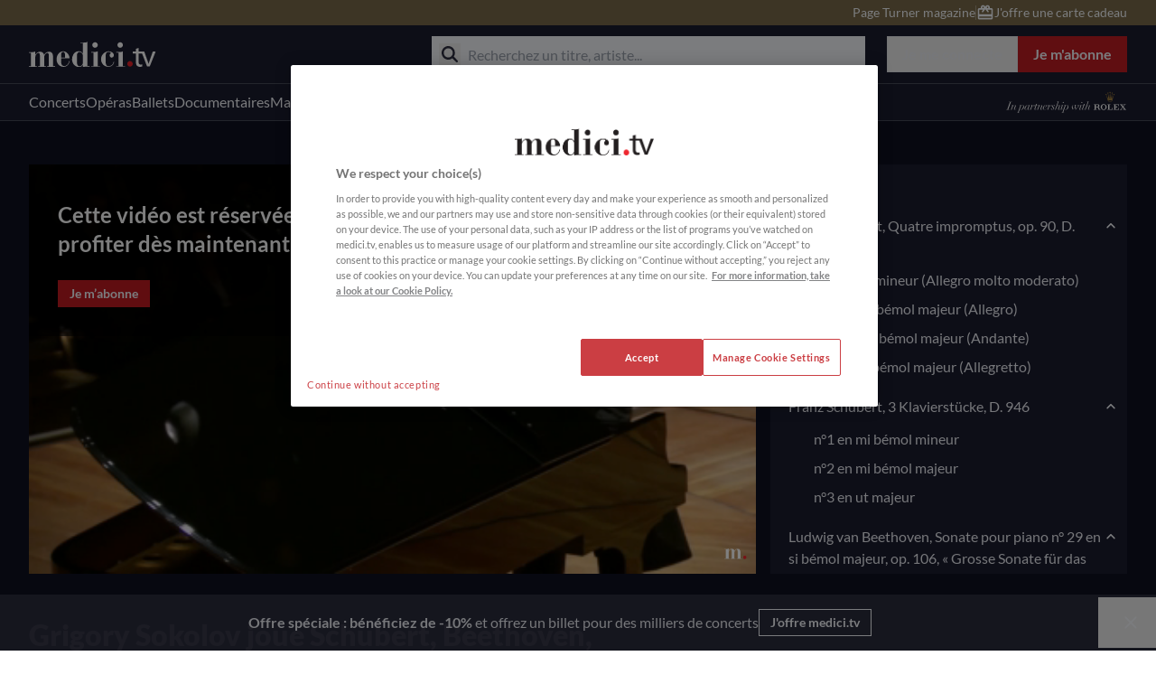

--- FILE ---
content_type: application/javascript; charset=UTF-8
request_url: https://www.medici.tv/_nuxt/vendors/app.e72ca06.js
body_size: 222047
content:
/*! For license information please see ../LICENSES */
(window.webpackJsonp=window.webpackJsonp||[]).push([[111],[,,function(t,e,n){"use strict";n.d(e,"a",function(){return r});const r=!1},,,function(t,e,n){"use strict";n.d(e,"a",function(){return c}),n.d(e,"b",function(){return f}),n.d(e,"c",function(){return h}),n.d(e,"d",function(){return l});var r=n(49),o=n(15);const c=["debug","info","warn","error","log","assert","trace"],l={};function f(t){if(!("console"in o.a))return t();const e=o.a.console,n={},r=Object.keys(l);r.forEach(t=>{const r=l[t];n[t]=e[t],e[t]=r});try{return t()}finally{r.forEach(t=>{e[t]=n[t]})}}const h=function(){let t=!1;const e={enable:()=>{t=!0},disable:()=>{t=!1},isEnabled:()=>t};return r.a?c.forEach(n=>{e[n]=(...e)=>{t&&f(()=>{o.a.console[n](`Sentry Logger [${n}]:`,...e)})}}):c.forEach(t=>{e[t]=()=>{}}),e}()},,,function(t,e,n){"use strict";n.d(e,"a",function(){return S}),n.d(e,"b",function(){return $}),n.d(e,"c",function(){return x}),n.d(e,"d",function(){return _}),n.d(e,"e",function(){return w}),n.d(e,"f",function(){return W}),n.d(e,"g",function(){return N}),n.d(e,"h",function(){return O}),n.d(e,"i",function(){return V}),n.d(e,"j",function(){return D}),n.d(e,"k",function(){return F}),n.d(e,"l",function(){return H}),n.d(e,"m",function(){return B}),n.d(e,"n",function(){return U}),n.d(e,"o",function(){return E}),n.d(e,"p",function(){return j}),n.d(e,"q",function(){return T}),n.d(e,"r",function(){return A}),n.d(e,"s",function(){return k}),n.d(e,"t",function(){return I}),n.d(e,"u",function(){return z}),n.d(e,"v",function(){return R}),n.d(e,"w",function(){return P}),n.d(e,"x",function(){return M}),n.d(e,"y",function(){return L}),n.d(e,"z",function(){return C});var r=n(5),o=n(20),c=n(64),l=n(19),f=n(15),h=n(83),d=n(2),m=n(9),v=n(43),y=n(139);function _(t,e){return Object(m.c)().captureException(t,Object(y.a)(e))}function w(t,e){const n="string"==typeof e?e:void 0,r="string"!=typeof e?{captureContext:e}:void 0;return Object(m.c)().captureMessage(t,n,r)}function x(t,e){return Object(m.c)().captureEvent(t,e)}function O(t){Object(m.c)().configureScope(t)}function S(t,e){Object(m.c)().addBreadcrumb(t,e)}function E(t,e){Object(m.c)().setContext(t,e)}function T(t){Object(m.c)().setExtras(t)}function j(t,e){Object(m.c)().setExtra(t,e)}function k(t){Object(m.c)().setTags(t)}function A(t,e){Object(m.c)().setTag(t,e)}function I(t){Object(m.c)().setUser(t)}function C(...t){const e=Object(m.c)();if(2===t.length){const[n,r]=t;return n?e.withScope(()=>(e.getStackTop().scope=n,r(n))):e.withScope(r)}return e.withScope(t[0])}function M(t){return Object(m.h)(()=>t(Object(m.e)()))}function P(span,t){return C(e=>(e.setSpan(span),t(e)))}function R(t,e){return Object(m.c)().startTransaction({...t},e)}function $(t,e){const n=H(),c=F();if(c){if(c.captureCheckIn)return c.captureCheckIn(t,e,n);d.a&&r.c.warn("Cannot capture check-in. Client does not support sending check-ins.")}else d.a&&r.c.warn("Cannot capture check-in. No client defined.");return Object(o.f)()}function L(t,e,n){const r=$({monitorSlug:t,status:"in_progress"},n),o=Object(c.c)();function f(e){$({monitorSlug:t,status:e,checkInId:r,duration:Object(c.c)()-o})}let h;try{h=e()}catch(t){throw f("error"),t}return Object(l.o)(h)?Promise.resolve(h).then(()=>{f("ok")},()=>{f("error")}):f("ok"),h}async function D(t){const e=F();return e?e.flush(t):(d.a&&r.c.warn("Cannot flush events. No client defined."),Promise.resolve(!1))}async function N(t){const e=F();return e?e.close(t):(d.a&&r.c.warn("Cannot flush events and disable SDK. No client defined."),Promise.resolve(!1))}function U(){return Object(m.c)().lastEventId()}function F(){return Object(m.c)().getClient()}function B(){return!!F()}function H(){return Object(m.c)().getScope()}function z(t){const e=F(),n=Object(m.e)(),r=H(),{release:o,environment:c=h.a}=e&&e.getOptions()||{},{userAgent:l}=f.a.navigator||{},d=Object(v.b)({release:o,environment:c,user:r.getUser()||n.getUser(),...l&&{userAgent:l},...t}),y=n.getSession();return y&&"ok"===y.status&&Object(v.c)(y,{status:"exited"}),V(),n.setSession(d),r.setSession(d),d}function V(){const t=Object(m.e)(),e=H(),n=e.getSession()||t.getSession();n&&Object(v.a)(n),Y(),t.setSession(),e.setSession()}function Y(){const t=Object(m.e)(),e=H(),n=F(),r=e.getSession()||t.getSession();r&&n&&n.captureSession&&n.captureSession(r)}function W(t=!1){t?V():Y()}},function(t,e,n){"use strict";n.d(e,"a",function(){return x}),n.d(e,"b",function(){return k}),n.d(e,"c",function(){return E}),n.d(e,"d",function(){return M}),n.d(e,"e",function(){return T}),n.d(e,"f",function(){return O}),n.d(e,"g",function(){return S}),n.d(e,"h",function(){return I}),n.d(e,"i",function(){return A}),n.d(e,"j",function(){return P});var r=n(19),o=n(20),c=n(64),l=n(5),f=n(15),h=n(83),d=n(2),m=n(70),v=n(43),y=n(111);const _=parseFloat(y.a),w=100;class x{constructor(t,e,n,r=_){let o,c;this._version=r,e?o=e:(o=new m.a,o.setClient(t)),n?c=n:(c=new m.a,c.setClient(t)),this._stack=[{scope:o}],t&&this.bindClient(t),this._isolationScope=c}isOlderThan(t){return this._version<t}bindClient(t){const e=this.getStackTop();e.client=t,e.scope.setClient(t),t&&t.setupIntegrations&&t.setupIntegrations()}pushScope(){const t=this.getScope().clone();return this.getStack().push({client:this.getClient(),scope:t}),t}popScope(){return!(this.getStack().length<=1)&&!!this.getStack().pop()}withScope(t){const e=this.pushScope();let n;try{n=t(e)}catch(t){throw this.popScope(),t}return Object(r.o)(n)?n.then(t=>(this.popScope(),t),t=>{throw this.popScope(),t}):(this.popScope(),n)}getClient(){return this.getStackTop().client}getScope(){return this.getStackTop().scope}getIsolationScope(){return this._isolationScope}getStack(){return this._stack}getStackTop(){return this._stack[this._stack.length-1]}captureException(t,e){const n=this._lastEventId=e&&e.event_id?e.event_id:Object(o.f)(),r=new Error("Sentry syntheticException");return this.getScope().captureException(t,{originalException:t,syntheticException:r,...e,event_id:n}),n}captureMessage(t,e,n){const r=this._lastEventId=n&&n.event_id?n.event_id:Object(o.f)(),c=new Error(t);return this.getScope().captureMessage(t,e,{originalException:t,syntheticException:c,...n,event_id:r}),r}captureEvent(t,e){const n=e&&e.event_id?e.event_id:Object(o.f)();return t.type||(this._lastEventId=n),this.getScope().captureEvent(t,{...e,event_id:n}),n}lastEventId(){return this._lastEventId}addBreadcrumb(t,e){const{scope:n,client:r}=this.getStackTop();if(!r)return;const{beforeBreadcrumb:o=null,maxBreadcrumbs:f=w}=r.getOptions&&r.getOptions()||{};if(f<=0)return;const h={timestamp:Object(c.b)(),...t},d=o?Object(l.b)(()=>o(h,e)):h;null!==d&&(r.emit&&r.emit("beforeAddBreadcrumb",d,e),n.addBreadcrumb(d,f))}setUser(t){this.getScope().setUser(t),this.getIsolationScope().setUser(t)}setTags(t){this.getScope().setTags(t),this.getIsolationScope().setTags(t)}setExtras(t){this.getScope().setExtras(t),this.getIsolationScope().setExtras(t)}setTag(t,e){this.getScope().setTag(t,e),this.getIsolationScope().setTag(t,e)}setExtra(t,e){this.getScope().setExtra(t,e),this.getIsolationScope().setExtra(t,e)}setContext(t,e){this.getScope().setContext(t,e),this.getIsolationScope().setContext(t,e)}configureScope(t){const{scope:e,client:n}=this.getStackTop();n&&t(e)}run(t){const e=S(this);try{t(this)}finally{S(e)}}getIntegration(t){const e=this.getClient();if(!e)return null;try{return e.getIntegration(t)}catch(e){return d.a&&l.c.warn(`Cannot retrieve integration ${t.id} from the current Hub`),null}}startTransaction(t,e){const n=this._callExtensionMethod("startTransaction",t,e);if(d.a&&!n){this.getClient()?l.c.warn("Tracing extension 'startTransaction' has not been added. Call 'addTracingExtensions' before calling 'init':\nSentry.addTracingExtensions();\nSentry.init({...});\n"):l.c.warn("Tracing extension 'startTransaction' is missing. You should 'init' the SDK before calling 'startTransaction'")}return n}traceHeaders(){return this._callExtensionMethod("traceHeaders")}captureSession(t=!1){if(t)return this.endSession();this._sendSessionUpdate()}endSession(){const t=this.getStackTop().scope,e=t.getSession();e&&Object(v.a)(e),this._sendSessionUpdate(),t.setSession()}startSession(t){const{scope:e,client:n}=this.getStackTop(),{release:r,environment:o=h.a}=n&&n.getOptions()||{},{userAgent:c}=f.a.navigator||{},l=Object(v.b)({release:r,environment:o,user:e.getUser(),...c&&{userAgent:c},...t}),d=e.getSession&&e.getSession();return d&&"ok"===d.status&&Object(v.c)(d,{status:"exited"}),this.endSession(),e.setSession(l),l}shouldSendDefaultPii(){const t=this.getClient(),e=t&&t.getOptions();return Boolean(e&&e.sendDefaultPii)}_sendSessionUpdate(){const{scope:t,client:e}=this.getStackTop(),n=t.getSession();n&&e&&e.captureSession&&e.captureSession(n)}_callExtensionMethod(t,...e){const n=O().__SENTRY__;if(n&&n.extensions&&"function"==typeof n.extensions[t])return n.extensions[t].apply(this,e);d.a&&l.c.warn(`Extension method ${t} couldn't be found, doing nothing.`)}}function O(){return f.a.__SENTRY__=f.a.__SENTRY__||{extensions:{},hub:void 0},f.a}function S(t){const e=O(),n=M(e);return P(e,t),n}function E(){const t=O();if(t.__SENTRY__&&t.__SENTRY__.acs){const e=t.__SENTRY__.acs.getCurrentHub();if(e)return e}return j(t)}function T(){return E().getIsolationScope()}function j(t=O()){return C(t)&&!M(t).isOlderThan(_)||P(t,new x),M(t)}function k(t,e=j()){if(!C(t)||M(t).isOlderThan(_)){const n=e.getClient(),r=e.getScope(),o=e.getIsolationScope();P(t,new x(n,r.clone(),o.clone()))}}function A(t){const e=O();e.__SENTRY__=e.__SENTRY__||{},e.__SENTRY__.acs=t}function I(t,e={}){const n=O();return n.__SENTRY__&&n.__SENTRY__.acs?n.__SENTRY__.acs.runWithAsyncContext(t,e):t()}function C(t){return!!(t&&t.__SENTRY__&&t.__SENTRY__.hub)}function M(t){return Object(f.c)("hub",()=>new x,t)}function P(t,e){if(!t)return!1;return(t.__SENTRY__=t.__SENTRY__||{}).hub=e,!0}},function(t,e,n){"use strict";n.d(e,"c",function(){return o});var r=n(40);n.d(e,"a",function(){return r.a}),n.d(e,"b",function(){return r.c}),n.d(e,"d",function(){return r.e}),n.d(e,"e",function(){return r.f}),n.d(e,"f",function(){return r.g}),n.d(e,"g",function(){return r.h});var o=!1;r.b,r.b.util.warn},function(t,e,n){"use strict";n.d(e,"a",function(){return f}),n.d(e,"b",function(){return d}),n.d(e,"c",function(){return m});var r=n(8),o=n(15),c=n(16),l=n(20);const f=o.a;let h=0;function d(){return h>0}function m(t,e={},n){if("function"!=typeof t)return t;try{const e=t.__sentry_wrapped__;if(e)return"function"==typeof e?e:t;if(Object(c.f)(t))return t}catch(e){return t}const o=function(){const o=Array.prototype.slice.call(arguments);try{n&&"function"==typeof n&&n.apply(this,arguments);const r=o.map(t=>m(t,e));return t.apply(this,r)}catch(t){throw h++,setTimeout(()=>{h--}),Object(r.z)(n=>{n.addEventProcessor(t=>(e.mechanism&&(Object(l.b)(t,void 0,void 0),Object(l.a)(t,e.mechanism)),t.extra={...t.extra,arguments:o},t)),Object(r.d)(t)}),t}};try{for(const e in t)Object.prototype.hasOwnProperty.call(t,e)&&(o[e]=t[e])}catch(t){}Object(c.g)(o,t),Object(c.a)(t,"__sentry_wrapped__",o);try{Object.getOwnPropertyDescriptor(o,"name").configurable&&Object.defineProperty(o,"name",{get:()=>t.name})}catch(t){}return o}},,,function(t,e,n){"use strict";n.d(e,"a",function(){return l}),n.d(e,"b",function(){return f}),n.d(e,"c",function(){return _}),n.d(e,"d",function(){return m}),n.d(e,"e",function(){return y}),n.d(e,"f",function(){return h}),n.d(e,"g",function(){return d});var r=n(16),o=n(266),c=n(64);const l=0,f=1;function h(span){const{spanId:t,traceId:e}=span.spanContext(),{data:data,op:n,parent_span_id:o,status:c,tags:l,origin:f}=y(span);return Object(r.c)({data:data,op:n,parent_span_id:o,span_id:t,status:c,tags:l,trace_id:e,origin:f})}function d(span){const{traceId:t,spanId:e}=span.spanContext(),n=_(span);return Object(o.b)(t,e,n)}function m(input){return"number"==typeof input?v(input):Array.isArray(input)?input[0]+input[1]/1e9:input instanceof Date?v(input.getTime()):Object(c.c)()}function v(t){return t>9999999999?t/1e3:t}function y(span){return function(span){return"function"==typeof span.getSpanJSON}(span)?span.getSpanJSON():"function"==typeof span.toJSON?span.toJSON():{}}function _(span){const{traceFlags:t}=span.spanContext();return Boolean(t&f)}},function(t,e,n){"use strict";(function(t){function r(t){return t&&t.Math==Math?t:void 0}n.d(e,"a",function(){return o}),n.d(e,"b",function(){return c}),n.d(e,"c",function(){return l});const o="object"==typeof globalThis&&r(globalThis)||"object"==typeof window&&r(window)||"object"==typeof self&&r(self)||"object"==typeof t&&r(t)||function(){return this}()||{};function c(){return o}function l(t,e,n){const r=n||o,c=r.__SENTRY__=r.__SENTRY__||{};return c[t]||(c[t]=e())}}).call(this,n(54))},function(t,e,n){"use strict";n.d(e,"a",function(){return d}),n.d(e,"b",function(){return _}),n.d(e,"c",function(){return S}),n.d(e,"d",function(){return O}),n.d(e,"e",function(){return h}),n.d(e,"f",function(){return v}),n.d(e,"g",function(){return m}),n.d(e,"h",function(){return y});var r=n(385),o=n(49),c=n(19),l=n(5),f=n(46);function h(source,t,e){if(!(t in source))return;const n=source[t],r=e(n);"function"==typeof r&&m(r,n),source[t]=r}function d(t,e,n){try{Object.defineProperty(t,e,{value:n,writable:!0,configurable:!0})}catch(n){o.a&&l.c.log(`Failed to add non-enumerable property "${e}" to object`,t)}}function m(t,e){try{const n=e.prototype||{};t.prototype=e.prototype=n,d(t,"__sentry_original__",e)}catch(t){}}function v(t){return t.__sentry_original__}function y(object){return Object.keys(object).map(t=>`${encodeURIComponent(t)}=${encodeURIComponent(object[t])}`).join("&")}function _(t){if(Object(c.d)(t))return{message:t.message,name:t.name,stack:t.stack,...x(t)};if(Object(c.f)(t)){const e={type:t.type,target:w(t.target),currentTarget:w(t.currentTarget),...x(t)};return"undefined"!=typeof CustomEvent&&Object(c.g)(t,CustomEvent)&&(e.detail=t.detail),e}return t}function w(t){try{return Object(c.c)(t)?Object(r.d)(t):Object.prototype.toString.call(t)}catch(t){return"<unknown>"}}function x(t){if("object"==typeof t&&null!==t){const e={};for(const n in t)Object.prototype.hasOwnProperty.call(t,n)&&(e[n]=t[n]);return e}return{}}function O(t,e=40){const n=Object.keys(_(t));if(n.sort(),!n.length)return"[object has no keys]";if(n[0].length>=e)return Object(f.d)(n[0],e);for(let t=n.length;t>0;t--){const r=n.slice(0,t).join(", ");if(!(r.length>e))return t===n.length?r:Object(f.d)(r,e)}return""}function S(t){return E(t,new Map)}function E(t,e){if(function(input){if(!Object(c.j)(input))return!1;try{const t=Object.getPrototypeOf(input).constructor.name;return!t||"Object"===t}catch(t){return!0}}(t)){const n=e.get(t);if(void 0!==n)return n;const r={};e.set(t,r);for(const n of Object.keys(t))void 0!==t[n]&&(r[n]=E(t[n],e));return r}if(Array.isArray(t)){const n=e.get(t);if(void 0!==n)return n;const r=[];return e.set(t,r),t.forEach(t=>{r.push(E(t,e))}),r}return t}},,,function(t,e,n){"use strict";n.d(e,"a",function(){return f}),n.d(e,"b",function(){return h}),n.d(e,"c",function(){return w}),n.d(e,"d",function(){return o}),n.d(e,"e",function(){return l}),n.d(e,"f",function(){return _}),n.d(e,"g",function(){return T}),n.d(e,"h",function(){return E}),n.d(e,"i",function(){return m}),n.d(e,"j",function(){return y}),n.d(e,"k",function(){return v}),n.d(e,"l",function(){return x}),n.d(e,"m",function(){return d}),n.d(e,"n",function(){return S}),n.d(e,"o",function(){return O}),n.d(e,"p",function(){return j});const r=Object.prototype.toString;function o(t){switch(r.call(t)){case"[object Error]":case"[object Exception]":case"[object DOMException]":return!0;default:return T(t,Error)}}function c(t,e){return r.call(t)===`[object ${e}]`}function l(t){return c(t,"ErrorEvent")}function f(t){return c(t,"DOMError")}function h(t){return c(t,"DOMException")}function d(t){return c(t,"String")}function m(t){return"object"==typeof t&&null!==t&&"__sentry_template_string__"in t&&"__sentry_template_values__"in t}function v(t){return null===t||m(t)||"object"!=typeof t&&"function"!=typeof t}function y(t){return c(t,"Object")}function _(t){return"undefined"!=typeof Event&&T(t,Event)}function w(t){return"undefined"!=typeof Element&&T(t,Element)}function x(t){return c(t,"RegExp")}function O(t){return Boolean(t&&t.then&&"function"==typeof t.then)}function S(t){return y(t)&&"nativeEvent"in t&&"preventDefault"in t&&"stopPropagation"in t}function E(t){return"number"==typeof t&&t!=t}function T(t,base){try{return t instanceof base}catch(t){return!1}}function j(t){return!("object"!=typeof t||null===t||!t.__isVue&&!t._isVue)}},function(t,e,n){"use strict";n.d(e,"a",function(){return d}),n.d(e,"b",function(){return h}),n.d(e,"c",function(){return v}),n.d(e,"d",function(){return m}),n.d(e,"e",function(){return f}),n.d(e,"f",function(){return c});var r=n(16),o=(n(46),n(15));function c(){const t=o.a,e=t.crypto||t.msCrypto;let n=()=>16*Math.random();try{if(e&&e.randomUUID)return e.randomUUID().replace(/-/g,"");e&&e.getRandomValues&&(n=()=>{const t=new Uint8Array(1);return e.getRandomValues(t),t[0]})}catch(t){}return([1e7]+1e3+4e3+8e3+1e11).replace(/[018]/g,t=>(t^(15&n())>>t/4).toString(16))}function l(t){return t.exception&&t.exception.values?t.exception.values[0]:void 0}function f(t){const{message:e,event_id:n}=t;if(e)return e;const r=l(t);return r?r.type&&r.value?`${r.type}: ${r.value}`:r.type||r.value||n||"<unknown>":n||"<unknown>"}function h(t,e,n){const r=t.exception=t.exception||{},o=r.values=r.values||[],c=o[0]=o[0]||{};c.value||(c.value=e||""),c.type||(c.type=n||"Error")}function d(t,e){const n=l(t);if(!n)return;const r=n.mechanism;if(n.mechanism={type:"generic",handled:!0,...r,...e},e&&"data"in e){const t={...r&&r.data,...e.data};n.mechanism.data=t}}function m(t){if(t&&t.__sentry_captured__)return!0;try{Object(r.a)(t,"__sentry_captured__",!0)}catch(t){}return!1}function v(t){return Array.isArray(t)?t:[t]}},,function(t,e,n){"use strict";n.d(e,"a",function(){return f}),n.d(e,"b",function(){return c}),n.d(e,"c",function(){return l}),n.d(e,"d",function(){return o}),n.d(e,"e",function(){return r});const r="sentry.source",o="sentry.sample_rate",c="sentry.op",l="sentry.origin",f="profile_id"},,function(t,e,n){t.exports=function(){"use strict";var t=1e3,e=6e4,n=36e5,r="millisecond",i="second",s="minute",u="hour",a="day",o="week",c="month",l="quarter",f="year",h="date",d="Invalid Date",m=/^(\d{4})[-/]?(\d{1,2})?[-/]?(\d{0,2})[Tt\s]*(\d{1,2})?:?(\d{1,2})?:?(\d{1,2})?[.:]?(\d+)?$/,v=/\[([^\]]+)]|Y{1,4}|M{1,4}|D{1,2}|d{1,4}|H{1,2}|h{1,2}|a|A|m{1,2}|s{1,2}|Z{1,2}|SSS/g,y={name:"en",weekdays:"Sunday_Monday_Tuesday_Wednesday_Thursday_Friday_Saturday".split("_"),months:"January_February_March_April_May_June_July_August_September_October_November_December".split("_"),ordinal:function(t){var e=["th","st","nd","rd"],n=t%100;return"["+t+(e[(n-20)%10]||e[n]||e[0])+"]"}},_=function(t,e,n){var r=String(t);return!r||r.length>=e?t:""+Array(e+1-r.length).join(n)+t},w={s:_,z:function(t){var e=-t.utcOffset(),n=Math.abs(e),r=Math.floor(n/60),i=n%60;return(e<=0?"+":"-")+_(r,2,"0")+":"+_(i,2,"0")},m:function t(e,n){if(e.date()<n.date())return-t(n,e);var r=12*(n.year()-e.year())+(n.month()-e.month()),i=e.clone().add(r,c),s=n-i<0,u=e.clone().add(r+(s?-1:1),c);return+(-(r+(n-i)/(s?i-u:u-i))||0)},a:function(t){return t<0?Math.ceil(t)||0:Math.floor(t)},p:function(t){return{M:c,y:f,w:o,d:a,D:h,h:u,m:s,s:i,ms:r,Q:l}[t]||String(t||"").toLowerCase().replace(/s$/,"")},u:function(t){return void 0===t}},g="en",x={};x[g]=y;var p="$isDayjsObject",O=function(t){return t instanceof T||!(!t||!t[p])},S=function t(e,n,r){var i;if(!e)return g;if("string"==typeof e){var s=e.toLowerCase();x[s]&&(i=s),n&&(x[s]=n,i=s);var u=e.split("-");if(!i&&u.length>1)return t(u[0])}else{var a=e.name;x[a]=e,i=a}return!r&&i&&(g=i),i||!r&&g},E=function(t,e){if(O(t))return t.clone();var n="object"==typeof e?e:{};return n.date=t,n.args=arguments,new T(n)},b=w;b.l=S,b.i=O,b.w=function(t,e){return E(t,{locale:e.$L,utc:e.$u,x:e.$x,$offset:e.$offset})};var T=function(){function y(t){this.$L=S(t.locale,null,!0),this.parse(t),this.$x=this.$x||t.x||{},this[p]=!0}var _=y.prototype;return _.parse=function(t){this.$d=function(t){var e=t.date,n=t.utc;if(null===e)return new Date(NaN);if(b.u(e))return new Date;if(e instanceof Date)return new Date(e);if("string"==typeof e&&!/Z$/i.test(e)){var r=e.match(m);if(r){var i=r[2]-1||0,s=(r[7]||"0").substring(0,3);return n?new Date(Date.UTC(r[1],i,r[3]||1,r[4]||0,r[5]||0,r[6]||0,s)):new Date(r[1],i,r[3]||1,r[4]||0,r[5]||0,r[6]||0,s)}}return new Date(e)}(t),this.init()},_.init=function(){var t=this.$d;this.$y=t.getFullYear(),this.$M=t.getMonth(),this.$D=t.getDate(),this.$W=t.getDay(),this.$H=t.getHours(),this.$m=t.getMinutes(),this.$s=t.getSeconds(),this.$ms=t.getMilliseconds()},_.$utils=function(){return b},_.isValid=function(){return!(this.$d.toString()===d)},_.isSame=function(t,e){var n=E(t);return this.startOf(e)<=n&&n<=this.endOf(e)},_.isAfter=function(t,e){return E(t)<this.startOf(e)},_.isBefore=function(t,e){return this.endOf(e)<E(t)},_.$g=function(t,e,n){return b.u(t)?this[e]:this.set(n,t)},_.unix=function(){return Math.floor(this.valueOf()/1e3)},_.valueOf=function(){return this.$d.getTime()},_.startOf=function(t,e){var n=this,r=!!b.u(e)||e,l=b.p(t),d=function(t,e){var i=b.w(n.$u?Date.UTC(n.$y,e,t):new Date(n.$y,e,t),n);return r?i:i.endOf(a)},m=function(t,e){return b.w(n.toDate()[t].apply(n.toDate("s"),(r?[0,0,0,0]:[23,59,59,999]).slice(e)),n)},v=this.$W,y=this.$M,_=this.$D,w="set"+(this.$u?"UTC":"");switch(l){case f:return r?d(1,0):d(31,11);case c:return r?d(1,y):d(0,y+1);case o:var g=this.$locale().weekStart||0,x=(v<g?v+7:v)-g;return d(r?_-x:_+(6-x),y);case a:case h:return m(w+"Hours",0);case u:return m(w+"Minutes",1);case s:return m(w+"Seconds",2);case i:return m(w+"Milliseconds",3);default:return this.clone()}},_.endOf=function(t){return this.startOf(t,!1)},_.$set=function(t,e){var n,o=b.p(t),l="set"+(this.$u?"UTC":""),d=(n={},n[a]=l+"Date",n[h]=l+"Date",n[c]=l+"Month",n[f]=l+"FullYear",n[u]=l+"Hours",n[s]=l+"Minutes",n[i]=l+"Seconds",n[r]=l+"Milliseconds",n)[o],m=o===a?this.$D+(e-this.$W):e;if(o===c||o===f){var v=this.clone().set(h,1);v.$d[d](m),v.init(),this.$d=v.set(h,Math.min(this.$D,v.daysInMonth())).$d}else d&&this.$d[d](m);return this.init(),this},_.set=function(t,e){return this.clone().$set(t,e)},_.get=function(t){return this[b.p(t)]()},_.add=function(r,l){var h,d=this;r=Number(r);var m=b.p(l),v=function(t){var e=E(d);return b.w(e.date(e.date()+Math.round(t*r)),d)};if(m===c)return this.set(c,this.$M+r);if(m===f)return this.set(f,this.$y+r);if(m===a)return v(1);if(m===o)return v(7);var y=(h={},h[s]=e,h[u]=n,h[i]=t,h)[m]||1,_=this.$d.getTime()+r*y;return b.w(_,this)},_.subtract=function(t,e){return this.add(-1*t,e)},_.format=function(t){var e=this,n=this.$locale();if(!this.isValid())return n.invalidDate||d;var r=t||"YYYY-MM-DDTHH:mm:ssZ",i=b.z(this),s=this.$H,u=this.$m,a=this.$M,o=n.weekdays,c=n.months,l=n.meridiem,f=function(t,n,i,s){return t&&(t[n]||t(e,r))||i[n].slice(0,s)},h=function(t){return b.s(s%12||12,t,"0")},m=l||function(t,e,n){var r=t<12?"AM":"PM";return n?r.toLowerCase():r};return r.replace(v,function(t,r){return r||function(t){switch(t){case"YY":return String(e.$y).slice(-2);case"YYYY":return b.s(e.$y,4,"0");case"M":return a+1;case"MM":return b.s(a+1,2,"0");case"MMM":return f(n.monthsShort,a,c,3);case"MMMM":return f(c,a);case"D":return e.$D;case"DD":return b.s(e.$D,2,"0");case"d":return String(e.$W);case"dd":return f(n.weekdaysMin,e.$W,o,2);case"ddd":return f(n.weekdaysShort,e.$W,o,3);case"dddd":return o[e.$W];case"H":return String(s);case"HH":return b.s(s,2,"0");case"h":return h(1);case"hh":return h(2);case"a":return m(s,u,!0);case"A":return m(s,u,!1);case"m":return String(u);case"mm":return b.s(u,2,"0");case"s":return String(e.$s);case"ss":return b.s(e.$s,2,"0");case"SSS":return b.s(e.$ms,3,"0");case"Z":return i}return null}(t)||i.replace(":","")})},_.utcOffset=function(){return 15*-Math.round(this.$d.getTimezoneOffset()/15)},_.diff=function(r,h,d){var m,v=this,y=b.p(h),_=E(r),w=(_.utcOffset()-this.utcOffset())*e,g=this-_,x=function(){return b.m(v,_)};switch(y){case f:m=x()/12;break;case c:m=x();break;case l:m=x()/3;break;case o:m=(g-w)/6048e5;break;case a:m=(g-w)/864e5;break;case u:m=g/n;break;case s:m=g/e;break;case i:m=g/t;break;default:m=g}return d?m:b.a(m)},_.daysInMonth=function(){return this.endOf(c).$D},_.$locale=function(){return x[this.$L]},_.locale=function(t,e){if(!t)return this.$L;var n=this.clone(),r=S(t,e,!0);return r&&(n.$L=r),n},_.clone=function(){return b.w(this.$d,this)},_.toDate=function(){return new Date(this.valueOf())},_.toJSON=function(){return this.isValid()?this.toISOString():null},_.toISOString=function(){return this.$d.toISOString()},_.toString=function(){return this.$d.toUTCString()},y}(),j=T.prototype;return E.prototype=j,[["$ms",r],["$s",i],["$m",s],["$H",u],["$W",a],["$M",c],["$y",f],["$D",h]].forEach(function(t){j[t[1]]=function(e){return this.$g(e,t[0],t[1])}}),E.extend=function(t,e){return t.$i||(t(e,T,E),t.$i=!0),E},E.locale=S,E.isDayjs=O,E.unix=function(t){return E(1e3*t)},E.en=x[g],E.Ls=x,E.p={},E}()},function(t,e,n){"use strict";n.d(e,"a",function(){return h}),n.d(e,"b",function(){return d}),n.d(e,"c",function(){return m});var r=n(49),o=n(5),c=n(203);const l={},f={};function h(t,e){l[t]=l[t]||[],l[t].push(e)}function d(t,e){f[t]||(e(),f[t]=!0)}function m(t,data){const e=t&&l[t];if(e)for(const n of e)try{n(data)}catch(e){r.a&&o.c.error(`Error while triggering instrumentation handler.\nType: ${t}\nName: ${Object(c.b)(n)}\nError:`,e)}}},,function(t,e,n){"use strict";n.d(e,"a",function(){return w}),n.d(e,"b",function(){return y}),n.d(e,"c",function(){return x}),n.d(e,"d",function(){return O}),n.d(e,"e",function(){return m}),n.d(e,"f",function(){return _}),n.d(e,"g",function(){return v});var r=n(20),o=n(5),c=n(2),l=n(69),f=n(8),h=n(9);const d=[];function m(t){const e=t.defaultIntegrations||[],n=t.integrations;let o;e.forEach(t=>{t.isDefaultInstance=!0}),o=Array.isArray(n)?[...e,...n]:"function"==typeof n?Object(r.c)(n(e)):e;const c=function(t){const e={};return t.forEach(t=>{const{name:n}=t,r=e[n];r&&!r.isDefaultInstance&&t.isDefaultInstance||(e[n]=t)}),Object.keys(e).map(t=>e[t])}(o),l=function(t,e){for(let i=0;i<t.length;i++)if(!0===e(t[i]))return i;return-1}(c,t=>"Debug"===t.name);if(-1!==l){const[t]=c.splice(l,1);c.push(t)}return c}function v(t,e){const n={};return e.forEach(e=>{e&&_(t,e,n)}),n}function y(t,e){for(const n of e)n&&n.afterAllSetup&&n.afterAllSetup(t)}function _(t,e,n){if(n[e.name])c.a&&o.c.log(`Integration skipped because it was already installed: ${e.name}`);else{if(n[e.name]=e,-1===d.indexOf(e.name)&&(e.setupOnce(l.a,h.c),d.push(e.name)),e.setup&&"function"==typeof e.setup&&e.setup(t),t.on&&"function"==typeof e.preprocessEvent){const n=e.preprocessEvent.bind(e);t.on("preprocessEvent",(e,r)=>n(e,r,t))}if(t.addEventProcessor&&"function"==typeof e.processEvent){const n=e.processEvent.bind(e),r=(e,r)=>n(e,r,t);r.id=e.name,t.addEventProcessor(r)}c.a&&o.c.log(`Integration installed: ${e.name}`)}}function w(t){const e=Object(f.k)();e&&e.addIntegration?e.addIntegration(t):c.a&&o.c.warn(`Cannot add integration "${t.name}" because no SDK Client is available.`)}function x(t,e){const n=function(...t){return e(...t)};return n.id=t,n}function O(t){return t}},,,,,,function(t,e,n){"use strict";n.r(e),n.d(e,"addTracingExtensions",function(){return o.a}),n.d(e,"startIdleTransaction",function(){return o.b}),n.d(e,"IdleTransaction",function(){return c.a}),n.d(e,"TRACING_DEFAULTS",function(){return c.b}),n.d(e,"Span",function(){return l.a}),n.d(e,"Transaction",function(){return f.a}),n.d(e,"extractTraceparentData",function(){return h.a}),n.d(e,"getActiveTransaction",function(){return h.b}),n.d(e,"SpanStatus",function(){return d.a}),n.d(e,"getSpanStatusFromHttpCode",function(){return d.b}),n.d(e,"setHttpStatus",function(){return d.c}),n.d(e,"spanStatusfromHttpCode",function(){return d.d}),n.d(e,"continueTrace",function(){return m.a}),n.d(e,"getActiveSpan",function(){return m.b}),n.d(e,"startActiveSpan",function(){return m.d}),n.d(e,"startInactiveSpan",function(){return m.e}),n.d(e,"startSpan",function(){return m.f}),n.d(e,"startSpanManual",function(){return m.g}),n.d(e,"trace",function(){return m.h}),n.d(e,"getDynamicSamplingContextFromClient",function(){return v.a}),n.d(e,"getDynamicSamplingContextFromSpan",function(){return v.b}),n.d(e,"setMeasurement",function(){return y.a}),n.d(e,"isValidSampleRate",function(){return _.a}),n.d(e,"SEMANTIC_ATTRIBUTE_PROFILE_ID",function(){return w.a}),n.d(e,"SEMANTIC_ATTRIBUTE_SENTRY_OP",function(){return w.b}),n.d(e,"SEMANTIC_ATTRIBUTE_SENTRY_ORIGIN",function(){return w.c}),n.d(e,"SEMANTIC_ATTRIBUTE_SENTRY_SAMPLE_RATE",function(){return w.d}),n.d(e,"SEMANTIC_ATTRIBUTE_SENTRY_SOURCE",function(){return w.e}),n.d(e,"createEventEnvelope",function(){return x.a}),n.d(e,"createSessionEnvelope",function(){return x.b}),n.d(e,"addBreadcrumb",function(){return O.a}),n.d(e,"captureCheckIn",function(){return O.b}),n.d(e,"captureEvent",function(){return O.c}),n.d(e,"captureException",function(){return O.d}),n.d(e,"captureMessage",function(){return O.e}),n.d(e,"captureSession",function(){return O.f}),n.d(e,"close",function(){return O.g}),n.d(e,"configureScope",function(){return O.h}),n.d(e,"endSession",function(){return O.i}),n.d(e,"flush",function(){return O.j}),n.d(e,"getClient",function(){return O.k}),n.d(e,"getCurrentScope",function(){return O.l}),n.d(e,"isInitialized",function(){return O.m}),n.d(e,"lastEventId",function(){return O.n}),n.d(e,"setContext",function(){return O.o}),n.d(e,"setExtra",function(){return O.p}),n.d(e,"setExtras",function(){return O.q}),n.d(e,"setTag",function(){return O.r}),n.d(e,"setTags",function(){return O.s}),n.d(e,"setUser",function(){return O.t}),n.d(e,"startSession",function(){return O.u}),n.d(e,"startTransaction",function(){return O.v}),n.d(e,"withActiveSpan",function(){return O.w}),n.d(e,"withIsolationScope",function(){return O.x}),n.d(e,"withMonitor",function(){return O.y}),n.d(e,"withScope",function(){return O.z}),n.d(e,"Hub",function(){return S.a}),n.d(e,"ensureHubOnCarrier",function(){return S.b}),n.d(e,"getCurrentHub",function(){return S.c}),n.d(e,"getHubFromCarrier",function(){return S.d}),n.d(e,"getIsolationScope",function(){return S.e}),n.d(e,"getMainCarrier",function(){return S.f}),n.d(e,"makeMain",function(){return S.g}),n.d(e,"runWithAsyncContext",function(){return S.h}),n.d(e,"setAsyncContextStrategy",function(){return S.i}),n.d(e,"setHubOnCarrier",function(){return S.j}),n.d(e,"closeSession",function(){return E.a}),n.d(e,"makeSession",function(){return E.b}),n.d(e,"updateSession",function(){return E.c}),n.d(e,"SessionFlusher",function(){return T}),n.d(e,"Scope",function(){return j.a}),n.d(e,"getGlobalScope",function(){return j.b}),n.d(e,"setGlobalScope",function(){return j.c}),n.d(e,"addGlobalEventProcessor",function(){return k.a}),n.d(e,"notifyEventProcessors",function(){return k.c}),n.d(e,"getEnvelopeEndpointWithUrlEncodedAuth",function(){return A.a}),n.d(e,"getReportDialogEndpoint",function(){return A.b}),n.d(e,"BaseClient",function(){return I.a}),n.d(e,"addEventProcessor",function(){return I.b}),n.d(e,"ServerRuntimeClient",function(){return et}),n.d(e,"initAndBind",function(){return nt.a}),n.d(e,"setCurrentClient",function(){return nt.b}),n.d(e,"createTransport",function(){return base.a}),n.d(e,"makeOfflineTransport",function(){return ut}),n.d(e,"makeMultiplexedTransport",function(){return ft}),n.d(e,"SDK_VERSION",function(){return ht.a}),n.d(e,"addIntegration",function(){return pt.a}),n.d(e,"convertIntegrationFnToClass",function(){return pt.c}),n.d(e,"defineIntegration",function(){return pt.d}),n.d(e,"getIntegrationsToSetup",function(){return pt.e}),n.d(e,"applyScopeDataToEvent",function(){return mt.a}),n.d(e,"mergeScopeData",function(){return mt.b}),n.d(e,"prepareEvent",function(){return gt.b}),n.d(e,"createCheckInEnvelope",function(){return B}),n.d(e,"createSpanEnvelope",function(){return vt.a}),n.d(e,"hasTracingEnabled",function(){return yt.a}),n.d(e,"isSentryRequestUrl",function(){return bt}),n.d(e,"handleCallbackErrors",function(){return wt.a}),n.d(e,"parameterize",function(){return xt}),n.d(e,"spanIsSampled",function(){return Q.c}),n.d(e,"spanToJSON",function(){return Q.e}),n.d(e,"spanToTraceContext",function(){return Q.f}),n.d(e,"spanToTraceHeader",function(){return Q.g}),n.d(e,"getRootSpan",function(){return tt.a}),n.d(e,"applySdkMetadata",function(){return Ot.a}),n.d(e,"DEFAULT_ENVIRONMENT",function(){return St.a}),n.d(e,"ModuleMetadata",function(){return Ct}),n.d(e,"moduleMetadataIntegration",function(){return It}),n.d(e,"RequestData",function(){return Ht}),n.d(e,"requestDataIntegration",function(){return Bt}),n.d(e,"InboundFilters",function(){return zt.a}),n.d(e,"inboundFiltersIntegration",function(){return zt.b}),n.d(e,"FunctionToString",function(){return Vt.a}),n.d(e,"functionToStringIntegration",function(){return Vt.b}),n.d(e,"LinkedErrors",function(){return Jt}),n.d(e,"linkedErrorsIntegration",function(){return Gt}),n.d(e,"metrics",function(){return re}),n.d(e,"Integrations",function(){return ie});var r={};n.r(r),n.d(r,"FunctionToString",function(){return Vt.a}),n.d(r,"InboundFilters",function(){return zt.a}),n.d(r,"LinkedErrors",function(){return Jt});var o=n(160),c=n(161),l=n(113),f=n(141),h=n(110),d=n(82),m=n(59),v=n(50),y=n(342),_=n(163),w=n(22),x=n(140),O=n(8),S=n(9),E=n(43),object=n(16);class T{constructor(t,e){this._client=t,this.flushTimeout=60,this._pendingAggregates={},this._isEnabled=!0,this._intervalId=setInterval(()=>this.flush(),1e3*this.flushTimeout),this._intervalId.unref&&this._intervalId.unref(),this._sessionAttrs=e}flush(){const t=this.getSessionAggregates();0!==t.aggregates.length&&(this._pendingAggregates={},this._client.sendSession(t))}getSessionAggregates(){const t=Object.keys(this._pendingAggregates).map(t=>this._pendingAggregates[parseInt(t)]),e={attrs:this._sessionAttrs,aggregates:t};return Object(object.c)(e)}close(){clearInterval(this._intervalId),this._isEnabled=!1,this.flush()}incrementSessionStatusCount(){if(!this._isEnabled)return;const t=Object(O.l)(),e=t.getRequestSession();e&&e.status&&(this._incrementSessionStatusCount(e.status,new Date),t.setRequestSession(void 0))}_incrementSessionStatusCount(t,e){const n=new Date(e).setSeconds(0,0);this._pendingAggregates[n]=this._pendingAggregates[n]||{};const r=this._pendingAggregates[n];switch(r.started||(r.started=new Date(n).toISOString()),t){case"errored":return r.errored=(r.errored||0)+1,r.errored;case"ok":return r.exited=(r.exited||0)+1,r.exited;default:return r.crashed=(r.crashed||0)+1,r.crashed}}}var j=n(70),k=n(69),A=n(109),I=n(162),C=n(170),M=n(19),P=n(20),R=n(62);function $(t,e){return t(e.stack||"",1)}function L(t,e){const n={type:e.name||e.constructor.name,value:e.message},r=$(t,e);return r.length&&(n.stacktrace={frames:r}),n}function D(t,e,n,r){const o="function"==typeof t?t().getClient():t;let c=n;const l=r&&r.data&&r.data.mechanism||{handled:!0,type:"generic"};let f;if(!Object(M.d)(n)){if(Object(M.j)(n)){const t=o&&o.getOptions().normalizeDepth;f={__serialized__:Object(R.b)(n,t)};const e=function(t){if("name"in t&&"string"==typeof t.name){let e=`'${t.name}' captured as exception`;return"message"in t&&"string"==typeof t.message&&(e+=` with message '${t.message}'`),e}return"message"in t&&"string"==typeof t.message?t.message:`Object captured as exception with keys: ${Object(object.d)(t)}`}(n);c=r&&r.syntheticException||new Error(e),c.message=e}else c=r&&r.syntheticException||new Error(n),c.message=n;l.synthetic=!0}const h={exception:{values:[L(e,c)]}};return f&&(h.extra=f),Object(P.b)(h,void 0,void 0),Object(P.a)(h,l),{...h,event_id:r&&r.event_id}}var N=n(5),U=n(146),F=n(101);function B(t,e,n,r,o){const c={sent_at:(new Date).toISOString()};n&&n.sdk&&(c.sdk={name:n.sdk.name,version:n.sdk.version}),r&&o&&(c.dsn=Object(U.b)(o)),e&&(c.trace=Object(object.c)(e));const l=function(t){return[{type:"check_in"},t]}(t);return Object(F.c)(c,[l])}var H=n(2),time=(n(120),n(121),n(122),n(123),n(124),n(125),n(126),n(127),n(128),n(129),n(130),n(131),n(132),n(7),n(64));const z="c",V="g",Y="s",W="d",G=1e4;n(343),n(344),n(345),n(346),n(347),n(348),n(349),n(350),n(351),n(352),n(353),n(354),n(355),n(356),n(357),n(358);var J=n(53);const X={[z]:class{constructor(t){this._value=t}get weight(){return 1}add(t){this._value+=t}toString(){return`${this._value}`}},[V]:class{constructor(t){this._last=t,this._min=t,this._max=t,this._sum=t,this._count=1}get weight(){return 5}add(t){this._last=t,t<this._min&&(this._min=t),t>this._max&&(this._max=t),this._sum+=t,this._count++}toString(){return`${this._last}:${this._min}:${this._max}:${this._sum}:${this._count}`}},[W]:class{constructor(t){this._value=[t]}get weight(){return this._value.length}add(t){this._value.push(t)}toString(){return this._value.join(":")}},[Y]:class{constructor(t){this.first=t,this._value=new Set([t])}get weight(){return this._value.size}add(t){this._value.add(t)}toString(){return Array.from(this._value).map(t=>"string"==typeof t?Object(J.f)(t):t).join(":")}}};var Z=n(100);class K{constructor(t){this._client=t,this._buckets=new Map,this._bucketsTotalWeight=0,this._interval=setInterval(()=>this._flush(),G),this._interval.unref&&this._interval.unref(),this._flushShift=Math.floor(Math.random()*G/1e3),this._forceFlush=!1}add(t,e,n){let r=arguments.length>3&&void 0!==arguments[3]?arguments[3]:"none",o=arguments.length>4&&void 0!==arguments[4]?arguments[4]:{},c=arguments.length>5&&void 0!==arguments[5]?arguments[5]:Object(time.c)();const l=Math.floor(c),f=Object(J.b)(e),h=Object(J.c)(o),d=Object(J.d)(r),m=Object(J.a)(t,f,d,h);let v=this._buckets.get(m);const y=v&&t===Y?v.metric.weight:0;v?(v.metric.add(n),v.timestamp<l&&(v.timestamp=l)):(v={metric:new X[t](n),timestamp:l,metricType:t,name:f,unit:d,tags:h},this._buckets.set(m,v));const _="string"==typeof n?v.metric.weight-y:n;Object(Z.b)(t,f,_,d,o,m),this._bucketsTotalWeight+=v.metric.weight,this._bucketsTotalWeight>=1e4&&this.flush()}flush(){this._forceFlush=!0,this._flush()}close(){this._forceFlush=!0,clearInterval(this._interval),this._flush()}_flush(){if(this._forceFlush)return this._forceFlush=!1,this._bucketsTotalWeight=0,this._captureMetrics(this._buckets),void this._buckets.clear();const t=Math.floor(Object(time.c)())-10-this._flushShift,e=new Map;for(const[n,r]of this._buckets)r.timestamp<=t&&(e.set(n,r),this._bucketsTotalWeight-=r.metric.weight);for(const[t]of e)this._buckets.delete(t);this._captureMetrics(e)}_captureMetrics(t){if(t.size>0&&this._client.captureAggregateMetrics){const e=Array.from(t).map(t=>{let[,e]=t;return e});this._client.captureAggregateMetrics(e)}}}var Q=n(14),tt=n(71);class et extends I.a{constructor(t){Object(o.a)(),super(t),t._experiments&&t._experiments.metricsAggregator&&(this.metricsAggregator=new K(this))}eventFromException(t,e){return Object(C.c)(D(Object(O.k)(),this._options.stackParser,t,e))}eventFromMessage(t,e="info",n){return Object(C.c)(function(t,e,n="info",r,o){const c={event_id:r&&r.event_id,level:n};if(o&&r&&r.syntheticException){const n=$(t,r.syntheticException);n.length&&(c.exception={values:[{value:e,stacktrace:{frames:n}}]})}if(Object(M.i)(e)){const{__sentry_template_string__:t,__sentry_template_values__:n}=e;return c.logentry={message:t,params:n},c}return c.message=e,c}(this._options.stackParser,t,e,n,this._options.attachStacktrace))}captureException(t,e,n){if(this._options.autoSessionTracking&&this._sessionFlusher&&n){const t=n.getRequestSession();t&&"ok"===t.status&&(t.status="errored")}return super.captureException(t,e,n)}captureEvent(t,e,n){if(this._options.autoSessionTracking&&this._sessionFlusher&&n){if("exception"===(t.type||"exception")&&t.exception&&t.exception.values&&t.exception.values.length>0){const t=n.getRequestSession();t&&"ok"===t.status&&(t.status="errored")}}return super.captureEvent(t,e,n)}close(t){return this._sessionFlusher&&this._sessionFlusher.close(),super.close(t)}initSessionFlusher(){const{release:t,environment:e}=this._options;t?this._sessionFlusher=new T(this,{release:t,environment:e}):H.a&&N.c.warn("Cannot initialise an instance of SessionFlusher if no release is provided!")}captureCheckIn(t,e,n){const r="checkInId"in t&&t.checkInId?t.checkInId:Object(P.f)();if(!this._isEnabled())return H.a&&N.c.warn("SDK not enabled, will not capture checkin."),r;const o=this.getOptions(),{release:c,environment:l,tunnel:f}=o,h={check_in_id:r,monitor_slug:t.monitorSlug,status:t.status,release:c,environment:l};"duration"in t&&(h.duration=t.duration),e&&(h.monitor_config={schedule:e.schedule,checkin_margin:e.checkinMargin,max_runtime:e.maxRuntime,timezone:e.timezone});const[d,m]=this._getTraceInfoFromScope(n);m&&(h.contexts={trace:m});const v=B(h,d,this.getSdkMetadata(),f,this.getDsn());return H.a&&N.c.info("Sending checkin:",t.monitorSlug,t.status),this._sendEnvelope(v),r}_captureRequestSession(){this._sessionFlusher?this._sessionFlusher.incrementSessionStatusCount():H.a&&N.c.warn("Discarded request mode session because autoSessionTracking option was disabled")}_prepareEvent(t,e,n,r){return this._options.platform&&(t.platform=t.platform||this._options.platform),this._options.runtime&&(t.contexts={...t.contexts,runtime:(t.contexts||{}).runtime||this._options.runtime}),this._options.serverName&&(t.server_name=t.server_name||this._options.serverName),super._prepareEvent(t,e,n,r)}_getTraceInfoFromScope(t){if(!t)return[void 0,void 0];const span=t.getSpan();if(span){return[Object(tt.a)(span)?Object(v.b)(span):void 0,Object(Q.f)(span)]}const{traceId:e,spanId:n,parentSpanId:r,dsc:o}=t.getPropagationContext(),c={trace_id:e,span_id:n,parent_span_id:r};return o?[o,c]:[Object(v.a)(e,this,t),c]}}var nt=n(238),base=n(376),it=n(599);const ot=100,st=5e3,at=36e5;function ct(t,e){H.a&&N.c.info(`[Offline]: ${t}`,e)}function ut(t){return e=>{const n=t(e),r=e.createStore?e.createStore(e):void 0;let o,c=st;function l(t){r&&(o&&clearTimeout(o),o=setTimeout(async()=>{o=void 0;const t=await r.pop();t&&(ct("Attempting to send previously queued event"),h(t).catch(t=>{ct("Failed to retry sending",t)}))},t),"number"!=typeof o&&o.unref&&o.unref())}function f(){o||(l(c),c=Math.min(2*c,at))}async function h(t){try{const e=await n.send(t);let r=ot;if(e)if(e.headers&&e.headers["retry-after"])r=Object(it.b)(e.headers["retry-after"]);else if((e.statusCode||0)>=400)return e;return l(r),c=st,e}catch(n){if(r&&await function(t,n,r){return!Object(F.e)(t,["replay_event","replay_recording","client_report"])&&(!e.shouldStore||e.shouldStore(t,n,r))}(t,n,c))return await r.insert(t),f(),ct("Error sending. Event queued",n),{};throw n}}return e.flushAtStartup&&f(),{send:h,flush:t=>n.flush(t)}}}function lt(t,e){let n;return Object(F.g)(t,(t,r)=>(e.includes(r)&&(n=Array.isArray(t)?t[1]:void 0),!!n)),n}function ft(t,e){return n=>{const r=t(n),o=new Map;function c(e,r){const c=r?`${e}:${r}`:e;let l=o.get(c);if(!l){const f=Object(U.a)(e);if(!f)return;const h=Object(A.a)(f,n.tunnel);l=r?function(t,e){return n=>{const r=t(n);return{...r,send:async t=>{const n=lt(t,["event","transaction","profile","replay_event"]);return n&&(n.release=e),r.send(t)}}}}(t,r)({...n,url:h}):t({...n,url:h}),o.set(c,l)}return[e,l]}return{send:async function(t){const n=e({envelope:t,getEvent:function(e){const n=e&&e.length?e:["event"];return lt(t,n)}}).map(t=>"string"==typeof t?c(t,void 0):c(t.dsn,t.release)).filter(t=>!!t);0===n.length&&n.push(["",r]);return(await Promise.all(n.map(([e,n])=>n.send(function(t,e){return Object(F.c)(e?{...t[0],dsn:e}:t[0],t[1])}(t,e)))))[0]},flush:async function(t){const e=[await r.flush(t)];for(const[,n]of o)e.push(await n.flush(t));return e.every(t=>t)}}}}var ht=n(111),pt=n(27),mt=n(89),gt=n(139),vt=n(359),yt=n(112);function bt(t,e){const n=e&&function(t){return void 0!==t.getClient}(e)?e.getClient():e,r=n&&n.getDsn(),o=n&&n.getOptions().tunnel;return function(t,e){return!!e&&t.includes(e.host)}(t,r)||function(t,e){if(!e)return!1;return _t(t)===_t(e)}(t,o)}function _t(t){return"/"===t[t.length-1]?t.slice(0,-1):t}var wt=n(142);function xt(t,...e){const n=new String(String.raw(t,...e));return n.__sentry_template_string__=t.join("\0").replace(/%/g,"%%").replace(/\0/g,"%s"),n.__sentry_template_values__=e,n}var Ot=n(341),St=n(83),Et=n(15);const Tt=new Map,jt=new Set;function kt(t,e){return function(t){if(Et.a._sentryModuleMetadata)for(const e of Object.keys(Et.a._sentryModuleMetadata)){const n=Et.a._sentryModuleMetadata[e];if(jt.has(e))continue;jt.add(e);const r=t(e);for(const t of r.reverse())if(t.filename){Tt.set(t.filename,n);break}}}(t),Tt.get(e)}const At="ModuleMetadata",It=Object(pt.d)(()=>({name:At,setupOnce(){},setup(t){"function"==typeof t.on&&t.on("beforeEnvelope",t=>{Object(F.g)(t,(t,e)=>{if("event"===e){const e=Array.isArray(t)?t[1]:void 0;e&&(!function(t){try{t.exception.values.forEach(t=>{if(t.stacktrace)for(const e of t.stacktrace.frames||[])delete e.module_metadata})}catch(t){}}(e),t[1]=e)}})})},processEvent:(t,e,n)=>(function(t,e){try{e.exception.values.forEach(e=>{if(e.stacktrace)for(const n of e.stacktrace.frames||[]){if(!n.filename)continue;const e=kt(t,n.filename);e&&(n.module_metadata=e)}})}catch(t){}}(n.getOptions().stackParser,t),t)})),Ct=Object(pt.c)(At,It);n(49);var Mt=n(253);const Pt={ip:!1,request:!0,transaction:!0,user:!0},Rt=["cookies","data","headers","method","query_string","url"],$t=["id","username","email"];function Lt(t,e={}){const n=t.method&&t.method.toUpperCase();let path="",source="url";e.customRoute||t.route?(path=e.customRoute||`${t.baseUrl||""}${t.route&&t.route.path}`,source="route"):(t.originalUrl||t.url)&&(path=Object(Mt.b)(t.originalUrl||t.url||""));let r="";return e.method&&n&&(r+=n),e.method&&e.path&&(r+=" "),e.path&&path&&(r+=path),[r,source]}function Dt(t,e){const{include:n=Rt,deps:r}=e||{},o={},c=t.headers||{},l=t.method,f=c.host||t.hostname||t.host||"<no host>",h="https"===t.protocol||t.socket&&t.socket.encrypted?"https":"http",d=t.originalUrl||t.url||"",m=d.startsWith(h)?d:`${h}://${f}${d}`;return n.forEach(e=>{switch(e){case"headers":o.headers=c,n.includes("cookies")||delete o.headers.cookie;break;case"method":o.method=l;break;case"url":o.url=m;break;case"cookies":o.cookies=t.cookies||c.cookie&&function(t){const e={};let n=0;for(;n<t.length;){const r=t.indexOf("=",n);if(-1===r)break;let o=t.indexOf(";",n);if(-1===o)o=t.length;else if(o<r){n=t.lastIndexOf(";",r-1)+1;continue}const c=t.slice(n,r).trim();if(void 0===e[c]){let n=t.slice(r+1,o).trim();34===n.charCodeAt(0)&&(n=n.slice(1,-1));try{e[c]=-1!==n.indexOf("%")?decodeURIComponent(n):n}catch(t){e[c]=n}}n=o+1}return e}(c.cookie)||{};break;case"query_string":o.query_string=qt(t,r);break;case"data":if("GET"===l||"HEAD"===l)break;void 0!==t.body&&(o.data=Object(M.m)(t.body)?t.body:JSON.stringify(Object(R.a)(t.body)));break;default:({}).hasOwnProperty.call(t,e)&&(o[e]=t[e])}}),o}function Nt(t,e,n){const r={...Pt,...n&&n.include};if(r.request){const o=Array.isArray(r.request)?Dt(e,{include:r.request,deps:n&&n.deps}):Dt(e,{deps:n&&n.deps});t.request={...t.request,...o}}if(r.user){const n=e.user&&Object(M.j)(e.user)?function(t,e){const n={};return(Array.isArray(e)?e:$t).forEach(e=>{t&&e in t&&(n[e]=t[e])}),n}(e.user,r.user):{};Object.keys(n).length&&(t.user={...t.user,...n})}if(r.ip){const n=e.ip||e.socket&&e.socket.remoteAddress;n&&(t.user={...t.user,ip_address:n})}return r.transaction&&!t.transaction&&(t.transaction=function(t,e){switch(e){case"path":return Lt(t,{path:!0})[0];case"handler":return t.route&&t.route.stack&&t.route.stack[0]&&t.route.stack[0].name||"<anonymous>";default:return Lt(t,{path:!0,method:!0,customRoute:t._reconstructedRoute?t._reconstructedRoute:void 0})[0]}}(e,r.transaction)),t}function qt(t,e){let n=t.originalUrl||t.url||"";if(n){n.startsWith("/")&&(n=`http://dogs.are.great${n}`);try{return t.query||"undefined"!=typeof URL&&new URL(n).search.slice(1)||e&&e.url&&e.url.parse(n).query||void 0}catch(t){return}}}const Ut={include:{cookies:!0,data:!0,headers:!0,ip:!1,query_string:!0,url:!0,user:{id:!0,username:!0,email:!0}},transactionNamingScheme:"methodPath"},Ft="RequestData",Bt=Object(pt.d)((t={})=>{const e=Nt,n={...Ut,...t,include:{method:!0,...Ut.include,...t.include,user:t.include&&"boolean"==typeof t.include.user?t.include.user:{...Ut.include.user,...(t.include||{}).user}}};return{name:Ft,setupOnce(){},processEvent(t,r,o){const{transactionNamingScheme:c}=n,{sdkProcessingMetadata:l={}}=t,f=l.request;if(!f)return t;const h=l.requestDataOptionsFromExpressHandler||l.requestDataOptionsFromGCPWrapper||function(t){const{transactionNamingScheme:e,include:{ip:n,user:r,...o}}=t,c=[];for(const[t,e]of Object.entries(o))e&&c.push(t);let l;if(void 0===r)l=!0;else if("boolean"==typeof r)l=r;else{const t=[];for(const[e,n]of Object.entries(r))n&&t.push(e);l=t}return{include:{ip:n,user:l,request:0!==c.length?c:void 0,transaction:e}}}(n),d=e(t,f,h);if("transaction"===t.type||"handler"===c)return d;const m=f._sentryTransaction;if(m){const t=Object(Q.e)(m).description||"",e="sentry.javascript.nextjs"===function(t){try{return t.getOptions()._metadata.sdk.name}catch(t){return}}(o)?t.startsWith("/api"):"path"!==c,[n]=Lt(f,{path:!0,method:e,customRoute:t});d.transaction=n}return d}}}),Ht=Object(pt.c)(Ft,Bt);var zt=n(156),Vt=n(157),Yt=n(598);const Wt="LinkedErrors",Gt=Object(pt.d)((t={})=>{const e=t.limit||5,n=t.key||"cause";return{name:Wt,setupOnce(){},preprocessEvent(t,r,o){const c=o.getOptions();Object(Yt.a)(L,c.stackParser,c.maxValueLength,n,e,t,r)}}}),Jt=Object(pt.c)(Wt,Gt);n(12);var Xt=n(4);n(267);class Zt{constructor(t){this._client=t,this._buckets=new Map,this._interval=setInterval(()=>this.flush(),5e3)}add(t,e,n){let r=arguments.length>3&&void 0!==arguments[3]?arguments[3]:"none",o=arguments.length>4&&void 0!==arguments[4]?arguments[4]:{},c=arguments.length>5&&void 0!==arguments[5]?arguments[5]:Object(time.c)();const l=Math.floor(c),f=Object(J.b)(e),h=Object(J.c)(o),d=Object(J.d)(r),m=Object(J.a)(t,f,d,h);let v=this._buckets.get(m);const y=v&&t===Y?v.metric.weight:0;v?(v.metric.add(n),v.timestamp<l&&(v.timestamp=l)):(v={metric:new X[t](n),timestamp:l,metricType:t,name:f,unit:d,tags:h},this._buckets.set(m,v));const _="string"==typeof n?v.metric.weight-y:n;Object(Z.b)(t,f,_,d,o,m)}flush(){if(0!==this._buckets.size){if(this._client.captureAggregateMetrics){const t=Array.from(this._buckets).map(t=>{let[,e]=t;return e});this._client.captureAggregateMetrics(t)}this._buckets.clear()}}close(){clearInterval(this._interval),this.flush()}}const Kt="MetricsAggregator",Qt=Object(pt.d)(()=>({name:Kt,setupOnce(){},setup(t){t.metricsAggregator=new Zt(t)}}));function te(t,e){var n=Object.keys(t);if(Object.getOwnPropertySymbols){var r=Object.getOwnPropertySymbols(t);e&&(r=r.filter(function(e){return Object.getOwnPropertyDescriptor(t,e).enumerable})),n.push.apply(n,r)}return n}function ee(t){for(var e=1;e<arguments.length;e++){var n=null!=arguments[e]?arguments[e]:{};e%2?te(Object(n),!0).forEach(function(e){Object(Xt.a)(t,e,n[e])}):Object.getOwnPropertyDescriptors?Object.defineProperties(t,Object.getOwnPropertyDescriptors(n)):te(Object(n)).forEach(function(e){Object.defineProperty(t,e,Object.getOwnPropertyDescriptor(n,e))})}return t}function ne(t,e,n){let data=arguments.length>3&&void 0!==arguments[3]?arguments[3]:{};const r=Object(O.k)(),o=Object(O.l)();if(r){if(!r.metricsAggregator)return void(H.a&&N.c.warn("No metrics aggregator enabled. Please add the MetricsAggregator integration to use metrics APIs"));const{unit:c,tags:l,timestamp:f}=data,{release:h,environment:d}=r.getOptions(),m=o.getTransaction(),v={};h&&(v.release=h),d&&(v.environment=d),m&&(v.transaction=Object(Q.e)(m).description||""),H.a&&N.c.log(`Adding value of ${n} to ${t} metric ${e}`),r.metricsAggregator.add(t,e,n,c,ee(ee({},v),l),f)}}const re={increment:function(t){ne("c",t,arguments.length>1&&void 0!==arguments[1]?arguments[1]:1,arguments.length>2?arguments[2]:void 0)},distribution:function(t,e,data){ne("d",t,e,data)},set:function(t,e,data){ne(Y,t,e,data)},gauge:function(t,e,data){ne("g",t,e,data)},MetricsAggregator:Object(pt.c)(Kt,Qt),metricsAggregatorIntegration:Qt},ie=r},,,,,,,,,,function(t,e,n){"use strict";n.d(e,"a",function(){return h}),n.d(e,"b",function(){return l}),n.d(e,"c",function(){return f});var r=n(64),o=n(20),c=n(16);function l(t){const e=Object(r.c)(),n={sid:Object(o.f)(),init:!0,timestamp:e,started:e,duration:0,status:"ok",errors:0,ignoreDuration:!1,toJSON:()=>function(t){return Object(c.c)({sid:`${t.sid}`,init:t.init,started:new Date(1e3*t.started).toISOString(),timestamp:new Date(1e3*t.timestamp).toISOString(),status:t.status,errors:t.errors,did:"number"==typeof t.did||"string"==typeof t.did?`${t.did}`:void 0,duration:t.duration,abnormal_mechanism:t.abnormal_mechanism,attrs:{release:t.release,environment:t.environment,ip_address:t.ipAddress,user_agent:t.userAgent}})}(n)};return t&&f(n,t),n}function f(t,e={}){if(e.user&&(!t.ipAddress&&e.user.ip_address&&(t.ipAddress=e.user.ip_address),t.did||e.did||(t.did=e.user.id||e.user.email||e.user.username)),t.timestamp=e.timestamp||Object(r.c)(),e.abnormal_mechanism&&(t.abnormal_mechanism=e.abnormal_mechanism),e.ignoreDuration&&(t.ignoreDuration=e.ignoreDuration),e.sid&&(t.sid=32===e.sid.length?e.sid:Object(o.f)()),void 0!==e.init&&(t.init=e.init),!t.did&&e.did&&(t.did=`${e.did}`),"number"==typeof e.started&&(t.started=e.started),t.ignoreDuration)t.duration=void 0;else if("number"==typeof e.duration)t.duration=e.duration;else{const e=t.timestamp-t.started;t.duration=e>=0?e:0}e.release&&(t.release=e.release),e.environment&&(t.environment=e.environment),!t.ipAddress&&e.ipAddress&&(t.ipAddress=e.ipAddress),!t.userAgent&&e.userAgent&&(t.userAgent=e.userAgent),"number"==typeof e.errors&&(t.errors=e.errors),e.status&&(t.status=e.status)}function h(t,e){let n={};e?n={status:e}:"ok"===t.status&&(n={status:"exited"}),f(t,n)}},,,function(t,e,n){"use strict";n.d(e,"a",function(){return l}),n.d(e,"b",function(){return c}),n.d(e,"c",function(){return f}),n.d(e,"d",function(){return o});var r=n(19);function o(t,e=0){return"string"!=typeof t||0===e||t.length<=e?t:`${t.slice(0,e)}...`}function c(line,t){let e=line;const n=e.length;if(n<=150)return e;t>n&&(t=n);let r=Math.max(t-60,0);r<5&&(r=0);let o=Math.min(r+140,n);return o>n-5&&(o=n),o===n&&(r=Math.max(o-140,0)),e=e.slice(r,o),r>0&&(e=`'{snip} ${e}`),o<n&&(e+=" {snip}"),e}function l(input,t){if(!Array.isArray(input))return"";const output=[];for(let i=0;i<input.length;i++){const t=input[i];try{Object(r.p)(t)?output.push("[VueViewModel]"):output.push(String(t))}catch(t){output.push("[value cannot be serialized]")}}return output.join(t)}function f(t,e=[],n=!1){return e.some(pattern=>function(t,pattern,e=!1){return!!Object(r.m)(t)&&(Object(r.l)(pattern)?pattern.test(t):!!Object(r.m)(pattern)&&(e?t===pattern:t.includes(pattern)))}(t,pattern,n))}},,,function(t,e,n){"use strict";n.d(e,"a",function(){return r});const r=!1},function(t,e,n){"use strict";n.d(e,"a",function(){return h}),n.d(e,"b",function(){return d});var r=n(16),o=n(83),c=n(8),l=n(71),f=n(14);function h(t,e,n){const c=e.getOptions(),{publicKey:l}=e.getDsn()||{},{segment:f}=n&&n.getUser()||{},h=Object(r.c)({environment:c.environment||o.a,release:c.release,user_segment:f,public_key:l,trace_id:t});return e.emit&&e.emit("createDsc",h),h}function d(span){const t=Object(c.k)();if(!t)return{};const e=h(Object(f.e)(span).trace_id||"",t,Object(c.l)()),n=Object(l.a)(span);if(!n)return e;const r=n&&n._frozenDynamicSamplingContext;if(r)return r;const{sampleRate:o,source:source}=n.metadata;null!=o&&(e.sample_rate=`${o}`);const d=Object(f.e)(n);return source&&"url"!==source&&(e.transaction=d.description),e.sampled=String(Object(f.c)(n)),t.emit&&t.emit("createDsc",e),e}},,,function(t,e,n){"use strict";n.d(e,"a",function(){return o}),n.d(e,"b",function(){return h}),n.d(e,"c",function(){return y}),n.d(e,"d",function(){return f}),n.d(e,"e",function(){return l}),n.d(e,"f",function(){return c});n(51),n(148),n(18),n(29),n(7);var r=n(16);function o(t,e,n,o){return`${t}${e}${n}${Object.entries(Object(r.c)(o)).sort((a,b)=>a[0].localeCompare(b[0]))}`}function c(s){let t=0;for(let i=0;i<s.length;i++){t=(t<<5)-t+s.charCodeAt(i),t&=t}return t>>>0}function l(t){let e="";for(const n of t){const t=Object.entries(n.tags),r=t.length>0?`|#${t.map(t=>{let[e,n]=t;return`${e}:${n}`}).join(",")}`:"";e+=`${n.name}@${n.unit}:${n.metric}|${n.metricType}${r}|T${n.timestamp}\n`}return e}function f(t){return t.replace(/[^\w]+/gi,"_")}function h(t){return t.replace(/[^\w\-.]+/gi,"_")}function d(t){return t.replace(/[^\w\-./]+/gi,"")}const m=[["\n","\\n"],["\r","\\r"],["\t","\\t"],["\\","\\\\"],["|","\\u{7c}"],[",","\\u{2c}"]];function v(t){return[...t].reduce((t,e)=>t+function(input){for(const[t,e]of m)if(input===t)return e;return input}(e),"")}function y(t){const e={};for(const n in t)if(Object.prototype.hasOwnProperty.call(t,n)){e[d(n)]=v(String(t[n]))}return e}},,,,,,function(t,e,n){"use strict";n.d(e,"a",function(){return T}),n.d(e,"b",function(){return E}),n.d(e,"c",function(){return C}),n.d(e,"d",function(){return x}),n.d(e,"e",function(){return S}),n.d(e,"f",function(){return w}),n.d(e,"g",function(){return O}),n.d(e,"h",function(){return _});var r=n(266),o=n(5),c=n(16),l=n(2),f=n(9),h=n(14),d=n(50),m=n(8),v=n(142),y=n(112);function _(t,e,n=()=>{},r=()=>{}){const o=Object(f.c)(),c=Object(m.l)(),l=c.getSpan(),h=k(t),d=j(o,{parentSpan:l,spanContext:h,forceTransaction:!1,scope:c});return c.setSpan(d),Object(v.a)(()=>e(d),t=>{d&&d.setStatus("internal_error"),n(t,d)},()=>{d&&d.end(),c.setSpan(l),r()})}function w(t,e){const n=k(t);return Object(f.h)(()=>Object(m.z)(t.scope,r=>{const o=Object(f.c)(),c=r.getSpan(),l=t.onlyIfParent&&!c?void 0:j(o,{parentSpan:c,spanContext:n,forceTransaction:t.forceTransaction,scope:r});return Object(v.a)(()=>e(l),()=>{if(l){const{status:t}=Object(h.e)(l);t&&"ok"!==t||l.setStatus("internal_error")}},()=>l&&l.end())}))}const x=w;function O(t,e){const n=k(t);return Object(f.h)(()=>Object(m.z)(t.scope,r=>{const o=Object(f.c)(),c=r.getSpan(),l=t.onlyIfParent&&!c?void 0:j(o,{parentSpan:c,spanContext:n,forceTransaction:t.forceTransaction,scope:r});function d(){l&&l.end()}return Object(v.a)(()=>e(l,d),()=>{if(l&&l.isRecording()){const{status:t}=Object(h.e)(l);t&&"ok"!==t||l.setStatus("internal_error")}})}))}function S(t){if(!Object(y.a)())return;const e=k(t),n=Object(f.c)(),r=t.scope?t.scope.getSpan():E();if(t.onlyIfParent&&!r)return;const o=(t.scope||Object(m.l)()).clone();return j(n,{parentSpan:r,spanContext:e,forceTransaction:t.forceTransaction,scope:o})}function E(){return Object(m.l)().getSpan()}const T=({sentryTrace:t,baggage:e},n)=>{const h=Object(m.l)(),{traceparentData:d,dynamicSamplingContext:v,propagationContext:y}=Object(r.d)(t,e);h.setPropagationContext(y),l.a&&d&&o.c.log(`[Tracing] Continuing trace ${d.traceId}.`);const _={...d,metadata:Object(c.c)({dynamicSamplingContext:v})};return n?Object(f.h)(()=>n(_)):_};function j(t,{parentSpan:e,spanContext:n,forceTransaction:r,scope:o}){if(!Object(y.a)())return;const l=Object(f.e)();let span;if(e&&!r)span=e.startChild(n);else if(e){const r=Object(d.b)(e),{traceId:o,spanId:c}=e.spanContext(),l=Object(h.c)(e);span=t.startTransaction({traceId:o,parentSpanId:c,parentSampled:l,...n,metadata:{dynamicSamplingContext:r,...n.metadata}})}else{const{traceId:e,dsc:r,parentSpanId:c,sampled:f}={...l.getPropagationContext(),...o.getPropagationContext()};span=t.startTransaction({traceId:e,parentSpanId:c,parentSampled:f,...n,metadata:{dynamicSamplingContext:r,...n.metadata}})}return o.setSpan(span),function(span,t,e){span&&(Object(c.a)(span,I,e),Object(c.a)(span,A,t))}(span,o,l),span}function k(t){if(t.startTime){const e={...t};return e.startTimestamp=Object(h.d)(t.startTime),delete e.startTime,e}return t}const A="_sentryScope",I="_sentryIsolationScope";function C(span){return{scope:span[A],isolationScope:span[I]}}},,,function(t,e,n){"use strict";(function(t){n.d(e,"a",function(){return f}),n.d(e,"b",function(){return h});var r=n(19),o=n(386),c=n(16),l=n(203);function f(input,t=100,e=1/0){try{return d("",input,t,e)}catch(t){return{ERROR:`**non-serializable** (${t})`}}}function h(object,t=3,e=102400){const n=f(object,t);return r=n,function(t){return~-encodeURI(t).split(/%..|./).length}(JSON.stringify(r))>e?h(object,t-1,e):n;var r}function d(e,n,f=1/0,h=1/0,m=Object(o.a)()){const[v,y]=m;if(null==n||["number","boolean","string"].includes(typeof n)&&!Object(r.h)(n))return n;const _=function(e,n){try{if("domain"===e&&n&&"object"==typeof n&&n._events)return"[Domain]";if("domainEmitter"===e)return"[DomainEmitter]";if(void 0!==t&&n===t)return"[Global]";if("undefined"!=typeof window&&n===window)return"[Window]";if("undefined"!=typeof document&&n===document)return"[Document]";if(Object(r.p)(n))return"[VueViewModel]";if(Object(r.n)(n))return"[SyntheticEvent]";if("number"==typeof n&&n!=n)return"[NaN]";if("function"==typeof n)return`[Function: ${Object(l.b)(n)}]`;if("symbol"==typeof n)return`[${String(n)}]`;if("bigint"==typeof n)return`[BigInt: ${String(n)}]`;const o=function(t){const e=Object.getPrototypeOf(t);return e?e.constructor.name:"null prototype"}(n);return/^HTML(\w*)Element$/.test(o)?`[HTMLElement: ${o}]`:`[object ${o}]`}catch(t){return`**non-serializable** (${t})`}}(e,n);if(!_.startsWith("[object "))return _;if(n.__sentry_skip_normalization__)return n;const w="number"==typeof n.__sentry_override_normalization_depth__?n.__sentry_override_normalization_depth__:f;if(0===w)return _.replace("object ","");if(v(n))return"[Circular ~]";const x=n;if(x&&"function"==typeof x.toJSON)try{return d("",x.toJSON(),w-1,h,m)}catch(t){}const O=Array.isArray(n)?[]:{};let S=0;const E=Object(c.b)(n);for(const t in E){if(!Object.prototype.hasOwnProperty.call(E,t))continue;if(S>=h){O[t]="[MaxProperties ~]";break}const e=E[t];O[t]=d(t,e,w-1,h,m),S++}return y(n),O}}).call(this,n(54))},,function(t,e,n){"use strict";n.d(e,"a",function(){return h}),n.d(e,"b",function(){return c}),n.d(e,"c",function(){return l});var r=n(15);const o=1e3;function c(){return Date.now()/o}const l=function(){const{performance:t}=r.a;if(!t||!t.now)return c;const e=Date.now()-t.now(),n=null==t.timeOrigin?e:t.timeOrigin;return()=>(n+t.now())/o}();let f;const h=(()=>{const{performance:t}=r.a;if(!t||!t.now)return void(f="none");const e=36e5,n=t.now(),o=Date.now(),c=t.timeOrigin?Math.abs(t.timeOrigin+n-o):e,l=c<e,h=t.timing&&t.timing.navigationStart,d="number"==typeof h?Math.abs(h+n-o):e;return l||d<e?c<=d?(f="timeOrigin",t.timeOrigin):(f="navigationStart",h):(f="dateNow",o)})()},function(t,e,n){"use strict";t.exports=function(t){var e=[];return e.toString=function(){return this.map(function(e){var content=t(e);return e[2]?"@media ".concat(e[2]," {").concat(content,"}"):content}).join("")},e.i=function(t,n,r){"string"==typeof t&&(t=[[null,t,""]]);var o={};if(r)for(var i=0;i<this.length;i++){var c=this[i][0];null!=c&&(o[c]=!0)}for(var l=0;l<t.length;l++){var f=[].concat(t[l]);r&&o[f[0]]||(n&&(f[2]?f[2]="".concat(n," and ").concat(f[2]):f[2]=n),e.push(f))}},e}},function(t,e,n){"use strict";function r(t,e){for(var n=[],r={},i=0;i<e.length;i++){var o=e[i],c=o[0],l={id:t+":"+i,css:o[1],media:o[2],sourceMap:o[3]};r[c]?r[c].parts.push(l):n.push(r[c]={id:c,parts:[l]})}return n}n.r(e),n.d(e,"default",function(){return _});var o="undefined"!=typeof document;if("undefined"!=typeof DEBUG&&DEBUG&&!o)throw new Error("vue-style-loader cannot be used in a non-browser environment. Use { target: 'node' } in your Webpack config to indicate a server-rendering environment.");var c={},head=o&&(document.head||document.getElementsByTagName("head")[0]),l=null,f=0,h=!1,d=function(){},m=null,v="data-vue-ssr-id",y="undefined"!=typeof navigator&&/msie [6-9]\b/.test(navigator.userAgent.toLowerCase());function _(t,e,n,o){h=n,m=o||{};var l=r(t,e);return w(l),function(e){for(var n=[],i=0;i<l.length;i++){var o=l[i];(f=c[o.id]).refs--,n.push(f)}e?w(l=r(t,e)):l=[];for(i=0;i<n.length;i++){var f;if(0===(f=n[i]).refs){for(var h=0;h<f.parts.length;h++)f.parts[h]();delete c[f.id]}}}}function w(t){for(var i=0;i<t.length;i++){var e=t[i],n=c[e.id];if(n){n.refs++;for(var r=0;r<n.parts.length;r++)n.parts[r](e.parts[r]);for(;r<e.parts.length;r++)n.parts.push(O(e.parts[r]));n.parts.length>e.parts.length&&(n.parts.length=e.parts.length)}else{var o=[];for(r=0;r<e.parts.length;r++)o.push(O(e.parts[r]));c[e.id]={id:e.id,refs:1,parts:o}}}}function x(){var t=document.createElement("style");return t.type="text/css",head.appendChild(t),t}function O(t){var e,n,r=document.querySelector("style["+v+'~="'+t.id+'"]');if(r){if(h)return d;r.parentNode.removeChild(r)}if(y){var o=f++;r=l||(l=x()),e=T.bind(null,r,o,!1),n=T.bind(null,r,o,!0)}else r=x(),e=j.bind(null,r),n=function(){r.parentNode.removeChild(r)};return e(t),function(r){if(r){if(r.css===t.css&&r.media===t.media&&r.sourceMap===t.sourceMap)return;e(t=r)}else n()}}var S,E=(S=[],function(t,e){return S[t]=e,S.filter(Boolean).join("\n")});function T(t,e,n,r){var o=n?"":r.css;if(t.styleSheet)t.styleSheet.cssText=E(e,o);else{var c=document.createTextNode(o),l=t.childNodes;l[e]&&t.removeChild(l[e]),l.length?t.insertBefore(c,l[e]):t.appendChild(c)}}function j(t,e){var n=e.css,r=e.media,o=e.sourceMap;if(r&&t.setAttribute("media",r),m.ssrId&&t.setAttribute(v,e.id),o&&(n+="\n/*# sourceURL="+o.sources[0]+" */",n+="\n/*# sourceMappingURL=data:application/json;base64,"+btoa(unescape(encodeURIComponent(JSON.stringify(o))))+" */"),t.styleSheet)t.styleSheet.cssText=n;else{for(;t.firstChild;)t.removeChild(t.firstChild);t.appendChild(document.createTextNode(n))}}},,,function(t,e,n){"use strict";n.d(e,"a",function(){return d}),n.d(e,"b",function(){return h}),n.d(e,"c",function(){return m});var r=n(15),o=n(170),c=n(5),l=n(19),f=n(2);function h(){return Object(r.c)("globalEventProcessors",()=>[])}function d(t){h().push(t)}function m(t,e,n,r=0){return new o.a((o,h)=>{const d=t[r];if(null===e||"function"!=typeof d)o(e);else{const v=d({...e},n);f.a&&d.id&&null===v&&c.c.log(`Event processor "${d.id}" dropped event`),Object(l.o)(v)?v.then(e=>m(t,e,n,r+1).then(o)).then(null,h):m(t,v,n,r+1).then(o).then(null,h)}})}},function(t,e,n){"use strict";n.d(e,"a",function(){return v}),n.d(e,"b",function(){return y}),n.d(e,"c",function(){return _});var r=n(19),o=n(64),c=n(20),l=n(5),f=n(69),h=n(43),d=n(89);let m;class v{constructor(){this._notifyingListeners=!1,this._scopeListeners=[],this._eventProcessors=[],this._breadcrumbs=[],this._attachments=[],this._user={},this._tags={},this._extra={},this._contexts={},this._sdkProcessingMetadata={},this._propagationContext=w()}static clone(t){return t?t.clone():new v}clone(){const t=new v;return t._breadcrumbs=[...this._breadcrumbs],t._tags={...this._tags},t._extra={...this._extra},t._contexts={...this._contexts},t._user=this._user,t._level=this._level,t._span=this._span,t._session=this._session,t._transactionName=this._transactionName,t._fingerprint=this._fingerprint,t._eventProcessors=[...this._eventProcessors],t._requestSession=this._requestSession,t._attachments=[...this._attachments],t._sdkProcessingMetadata={...this._sdkProcessingMetadata},t._propagationContext={...this._propagationContext},t._client=this._client,t}setClient(t){this._client=t}getClient(){return this._client}addScopeListener(t){this._scopeListeners.push(t)}addEventProcessor(t){return this._eventProcessors.push(t),this}setUser(t){return this._user=t||{email:void 0,id:void 0,ip_address:void 0,segment:void 0,username:void 0},this._session&&Object(h.c)(this._session,{user:t}),this._notifyScopeListeners(),this}getUser(){return this._user}getRequestSession(){return this._requestSession}setRequestSession(t){return this._requestSession=t,this}setTags(t){return this._tags={...this._tags,...t},this._notifyScopeListeners(),this}setTag(t,e){return this._tags={...this._tags,[t]:e},this._notifyScopeListeners(),this}setExtras(t){return this._extra={...this._extra,...t},this._notifyScopeListeners(),this}setExtra(t,e){return this._extra={...this._extra,[t]:e},this._notifyScopeListeners(),this}setFingerprint(t){return this._fingerprint=t,this._notifyScopeListeners(),this}setLevel(t){return this._level=t,this._notifyScopeListeners(),this}setTransactionName(t){return this._transactionName=t,this._notifyScopeListeners(),this}setContext(t,e){return null===e?delete this._contexts[t]:this._contexts[t]=e,this._notifyScopeListeners(),this}setSpan(span){return this._span=span,this._notifyScopeListeners(),this}getSpan(){return this._span}getTransaction(){const span=this._span;return span&&span.transaction}setSession(t){return t?this._session=t:delete this._session,this._notifyScopeListeners(),this}getSession(){return this._session}update(t){if(!t)return this;const e="function"==typeof t?t(this):t;if(e instanceof v){const t=e.getScopeData();this._tags={...this._tags,...t.tags},this._extra={...this._extra,...t.extra},this._contexts={...this._contexts,...t.contexts},t.user&&Object.keys(t.user).length&&(this._user=t.user),t.level&&(this._level=t.level),t.fingerprint.length&&(this._fingerprint=t.fingerprint),e.getRequestSession()&&(this._requestSession=e.getRequestSession()),t.propagationContext&&(this._propagationContext=t.propagationContext)}else if(Object(r.j)(e)){const e=t;this._tags={...this._tags,...e.tags},this._extra={...this._extra,...e.extra},this._contexts={...this._contexts,...e.contexts},e.user&&(this._user=e.user),e.level&&(this._level=e.level),e.fingerprint&&(this._fingerprint=e.fingerprint),e.requestSession&&(this._requestSession=e.requestSession),e.propagationContext&&(this._propagationContext=e.propagationContext)}return this}clear(){return this._breadcrumbs=[],this._tags={},this._extra={},this._user={},this._contexts={},this._level=void 0,this._transactionName=void 0,this._fingerprint=void 0,this._requestSession=void 0,this._span=void 0,this._session=void 0,this._notifyScopeListeners(),this._attachments=[],this._propagationContext=w(),this}addBreadcrumb(t,e){const n="number"==typeof e?e:100;if(n<=0)return this;const r={timestamp:Object(o.b)(),...t},c=this._breadcrumbs;return c.push(r),this._breadcrumbs=c.length>n?c.slice(-n):c,this._notifyScopeListeners(),this}getLastBreadcrumb(){return this._breadcrumbs[this._breadcrumbs.length-1]}clearBreadcrumbs(){return this._breadcrumbs=[],this._notifyScopeListeners(),this}addAttachment(t){return this._attachments.push(t),this}getAttachments(){return this.getScopeData().attachments}clearAttachments(){return this._attachments=[],this}getScopeData(){const{_breadcrumbs:t,_attachments:e,_contexts:n,_tags:r,_extra:o,_user:c,_level:l,_fingerprint:f,_eventProcessors:h,_propagationContext:d,_sdkProcessingMetadata:m,_transactionName:v,_span:y}=this;return{breadcrumbs:t,attachments:e,contexts:n,tags:r,extra:o,user:c,level:l,fingerprint:f||[],eventProcessors:h,propagationContext:d,sdkProcessingMetadata:m,transactionName:v,span:y}}applyToEvent(t,e={},n=[]){Object(d.a)(t,this.getScopeData());const r=[...n,...Object(f.b)(),...this._eventProcessors];return Object(f.c)(r,t,e)}setSDKProcessingMetadata(t){return this._sdkProcessingMetadata={...this._sdkProcessingMetadata,...t},this}setPropagationContext(t){return this._propagationContext=t,this}getPropagationContext(){return this._propagationContext}captureException(t,e){const n=e&&e.event_id?e.event_id:Object(c.f)();if(!this._client)return l.c.warn("No client configured on scope - will not capture exception!"),n;const r=new Error("Sentry syntheticException");return this._client.captureException(t,{originalException:t,syntheticException:r,...e,event_id:n},this),n}captureMessage(t,e,n){const r=n&&n.event_id?n.event_id:Object(c.f)();if(!this._client)return l.c.warn("No client configured on scope - will not capture message!"),r;const o=new Error(t);return this._client.captureMessage(t,e,{originalException:t,syntheticException:o,...n,event_id:r},this),r}captureEvent(t,e){const n=e&&e.event_id?e.event_id:Object(c.f)();return this._client?(this._client.captureEvent(t,{...e,event_id:n},this),n):(l.c.warn("No client configured on scope - will not capture event!"),n)}_notifyScopeListeners(){this._notifyingListeners||(this._notifyingListeners=!0,this._scopeListeners.forEach(t=>{t(this)}),this._notifyingListeners=!1)}}function y(){return m||(m=new v),m}function _(t){m=t}function w(){return{traceId:Object(c.f)(),spanId:Object(c.f)().substring(16)}}},function(t,e,n){"use strict";function r(span){return span.transaction}n.d(e,"a",function(){return r})},function(t,e,n){"use strict";var r=this&&this.__createBinding||(Object.create?function(t,e,n,r){void 0===r&&(r=n);var desc=Object.getOwnPropertyDescriptor(e,n);desc&&!("get"in desc?!e.__esModule:desc.writable||desc.configurable)||(desc={enumerable:!0,get:function(){return e[n]}}),Object.defineProperty(t,r,desc)}:function(t,e,n,r){void 0===r&&(r=n),t[r]=e[n]}),o=this&&this.__setModuleDefault||(Object.create?function(t,e){Object.defineProperty(t,"default",{enumerable:!0,value:e})}:function(t,e){t.default=e}),c=this&&this.__importStar||function(t){if(t&&t.__esModule)return t;var e={};if(null!=t)for(var n in t)"default"!==n&&Object.prototype.hasOwnProperty.call(t,n)&&r(e,t,n);return o(e,t),e},l=this&&this.__importDefault||function(t){return t&&t.__esModule?t:{default:t}};Object.defineProperty(e,"__esModule",{value:!0}),e.decodeXML=e.decodeHTMLStrict=e.decodeHTMLAttribute=e.decodeHTML=e.determineBranch=e.EntityDecoder=e.DecodingMode=e.BinTrieFlags=e.fromCodePoint=e.replaceCodePoint=e.decodeCodePoint=e.xmlDecodeTree=e.htmlDecodeTree=void 0;var f=l(n(560));e.htmlDecodeTree=f.default;var h=l(n(561));e.xmlDecodeTree=h.default;var d=c(n(360));e.decodeCodePoint=d.default;var m,v=n(360);Object.defineProperty(e,"replaceCodePoint",{enumerable:!0,get:function(){return v.replaceCodePoint}}),Object.defineProperty(e,"fromCodePoint",{enumerable:!0,get:function(){return v.fromCodePoint}}),function(t){t[t.NUM=35]="NUM",t[t.SEMI=59]="SEMI",t[t.EQUALS=61]="EQUALS",t[t.ZERO=48]="ZERO",t[t.NINE=57]="NINE",t[t.LOWER_A=97]="LOWER_A",t[t.LOWER_F=102]="LOWER_F",t[t.LOWER_X=120]="LOWER_X",t[t.LOWER_Z=122]="LOWER_Z",t[t.UPPER_A=65]="UPPER_A",t[t.UPPER_F=70]="UPPER_F",t[t.UPPER_Z=90]="UPPER_Z"}(m||(m={}));var y,_,w;function x(code){return code>=m.ZERO&&code<=m.NINE}function O(code){return code>=m.UPPER_A&&code<=m.UPPER_F||code>=m.LOWER_A&&code<=m.LOWER_F}function S(code){return code===m.EQUALS||function(code){return code>=m.UPPER_A&&code<=m.UPPER_Z||code>=m.LOWER_A&&code<=m.LOWER_Z||x(code)}(code)}!function(t){t[t.VALUE_LENGTH=49152]="VALUE_LENGTH",t[t.BRANCH_LENGTH=16256]="BRANCH_LENGTH",t[t.JUMP_TABLE=127]="JUMP_TABLE"}(y=e.BinTrieFlags||(e.BinTrieFlags={})),function(t){t[t.EntityStart=0]="EntityStart",t[t.NumericStart=1]="NumericStart",t[t.NumericDecimal=2]="NumericDecimal",t[t.NumericHex=3]="NumericHex",t[t.NamedEntity=4]="NamedEntity"}(_||(_={})),function(t){t[t.Legacy=0]="Legacy",t[t.Strict=1]="Strict",t[t.Attribute=2]="Attribute"}(w=e.DecodingMode||(e.DecodingMode={}));var E=function(){function t(t,e,n){this.decodeTree=t,this.emitCodePoint=e,this.errors=n,this.state=_.EntityStart,this.consumed=1,this.result=0,this.treeIndex=0,this.excess=1,this.decodeMode=w.Strict}return t.prototype.startEntity=function(t){this.decodeMode=t,this.state=_.EntityStart,this.result=0,this.treeIndex=0,this.excess=1,this.consumed=1},t.prototype.write=function(t,e){switch(this.state){case _.EntityStart:return t.charCodeAt(e)===m.NUM?(this.state=_.NumericStart,this.consumed+=1,this.stateNumericStart(t,e+1)):(this.state=_.NamedEntity,this.stateNamedEntity(t,e));case _.NumericStart:return this.stateNumericStart(t,e);case _.NumericDecimal:return this.stateNumericDecimal(t,e);case _.NumericHex:return this.stateNumericHex(t,e);case _.NamedEntity:return this.stateNamedEntity(t,e)}},t.prototype.stateNumericStart=function(t,e){return e>=t.length?-1:(32|t.charCodeAt(e))===m.LOWER_X?(this.state=_.NumericHex,this.consumed+=1,this.stateNumericHex(t,e+1)):(this.state=_.NumericDecimal,this.stateNumericDecimal(t,e))},t.prototype.addToNumericResult=function(t,e,n,base){if(e!==n){var r=n-e;this.result=this.result*Math.pow(base,r)+parseInt(t.substr(e,r),base),this.consumed+=r}},t.prototype.stateNumericHex=function(t,e){for(var n=e;e<t.length;){var r=t.charCodeAt(e);if(!x(r)&&!O(r))return this.addToNumericResult(t,n,e,16),this.emitNumericEntity(r,3);e+=1}return this.addToNumericResult(t,n,e,16),-1},t.prototype.stateNumericDecimal=function(t,e){for(var n=e;e<t.length;){var r=t.charCodeAt(e);if(!x(r))return this.addToNumericResult(t,n,e,10),this.emitNumericEntity(r,2);e+=1}return this.addToNumericResult(t,n,e,10),-1},t.prototype.emitNumericEntity=function(t,e){var n;if(this.consumed<=e)return null===(n=this.errors)||void 0===n||n.absenceOfDigitsInNumericCharacterReference(this.consumed),0;if(t===m.SEMI)this.consumed+=1;else if(this.decodeMode===w.Strict)return 0;return this.emitCodePoint((0,d.replaceCodePoint)(this.result),this.consumed),this.errors&&(t!==m.SEMI&&this.errors.missingSemicolonAfterCharacterReference(),this.errors.validateNumericCharacterReference(this.result)),this.consumed},t.prototype.stateNamedEntity=function(t,e){for(var n=this.decodeTree,r=n[this.treeIndex],o=(r&y.VALUE_LENGTH)>>14;e<t.length;e++,this.excess++){var c=t.charCodeAt(e);if(this.treeIndex=j(n,r,this.treeIndex+Math.max(1,o),c),this.treeIndex<0)return 0===this.result||this.decodeMode===w.Attribute&&(0===o||S(c))?0:this.emitNotTerminatedNamedEntity();if(0!==(o=((r=n[this.treeIndex])&y.VALUE_LENGTH)>>14)){if(c===m.SEMI)return this.emitNamedEntityData(this.treeIndex,o,this.consumed+this.excess);this.decodeMode!==w.Strict&&(this.result=this.treeIndex,this.consumed+=this.excess,this.excess=0)}}return-1},t.prototype.emitNotTerminatedNamedEntity=function(){var t,e=this.result,n=(this.decodeTree[e]&y.VALUE_LENGTH)>>14;return this.emitNamedEntityData(e,n,this.consumed),null===(t=this.errors)||void 0===t||t.missingSemicolonAfterCharacterReference(),this.consumed},t.prototype.emitNamedEntityData=function(t,e,n){var r=this.decodeTree;return this.emitCodePoint(1===e?r[t]&~y.VALUE_LENGTH:r[t+1],n),3===e&&this.emitCodePoint(r[t+2],n),n},t.prototype.end=function(){var t;switch(this.state){case _.NamedEntity:return 0===this.result||this.decodeMode===w.Attribute&&this.result!==this.treeIndex?0:this.emitNotTerminatedNamedEntity();case _.NumericDecimal:return this.emitNumericEntity(0,2);case _.NumericHex:return this.emitNumericEntity(0,3);case _.NumericStart:return null===(t=this.errors)||void 0===t||t.absenceOfDigitsInNumericCharacterReference(this.consumed),0;case _.EntityStart:return 0}},t}();function T(t){var e="",n=new E(t,function(t){return e+=(0,d.fromCodePoint)(t)});return function(t,r){for(var o=0,c=0;(c=t.indexOf("&",c))>=0;){e+=t.slice(o,c),n.startEntity(r);var l=n.write(t,c+1);if(l<0){o=c+n.end();break}o=c+l,c=0===l?o+1:o}var f=e+t.slice(o);return e="",f}}function j(t,e,n,r){var o=(e&y.BRANCH_LENGTH)>>7,c=e&y.JUMP_TABLE;if(0===o)return 0!==c&&r===c?n:-1;if(c){var l=r-c;return l<0||l>=o?-1:t[n+l]-1}for(var f=n,h=f+o-1;f<=h;){var d=f+h>>>1,m=t[d];if(m<r)f=d+1;else{if(!(m>r))return t[d+o];h=d-1}}return-1}e.EntityDecoder=E,e.determineBranch=j;var k=T(f.default),A=T(h.default);e.decodeHTML=function(t,e){return void 0===e&&(e=w.Legacy),k(t,e)},e.decodeHTMLAttribute=function(t){return k(t,w.Attribute)},e.decodeHTMLStrict=function(t){return k(t,w.Strict)},e.decodeXML=function(t){return A(t,w.Strict)}},function(t,e,n){"use strict";n.d(e,"b",function(){return r}),n.d(e,"a",function(){return c}),n.d(e,"c",function(){return l});n(18),n(29),n(12),n(7);function r(){return(arguments.length>0&&void 0!==arguments[0]?arguments[0]:"").split(/[?#]/).shift().split("/").pop().split(".").pop()}function o(map){return t=>t?map[t]||t:map.missingValue}function c(){let{formatter:t,keyMap:e,joinWith:n="/",valueMap:r}=arguments.length>0&&void 0!==arguments[0]?arguments[0]:{};t||(t=(t,e)=>`${t}=${e}`),e&&"function"!=typeof e&&(e=o(e));const map=r||{};return Object.keys(map).forEach(t=>{"function"!=typeof map[t]&&(map[t]=o(map[t]))}),function(){let r=arguments.length>0&&void 0!==arguments[0]?arguments[0]:{};return Object.entries(r).filter(t=>{let[e,n]=t;return void 0!==n}).map(n=>{let[o,c]=n;const l=map[o];return"function"==typeof l&&(c=l(r[o])),o="function"==typeof e?e(o):o,t(o,c)}).join(n)}}function l(){let input=arguments.length>0&&void 0!==arguments[0]?arguments[0]:"";return"number"==typeof input?input:"string"==typeof input&&input.replace("px","").match(/^\d+$/g)?parseInt(input,10):void 0}},,,,,,,,,function(t,e,n){"use strict";var r;function o(t){if(t<400&&t>=100)return"ok";if(t>=400&&t<500)switch(t){case 401:return"unauthenticated";case 403:return"permission_denied";case 404:return"not_found";case 409:return"already_exists";case 413:return"failed_precondition";case 429:return"resource_exhausted";default:return"invalid_argument"}if(t>=500&&t<600)switch(t){case 501:return"unimplemented";case 503:return"unavailable";case 504:return"deadline_exceeded";default:return"internal_error"}return"unknown_error"}n.d(e,"a",function(){return r}),n.d(e,"b",function(){return o}),n.d(e,"c",function(){return l}),n.d(e,"d",function(){return c}),function(t){t.Ok="ok";t.DeadlineExceeded="deadline_exceeded";t.Unauthenticated="unauthenticated";t.PermissionDenied="permission_denied";t.NotFound="not_found";t.ResourceExhausted="resource_exhausted";t.InvalidArgument="invalid_argument";t.Unimplemented="unimplemented";t.Unavailable="unavailable";t.InternalError="internal_error";t.UnknownError="unknown_error";t.Cancelled="cancelled";t.AlreadyExists="already_exists";t.FailedPrecondition="failed_precondition";t.Aborted="aborted";t.OutOfRange="out_of_range";t.DataLoss="data_loss"}(r||(r={}));const c=o;function l(span,t){span.setTag("http.status_code",String(t)),span.setData("http.response.status_code",t);const e=o(t);"unknown_error"!==e&&span.setStatus(e)}},function(t,e,n){"use strict";n.d(e,"a",function(){return r});const r="production"},,,,,,function(t,e,n){"use strict";n.d(e,"a",function(){return h}),n.d(e,"b",function(){return d});var r=n(16),o=n(20),c=n(50),l=n(71),f=n(14);function h(t,data){const{fingerprint:e,span:span,breadcrumbs:n,sdkProcessingMetadata:h}=data;!function(t,data){const{extra:e,tags:n,user:o,contexts:c,level:l,transactionName:f}=data,h=Object(r.c)(e);h&&Object.keys(h).length&&(t.extra={...h,...t.extra});const d=Object(r.c)(n);d&&Object.keys(d).length&&(t.tags={...d,...t.tags});const m=Object(r.c)(o);m&&Object.keys(m).length&&(t.user={...m,...t.user});const v=Object(r.c)(c);v&&Object.keys(v).length&&(t.contexts={...v,...t.contexts});l&&(t.level=l);f&&(t.transaction=f)}(t,data),span&&function(t,span){t.contexts={trace:Object(f.f)(span),...t.contexts};const e=Object(l.a)(span);if(e){t.sdkProcessingMetadata={dynamicSamplingContext:Object(c.b)(span),...t.sdkProcessingMetadata};const n=Object(f.e)(e).description;n&&(t.tags={transaction:n,...t.tags})}}(t,span),function(t,e){t.fingerprint=t.fingerprint?Object(o.c)(t.fingerprint):[],e&&(t.fingerprint=t.fingerprint.concat(e));t.fingerprint&&!t.fingerprint.length&&delete t.fingerprint}(t,e),function(t,e){const n=[...t.breadcrumbs||[],...e];t.breadcrumbs=n.length?n:void 0}(t,n),function(t,e){t.sdkProcessingMetadata={...t.sdkProcessingMetadata,...e}}(t,h)}function d(data,t){const{extra:e,tags:n,user:r,contexts:o,level:c,sdkProcessingMetadata:l,breadcrumbs:f,fingerprint:h,eventProcessors:d,attachments:v,propagationContext:y,transactionName:_,span:span}=t;m(data,"extra",e),m(data,"tags",n),m(data,"user",r),m(data,"contexts",o),m(data,"sdkProcessingMetadata",l),c&&(data.level=c),_&&(data.transactionName=_),span&&(data.span=span),f.length&&(data.breadcrumbs=[...data.breadcrumbs,...f]),h.length&&(data.fingerprint=[...data.fingerprint,...h]),d.length&&(data.eventProcessors=[...data.eventProcessors,...d]),v.length&&(data.attachments=[...data.attachments,...v]),data.propagationContext={...data.propagationContext,...y}}function m(data,t,e){if(e&&Object.keys(e).length){data[t]={...data[t]};for(const n in e)Object.prototype.hasOwnProperty.call(e,n)&&(data[t][n]=e[n])}}},,,,,,,,,,,function(t,e,n){"use strict";n.d(e,"a",function(){return f}),n.d(e,"b",function(){return h});n(120),n(121),n(122),n(123),n(124),n(125),n(126),n(127),n(128),n(129),n(130),n(131),n(132),n(314),n(7);var r=n(16),o=n(59);let c;function l(span){return c?c.get(span):void 0}function f(span){const t=l(span);if(!t)return;const output={};for(const[,[e,summary]]of t)output[e]||(output[e]=[]),output[e].push(Object(r.c)(summary));return output}function h(t,e,n,r,f,h){const span=Object(o.b)();if(span){const o=l(span)||new Map,d=`${t}:${e}@${r}`,m=o.get(h);if(m){const[,summary]=m;o.set(h,[d,{min:Math.min(summary.min,n),max:Math.max(summary.max,n),count:summary.count+=1,sum:summary.sum+=n,tags:summary.tags}])}else o.set(h,[d,{min:n,max:n,count:1,sum:n,tags:f}]);c||(c=new WeakMap),c.set(span,o)}}},function(t,e,n){"use strict";n.d(e,"a",function(){return f}),n.d(e,"b",function(){return y}),n.d(e,"c",function(){return l}),n.d(e,"d",function(){return O}),n.d(e,"e",function(){return d}),n.d(e,"f",function(){return w}),n.d(e,"g",function(){return h}),n.d(e,"h",function(){return x}),n.d(e,"i",function(){return v});var r=n(146),o=n(62),c=n(16);function l(t,e=[]){return[t,e]}function f(t,e){const[n,r]=t;return[n,[...r,e]]}function h(t,e){const n=t[1];for(const t of n){if(e(t,t[0].type))return!0}return!1}function d(t,e){return h(t,(t,n)=>e.includes(n))}function m(input,t){return(t||new TextEncoder).encode(input)}function v(t,e){const[n,r]=t;let c=JSON.stringify(n);function l(t){"string"==typeof c?c="string"==typeof t?c+t:[m(c,e),t]:c.push("string"==typeof t?m(t,e):t)}for(const t of r){const[e,n]=t;if(l(`\n${JSON.stringify(e)}\n`),"string"==typeof n||n instanceof Uint8Array)l(n);else{let t;try{t=JSON.stringify(n)}catch(e){t=JSON.stringify(Object(o.a)(n))}l(t)}}return"string"==typeof c?c:function(t){const e=t.reduce((t,e)=>t+e.length,0),n=new Uint8Array(e);let r=0;for(const e of t)n.set(e,r),r+=e.length;return n}(c)}function y(t,e){const n="string"==typeof t.data?m(t.data,e):t.data;return[Object(c.c)({type:"attachment",length:n.length,filename:t.filename,content_type:t.contentType,attachment_type:t.attachmentType}),n]}const _={session:"session",sessions:"session",attachment:"attachment",transaction:"transaction",event:"error",client_report:"internal",user_report:"default",profile:"profile",replay_event:"replay",replay_recording:"replay",check_in:"monitor",feedback:"feedback",span:"span",statsd:"metric_bucket"};function w(t){return _[t]}function x(t){if(!t||!t.sdk)return;const{name:e,version:n}=t.sdk;return{name:e,version:n}}function O(t,e,n,o){const l=t.sdkProcessingMetadata&&t.sdkProcessingMetadata.dynamicSamplingContext;return{event_id:t.event_id,sent_at:(new Date).toISOString(),...e&&{sdk:e},...!!n&&o&&{dsn:Object(r.b)(o)},...l&&{trace:Object(c.c)({...l})}}}},,,,,,,function(t,e,n){"use strict";let r,o,c,l,f=n(188),h=n(191),d=n(189),{isClean:m,my:v}=n(243);function y(t){return t.map(i=>(i.nodes&&(i.nodes=y(i.nodes)),delete i.source,i))}function _(t){if(t[m]=!1,t.proxyOf.nodes)for(let i of t.proxyOf.nodes)_(i)}class w extends d{get first(){if(this.proxyOf.nodes)return this.proxyOf.nodes[0]}get last(){if(this.proxyOf.nodes)return this.proxyOf.nodes[this.proxyOf.nodes.length-1]}append(...t){for(let e of t){let t=this.normalize(e,this.last);for(let e of t)this.proxyOf.nodes.push(e)}return this.markDirty(),this}cleanRaws(t){if(super.cleanRaws(t),this.nodes)for(let e of this.nodes)e.cleanRaws(t)}each(t){if(!this.proxyOf.nodes)return;let e,n,r=this.getIterator();for(;this.indexes[r]<this.proxyOf.nodes.length&&(e=this.indexes[r],n=t(this.proxyOf.nodes[e],e),!1!==n);)this.indexes[r]+=1;return delete this.indexes[r],n}every(t){return this.nodes.every(t)}getIterator(){this.lastEach||(this.lastEach=0),this.indexes||(this.indexes={}),this.lastEach+=1;let t=this.lastEach;return this.indexes[t]=0,t}getProxyProcessor(){return{get:(t,e)=>"proxyOf"===e?t:t[e]?"each"===e||"string"==typeof e&&e.startsWith("walk")?(...n)=>t[e](...n.map(i=>"function"==typeof i?(t,e)=>i(t.toProxy(),e):i)):"every"===e||"some"===e?n=>t[e]((t,...e)=>n(t.toProxy(),...e)):"root"===e?()=>t.root().toProxy():"nodes"===e?t.nodes.map(i=>i.toProxy()):"first"===e||"last"===e?t[e].toProxy():t[e]:t[e],set:(t,e,n)=>(t[e]===n||(t[e]=n,"name"!==e&&"params"!==e&&"selector"!==e||t.markDirty()),!0)}}index(t){return"number"==typeof t?t:(t.proxyOf&&(t=t.proxyOf),this.proxyOf.nodes.indexOf(t))}insertAfter(t,e){let n,r=this.index(t),o=this.normalize(e,this.proxyOf.nodes[r]).reverse();r=this.index(t);for(let t of o)this.proxyOf.nodes.splice(r+1,0,t);for(let t in this.indexes)n=this.indexes[t],r<n&&(this.indexes[t]=n+o.length);return this.markDirty(),this}insertBefore(t,e){let n,r=this.index(t),o=0===r&&"prepend",c=this.normalize(e,this.proxyOf.nodes[r],o).reverse();r=this.index(t);for(let t of c)this.proxyOf.nodes.splice(r,0,t);for(let t in this.indexes)n=this.indexes[t],r<=n&&(this.indexes[t]=n+c.length);return this.markDirty(),this}normalize(t,e){if("string"==typeof t)t=y(o(t).nodes);else if(void 0===t)t=[];else if(Array.isArray(t)){t=t.slice(0);for(let i of t)i.parent&&i.parent.removeChild(i,"ignore")}else if("root"===t.type&&"document"!==this.type){t=t.nodes.slice(0);for(let i of t)i.parent&&i.parent.removeChild(i,"ignore")}else if(t.type)t=[t];else if(t.prop){if(void 0===t.value)throw new Error("Value field is missed in node creation");"string"!=typeof t.value&&(t.value=String(t.value)),t=[new h(t)]}else if(t.selector||t.selectors)t=[new l(t)];else if(t.name)t=[new r(t)];else{if(!t.text)throw new Error("Unknown node type in node creation");t=[new f(t)]}return t.map(i=>(i[v]||w.rebuild(i),(i=i.proxyOf).parent&&i.parent.removeChild(i),i[m]&&_(i),i.raws||(i.raws={}),void 0===i.raws.before&&e&&void 0!==e.raws.before&&(i.raws.before=e.raws.before.replace(/\S/g,"")),i.parent=this.proxyOf,i))}prepend(...t){t=t.reverse();for(let e of t){let t=this.normalize(e,this.first,"prepend").reverse();for(let e of t)this.proxyOf.nodes.unshift(e);for(let e in this.indexes)this.indexes[e]=this.indexes[e]+t.length}return this.markDirty(),this}push(t){return t.parent=this,this.proxyOf.nodes.push(t),this}removeAll(){for(let t of this.proxyOf.nodes)t.parent=void 0;return this.proxyOf.nodes=[],this.markDirty(),this}removeChild(t){let e;t=this.index(t),this.proxyOf.nodes[t].parent=void 0,this.proxyOf.nodes.splice(t,1);for(let n in this.indexes)e=this.indexes[n],e>=t&&(this.indexes[n]=e-1);return this.markDirty(),this}replaceValues(pattern,t,e){return e||(e=t,t={}),this.walkDecls(n=>{t.props&&!t.props.includes(n.prop)||t.fast&&!n.value.includes(t.fast)||(n.value=n.value.replace(pattern,e))}),this.markDirty(),this}some(t){return this.nodes.some(t)}walk(t){return this.each((e,i)=>{let n;try{n=t(e,i)}catch(t){throw e.addToError(t)}return!1!==n&&e.walk&&(n=e.walk(t)),n})}walkAtRules(t,e){return e?t instanceof RegExp?this.walk((n,i)=>{if("atrule"===n.type&&t.test(n.name))return e(n,i)}):this.walk((n,i)=>{if("atrule"===n.type&&n.name===t)return e(n,i)}):(e=t,this.walk((t,i)=>{if("atrule"===t.type)return e(t,i)}))}walkComments(t){return this.walk((e,i)=>{if("comment"===e.type)return t(e,i)})}walkDecls(t,e){return e?t instanceof RegExp?this.walk((n,i)=>{if("decl"===n.type&&t.test(n.prop))return e(n,i)}):this.walk((n,i)=>{if("decl"===n.type&&n.prop===t)return e(n,i)}):(e=t,this.walk((t,i)=>{if("decl"===t.type)return e(t,i)}))}walkRules(t,e){return e?t instanceof RegExp?this.walk((n,i)=>{if("rule"===n.type&&t.test(n.selector))return e(n,i)}):this.walk((n,i)=>{if("rule"===n.type&&n.selector===t)return e(n,i)}):(e=t,this.walk((t,i)=>{if("rule"===t.type)return e(t,i)}))}}w.registerParse=t=>{o=t},w.registerRule=t=>{l=t},w.registerAtRule=t=>{r=t},w.registerRoot=t=>{c=t},t.exports=w,w.default=w,w.rebuild=t=>{"atrule"===t.type?Object.setPrototypeOf(t,r.prototype):"rule"===t.type?Object.setPrototypeOf(t,l.prototype):"decl"===t.type?Object.setPrototypeOf(t,h.prototype):"comment"===t.type?Object.setPrototypeOf(t,f.prototype):"root"===t.type&&Object.setPrototypeOf(t,c.prototype),t[v]=!0,t.nodes&&t.nodes.forEach(t=>{w.rebuild(t)})}},function(t,e,n){"use strict";n.d(e,"a",function(){return f}),n.d(e,"b",function(){return h});var r=n(16),o=n(146);const c="7";function l(t){const e=t.protocol?`${t.protocol}:`:"",n=t.port?`:${t.port}`:"";return`${e}//${t.host}${n}${t.path?`/${t.path}`:""}/api/`}function f(t,e={}){const n="string"==typeof e?e:e.tunnel,o="string"!=typeof e&&e._metadata?e._metadata.sdk:void 0;return n||`${function(t){return`${l(t)}${t.projectId}/envelope/`}(t)}?${function(t,e){return Object(r.h)({sentry_key:t.publicKey,sentry_version:c,...e&&{sentry_client:`${e.name}/${e.version}`}})}(t,o)}`}function h(t,e){const n=Object(o.c)(t);if(!n)return"";const r=`${l(n)}embed/error-page/`;let c=`dsn=${Object(o.b)(n)}`;for(const t in e)if("dsn"!==t&&"onClose"!==t)if("user"===t){const t=e.user;if(!t)continue;t.name&&(c+=`&name=${encodeURIComponent(t.name)}`),t.email&&(c+=`&email=${encodeURIComponent(t.email)}`)}else c+=`&${encodeURIComponent(t)}=${encodeURIComponent(e[t])}`;return`${r}?${c}`}},function(t,e,n){"use strict";n.d(e,"a",function(){return l}),n.d(e,"b",function(){return c});var r=n(266),o=n(9);function c(t){return(t||Object(o.c)()).getScope().getTransaction()}const l=r.a},function(t,e,n){"use strict";n.d(e,"a",function(){return r});const r="7.120.4"},function(t,e,n){"use strict";n.d(e,"a",function(){return o});var r=n(8);function o(t){if("boolean"==typeof __SENTRY_TRACING__&&!__SENTRY_TRACING__)return!1;const e=Object(r.k)(),n=t||e&&e.getOptions();return!!n&&(n.enableTracing||"tracesSampleRate"in n||"tracesSampler"in n)}},function(t,e,n){"use strict";n.d(e,"a",function(){return w}),n.d(e,"b",function(){return _});var r=n(20),o=n(64),c=n(5),l=n(16),f=n(2),h=n(100),d=n(22),m=n(71),v=n(14),y=n(82);class _{constructor(t=1e3){this._maxlen=t,this.spans=[]}add(span){this.spans.length>this._maxlen?span.spanRecorder=void 0:this.spans.push(span)}}class w{constructor(t={}){this._traceId=t.traceId||Object(r.f)(),this._spanId=t.spanId||Object(r.f)().substring(16),this._startTime=t.startTimestamp||Object(o.c)(),this.tags=t.tags?{...t.tags}:{},this.data=t.data?{...t.data}:{},this.instrumenter=t.instrumenter||"sentry",this._attributes={},this.setAttributes({[d.c]:t.origin||"manual",[d.b]:t.op,...t.attributes}),this._name=t.name||t.description,t.parentSpanId&&(this._parentSpanId=t.parentSpanId),"sampled"in t&&(this._sampled=t.sampled),t.status&&(this._status=t.status),t.endTimestamp&&(this._endTime=t.endTimestamp),void 0!==t.exclusiveTime&&(this._exclusiveTime=t.exclusiveTime),this._measurements=t.measurements?{...t.measurements}:{}}get name(){return this._name||""}set name(t){this.updateName(t)}get description(){return this._name}set description(t){this._name=t}get traceId(){return this._traceId}set traceId(t){this._traceId=t}get spanId(){return this._spanId}set spanId(t){this._spanId=t}set parentSpanId(t){this._parentSpanId=t}get parentSpanId(){return this._parentSpanId}get sampled(){return this._sampled}set sampled(t){this._sampled=t}get attributes(){return this._attributes}set attributes(t){this._attributes=t}get startTimestamp(){return this._startTime}set startTimestamp(t){this._startTime=t}get endTimestamp(){return this._endTime}set endTimestamp(t){this._endTime=t}get status(){return this._status}set status(t){this._status=t}get op(){return this._attributes[d.b]}set op(t){this.setAttribute(d.b,t)}get origin(){return this._attributes[d.c]}set origin(t){this.setAttribute(d.c,t)}spanContext(){const{_spanId:t,_traceId:e,_sampled:n}=this;return{spanId:t,traceId:e,traceFlags:n?v.b:v.a}}startChild(t){const e=new w({...t,parentSpanId:this._spanId,sampled:this._sampled,traceId:this._traceId});e.spanRecorder=this.spanRecorder,e.spanRecorder&&e.spanRecorder.add(e);const n=Object(m.a)(this);if(e.transaction=n,f.a&&n){const r=`[Tracing] Starting '${t&&t.op||"< unknown op >"}' span on transaction '${Object(v.e)(e).description||"< unknown name >"}' (${n.spanContext().spanId}).`;c.c.log(r),this._logMessage=r}return e}setTag(t,e){return this.tags={...this.tags,[t]:e},this}setData(t,e){return this.data={...this.data,[t]:e},this}setAttribute(t,e){void 0===e?delete this._attributes[t]:this._attributes[t]=e}setAttributes(t){Object.keys(t).forEach(e=>this.setAttribute(e,t[e]))}setStatus(t){return this._status=t,this}setHttpStatus(t){return Object(y.c)(this,t),this}setName(t){this.updateName(t)}updateName(t){return this._name=t,this}isSuccess(){return"ok"===this._status}finish(t){return this.end(t)}end(t){if(this._endTime)return;const e=Object(m.a)(this);if(f.a&&e&&e.spanContext().spanId!==this._spanId){const t=this._logMessage;t&&c.c.log(t.replace("Starting","Finishing"))}this._endTime=Object(v.d)(t)}toTraceparent(){return Object(v.g)(this)}toContext(){return Object(l.c)({data:this._getData(),description:this._name,endTimestamp:this._endTime,op:this.op,parentSpanId:this._parentSpanId,sampled:this._sampled,spanId:this._spanId,startTimestamp:this._startTime,status:this._status,tags:this.tags,traceId:this._traceId})}updateWithContext(t){return this.data=t.data||{},this._name=t.name||t.description,this._endTime=t.endTimestamp,this.op=t.op,this._parentSpanId=t.parentSpanId,this._sampled=t.sampled,this._spanId=t.spanId||this._spanId,this._startTime=t.startTimestamp||this._startTime,this._status=t.status,this.tags=t.tags||{},this._traceId=t.traceId||this._traceId,this}getTraceContext(){return Object(v.f)(this)}getSpanJSON(){return Object(l.c)({data:this._getData(),description:this._name,op:this._attributes[d.b],parent_span_id:this._parentSpanId,span_id:this._spanId,start_timestamp:this._startTime,status:this._status,tags:Object.keys(this.tags).length>0?this.tags:void 0,timestamp:this._endTime,trace_id:this._traceId,origin:this._attributes[d.c],_metrics_summary:Object(h.a)(this),profile_id:this._attributes[d.a],exclusive_time:this._exclusiveTime,measurements:Object.keys(this._measurements).length>0?this._measurements:void 0})}isRecording(){return!this._endTime&&!!this._sampled}toJSON(){return this.getSpanJSON()}_getData(){const{data:data,_attributes:t}=this,e=Object.keys(data).length>0,n=Object.keys(t).length>0;if(e||n)return e&&n?{...data,...t}:e?data:t}}},,,,function(t,e,n){"use strict";n.d(e,"a",function(){return j}),n.d(e,"b",function(){return T}),n.d(e,"c",function(){return $}),n.d(e,"d",function(){return N}),n.d(e,"e",function(){return B});var r,o,c,i,a=-1,l=function(t){addEventListener("pageshow",function(e){e.persisted&&(a=e.timeStamp,t(e))},!0)},f=function(){return window.performance&&performance.getEntriesByType&&performance.getEntriesByType("navigation")[0]},u=function(){var t=f();return t&&t.activationStart||0},h=function(t,e){var n=f(),i="navigate";return a>=0?i="back-forward-cache":n&&(document.prerendering||u()>0?i="prerender":document.wasDiscarded?i="restore":n.type&&(i=n.type.replace(/_/g,"-"))),{name:t,value:void 0===e?-1:e,rating:"good",delta:0,entries:[],id:"v3-".concat(Date.now(),"-").concat(Math.floor(8999999999999*Math.random())+1e12),navigationType:i}},s=function(t,e,n){try{if(PerformanceObserver.supportedEntryTypes.includes(t)){var i=new PerformanceObserver(function(t){Promise.resolve().then(function(){e(t.getEntries())})});return i.observe(Object.assign({type:t,buffered:!0},n||{})),i}}catch(t){}},d=function(t,e,n,i){var r,a;return function(o){e.value>=0&&(o||i)&&((a=e.value-(r||0))||void 0===r)&&(r=e.value,e.delta=a,e.rating=function(t,e){return t>e[1]?"poor":t>e[0]?"needs-improvement":"good"}(e.value,n),t(e))}},m=function(t){requestAnimationFrame(function(){return requestAnimationFrame(function(){return t()})})},p=function(t){var e=function(e){"pagehide"!==e.type&&"hidden"!==document.visibilityState||t(e)};addEventListener("visibilitychange",e,!0),addEventListener("pagehide",e,!0)},v=function(t){var e=!1;return function(n){e||(t(n),e=!0)}},y=-1,_=function(){return"hidden"!==document.visibilityState||document.prerendering?1/0:0},g=function(t){"hidden"===document.visibilityState&&y>-1&&(y="visibilitychange"===t.type?t.timeStamp:0,x())},w=function(){addEventListener("visibilitychange",g,!0),addEventListener("prerenderingchange",g,!0)},x=function(){removeEventListener("visibilitychange",g,!0),removeEventListener("prerenderingchange",g,!0)},O=function(){return y<0&&(y=_(),w(),l(function(){setTimeout(function(){y=_(),w()},0)})),{get firstHiddenTime(){return y}}},S=function(t){document.prerendering?addEventListener("prerenderingchange",function(){return t()},!0):t()},E=[1800,3e3],T=function(t,e){e=e||{},S(function(){var n,i=O(),r=h("FCP"),a=s("paint",function(t){t.forEach(function(t){"first-contentful-paint"===t.name&&(a.disconnect(),t.startTime<i.firstHiddenTime&&(r.value=Math.max(t.startTime-u(),0),r.entries.push(t),n(!0)))})});a&&(n=d(t,r,E,e.reportAllChanges),l(function(i){r=h("FCP"),n=d(t,r,E,e.reportAllChanges),m(function(){r.value=performance.now()-i.timeStamp,n(!0)})}))})},b=[.1,.25],j=function(t,e){e=e||{},T(v(function(){var n,i=h("CLS",0),r=0,a=[],o=function(t){t.forEach(function(t){if(!t.hadRecentInput){var e=a[0],n=a[a.length-1];r&&t.startTime-n.startTime<1e3&&t.startTime-e.startTime<5e3?(r+=t.value,a.push(t)):(r=t.value,a=[t])}}),r>i.value&&(i.value=r,i.entries=a,n())},u=s("layout-shift",o);u&&(n=d(t,i,b,e.reportAllChanges),p(function(){o(u.takeRecords()),n(!0)}),l(function(){r=0,i=h("CLS",0),n=d(t,i,b,e.reportAllChanges),m(function(){return n()})}),setTimeout(n,0))}))},k={passive:!0,capture:!0},A=new Date,I=function(i,t){r||(r=t,o=i,c=new Date,P(removeEventListener),C())},C=function(){if(o>=0&&o<c-A){var t={entryType:"first-input",name:r.type,target:r.target,cancelable:r.cancelable,startTime:r.timeStamp,processingStart:r.timeStamp+o};i.forEach(function(e){e(t)}),i=[]}},M=function(t){if(t.cancelable){var e=(t.timeStamp>1e12?new Date:performance.now())-t.timeStamp;"pointerdown"==t.type?function(t,e){var n=function(){I(t,e),r()},i=function(){r()},r=function(){removeEventListener("pointerup",n,k),removeEventListener("pointercancel",i,k)};addEventListener("pointerup",n,k),addEventListener("pointercancel",i,k)}(e,t):I(e,t)}},P=function(t){["mousedown","keydown","touchstart","pointerdown"].forEach(function(e){return t(e,M,k)})},R=[100,300],$=function(t,e){e=e||{},S(function(){var a,n=O(),u=h("FID"),c=function(t){t.startTime<n.firstHiddenTime&&(u.value=t.processingStart-t.startTime,u.entries.push(t),a(!0))},f=function(t){t.forEach(c)},m=s("first-input",f);a=d(t,u,R,e.reportAllChanges),m&&p(v(function(){f(m.takeRecords()),m.disconnect()})),m&&l(function(){var n;u=h("FID"),a=d(t,u,R,e.reportAllChanges),i=[],o=-1,r=null,P(addEventListener),n=c,i.push(n),C()})})},L=[2500,4e3],D={},N=function(t,e){e=e||{},S(function(){var n,i=O(),r=h("LCP"),a=function(t){var e=t[t.length-1];e&&e.startTime<i.firstHiddenTime&&(r.value=Math.max(e.startTime-u(),0),r.entries=[e],n())},o=s("largest-contentful-paint",a);if(o){n=d(t,r,L,e.reportAllChanges);var c=v(function(){D[r.id]||(a(o.takeRecords()),o.disconnect(),D[r.id]=!0,n(!0))});["keydown","click"].forEach(function(t){addEventListener(t,function(){return setTimeout(c,0)},!0)}),p(c),l(function(i){r=h("LCP"),n=d(t,r,L,e.reportAllChanges),m(function(){r.value=performance.now()-i.timeStamp,D[r.id]=!0,n(!0)})})}})},U=[800,1800],F=function t(e){document.prerendering?S(function(){return t(e)}):"complete"!==document.readyState?addEventListener("load",function(){return t(e)},!0):setTimeout(e,0)},B=function(t,e){e=e||{};var n=h("TTFB"),i=d(t,n,U,e.reportAllChanges);F(function(){var r=f();if(r){var a=r.responseStart;if(a<=0||a>performance.now())return;n.value=Math.max(a-u(),0),n.entries=[r],i(!0),l(function(){n=h("TTFB",0),(i=d(t,n,U,e.reportAllChanges))(!0)})}})}},,,,,,,,,,,,,,,,,,,,,,function(t,e,n){"use strict";n.d(e,"a",function(){return x}),n.d(e,"b",function(){return _});var r=n(20),o=n(64),c=n(46),l=n(15),f=n(62),h=n(83),d=n(69),m=n(70),v=n(89),y=n(14);function _(t,e,n,_,x,O){const{normalizeDepth:S=3,normalizeMaxBreadth:E=1e3}=t,T={...e,event_id:e.event_id||n.event_id||Object(r.f)(),timestamp:e.timestamp||Object(o.b)()},j=n.integrations||t.integrations.map(i=>i.name);!function(t,e){const{environment:n,release:r,dist:o,maxValueLength:l=250}=e;"environment"in t||(t.environment="environment"in e?n:h.a);void 0===t.release&&void 0!==r&&(t.release=r);void 0===t.dist&&void 0!==o&&(t.dist=o);t.message&&(t.message=Object(c.d)(t.message,l));const f=t.exception&&t.exception.values&&t.exception.values[0];f&&f.value&&(f.value=Object(c.d)(f.value,l));const d=t.request;d&&d.url&&(d.url=Object(c.d)(d.url,l))}(T,t),function(t,e){e.length>0&&(t.sdk=t.sdk||{},t.sdk.integrations=[...t.sdk.integrations||[],...e])}(T,j),void 0===e.type&&function(t,e){const n=l.a._sentryDebugIds;if(!n)return;let r;const o=w.get(e);o?r=o:(r=new Map,w.set(e,r));const c=Object.keys(n).reduce((t,o)=>{let c;const l=r.get(o);l?c=l:(c=e(o),r.set(o,c));for(let i=c.length-1;i>=0;i--){const e=c[i];if(e.filename){t[e.filename]=n[o];break}}return t},{});try{t.exception.values.forEach(t=>{t.stacktrace.frames.forEach(t=>{t.filename&&(t.debug_id=c[t.filename])})})}catch(t){}}(T,t.stackParser);const k=function(t,e){if(!e)return t;const n=t?t.clone():new m.a;return n.update(e),n}(_,n.captureContext);n.mechanism&&Object(r.a)(T,n.mechanism);const A=x&&x.getEventProcessors?x.getEventProcessors():[],data=Object(m.b)().getScopeData();if(O){const t=O.getScopeData();Object(v.b)(data,t)}if(k){const t=k.getScopeData();Object(v.b)(data,t)}const I=[...n.attachments||[],...data.attachments];I.length&&(n.attachments=I),Object(v.a)(T,data);const C=[...A,...Object(d.b)(),...data.eventProcessors];return Object(d.c)(C,T,n).then(t=>(t&&function(t){const e={};try{t.exception.values.forEach(t=>{t.stacktrace.frames.forEach(t=>{t.debug_id&&(t.abs_path?e[t.abs_path]=t.debug_id:t.filename&&(e[t.filename]=t.debug_id),delete t.debug_id)})})}catch(t){}if(0===Object.keys(e).length)return;t.debug_meta=t.debug_meta||{},t.debug_meta.images=t.debug_meta.images||[];const n=t.debug_meta.images;Object.keys(e).forEach(t=>{n.push({type:"sourcemap",code_file:t,debug_id:e[t]})})}(t),"number"==typeof S&&S>0?function(t,e,n){if(!t)return null;const r={...t,...t.breadcrumbs&&{breadcrumbs:t.breadcrumbs.map(b=>({...b,...b.data&&{data:Object(f.a)(b.data,e,n)}}))},...t.user&&{user:Object(f.a)(t.user,e,n)},...t.contexts&&{contexts:Object(f.a)(t.contexts,e,n)},...t.extra&&{extra:Object(f.a)(t.extra,e,n)}};t.contexts&&t.contexts.trace&&r.contexts&&(r.contexts.trace=t.contexts.trace,t.contexts.trace.data&&(r.contexts.trace.data=Object(f.a)(t.contexts.trace.data,e,n)));t.spans&&(r.spans=t.spans.map(span=>{const data=Object(y.e)(span).data;return data&&(span.data=Object(f.a)(data,e,n)),span}));return r}(t,S,E):t))}const w=new WeakMap;function x(t){if(t)return function(t){return t instanceof m.a||"function"==typeof t}(t)||function(t){return Object.keys(t).some(t=>O.includes(t))}(t)?{captureContext:t}:t}const O=["user","level","extra","contexts","tags","fingerprint","requestSession","propagationContext"]},function(t,e,n){"use strict";n.d(e,"a",function(){return l}),n.d(e,"b",function(){return c});var r=n(101),o=n(146);function c(t,e,n,c){const l=Object(r.h)(n),f={sent_at:(new Date).toISOString(),...l&&{sdk:l},...!!c&&e&&{dsn:Object(o.b)(e)}},h="aggregates"in t?[{type:"sessions"},t]:[{type:"session"},t.toJSON()];return Object(r.c)(f,[h])}function l(t,e,n,o){const c=Object(r.h)(n),l=t.type&&"replay_event"!==t.type?t.type:"event";!function(t,e){e&&(t.sdk=t.sdk||{},t.sdk.name=t.sdk.name||e.name,t.sdk.version=t.sdk.version||e.version,t.sdk.integrations=[...t.sdk.integrations||[],...e.integrations||[]],t.sdk.packages=[...t.sdk.packages||[],...e.packages||[]])}(t,n&&n.sdk);const f=Object(r.d)(t,c,o,e);delete t.sdkProcessingMetadata;const h=[{type:l},t];return Object(r.c)(f,[h])}},function(t,e,n){"use strict";n.d(e,"a",function(){return _});var r=n(16),o=n(5),c=n(2),l=n(9),f=n(100),h=n(22),d=n(14),m=n(50),v=n(113),y=n(59);class _ extends v.a{constructor(t,e){super(t),this._contexts={},this._hub=e||Object(l.c)(),this._name=t.name||"",this._metadata={...t.metadata},this._trimEnd=t.trimEnd,this.transaction=this;const n=this._metadata.dynamicSamplingContext;n&&(this._frozenDynamicSamplingContext={...n})}get name(){return this._name}set name(t){this.setName(t)}get metadata(){return{source:"custom",spanMetadata:{},...this._metadata,...this._attributes[h.e]&&{source:this._attributes[h.e]},...this._attributes[h.d]&&{sampleRate:this._attributes[h.d]}}}set metadata(t){this._metadata=t}setName(t,source="custom"){this._name=t,this.setAttribute(h.e,source)}updateName(t){return this._name=t,this}initSpanRecorder(t=1e3){this.spanRecorder||(this.spanRecorder=new v.b(t)),this.spanRecorder.add(this)}setContext(t,e){null===e?delete this._contexts[t]:this._contexts[t]=e}setMeasurement(t,e,n=""){this._measurements[t]={value:e,unit:n}}setMetadata(t){this._metadata={...this._metadata,...t}}end(t){const e=Object(d.d)(t),n=this._finishTransaction(e);if(n)return this._hub.captureEvent(n)}toContext(){const t=super.toContext();return Object(r.c)({...t,name:this._name,trimEnd:this._trimEnd})}updateWithContext(t){return super.updateWithContext(t),this._name=t.name||"",this._trimEnd=t.trimEnd,this}getDynamicSamplingContext(){return Object(m.b)(this)}setHub(t){this._hub=t}getProfileId(){if(void 0!==this._contexts&&void 0!==this._contexts.profile)return this._contexts.profile.profile_id}_finishTransaction(t){if(void 0!==this._endTime)return;this._name||(c.a&&o.c.warn("Transaction has no name, falling back to `<unlabeled transaction>`."),this._name="<unlabeled transaction>"),super.end(t);const e=this._hub.getClient();if(e&&e.emit&&e.emit("finishTransaction",this),!0!==this._sampled)return c.a&&o.c.log("[Tracing] Discarding transaction because its trace was not chosen to be sampled."),void(e&&e.recordDroppedEvent("sample_rate","transaction"));const n=this.spanRecorder?this.spanRecorder.spans.filter(span=>span!==this&&Object(d.e)(span).timestamp):[];if(this._trimEnd&&n.length>0){const t=n.map(span=>Object(d.e)(span).timestamp).filter(Boolean);this._endTime=t.reduce((t,e)=>t>e?t:e)}const{scope:l,isolationScope:h}=Object(y.c)(this),{metadata:v}=this,{source:source}=v,_={contexts:{...this._contexts,trace:Object(d.f)(this)},spans:n,start_timestamp:this._startTime,tags:this.tags,timestamp:this._endTime,transaction:this._name,type:"transaction",sdkProcessingMetadata:{...v,capturedSpanScope:l,capturedSpanIsolationScope:h,...Object(r.c)({dynamicSamplingContext:Object(m.b)(this)})},_metrics_summary:Object(f.a)(this),...source&&{transaction_info:{source:source}}};return Object.keys(this._measurements).length>0&&(c.a&&o.c.log("[Measurements] Adding measurements to transaction",JSON.stringify(this._measurements,void 0,2)),_.measurements=this._measurements),c.a&&o.c.log(`[Tracing] Finishing ${this.op} transaction: ${this._name}.`),_}}},function(t,e,n){"use strict";n.d(e,"a",function(){return o});var r=n(19);function o(t,e,n=()=>{}){let o;try{o=t()}catch(t){throw e(t),n(),t}return function(t,e,n){if(Object(r.o)(t))return t.then(t=>(n(),t),t=>{throw e(t),n(),t});return n(),t}(o,e,n)}},,function(t,e,n){"use strict";n.d(e,"a",function(){return P}),n.d(e,"b",function(){return $}),n.d(e,"c",function(){return G}),n.d(e,"d",function(){return R});var r=n(4),o=(n(51),n(86),n(18),n(29),n(185),n(186),n(187),n(12),n(7),n(204)),c=n.n(o),l=n(0),f=n(197),h=n.n(f),d=n(265),m=n.n(d),v=n(171),y=n.n(v);function _(t,e){var n=Object.keys(t);if(Object.getOwnPropertySymbols){var r=Object.getOwnPropertySymbols(t);e&&(r=r.filter(function(e){return Object.getOwnPropertyDescriptor(t,e).enumerable})),n.push.apply(n,r)}return n}function w(t){for(var e=1;e<arguments.length;e++){var n=null!=arguments[e]?arguments[e]:{};e%2?_(Object(n),!0).forEach(function(e){Object(r.a)(t,e,n[e])}):Object.getOwnPropertyDescriptors?Object.defineProperties(t,Object.getOwnPropertyDescriptors(n)):_(Object(n)).forEach(function(e){Object.defineProperty(t,e,Object.getOwnPropertyDescriptor(n,e))})}return t}const x=t=>null==t,O=t=>!x(t),S=(t,a,b)=>j(a,t)===j(b,t);function E(u){return u&&u.length&&new RegExp(["^\\/([a-zA-Z0-9@\\-%_~.:]","[/a-zA-Z0-9@\\-%_~.:]*)?","([?][^#]*)?(#[^#]*)?$"].join("")).test(u)}function T(t,e,n){return t.matched.some(t=>Object.values(t.components).some(component=>component.options&&component.options[e]===n))}function j(){let t=arguments.length>1?arguments[1]:void 0,e=(arguments.length>0&&void 0!==arguments[0]?arguments[0]:"").split("?")[0];return t&&t.base&&(e=e.replace(t.base,"/")),"/"===e.charAt(e.length-1)&&(e=e.slice(0,-1)),e=e.replace(/\/+/g,"/"),e}function k(t){return"string"==typeof t?t:JSON.stringify(t)}function A(t){if("string"==typeof t)try{return JSON.parse(t)}catch(t){}return t}function I(t,e){if(!e||!t||"object"!=typeof t)return t;if(e in t)return t[e];const n=Array.isArray(e)?e:(e+"").split(".");let r=t;for(;n.length&&r;)r=r[n.shift()];return r}function C(t,e){return t&&e&&"string"==typeof t&&!t.startsWith(e)?e+" "+t:t}class M{constructor(t,e){this.ctx=t,this.options=e,this._initState()}setUniversal(t,e){return x(e)?this.removeUniversal(t):(this.setCookie(t,e),this.setLocalStorage(t,e),this.setState(t,e),e)}getUniversal(t){let e;return x(e)&&(e=this.getCookie(t)),x(e)&&(e=this.getLocalStorage(t)),x(e)&&(e=this.getState(t)),e}syncUniversal(t,e){let n=this.getUniversal(t);return x(n)&&O(e)&&(n=e),O(n)&&this.setUniversal(t,n),n}removeUniversal(t){this.removeState(t),this.removeLocalStorage(t),this.removeCookie(t)}_initState(){if(l.default.set(this,"_state",{}),this._useVuex=this.options.vuex&&!!this.ctx.store,this._useVuex){const t={namespaced:!0,state:()=>this.options.initialState,mutations:{SET(t,e){l.default.set(t,e.key,e.value)}}};this.ctx.store.registerModule(this.options.vuex.namespace,t,{preserveState:Boolean(this.ctx.store.state[this.options.vuex.namespace])}),this.state=this.ctx.store.state[this.options.vuex.namespace]}else l.default.set(this,"state",{}),console.warn("[AUTH] The Vuex Store is not activated. This might cause issues in auth module behavior, like redirects not working properly.To activate it, see https://nuxtjs.org/docs/2.x/directory-structure/store")}setState(t,e){return"_"===t[0]?l.default.set(this._state,t,e):this._useVuex?this.ctx.store.commit(this.options.vuex.namespace+"/SET",{key:t,value:e}):l.default.set(this.state,t,e),e}getState(t){return"_"!==t[0]?this.state[t]:this._state[t]}watchState(t,e){if(this._useVuex)return this.ctx.store.watch(e=>I(e[this.options.vuex.namespace],t),e)}removeState(t){this.setState(t,void 0)}setLocalStorage(t,e){if(x(e))return this.removeLocalStorage(t);if(!this.isLocalStorageEnabled())return;const n=this.getPrefix()+t;try{localStorage.setItem(n,k(e))}catch(t){if(!this.options.ignoreExceptions)throw t}return e}getLocalStorage(t){if(!this.isLocalStorageEnabled())return;const e=this.getPrefix()+t;return A(localStorage.getItem(e))}removeLocalStorage(t){if(!this.isLocalStorageEnabled())return;const e=this.getPrefix()+t;localStorage.removeItem(e)}getCookies(){if(!this.isCookiesEnabled())return;const t=document.cookie;return h.a.parse(t||"")||{}}setCookie(t,e){let n=arguments.length>2&&void 0!==arguments[2]?arguments[2]:{};if(!this.options.cookie)return;if(!this.isCookiesEnabled())return;const r=(void 0!==n.prefix?n.prefix:this.options.cookie.prefix)+t,o=Object.assign({},this.options.cookie.options,n),c=k(e);x(e)&&(o.maxAge=-1),"number"==typeof o.expires&&(o.expires=new Date(Date.now()+864e5*o.expires));const l=h.a.serialize(r,c,o);return document.cookie=l,e}getCookie(t){if(!this.options.cookie)return;if(!this.isCookiesEnabled())return;const e=this.options.cookie.prefix+t,n=this.getCookies();return A(n[e]?decodeURIComponent(n[e]):void 0)}removeCookie(t,e){this.setCookie(t,void 0,e)}getPrefix(){if(!this.options.localStorage)throw new Error("Cannot get prefix; localStorage is off");return this.options.localStorage.prefix}isLocalStorageEnabled(){if(!this.options.localStorage)return!1;const t="test";try{return localStorage.setItem(t,t),localStorage.removeItem(t),!0}catch(t){return this.options.ignoreExceptions||console.warn("[AUTH] Local storage is enabled in config, but browser doesn't support it"),!1}}isCookiesEnabled(){return!!this.options.cookie&&(!!window.navigator.cookieEnabled||(console.warn("[AUTH] Cookies is enabled in config, but browser doesn't support it"),!1))}}class P{constructor(t,e){this.strategies={},this._errorListeners=[],this._redirectListeners=[],this.ctx=t,this.options=e;const n=new M(t,w(w({},e),{initialState:{user:null,loggedIn:!1}}));this.$storage=n,this.$state=n.state}get state(){return this._stateWarnShown||(this._stateWarnShown=!0,console.warn("[AUTH] $auth.state is deprecated. Please use $auth.$state or top level props like $auth.loggedIn")),this.$state}get strategy(){return this.getStrategy()}getStrategy(){if(!(arguments.length>0&&void 0!==arguments[0])||arguments[0]){if(!this.$state.strategy)throw new Error("No strategy is set!");if(!this.strategies[this.$state.strategy])throw new Error("Strategy not supported: "+this.$state.strategy)}return this.strategies[this.$state.strategy]}get user(){return this.$state.user}get loggedIn(){return this.$state.loggedIn}get busy(){return this.$storage.getState("busy")}async init(){var t=this;if(this.options.resetOnError&&this.onError(function(){("function"!=typeof t.options.resetOnError||t.options.resetOnError(...arguments))&&t.reset()}),this.$storage.syncUniversal("strategy",this.options.defaultStrategy),!this.getStrategy(!1)&&(this.$storage.setUniversal("strategy",this.options.defaultStrategy),!this.getStrategy(!1)))return Promise.resolve();try{await this.mounted()}catch(t){this.callOnError(t)}finally{this.options.watchLoggedIn&&this.$storage.watchState("loggedIn",t=>{T(this.ctx.route,"auth",!1)||this.redirect(t?"home":"logout")})}}getState(t){return this._getStateWarnShown||(this._getStateWarnShown=!0,console.warn("[AUTH] $auth.getState is deprecated. Please use $auth.$storage.getState() or top level props like $auth.loggedIn")),this.$storage.getState(t)}registerStrategy(t,e){this.strategies[t]=e}setStrategy(t){if(t===this.$storage.getUniversal("strategy"))return Promise.resolve();if(!this.strategies[t])throw new Error(`Strategy ${t} is not defined!`);return this.reset(),this.$storage.setUniversal("strategy",t),this.mounted()}mounted(){return this.getStrategy().mounted?Promise.resolve(this.getStrategy().mounted(...arguments)).catch(t=>(this.callOnError(t,{method:"mounted"}),Promise.reject(t))):this.fetchUserOnce()}loginWith(t){for(var e=arguments.length,n=new Array(e>1?e-1:0),r=1;r<e;r++)n[r-1]=arguments[r];return this.setStrategy(t).then(()=>this.login(...n))}login(){return this.getStrategy().login?this.wrapLogin(this.getStrategy().login(...arguments)).catch(t=>(this.callOnError(t,{method:"login"}),Promise.reject(t))):Promise.resolve()}fetchUser(){return this.getStrategy().fetchUser?Promise.resolve(this.getStrategy().fetchUser(...arguments)).catch(t=>(this.callOnError(t,{method:"fetchUser"}),Promise.reject(t))):Promise.resolve()}logout(){return this.getStrategy().logout?Promise.resolve(this.getStrategy().logout(...arguments)).catch(t=>(this.callOnError(t,{method:"logout"}),Promise.reject(t))):(this.reset(),Promise.resolve())}setUserToken(t,e){return this.getStrategy().setUserToken?Promise.resolve(this.getStrategy().setUserToken(t,e)).catch(t=>(this.callOnError(t,{method:"setUserToken"}),Promise.reject(t))):(this.getStrategy().token.set(t),Promise.resolve())}reset(){return this.getStrategy().reset||(this.setUser(!1),this.getStrategy().token.reset(),this.getStrategy().refreshToken.reset()),this.getStrategy().reset(...arguments)}refreshTokens(){return this.getStrategy().refreshController?Promise.resolve(this.getStrategy().refreshController.handleRefresh()).catch(t=>(this.callOnError(t,{method:"refreshTokens"}),Promise.reject(t))):Promise.resolve()}check(){return this.getStrategy().check?this.getStrategy().check(...arguments):{valid:!0}}fetchUserOnce(){return this.$state.user?Promise.resolve():this.fetchUser(...arguments)}setUser(t){this.$storage.setState("user",t);let e={valid:Boolean(t)};e.valid&&(e=this.check()),this.$storage.setState("loggedIn",e.valid)}request(t){let e=arguments.length>1&&void 0!==arguments[1]?arguments[1]:{};const n="object"==typeof e?Object.assign({},e,t):t;if(""===n.baseURL&&(n.baseURL=c()(this.ctx.req)),this.ctx.app.$axios)return this.ctx.app.$axios.request(n).catch(t=>(this.callOnError(t,{method:"request"}),Promise.reject(t)));console.error("[AUTH] add the @nuxtjs/axios module to nuxt.config file")}requestWith(t,e,n){const r=this.getStrategy().token.get(),o=Object.assign({},n,e),c=this.strategies[t].options.token.name||"Authorization";return o.headers||(o.headers={}),!o.headers[c]&&O(r)&&r&&"string"==typeof r&&(o.headers[c]=r),this.request(o)}wrapLogin(t){return this.$storage.setState("busy",!0),this.error=null,Promise.resolve(t).then(t=>(this.$storage.setState("busy",!1),t)).catch(t=>(this.$storage.setState("busy",!1),Promise.reject(t)))}onError(t){this._errorListeners.push(t)}callOnError(t){let e=arguments.length>1&&void 0!==arguments[1]?arguments[1]:{};this.error=t;for(const n of this._errorListeners)n(t,e)}redirect(t){let e=arguments.length>1&&void 0!==arguments[1]&&arguments[1];if(!this.options.redirect)return;const n=this.options.fullPathRedirect?this.ctx.route.fullPath:this.ctx.route.path;let r=this.options.redirect[t];if(r){if(this.options.rewriteRedirects&&("login"===t&&E(n)&&!S(this.ctx,r,n)&&this.$storage.setUniversal("redirect",n),"home"===t)){const t=this.$storage.getUniversal("redirect");this.$storage.setUniversal("redirect",null),E(t)&&(r=t)}r=this.callOnRedirect(r,n)||r,S(this.ctx,r,n)||(e?(E(r)&&!r.includes(this.ctx.base)&&(r=j("/"+this.ctx.base+"/"+r)),window.location.replace(r)):this.ctx.redirect(r,this.ctx.query))}}onRedirect(t){this._redirectListeners.push(t)}callOnRedirect(t,e){for(const n of this._redirectListeners)t=n(t,e)||t;return t}hasScope(t){const e=this.$state.user&&I(this.$state.user,this.options.scopeKey);return!!e&&(Array.isArray(e)?e.includes(t):Boolean(I(e,t)))}}const R=async t=>{if(T(t.route,"auth",!1))return;const e=function(t){let e=arguments.length>1&&void 0!==arguments[1]?arguments[1]:[];return[].concat(...t.matched.map(function(t,n){return Object.keys(t.components).map(function(r){return e.push(n),t.components[r]})}))}(t.route,[]);if(!e.length)return;const{login:n,callback:r}=t.$auth.options.redirect,o=T(t.route,"auth","guest"),c=e=>j(t.route.path,t)===j(e,t);if(t.$auth.$state.loggedIn){const{tokenExpired:e,refreshTokenExpired:r,isRefreshable:l}=t.$auth.check(!0);if((!n||c(n)||o)&&t.$auth.redirect("home"),r)t.$auth.reset();else if(e)if(l)try{await t.$auth.refreshTokens()}catch(e){t.$auth.reset()}else t.$auth.reset()}else o||r&&c(r)||t.$auth.redirect("login")};Error;class $ extends Error{constructor(){super("Both token and refresh token have expired. Your request was aborted."),this.name="ExpiredAuthSessionError"}}class L{constructor(t){this.scheme=t,this._refreshPromise=null,this.$auth=t.$auth}handleRefresh(){return this._refreshPromise?this._refreshPromise:this._doRefresh()}_doRefresh(){return this._refreshPromise=new Promise((t,e)=>{this.scheme.refreshTokens().then(e=>{this._refreshPromise=null,t(e)}).catch(t=>{this._refreshPromise=null,e(t)})}),this._refreshPromise}}var D,N;(N=D||(D={})).UNKNOWN="UNKNOWN",N.VALID="VALID",N.EXPIRED="EXPIRED";class U{constructor(t,e){this._status=this._calculate(t,e)}unknown(){return D.UNKNOWN===this._status}valid(){return D.VALID===this._status}expired(){return D.EXPIRED===this._status}_calculate(t,e){const n=Date.now();try{if(!t||!e)return D.UNKNOWN}catch(t){return D.UNKNOWN}return n<(e-=500)?D.VALID:D.EXPIRED}}class F{constructor(t,e){this.scheme=t,this.$storage=e}get(){const t=this.scheme.options.refreshToken.prefix+this.scheme.name;return this.$storage.getUniversal(t)}set(t){const e=C(t,this.scheme.options.refreshToken.type);return this._setToken(e),this._updateExpiration(e),e}sync(){const t=this._syncToken();return this._syncExpiration(),t}reset(){this._setToken(!1),this._setExpiration(!1)}status(){return new U(this.get(),this._getExpiration())}_getExpiration(){const t=this.scheme.options.refreshToken.expirationPrefix+this.scheme.name;return this.$storage.getUniversal(t)}_setExpiration(t){const e=this.scheme.options.refreshToken.expirationPrefix+this.scheme.name;return this.$storage.setUniversal(e,t)}_syncExpiration(){const t=this.scheme.options.refreshToken.expirationPrefix+this.scheme.name;return this.$storage.syncUniversal(t)}_updateExpiration(t){let e;const n=Date.now(),r=1e3*Number(this.scheme.options.refreshToken.maxAge),o=r?n+r:0;try{e=1e3*y()(t+"").exp||o}catch(t){if(e=o,!t||"InvalidTokenError"!==t.name)throw t}return this._setExpiration(e||!1)}_setToken(t){const e=this.scheme.options.refreshToken.prefix+this.scheme.name;return this.$storage.setUniversal(e,t)}_syncToken(){const t=this.scheme.options.refreshToken.prefix+this.scheme.name;return this.$storage.syncUniversal(t)}}class B{constructor(t,e){this.scheme=t,this.axios=e,this.interceptor=null}setHeader(t){this.scheme.options.token.global&&this.axios.setHeader(this.scheme.options.token.name,t)}clearHeader(){this.scheme.options.token.global&&this.axios.setHeader(this.scheme.options.token.name,!1)}initializeRequestInterceptor(t){this.interceptor=this.axios.interceptors.request.use(async e=>{if(!this._needToken(e)||e.url===t)return e;const{valid:n,tokenExpired:r,refreshTokenExpired:o,isRefreshable:c}=this.scheme.check(!0);let l=n;if(o)throw this.scheme.reset(),new $;if(r){if(!c)throw this.scheme.reset(),new $;l=await this.scheme.refreshTokens().then(()=>!0).catch(()=>{throw this.scheme.reset(),new $})}const f=this.scheme.token.get();if(!l){if(!f&&this._requestHasAuthorizationHeader(e))throw new $;return e}return this._getUpdatedRequestConfig(e,f)})}reset(){this.axios.interceptors.request.eject(this.interceptor),this.interceptor=null}_needToken(t){const e=this.scheme.options;return e.token.global||Object.values(e.endpoints).some(e=>"object"==typeof e?e.url===t.url:e===t.url)}_getUpdatedRequestConfig(t,e){return"string"==typeof e&&(t.headers[this.scheme.options.token.name]=e),t}_requestHasAuthorizationHeader(t){return!!t.headers.common[this.scheme.options.token.name]}}class H{constructor(t,e){this.scheme=t,this.$storage=e}get(){const t=this.scheme.options.token.prefix+this.scheme.name;return this.$storage.getUniversal(t)}set(t){const e=C(t,this.scheme.options.token.type);return this._setToken(e),this._updateExpiration(e),"string"==typeof e&&this.scheme.requestHandler.setHeader(e),e}sync(){const t=this._syncToken();return this._syncExpiration(),"string"==typeof t&&this.scheme.requestHandler.setHeader(t),t}reset(){this.scheme.requestHandler.clearHeader(),this._setToken(!1),this._setExpiration(!1)}status(){return new U(this.get(),this._getExpiration())}_getExpiration(){const t=this.scheme.options.token.expirationPrefix+this.scheme.name;return this.$storage.getUniversal(t)}_setExpiration(t){const e=this.scheme.options.token.expirationPrefix+this.scheme.name;return this.$storage.setUniversal(e,t)}_syncExpiration(){const t=this.scheme.options.token.expirationPrefix+this.scheme.name;return this.$storage.syncUniversal(t)}_updateExpiration(t){let e;const n=Date.now(),r=1e3*Number(this.scheme.options.token.maxAge),o=r?n+r:0;try{e=1e3*y()(t+"").exp||o}catch(t){if(e=o,!t||"InvalidTokenError"!==t.name)throw t}return this._setExpiration(e||!1)}_setToken(t){const e=this.scheme.options.token.prefix+this.scheme.name;return this.$storage.setUniversal(e,t)}_syncToken(){const t=this.scheme.options.token.prefix+this.scheme.name;return this.$storage.syncUniversal(t)}}class z{constructor(t){this.$auth=t;for(var e=arguments.length,n=new Array(e>1?e-1:0),r=1;r<e;r++)n[r-1]=arguments[r];this.options=n.reduce((p,t)=>m()(p,t),{})}get name(){return this.options.name}}const V={name:"local",endpoints:{login:{url:"/api/auth/login",method:"post"},logout:{url:"/api/auth/logout",method:"post"},user:{url:"/api/auth/user",method:"get"}},token:{property:"token",type:"Bearer",name:"Authorization",maxAge:1800,global:!0,required:!0,prefix:"_token.",expirationPrefix:"_token_expiration."},user:{property:"user",autoFetch:!0},clientId:!1,grantType:!1,scope:!1};class Y extends z{constructor(t,e){for(var n=arguments.length,r=new Array(n>2?n-2:0),o=2;o<n;o++)r[o-2]=arguments[o];super(t,e,...r,V),this.token=new H(this,this.$auth.$storage),this.requestHandler=new B(this,this.$auth.ctx.$axios)}check(){let t=arguments.length>0&&void 0!==arguments[0]&&arguments[0];const e={valid:!1,tokenExpired:!1};if(!this.token.sync())return e;if(!t)return e.valid=!0,e;return this.token.status().expired()?(e.tokenExpired=!0,e):(e.valid=!0,e)}mounted(){let{tokenCallback:t=()=>this.$auth.reset(),refreshTokenCallback:e}=arguments.length>0&&void 0!==arguments[0]?arguments[0]:{};const{tokenExpired:n,refreshTokenExpired:r}=this.check(!0);return r&&"function"==typeof e?e():n&&"function"==typeof t&&t(),this.initializeRequestInterceptor(),this.$auth.fetchUserOnce()}async login(t){let{reset:e=!0}=arguments.length>1&&void 0!==arguments[1]?arguments[1]:{};if(!this.options.endpoints.login)return;e&&this.$auth.reset({resetInterceptor:!1}),this.options.clientId&&(t.data.client_id=this.options.clientId),this.options.grantType&&(t.data.grant_type=this.options.grantType),this.options.scope&&(t.data.scope=this.options.scope);const n=await this.$auth.request(t,this.options.endpoints.login);return this.updateTokens(n),this.requestHandler.interceptor||this.initializeRequestInterceptor(),this.options.user.autoFetch&&await this.fetchUser(),n}setUserToken(t){return this.token.set(t),this.fetchUser()}fetchUser(t){return this.check().valid?this.options.endpoints.user?this.$auth.requestWith(this.name,t,this.options.endpoints.user).then(t=>{const e=I(t.data,this.options.user.property);if(!e){const t=new Error(`User Data response does not contain field ${this.options.user.property}`);return Promise.reject(t)}return this.$auth.setUser(e),t}).catch(t=>(this.$auth.callOnError(t,{method:"fetchUser"}),Promise.reject(t))):(this.$auth.setUser({}),Promise.resolve()):Promise.resolve()}async logout(){let t=arguments.length>0&&void 0!==arguments[0]?arguments[0]:{};return this.options.endpoints.logout&&await this.$auth.requestWith(this.name,t,this.options.endpoints.logout).catch(()=>{}),this.$auth.reset()}reset(){let{resetInterceptor:t=!0}=arguments.length>0&&void 0!==arguments[0]?arguments[0]:{};this.$auth.setUser(!1),this.token.reset(),t&&this.requestHandler.reset()}updateTokens(t){const e=!this.options.token.required||I(t.data,this.options.token.property);this.token.set(e)}initializeRequestInterceptor(){this.requestHandler.initializeRequestInterceptor()}}const W={name:"refresh",endpoints:{refresh:{url:"/api/auth/refresh",method:"post"}},refreshToken:{property:"refresh_token",data:"refresh_token",maxAge:2592e3,required:!0,tokenRequired:!1,prefix:"_refresh_token.",expirationPrefix:"_refresh_token_expiration."},autoLogout:!1};class G extends Y{constructor(t,e){super(t,e,W),this.refreshToken=new F(this,this.$auth.$storage),this.refreshController=new L(this)}check(){let t=arguments.length>0&&void 0!==arguments[0]&&arguments[0];const e={valid:!1,tokenExpired:!1,refreshTokenExpired:!1,isRefreshable:!0},n=this.token.sync(),r=this.refreshToken.sync();if(!n||!r)return e;if(!t)return e.valid=!0,e;const o=this.token.status();return this.refreshToken.status().expired()?(e.refreshTokenExpired=!0,e):o.expired()?(e.tokenExpired=!0,e):(e.valid=!0,e)}mounted(){return super.mounted({tokenCallback:()=>{this.options.autoLogout&&this.$auth.reset()},refreshTokenCallback:()=>{this.$auth.reset()}})}refreshTokens(){if(!this.options.endpoints.refresh)return Promise.resolve();if(!this.check().valid)return Promise.resolve();if(this.refreshToken.status().expired())throw this.$auth.reset(),new $;this.options.refreshToken.tokenRequired||this.requestHandler.clearHeader();const t={data:{client_id:void 0,grant_type:void 0}};return this.options.refreshToken.required&&this.options.refreshToken.data&&(t.data[this.options.refreshToken.data]=this.refreshToken.get()),this.options.clientId&&(t.data.client_id=this.options.clientId),this.options.grantType&&(t.data.grant_type="refresh_token"),function(t){for(const e in t)void 0===t[e]&&delete t[e]}(t.data),this.$auth.request(t,this.options.endpoints.refresh).then(t=>(this.updateTokens(t,{isRefreshing:!0}),t)).catch(t=>(this.$auth.callOnError(t,{method:"refreshToken"}),Promise.reject(t)))}setUserToken(t,e){return this.token.set(t),e&&this.refreshToken.set(e),this.fetchUser()}reset(){let{resetInterceptor:t=!0}=arguments.length>0&&void 0!==arguments[0]?arguments[0]:{};this.$auth.setUser(!1),this.token.reset(),this.refreshToken.reset(),t&&this.requestHandler.reset()}updateTokens(t){let{isRefreshing:e=!1,updateOnRefresh:n=!0}=arguments.length>1&&void 0!==arguments[1]?arguments[1]:{};const r=!this.options.token.required||I(t.data,this.options.token.property),o=!this.options.refreshToken.required||I(t.data,this.options.refreshToken.property);this.token.set(r),o&&(!e||e&&n)&&this.refreshToken.set(o)}initializeRequestInterceptor(){this.requestHandler.initializeRequestInterceptor(this.options.endpoints.refresh.url)}}},function(t,e,n){"use strict";var r={name:"NoSsr",functional:!0,props:{placeholder:String,placeholderTag:{type:String,default:"div"}},render:function(t,e){var n=e.parent,r=e.slots,o=e.props,c=r(),l=c.default;void 0===l&&(l=[]);var f=c.placeholder;return n._isMounted?l:(n.$once("hook:mounted",function(){n.$forceUpdate()}),o.placeholderTag&&(o.placeholder||f)?t(o.placeholderTag,{class:["no-ssr-placeholder"]},o.placeholder||f):l.length>0?l.map(function(){return t(!1)}):t(!1))}};t.exports=r},function(t,e,n){"use strict";n.d(e,"a",function(){return f}),n.d(e,"b",function(){return l}),n.d(e,"c",function(){return d});var r=n(49),o=n(5);const c=/^(?:(\w+):)\/\/(?:(\w+)(?::(\w+)?)?@)([\w.-]+)(?::(\d+))?\/(.+)/;function l(t,e=!1){const{host:n,path:path,pass:r,port:o,projectId:c,protocol:l,publicKey:f}=t;return`${l}://${f}${e&&r?`:${r}`:""}@${n}${o?`:${o}`:""}/${path?`${path}/`:path}${c}`}function f(t){const e=c.exec(t);if(!e)return void Object(o.b)(()=>{console.error(`Invalid Sentry Dsn: ${t}`)});const[n,r,l="",f,d="",m]=e.slice(1);let path="",v=m;const y=v.split("/");if(y.length>1&&(path=y.slice(0,-1).join("/"),v=y.pop()),v){const t=v.match(/^\d+/);t&&(v=t[0])}return h({host:f,pass:l,path:path,projectId:v,port:d,protocol:n,publicKey:r})}function h(t){return{protocol:t.protocol,publicKey:t.publicKey||"",pass:t.pass||"",host:t.host,port:t.port||"",path:t.path||"",projectId:t.projectId}}function d(t){const e="string"==typeof t?f(t):h(t);if(e&&function(t){if(!r.a)return!0;const{port:e,projectId:n,protocol:c}=t;return!(["protocol","publicKey","host","projectId"].find(component=>!t[component]&&(o.c.error(`Invalid Sentry Dsn: ${component} missing`),!0))||(n.match(/^\d+$/)?function(t){return"http"===t||"https"===t}(c)?e&&isNaN(parseInt(e,10))&&(o.c.error(`Invalid Sentry Dsn: Invalid port ${e}`),1):(o.c.error(`Invalid Sentry Dsn: Invalid protocol ${c}`),1):(o.c.error(`Invalid Sentry Dsn: Invalid projectId ${n}`),1)))}(e))return e}},function(t,e,n){"use strict";function r(t,e,n){"object"==typeof n.value&&(n.value=o(n.value)),n.enumerable&&!n.get&&!n.set&&n.configurable&&n.writable&&"__proto__"!==e?t[e]=n.value:Object.defineProperty(t,e,n)}function o(t){if("object"!=typeof t)return t;var e,n,c,i=0,l=Object.prototype.toString.call(t);if("[object Object]"===l?c=Object.create(t.__proto__||null):"[object Array]"===l?c=Array(t.length):"[object Set]"===l?(c=new Set,t.forEach(function(t){c.add(o(t))})):"[object Map]"===l?(c=new Map,t.forEach(function(t,e){c.set(o(e),o(t))})):"[object Date]"===l?c=new Date(+t):"[object RegExp]"===l?c=new RegExp(t.source,t.flags):"[object DataView]"===l?c=new t.constructor(o(t.buffer)):"[object ArrayBuffer]"===l?c=t.slice(0):"Array]"===l.slice(-6)&&(c=new t.constructor(t)),c){for(n=Object.getOwnPropertySymbols(t);i<n.length;i++)r(c,n[i],Object.getOwnPropertyDescriptor(t,n[i]));for(i=0,n=Object.getOwnPropertyNames(t);i<n.length;i++)Object.hasOwnProperty.call(c,e=n[i])&&c[e]===t[e]||r(c,e,Object.getOwnPropertyDescriptor(t,e))}return c||t}n.d(e,"a",function(){return o})},,,,,,,,,function(t,e,n){"use strict";n.d(e,"a",function(){return y}),n.d(e,"b",function(){return v});var r=n(5),o=n(20),c=n(46),l=n(2),f=n(27);const h=[/^Script error\.?$/,/^Javascript error: Script error\.? on line 0$/,/^ResizeObserver loop completed with undelivered notifications.$/,/^Cannot redefine property: googletag$/],d=[/^.*\/healthcheck$/,/^.*\/healthy$/,/^.*\/live$/,/^.*\/ready$/,/^.*\/heartbeat$/,/^.*\/health$/,/^.*\/healthz$/],m="InboundFilters",v=Object(f.d)((t={})=>({name:m,setupOnce(){},processEvent(e,n,f){const m=f.getOptions(),v=function(t={},e={}){return{allowUrls:[...t.allowUrls||[],...e.allowUrls||[]],denyUrls:[...t.denyUrls||[],...e.denyUrls||[]],ignoreErrors:[...t.ignoreErrors||[],...e.ignoreErrors||[],...t.disableErrorDefaults?[]:h],ignoreTransactions:[...t.ignoreTransactions||[],...e.ignoreTransactions||[],...t.disableTransactionDefaults?[]:d],ignoreInternal:void 0===t.ignoreInternal||t.ignoreInternal}}(t,m);return function(t,e){if(e.ignoreInternal&&function(t){try{return"SentryError"===t.exception.values[0].type}catch(t){}return!1}(t))return l.a&&r.c.warn(`Event dropped due to being internal Sentry Error.\nEvent: ${Object(o.e)(t)}`),!0;if(function(t,e){if(t.type||!e||!e.length)return!1;return function(t){const e=[];t.message&&e.push(t.message);let n;try{n=t.exception.values[t.exception.values.length-1]}catch(t){}n&&n.value&&(e.push(n.value),n.type&&e.push(`${n.type}: ${n.value}`));l.a&&0===e.length&&r.c.error(`Could not extract message for event ${Object(o.e)(t)}`);return e}(t).some(t=>Object(c.c)(t,e))}(t,e.ignoreErrors))return l.a&&r.c.warn(`Event dropped due to being matched by \`ignoreErrors\` option.\nEvent: ${Object(o.e)(t)}`),!0;if(function(t,e){if("transaction"!==t.type||!e||!e.length)return!1;const n=t.transaction;return!!n&&Object(c.c)(n,e)}(t,e.ignoreTransactions))return l.a&&r.c.warn(`Event dropped due to being matched by \`ignoreTransactions\` option.\nEvent: ${Object(o.e)(t)}`),!0;if(function(t,e){if(!e||!e.length)return!1;const n=_(t);return!!n&&Object(c.c)(n,e)}(t,e.denyUrls))return l.a&&r.c.warn(`Event dropped due to being matched by \`denyUrls\` option.\nEvent: ${Object(o.e)(t)}.\nUrl: ${_(t)}`),!0;if(!function(t,e){if(!e||!e.length)return!0;const n=_(t);return!n||Object(c.c)(n,e)}(t,e.allowUrls))return l.a&&r.c.warn(`Event dropped due to not being matched by \`allowUrls\` option.\nEvent: ${Object(o.e)(t)}.\nUrl: ${_(t)}`),!0;return!1}(e,v)?null:e}})),y=Object(f.c)(m,v);function _(t){try{let e;try{e=t.exception.values[0].stacktrace.frames}catch(t){}return e?function(t=[]){for(let i=t.length-1;i>=0;i--){const e=t[i];if(e&&"<anonymous>"!==e.filename&&"[native code]"!==e.filename)return e.filename||null}return null}(e):null}catch(e){return l.a&&r.c.error(`Cannot extract url for event ${Object(o.e)(t)}`),null}}},function(t,e,n){"use strict";n.d(e,"a",function(){return m}),n.d(e,"b",function(){return d});var r=n(16),o=n(8),c=n(27);let l;const f="FunctionToString",h=new WeakMap,d=Object(c.d)(()=>({name:f,setupOnce(){l=Function.prototype.toString;try{Function.prototype.toString=function(...t){const e=Object(r.f)(this),n=h.has(Object(o.k)())&&void 0!==e?e:this;return l.apply(n,t)}}catch(t){}},setup(t){h.set(t,!0)}})),m=Object(c.c)(f,d)},,function(t,e,n){"use strict";let r,o,c=n(108);class l extends c{constructor(t){super(t),this.type="root",this.nodes||(this.nodes=[])}normalize(t,e,n){let r=super.normalize(t);if(e)if("prepend"===n)this.nodes.length>1?e.raws.before=this.nodes[1].raws.before:delete e.raws.before;else if(this.first!==e)for(let t of r)t.raws.before=e.raws.before;return r}removeChild(t,e){let n=this.index(t);return!e&&0===n&&this.nodes.length>1&&(this.nodes[1].raws.before=this.nodes[n].raws.before),super.removeChild(t)}toResult(t={}){return new r(new o,this,t).stringify()}}l.registerLazyResult=t=>{r=t},l.registerProcessor=t=>{o=t},t.exports=l,l.default=l,c.registerRoot(l)},function(t,e,n){"use strict";n.d(e,"a",function(){return w}),n.d(e,"b",function(){return _});var r=n(5),o=n(2),c=n(9),l=n(14),f=n(193),h=n(161),d=n(163),m=n(141);function v(){const span=this.getScope().getSpan();return span?{"sentry-trace":Object(l.g)(span)}:{}}function y(t,e){const n=this.getClient(),c=n&&n.getOptions()||{},l=c.instrumenter||"sentry",f=t.instrumenter||"sentry";l!==f&&(o.a&&r.c.error(`A transaction was started with instrumenter=\`${f}\`, but the SDK is configured with the \`${l}\` instrumenter.\nThe transaction will not be sampled. Please use the ${l} instrumentation to start transactions.`),t.sampled=!1);let h=new m.a(t,this);return h=Object(d.b)(h,c,{name:t.name,parentSampled:t.parentSampled,transactionContext:t,attributes:{...t.data,...t.attributes},...e}),h.isRecording()&&h.initSpanRecorder(c._experiments&&c._experiments.maxSpans),n&&n.emit&&n.emit("startTransaction",h),h}function _(t,e,n,r,o,c,l,f=!1){const m=t.getClient(),v=m&&m.getOptions()||{};let y=new h.a(e,t,n,r,l,o,f);return y=Object(d.b)(y,v,{name:e.name,parentSampled:e.parentSampled,transactionContext:e,attributes:{...e.data,...e.attributes},...c}),y.isRecording()&&y.initSpanRecorder(v._experiments&&v._experiments.maxSpans),m&&m.emit&&m.emit("startTransaction",y),y}function w(){const t=Object(c.f)();t.__SENTRY__&&(t.__SENTRY__.extensions=t.__SENTRY__.extensions||{},t.__SENTRY__.extensions.startTransaction||(t.__SENTRY__.extensions.startTransaction=y),t.__SENTRY__.extensions.traceHeaders||(t.__SENTRY__.extensions.traceHeaders=v),Object(f.a)())}},function(t,e,n){"use strict";n.d(e,"a",function(){return y}),n.d(e,"b",function(){return d});var r=n(5),o=n(64),c=n(2),l=n(14),f=n(113),h=n(141);const d={idleTimeout:1e3,finalTimeout:3e4,heartbeatInterval:5e3},m=["heartbeatFailed","idleTimeout","documentHidden","finalTimeout","externalFinish","cancelled"];class v extends f.b{constructor(t,e,n,r){super(r),this._pushActivity=t,this._popActivity=e,this.transactionSpanId=n}add(span){if(span.spanContext().spanId!==this.transactionSpanId){const t=span.end;span.end=(...e)=>(this._popActivity(span.spanContext().spanId),t.apply(span,e)),void 0===Object(l.e)(span).timestamp&&this._pushActivity(span.spanContext().spanId)}super.add(span)}}class y extends h.a{constructor(t,e,n=d.idleTimeout,o=d.finalTimeout,l=d.heartbeatInterval,f=!1,h=!1){super(t,e),this._idleHub=e,this._idleTimeout=n,this._finalTimeout=o,this._heartbeatInterval=l,this._onScope=f,this.activities={},this._heartbeatCounter=0,this._finished=!1,this._idleTimeoutCanceledPermanently=!1,this._beforeFinishCallbacks=[],this._finishReason=m[4],this._autoFinishAllowed=!h,f&&(c.a&&r.c.log(`Setting idle transaction on scope. Span ID: ${this.spanContext().spanId}`),e.getScope().setSpan(this)),h||this._restartIdleTimeout(),setTimeout(()=>{this._finished||(this.setStatus("deadline_exceeded"),this._finishReason=m[3],this.end())},this._finalTimeout)}end(t){const e=Object(l.d)(t);if(this._finished=!0,this.activities={},"ui.action.click"===this.op&&this.setAttribute("finishReason",this._finishReason),this.spanRecorder){c.a&&r.c.log("[Tracing] finishing IdleTransaction",new Date(1e3*e).toISOString(),this.op);for(const t of this._beforeFinishCallbacks)t(this,e);this.spanRecorder.spans=this.spanRecorder.spans.filter(span=>{if(span.spanContext().spanId===this.spanContext().spanId)return!0;Object(l.e)(span).timestamp||(span.setStatus("cancelled"),span.end(e),c.a&&r.c.log("[Tracing] cancelling span since transaction ended early",JSON.stringify(span,void 0,2)));const{start_timestamp:t,timestamp:n}=Object(l.e)(span),o=t&&t<e,f=(this._finalTimeout+this._idleTimeout)/1e3,h=n&&t&&n-t<f;if(c.a){const t=JSON.stringify(span,void 0,2);o?h||r.c.log("[Tracing] discarding Span since it finished after Transaction final timeout",t):r.c.log("[Tracing] discarding Span since it happened after Transaction was finished",t)}return o&&h}),c.a&&r.c.log("[Tracing] flushing IdleTransaction")}else c.a&&r.c.log("[Tracing] No active IdleTransaction");if(this._onScope){const t=this._idleHub.getScope();t.getTransaction()===this&&t.setSpan(void 0)}return super.end(t)}registerBeforeFinishCallback(t){this._beforeFinishCallbacks.push(t)}initSpanRecorder(t){if(!this.spanRecorder){const e=t=>{this._finished||this._pushActivity(t)},n=t=>{this._finished||this._popActivity(t)};this.spanRecorder=new v(e,n,this.spanContext().spanId,t),c.a&&r.c.log("Starting heartbeat"),this._pingHeartbeat()}this.spanRecorder.add(this)}cancelIdleTimeout(t,{restartOnChildSpanChange:e}={restartOnChildSpanChange:!0}){this._idleTimeoutCanceledPermanently=!1===e,this._idleTimeoutID&&(clearTimeout(this._idleTimeoutID),this._idleTimeoutID=void 0,0===Object.keys(this.activities).length&&this._idleTimeoutCanceledPermanently&&(this._finishReason=m[5],this.end(t)))}setFinishReason(t){this._finishReason=t}sendAutoFinishSignal(){this._autoFinishAllowed||(c.a&&r.c.log("[Tracing] Received finish signal for idle transaction."),this._restartIdleTimeout(),this._autoFinishAllowed=!0)}_restartIdleTimeout(t){this.cancelIdleTimeout(),this._idleTimeoutID=setTimeout(()=>{this._finished||0!==Object.keys(this.activities).length||(this._finishReason=m[1],this.end(t))},this._idleTimeout)}_pushActivity(t){this.cancelIdleTimeout(void 0,{restartOnChildSpanChange:!this._idleTimeoutCanceledPermanently}),c.a&&r.c.log(`[Tracing] pushActivity: ${t}`),this.activities[t]=!0,c.a&&r.c.log("[Tracing] new activities count",Object.keys(this.activities).length)}_popActivity(t){if(this.activities[t]&&(c.a&&r.c.log(`[Tracing] popActivity ${t}`),delete this.activities[t],c.a&&r.c.log("[Tracing] new activities count",Object.keys(this.activities).length)),0===Object.keys(this.activities).length){const t=Object(o.c)();this._idleTimeoutCanceledPermanently?this._autoFinishAllowed&&(this._finishReason=m[5],this.end(t)):this._restartIdleTimeout(t+this._idleTimeout/1e3)}}_beat(){if(this._finished)return;const t=Object.keys(this.activities).join("");t===this._prevHeartbeatString?this._heartbeatCounter++:this._heartbeatCounter=1,this._prevHeartbeatString=t,this._heartbeatCounter>=3?this._autoFinishAllowed&&(c.a&&r.c.log("[Tracing] Transaction finished because of no change for 3 heart beats"),this.setStatus("deadline_exceeded"),this._finishReason=m[0],this.end()):this._pingHeartbeat()}_pingHeartbeat(){c.a&&r.c.log(`pinging Heartbeat -> current counter: ${this._heartbeatCounter}`),setTimeout(()=>{this._beat()},this._heartbeatInterval)}}},function(t,e,n){"use strict";n.d(e,"a",function(){return A}),n.d(e,"b",function(){return M});var r=n(146),o=n(5),c=n(20),l=n(19),f=n(170),h=n(101),d=n(387),m=n(109),v=n(2),y=n(140),_=n(8),w=n(9),x=n(27),O=n(53);function S(t,e,n,o){const c={sent_at:(new Date).toISOString()};n&&n.sdk&&(c.sdk={name:n.sdk.name,version:n.sdk.version}),o&&e&&(c.dsn=Object(r.b)(e));const l=function(t){const e=Object(O.e)(t);return[{type:"statsd",length:e.length},e]}(t);return Object(h.c)(c,[l])}var E=n(43),T=n(50),j=n(139);const k="Not capturing exception because it's already been captured.";class A{constructor(t){if(this._options=t,this._integrations={},this._integrationsInitialized=!1,this._numProcessing=0,this._outcomes={},this._hooks={},this._eventProcessors=[],t.dsn?this._dsn=Object(r.c)(t.dsn):v.a&&o.c.warn("No DSN provided, client will not send events."),this._dsn){const e=Object(m.a)(this._dsn,t);this._transport=t.transport({tunnel:this._options.tunnel,recordDroppedEvent:this.recordDroppedEvent.bind(this),...t.transportOptions,url:e})}}captureException(t,e,n){if(Object(c.d)(t))return void(v.a&&o.c.log(k));let r=e&&e.event_id;return this._process(this.eventFromException(t,e).then(t=>this._captureEvent(t,e,n)).then(t=>{r=t})),r}captureMessage(t,e,n,r){let o=n&&n.event_id;const c=Object(l.i)(t)?t:String(t),f=Object(l.k)(t)?this.eventFromMessage(c,e,n):this.eventFromException(t,n);return this._process(f.then(t=>this._captureEvent(t,n,r)).then(t=>{o=t})),o}captureEvent(t,e,n){if(e&&e.originalException&&Object(c.d)(e.originalException))return void(v.a&&o.c.log(k));let r=e&&e.event_id;const l=(t.sdkProcessingMetadata||{}).capturedSpanScope;return this._process(this._captureEvent(t,e,l||n).then(t=>{r=t})),r}captureSession(t){"string"!=typeof t.release?v.a&&o.c.warn("Discarded session because of missing or non-string release"):(this.sendSession(t),Object(E.c)(t,{init:!1}))}getDsn(){return this._dsn}getOptions(){return this._options}getSdkMetadata(){return this._options._metadata}getTransport(){return this._transport}flush(t){const e=this._transport;return e?(this.metricsAggregator&&this.metricsAggregator.flush(),this._isClientDoneProcessing(t).then(n=>e.flush(t).then(t=>n&&t))):Object(f.c)(!0)}close(t){return this.flush(t).then(t=>(this.getOptions().enabled=!1,this.metricsAggregator&&this.metricsAggregator.close(),t))}getEventProcessors(){return this._eventProcessors}addEventProcessor(t){this._eventProcessors.push(t)}setupIntegrations(t){(t&&!this._integrationsInitialized||this._isEnabled()&&!this._integrationsInitialized)&&this._setupIntegrations()}init(){this._isEnabled()&&this._setupIntegrations()}getIntegrationById(t){return this.getIntegrationByName(t)}getIntegrationByName(t){return this._integrations[t]}getIntegration(t){try{return this._integrations[t.id]||null}catch(e){return v.a&&o.c.warn(`Cannot retrieve integration ${t.id} from the current Client`),null}}addIntegration(t){const e=this._integrations[t.name];Object(x.f)(this,t,this._integrations),e||Object(x.b)(this,[t])}sendEvent(t,e={}){this.emit("beforeSendEvent",t,e);let n=Object(y.a)(t,this._dsn,this._options._metadata,this._options.tunnel);for(const t of e.attachments||[])n=Object(h.a)(n,Object(h.b)(t,this._options.transportOptions&&this._options.transportOptions.textEncoder));const r=this._sendEnvelope(n);r&&r.then(e=>this.emit("afterSendEvent",t,e),null)}sendSession(t){const e=Object(y.b)(t,this._dsn,this._options._metadata,this._options.tunnel);this._sendEnvelope(e)}recordDroppedEvent(t,e,n){if(this._options.sendClientReports){const r="number"==typeof n?n:1,c=`${t}:${e}`;v.a&&o.c.log(`Recording outcome: "${c}"${r>1?` (${r} times)`:""}`),this._outcomes[c]=(this._outcomes[c]||0)+r}}captureAggregateMetrics(t){v.a&&o.c.log(`Flushing aggregated metrics, number of metrics: ${t.length}`);const e=S(t,this._dsn,this._options._metadata,this._options.tunnel);this._sendEnvelope(e)}on(t,e){this._hooks[t]||(this._hooks[t]=[]),this._hooks[t].push(e)}emit(t,...e){this._hooks[t]&&this._hooks[t].forEach(t=>t(...e))}_setupIntegrations(){const{integrations:t}=this._options;this._integrations=Object(x.g)(this,t),Object(x.b)(this,t),this._integrationsInitialized=!0}_updateSessionFromEvent(t,e){let n=!1,r=!1;const o=e.exception&&e.exception.values;if(o){r=!0;for(const t of o){const e=t.mechanism;if(e&&!1===e.handled){n=!0;break}}}const c="ok"===t.status;(c&&0===t.errors||c&&n)&&(Object(E.c)(t,{...n&&{status:"crashed"},errors:t.errors||Number(r||n)}),this.captureSession(t))}_isClientDoneProcessing(t){return new f.a(e=>{let n=0;const r=setInterval(()=>{0==this._numProcessing?(clearInterval(r),e(!0)):(n+=1,t&&n>=t&&(clearInterval(r),e(!1)))},1)})}_isEnabled(){return!1!==this.getOptions().enabled&&void 0!==this._transport}_prepareEvent(t,e,n,r=Object(w.e)()){const o=this.getOptions(),c=Object.keys(this._integrations);return!e.integrations&&c.length>0&&(e.integrations=c),this.emit("preprocessEvent",t,e),Object(j.b)(o,t,e,n,this,r).then(t=>{if(null===t)return t;const e={...r.getPropagationContext(),...n?n.getPropagationContext():void 0};if(!(t.contexts&&t.contexts.trace)&&e){const{traceId:r,spanId:o,parentSpanId:c,dsc:l}=e;t.contexts={trace:{trace_id:r,span_id:o,parent_span_id:c},...t.contexts};const f=l||Object(T.a)(r,this,n);t.sdkProcessingMetadata={dynamicSamplingContext:f,...t.sdkProcessingMetadata}}return t})}_captureEvent(t,e={},n){return this._processEvent(t,e,n).then(t=>t.event_id,t=>{if(v.a){const e=t;"log"===e.logLevel?o.c.log(e.message):o.c.warn(e)}})}_processEvent(t,e,n){const r=this.getOptions(),{sampleRate:o}=r,c=C(t),h=I(t),m=t.type||"error",v=`before send for type \`${m}\``;if(h&&"number"==typeof o&&Math.random()>o)return this.recordDroppedEvent("sample_rate","error",t),Object(f.b)(new d.a(`Discarding event because it's not included in the random sample (sampling rate = ${o})`,"log"));const y="replay_event"===m?"replay":m,_=(t.sdkProcessingMetadata||{}).capturedSpanIsolationScope;return this._prepareEvent(t,e,n,_).then(n=>{if(null===n)throw this.recordDroppedEvent("event_processor",y,t),new d.a("An event processor returned `null`, will not send event.","log");if(e.data&&!0===e.data.__sentry__)return n;const o=function(t,e,n){const{beforeSend:r,beforeSendTransaction:o}=t;if(I(e)&&r)return r(e,n);if(C(e)&&o){if(e.spans){const t=e.spans.length;e.sdkProcessingMetadata={...e.sdkProcessingMetadata,spanCountBeforeProcessing:t}}return o(e,n)}return e}(r,n,e);return function(t,e){const n=`${e} must return \`null\` or a valid event.`;if(Object(l.o)(t))return t.then(t=>{if(!Object(l.j)(t)&&null!==t)throw new d.a(n);return t},t=>{throw new d.a(`${e} rejected with ${t}`)});if(!Object(l.j)(t)&&null!==t)throw new d.a(n);return t}(o,v)}).then(r=>{if(null===r){if(this.recordDroppedEvent("before_send",y,t),c){const e=1+(t.spans||[]).length;this.recordDroppedEvent("before_send","span",e)}throw new d.a(`${v} returned \`null\`, will not send event.`,"log")}const o=n&&n.getSession();if(!c&&o&&this._updateSessionFromEvent(o,r),c){const t=(r.sdkProcessingMetadata&&r.sdkProcessingMetadata.spanCountBeforeProcessing||0)-(r.spans?r.spans.length:0);t>0&&this.recordDroppedEvent("before_send","span",t)}const l=r.transaction_info;if(c&&l&&r.transaction!==t.transaction){const source="custom";r.transaction_info={...l,source:source}}return this.sendEvent(r,e),r}).then(null,t=>{if(t instanceof d.a)throw t;throw this.captureException(t,{data:{__sentry__:!0},originalException:t}),new d.a(`Event processing pipeline threw an error, original event will not be sent. Details have been sent as a new event.\nReason: ${t}`)})}_process(t){this._numProcessing++,t.then(t=>(this._numProcessing--,t),t=>(this._numProcessing--,t))}_sendEnvelope(t){if(this.emit("beforeEnvelope",t),this._isEnabled()&&this._transport)return this._transport.send(t).then(null,t=>{v.a&&o.c.error("Error while sending event:",t)});v.a&&o.c.error("Transport disabled")}_clearOutcomes(){const t=this._outcomes;return this._outcomes={},Object.keys(t).map(e=>{const[n,r]=e.split(":");return{reason:n,category:r,quantity:t[e]}})}}function I(t){return void 0===t.type}function C(t){return"transaction"===t.type}function M(t){const e=Object(_.k)();e&&e.addEventProcessor&&e.addEventProcessor(t)}},function(t,e,n){"use strict";n.d(e,"a",function(){return m}),n.d(e,"b",function(){return d});var r=n(5),o=n(19),c=n(2),l=n(22),f=n(112),h=n(14);function d(t,e,n){if(!Object(f.a)(e))return t.sampled=!1,t;if(void 0!==t.sampled)return t.setAttribute(l.d,Number(t.sampled)),t;let o;return"function"==typeof e.tracesSampler?(o=e.tracesSampler(n),t.setAttribute(l.d,Number(o))):void 0!==n.parentSampled?o=n.parentSampled:void 0!==e.tracesSampleRate?(o=e.tracesSampleRate,t.setAttribute(l.d,Number(o))):(o=1,t.setAttribute(l.d,o)),m(o)?o?(t.sampled=Math.random()<o,t.sampled?(c.a&&r.c.log(`[Tracing] starting ${t.op} transaction - ${Object(h.e)(t).description}`),t):(c.a&&r.c.log(`[Tracing] Discarding transaction because it's not included in the random sample (sampling rate = ${Number(o)})`),t)):(c.a&&r.c.log("[Tracing] Discarding transaction because "+("function"==typeof e.tracesSampler?"tracesSampler returned 0 or false":"a negative sampling decision was inherited or tracesSampleRate is set to 0")),t.sampled=!1,t):(c.a&&r.c.warn("[Tracing] Discarding transaction because of invalid sample rate."),t.sampled=!1,t)}function m(t){return Object(o.h)(t)||"number"!=typeof t&&"boolean"!=typeof t?(c.a&&r.c.warn(`[Tracing] Given sample rate is invalid. Sample rate must be a boolean or a number between 0 and 1. Got ${JSON.stringify(t)} of type ${JSON.stringify(typeof t)}.`),!1):!(t<0||t>1)||(c.a&&r.c.warn(`[Tracing] Given sample rate is invalid. Sample rate must be between 0 and 1. Got ${t}.`),!1)}},,,,,function(t,e,n){"use strict";n.d(e,"a",function(){return c}),n.d(e,"b",function(){return l});const r=/(?:^|[-_])(\w)/g,o="<Anonymous>",c=(t,e)=>{if(!t)return o;if(t.$root===t)return"<Root>";if(!t.$options)return o;const n=t.$options;let c=n.name||n._componentTag;const l=n.__file;if(!c&&l){const t=l.match(/([^/\\]+)\.vue$/);t&&(c=t[1])}return(c?`<${f=c,f.replace(r,t=>t.toUpperCase()).replace(/[-_]/g,"")}>`:o)+(l&&!1!==e?` at ${l}`:"");var f},l=t=>{if(t&&(t._isVue||t.__isVue)&&t.$parent){const e=[];let n=0;for(;t;){if(e.length>0){const r=e[e.length-1];if(r.constructor===t.constructor){n++,t=t.$parent;continue}n>0&&(e[e.length-1]=[r,n],n=0)}e.push(t),t=t.$parent}const r=e.map((t,i)=>{return`${(0===i?"---\x3e ":(e=" ",n=5+2*i,e.repeat?e.repeat(n):e))+(Array.isArray(t)?`${c(t[0])}... (${t[1]} recursive calls)`:c(t))}`;var e,n}).join("\n");return`\n\nfound in\n\n${r}`}return`\n\n(found in ${c(t)})`}},function(t,e,n){"use strict";n.d(e,"a",function(){return l});n(51),n(7);function r(t){if(null===t||"object"!=typeof t)return!1;const e=Object.getPrototypeOf(t);return(null===e||e===Object.prototype||null===Object.getPrototypeOf(e))&&(!(Symbol.iterator in t)&&(!(Symbol.toStringTag in t)||"[object Module]"===Object.prototype.toString.call(t)))}function o(t,e){let n=arguments.length>2&&void 0!==arguments[2]?arguments[2]:".",c=arguments.length>3?arguments[3]:void 0;if(!r(e))return o(t,{},n,c);const object=Object.assign({},e);for(const e in t){if("__proto__"===e||"constructor"===e)continue;const l=t[e];null!=l&&(c&&c(object,e,l,n)||(Array.isArray(l)&&Array.isArray(object[e])?object[e]=[...l,...object[e]]:r(l)&&r(object[e])?object[e]=o(l,object[e],(n?`${n}.`:"")+e.toString(),c):object[e]=l))}return object}function c(t){return function(){for(var e=arguments.length,n=new Array(e),r=0;r<e;r++)n[r]=arguments[r];return n.reduce((p,e)=>o(p,e,"",t),{})}}const l=c();c((object,t,e)=>{if(void 0!==object[t]&&"function"==typeof e)return object[t]=e(object[t]),!0}),c((object,t,e)=>{if(Array.isArray(object[t])&&"function"==typeof e)return object[t]=e(object[t]),!0})},function(t,e,n){"use strict";n.d(e,"a",function(){return f}),n.d(e,"b",function(){return l}),n.d(e,"c",function(){return c});var r,o=n(19);function c(t){return new f(e=>{e(t)})}function l(t){return new f((e,n)=>{n(t)})}!function(t){t[t.PENDING=0]="PENDING";t[t.RESOLVED=1]="RESOLVED";t[t.REJECTED=2]="REJECTED"}(r||(r={}));class f{constructor(t){f.prototype.__init.call(this),f.prototype.__init2.call(this),f.prototype.__init3.call(this),f.prototype.__init4.call(this),this._state=r.PENDING,this._handlers=[];try{t(this._resolve,this._reject)}catch(t){this._reject(t)}}then(t,e){return new f((n,r)=>{this._handlers.push([!1,e=>{if(t)try{n(t(e))}catch(t){r(t)}else n(e)},t=>{if(e)try{n(e(t))}catch(t){r(t)}else r(t)}]),this._executeHandlers()})}catch(t){return this.then(t=>t,t)}finally(t){return new f((e,n)=>{let r,o;return this.then(e=>{o=!1,r=e,t&&t()},e=>{o=!0,r=e,t&&t()}).then(()=>{o?n(r):e(r)})})}__init(){this._resolve=t=>{this._setResult(r.RESOLVED,t)}}__init2(){this._reject=t=>{this._setResult(r.REJECTED,t)}}__init3(){this._setResult=(t,e)=>{this._state===r.PENDING&&(Object(o.o)(e)?e.then(this._resolve,this._reject):(this._state=t,this._value=e,this._executeHandlers()))}}__init4(){this._executeHandlers=()=>{if(this._state===r.PENDING)return;const t=this._handlers.slice();this._handlers=[],t.forEach(t=>{t[0]||(this._state===r.RESOLVED&&t[1](this._value),this._state===r.REJECTED&&t[2](this._value),t[0]=!0)})}}}},function(t,e,n){"use strict";function r(t){this.message=t}n(18),n(29),r.prototype=new Error,r.prototype.name="InvalidCharacterError";var o="undefined"!=typeof window&&window.atob&&window.atob.bind(window)||function(t){var e=String(t).replace(/=+$/,"");if(e.length%4==1)throw new r("'atob' failed: The string to be decoded is not correctly encoded.");for(var n,o,a=0,i=0,c="";o=e.charAt(i++);~o&&(n=a%4?64*n+o:o,a++%4)?c+=String.fromCharCode(255&n>>(-2*a&6)):0)o="ABCDEFGHIJKLMNOPQRSTUVWXYZabcdefghijklmnopqrstuvwxyz0123456789+/=".indexOf(o);return c};function c(t){var e=t.replace(/-/g,"+").replace(/_/g,"/");switch(e.length%4){case 0:break;case 2:e+="==";break;case 3:e+="=";break;default:throw"Illegal base64url string!"}try{return function(t){return decodeURIComponent(o(t).replace(/(.)/g,function(t,e){var n=e.charCodeAt(0).toString(16).toUpperCase();return n.length<2&&(n="0"+n),"%"+n}))}(e)}catch(t){return o(e)}}function l(t){this.message=t}function f(t,e){if("string"!=typeof t)throw new l("Invalid token specified");var n=!0===(e=e||{}).header?0:1;try{return JSON.parse(c(t.split(".")[n]))}catch(t){throw new l("Invalid token specified: "+t.message)}}l.prototype=new Error,l.prototype.name="InvalidTokenError";const a=f;a.default=f,a.InvalidTokenError=l,t.exports=a},,,,function(t,e,n){t.exports=function(){var t="__v-click-outside",e="undefined"!=typeof window,n="undefined"!=typeof navigator,r=e&&("ontouchstart"in window||n&&navigator.msMaxTouchPoints>0)?["touchstart"]:["click"];function i(t){var e=t.event,n=t.handler;(0,t.middleware)(e)&&n(e)}function a(e,n){var a=function(t){var e="function"==typeof t;if(!e&&"object"!=typeof t)throw new Error("v-click-outside: Binding value must be a function or an object");return{handler:e?t:t.handler,middleware:t.middleware||function(t){return t},events:t.events||r,isActive:!(!1===t.isActive),detectIframe:!(!1===t.detectIframe),capture:!!t.capture}}(n.value),o=a.handler,c=a.middleware,l=a.detectIframe,u=a.capture;if(a.isActive){if(e[t]=a.events.map(function(t){return{event:t,srcTarget:document.documentElement,handler:function(t){return function(t){var e=t.el,n=t.event,r=t.handler,a=t.middleware,o=n.composedPath&&n.composedPath()||n.path;(o?o.indexOf(e)<0:!e.contains(n.target))&&i({event:n,handler:r,middleware:a})}({el:e,event:t,handler:o,middleware:c})},capture:u}}),l){var f={event:"blur",srcTarget:window,handler:function(t){return function(t){var e=t.el,n=t.event,r=t.handler,a=t.middleware;setTimeout(function(){var t=document.activeElement;t&&"IFRAME"===t.tagName&&!e.contains(t)&&i({event:n,handler:r,middleware:a})},0)}({el:e,event:t,handler:o,middleware:c})},capture:u};e[t]=[].concat(e[t],[f])}e[t].forEach(function(n){var r=n.event,i=n.srcTarget,a=n.handler;return setTimeout(function(){e[t]&&i.addEventListener(r,a,u)},0)})}}function o(e){(e[t]||[]).forEach(function(t){return t.srcTarget.removeEventListener(t.event,t.handler,t.capture)}),delete e[t]}var c=e?{bind:a,update:function(t,e){var n=e.value,r=e.oldValue;JSON.stringify(n)!==JSON.stringify(r)&&(o(t),a(t,{value:n}))},unbind:o}:{};return{install:function(t){t.directive("click-outside",c)},directive:c}}()},,,,,,,,,,,,,function(t,e,n){"use strict";let r=n(189);class o extends r{constructor(t){super(t),this.type="comment"}}t.exports=o,o.default=o},function(t,e,n){"use strict";let r=n(242),o=n(362),c=n(190),{isClean:l,my:f}=n(243);function h(t,e){let n=new t.constructor;for(let i in t){if(!Object.prototype.hasOwnProperty.call(t,i))continue;if("proxyCache"===i)continue;let r=t[i],o=typeof r;"parent"===i&&"object"===o?e&&(n[i]=e):"source"===i?n[i]=r:Array.isArray(r)?n[i]=r.map(t=>h(t,n)):("object"===o&&null!==r&&(r=h(r)),n[i]=r)}return n}function d(t,e){if(e&&void 0!==e.offset)return e.offset;let n=1,line=1,r=0;for(let i=0;i<t.length;i++){if(line===e.line&&n===e.column){r=i;break}"\n"===t[i]?(n=1,line+=1):n+=1}return r}class m{get proxyOf(){return this}constructor(t={}){this.raws={},this[l]=!1,this[f]=!0;for(let e in t)if("nodes"===e){this.nodes=[];for(let n of t[e])"function"==typeof n.clone?this.append(n.clone()):this.append(n)}else this[e]=t[e]}addToError(t){if(t.postcssNode=this,t.stack&&this.source&&/\n\s{4}at /.test(t.stack)){let s=this.source;t.stack=t.stack.replace(/\n\s{4}at /,`$&${s.input.from}:${s.start.line}:${s.start.column}$&`)}return t}after(t){return this.parent.insertAfter(this,t),this}assign(t={}){for(let e in t)this[e]=t[e];return this}before(t){return this.parent.insertBefore(this,t),this}cleanRaws(t){delete this.raws.before,delete this.raws.after,t||delete this.raws.between}clone(t={}){let e=h(this);for(let n in t)e[n]=t[n];return e}cloneAfter(t={}){let e=this.clone(t);return this.parent.insertAfter(this,e),e}cloneBefore(t={}){let e=this.clone(t);return this.parent.insertBefore(this,e),e}error(t,e={}){if(this.source){let{end:n,start:r}=this.rangeBy(e);return this.source.input.error(t,{column:r.column,line:r.line},{column:n.column,line:n.line},e)}return new r(t)}getProxyProcessor(){return{get:(t,e)=>"proxyOf"===e?t:"root"===e?()=>t.root().toProxy():t[e],set:(t,e,n)=>(t[e]===n||(t[e]=n,"prop"!==e&&"value"!==e&&"name"!==e&&"params"!==e&&"important"!==e&&"text"!==e||t.markDirty()),!0)}}markClean(){this[l]=!0}markDirty(){if(this[l]){this[l]=!1;let t=this;for(;t=t.parent;)t[l]=!1}}next(){if(!this.parent)return;let t=this.parent.index(this);return this.parent.nodes[t+1]}positionBy(t={}){let e=this.source.start;if(t.index)e=this.positionInside(t.index);else if(t.word){let n="document"in this.source.input?this.source.input.document:this.source.input.css,r=n.slice(d(n,this.source.start),d(n,this.source.end)).indexOf(t.word);-1!==r&&(e=this.positionInside(r))}return e}positionInside(t){let e=this.source.start.column,line=this.source.start.line,n="document"in this.source.input?this.source.input.document:this.source.input.css,r=d(n,this.source.start),o=r+t;for(let i=r;i<o;i++)"\n"===n[i]?(e=1,line+=1):e+=1;return{column:e,line:line,offset:o}}prev(){if(!this.parent)return;let t=this.parent.index(this);return this.parent.nodes[t-1]}rangeBy(t={}){let e="document"in this.source.input?this.source.input.document:this.source.input.css,n={column:this.source.start.column,line:this.source.start.line,offset:d(e,this.source.start)},r=this.source.end?{column:this.source.end.column+1,line:this.source.end.line,offset:"number"==typeof this.source.end.offset?this.source.end.offset:d(e,this.source.end)+1}:{column:n.column+1,line:n.line,offset:n.offset+1};if(t.word){let o=e.slice(d(e,this.source.start),d(e,this.source.end)).indexOf(t.word);-1!==o&&(n=this.positionInside(o),r=this.positionInside(o+t.word.length))}else t.start?n={column:t.start.column,line:t.start.line,offset:d(e,t.start)}:t.index&&(n=this.positionInside(t.index)),t.end?r={column:t.end.column,line:t.end.line,offset:d(e,t.end)}:"number"==typeof t.endIndex?r=this.positionInside(t.endIndex):t.index&&(r=this.positionInside(t.index+1));return(r.line<n.line||r.line===n.line&&r.column<=n.column)&&(r={column:n.column+1,line:n.line,offset:n.offset+1}),{end:r,start:n}}raw(t,e){return(new o).raw(this,t,e)}remove(){return this.parent&&this.parent.removeChild(this),this.parent=void 0,this}replaceWith(...t){if(this.parent){let e=this,n=!1;for(let r of t)r===this?n=!0:n?(this.parent.insertAfter(e,r),e=r):this.parent.insertBefore(e,r);n||this.remove()}return this}root(){let t=this;for(;t.parent&&"document"!==t.parent.type;)t=t.parent;return t}toJSON(t,e){let n={},r=null==e;e=e||new Map;let o=0;for(let t in this){if(!Object.prototype.hasOwnProperty.call(this,t))continue;if("parent"===t||"proxyCache"===t)continue;let r=this[t];if(Array.isArray(r))n[t]=r.map(i=>"object"==typeof i&&i.toJSON?i.toJSON(null,e):i);else if("object"==typeof r&&r.toJSON)n[t]=r.toJSON(null,e);else if("source"===t){if(null==r)continue;let c=e.get(r.input);null==c&&(c=o,e.set(r.input,o),o++),n[t]={end:r.end,inputId:c,start:r.start}}else n[t]=r}return r&&(n.inputs=[...e.keys()].map(input=>input.toJSON())),n}toProxy(){return this.proxyCache||(this.proxyCache=new Proxy(this,this.getProxyProcessor())),this.proxyCache}toString(t=c){t.stringify&&(t=t.stringify);let e="";return t(this,i=>{e+=i}),e}warn(t,text,e={}){let data={node:this};for(let i in e)data[i]=e[i];return t.warn(text,data)}}t.exports=m,m.default=m},function(t,e,n){"use strict";let r=n(362);function o(t,e){new r(e).stringify(t)}t.exports=o,o.default=o},function(t,e,n){"use strict";let r=n(189);class o extends r{get variable(){return this.prop.startsWith("--")||"$"===this.prop[0]}constructor(t){t&&void 0!==t.value&&"string"!=typeof t.value&&(t={...t,value:String(t.value)}),super(t),this.type="decl"}}t.exports=o,o.default=o},function(t,e,n){"use strict";let{nanoid:r}=n(567),{isAbsolute:o,resolve:c}=n(245),{SourceMapConsumer:l,SourceMapGenerator:f}=n(246),{fileURLToPath:h,pathToFileURL:d}=n(363),m=n(242),v=n(364),y=n(361),_=Symbol("lineToIndexCache"),w=Boolean(l&&f),x=Boolean(c&&o);function O(input){if(input[_])return input[_];let t=input.css.split("\n"),e=new Array(t.length),n=0;for(let i=0,r=t.length;i<r;i++)e[i]=n,n+=t[i].length+1;return input[_]=e,e}class S{get from(){return this.file||this.id}constructor(t,e={}){if(null==t||"object"==typeof t&&!t.toString)throw new Error(`PostCSS received ${t} instead of CSS string`);if(this.css=t.toString(),"\ufeff"===this.css[0]||"￾"===this.css[0]?(this.hasBOM=!0,this.css=this.css.slice(1)):this.hasBOM=!1,this.document=this.css,e.document&&(this.document=e.document.toString()),e.from&&(!x||/^\w+:\/\//.test(e.from)||o(e.from)?this.file=e.from:this.file=c(e.from)),x&&w){let map=new v(this.css,e);if(map.text){this.map=map;let t=map.consumer().file;!this.file&&t&&(this.file=this.mapResolve(t))}}this.file||(this.id="<input css "+r(6)+">"),this.map&&(this.map.file=this.from)}error(t,line,e,n={}){let r,o,c,l,f;if(line&&"object"==typeof line){let t=line,n=e;if("number"==typeof t.offset){l=t.offset;let n=this.fromOffset(l);line=n.line,e=n.col}else line=t.line,e=t.column,l=this.fromLineAndColumn(line,e);if("number"==typeof n.offset){c=n.offset;let t=this.fromOffset(c);o=t.line,r=t.col}else o=n.line,r=n.column,c=this.fromLineAndColumn(n.line,n.column)}else if(e)l=this.fromLineAndColumn(line,e);else{l=line;let t=this.fromOffset(l);line=t.line,e=t.col}let h=this.origin(line,e,o,r);return f=h?new m(t,void 0===h.endLine?h.line:{column:h.column,line:h.line},void 0===h.endLine?h.column:{column:h.endColumn,line:h.endLine},h.source,h.file,n.plugin):new m(t,void 0===o?line:{column:e,line:line},void 0===o?e:{column:r,line:o},this.css,this.file,n.plugin),f.input={column:e,endColumn:r,endLine:o,endOffset:c,line:line,offset:l,source:this.css},this.file&&(d&&(f.input.url=d(this.file).toString()),f.input.file=this.file),f}fromLineAndColumn(line,t){return O(this)[line-1]+t-1}fromOffset(t){let e=O(this),n=0;if(t>=e[e.length-1])n=e.length-1;else{let r,o=e.length-2;for(;n<o;)if(r=n+(o-n>>1),t<e[r])o=r-1;else{if(!(t>=e[r+1])){n=r;break}n=r+1}}return{col:t-e[n]+1,line:n+1}}mapResolve(t){return/^\w+:\/\//.test(t)?t:c(this.map.consumer().sourceRoot||this.map.root||".",t)}origin(line,t,e,n){if(!this.map)return!1;let r,c,l=this.map.consumer(),f=l.originalPositionFor({column:t,line:line});if(!f.source)return!1;"number"==typeof e&&(r=l.originalPositionFor({column:n,line:e})),c=o(f.source)?d(f.source):new URL(f.source,this.map.consumer().sourceRoot||d(this.map.mapFile));let m={column:f.column,endColumn:r&&r.column,endLine:r&&r.line,line:f.line,url:c.toString()};if("file:"===c.protocol){if(!h)throw new Error("file: protocol is not available in this PostCSS build");m.file=h(c)}let source=l.sourceContentFor(f.source);return source&&(m.source=source),m}toJSON(){let t={};for(let e of["hasBOM","css","file","id"])null!=this[e]&&(t[e]=this[e]);return this.map&&(t.map={...this.map},t.map.consumerCache&&(t.map.consumerCache=void 0)),t}}t.exports=S,S.default=S,y&&y.registerInput&&y.registerInput(S)},function(t,e,n){"use strict";n.d(e,"a",function(){return d});var r=n(585),o=n(586),c=n(5),l=n(2),f=n(110);let h=!1;function d(){h||(h=!0,Object(r.a)(m),Object(o.a)(m))}function m(){const t=Object(f.b)();if(t){const e="internal_error";l.a&&c.c.log(`[Tracing] Transaction: ${e} -> Global error occured`),t.setStatus(e)}}m.tag="sentry_tracingErrorCallback"},,function(t,e,n){"use strict";(function(t){n.d(e,"a",function(){return ne}),n.d(e,"b",function(){return ce});var r=n(0);function o(t,e,n,desc){var r,o=arguments.length,c=o<3?e:null===desc?desc=Object.getOwnPropertyDescriptor(e,n):desc;if("object"==typeof Reflect&&"function"==typeof Reflect.decorate)c=Reflect.decorate(t,e,n,desc);else for(var i=t.length-1;i>=0;i--)(r=t[i])&&(c=(o<3?r(c):o>3?r(e,n,c):r(e,n))||c);return o>3&&c&&Object.defineProperty(e,n,c),c}var c,l,f={exports:{}},h={exports:{}};c="ABCDEFGHIJKLMNOPQRSTUVWXYZabcdefghijklmnopqrstuvwxyz0123456789+/",l={rotl:function(t,b){return t<<b|t>>>32-b},rotr:function(t,b){return t<<32-b|t>>>b},endian:function(t){if(t.constructor==Number)return 16711935&l.rotl(t,8)|4278255360&l.rotl(t,24);for(var i=0;i<t.length;i++)t[i]=l.endian(t[i]);return t},randomBytes:function(t){for(var e=[];t>0;t--)e.push(Math.floor(256*Math.random()));return e},bytesToWords:function(t){for(var e=[],i=0,b=0;i<t.length;i++,b+=8)e[b>>>5]|=t[i]<<24-b%32;return e},wordsToBytes:function(t){for(var e=[],b=0;b<32*t.length;b+=8)e.push(t[b>>>5]>>>24-b%32&255);return e},bytesToHex:function(t){for(var e=[],i=0;i<t.length;i++)e.push((t[i]>>>4).toString(16)),e.push((15&t[i]).toString(16));return e.join("")},hexToBytes:function(t){for(var e=[],n=0;n<t.length;n+=2)e.push(parseInt(t.substr(n,2),16));return e},bytesToBase64:function(t){for(var e=[],i=0;i<t.length;i+=3)for(var n=t[i]<<16|t[i+1]<<8|t[i+2],r=0;r<4;r++)8*i+6*r<=8*t.length?e.push(c.charAt(n>>>6*(3-r)&63)):e.push("=");return e.join("")},base64ToBytes:function(t){t=t.replace(/[^A-Z0-9+\/]/gi,"");for(var e=[],i=0,n=0;i<t.length;n=++i%4)0!=n&&e.push((c.indexOf(t.charAt(i-1))&Math.pow(2,-2*n+8)-1)<<2*n|c.indexOf(t.charAt(i))>>>6-2*n);return e}},h.exports=l;var d={utf8:{stringToBytes:function(t){return d.bin.stringToBytes(unescape(encodeURIComponent(t)))},bytesToString:function(t){return decodeURIComponent(escape(d.bin.bytesToString(t)))}},bin:{stringToBytes:function(t){for(var e=[],i=0;i<t.length;i++)e.push(255&t.charCodeAt(i));return e},bytesToString:function(t){for(var e=[],i=0;i<t.length;i++)e.push(String.fromCharCode(t[i]));return e.join("")}}},m=d,v=function(t){return null!=t&&(y(t)||function(t){return"function"==typeof t.readFloatLE&&"function"==typeof t.slice&&y(t.slice(0,0))}(t)||!!t._isBuffer)};function y(t){return!!t.constructor&&"function"==typeof t.constructor.isBuffer&&t.constructor.isBuffer(t)}!function(){var t=h.exports,e=m.utf8,n=v,r=m.bin,o=function(c,l){c.constructor==String?c=l&&"binary"===l.encoding?r.stringToBytes(c):e.stringToBytes(c):n(c)?c=Array.prototype.slice.call(c,0):Array.isArray(c)||c.constructor===Uint8Array||(c=c.toString());for(var f=t.bytesToWords(c),h=8*c.length,a=1732584193,b=-271733879,d=-1732584194,m=271733878,i=0;i<f.length;i++)f[i]=16711935&(f[i]<<8|f[i]>>>24)|4278255360&(f[i]<<24|f[i]>>>8);f[h>>>5]|=128<<h%32,f[14+(h+64>>>9<<4)]=h;var v=o._ff,y=o._gg,_=o._hh,w=o._ii;for(i=0;i<f.length;i+=16){var x=a,O=b,S=d,dd=m;a=v(a,b,d,m,f[i+0],7,-680876936),m=v(m,a,b,d,f[i+1],12,-389564586),d=v(d,m,a,b,f[i+2],17,606105819),b=v(b,d,m,a,f[i+3],22,-1044525330),a=v(a,b,d,m,f[i+4],7,-176418897),m=v(m,a,b,d,f[i+5],12,1200080426),d=v(d,m,a,b,f[i+6],17,-1473231341),b=v(b,d,m,a,f[i+7],22,-45705983),a=v(a,b,d,m,f[i+8],7,1770035416),m=v(m,a,b,d,f[i+9],12,-1958414417),d=v(d,m,a,b,f[i+10],17,-42063),b=v(b,d,m,a,f[i+11],22,-1990404162),a=v(a,b,d,m,f[i+12],7,1804603682),m=v(m,a,b,d,f[i+13],12,-40341101),d=v(d,m,a,b,f[i+14],17,-1502002290),a=y(a,b=v(b,d,m,a,f[i+15],22,1236535329),d,m,f[i+1],5,-165796510),m=y(m,a,b,d,f[i+6],9,-1069501632),d=y(d,m,a,b,f[i+11],14,643717713),b=y(b,d,m,a,f[i+0],20,-373897302),a=y(a,b,d,m,f[i+5],5,-701558691),m=y(m,a,b,d,f[i+10],9,38016083),d=y(d,m,a,b,f[i+15],14,-660478335),b=y(b,d,m,a,f[i+4],20,-405537848),a=y(a,b,d,m,f[i+9],5,568446438),m=y(m,a,b,d,f[i+14],9,-1019803690),d=y(d,m,a,b,f[i+3],14,-187363961),b=y(b,d,m,a,f[i+8],20,1163531501),a=y(a,b,d,m,f[i+13],5,-1444681467),m=y(m,a,b,d,f[i+2],9,-51403784),d=y(d,m,a,b,f[i+7],14,1735328473),a=_(a,b=y(b,d,m,a,f[i+12],20,-1926607734),d,m,f[i+5],4,-378558),m=_(m,a,b,d,f[i+8],11,-2022574463),d=_(d,m,a,b,f[i+11],16,1839030562),b=_(b,d,m,a,f[i+14],23,-35309556),a=_(a,b,d,m,f[i+1],4,-1530992060),m=_(m,a,b,d,f[i+4],11,1272893353),d=_(d,m,a,b,f[i+7],16,-155497632),b=_(b,d,m,a,f[i+10],23,-1094730640),a=_(a,b,d,m,f[i+13],4,681279174),m=_(m,a,b,d,f[i+0],11,-358537222),d=_(d,m,a,b,f[i+3],16,-722521979),b=_(b,d,m,a,f[i+6],23,76029189),a=_(a,b,d,m,f[i+9],4,-640364487),m=_(m,a,b,d,f[i+12],11,-421815835),d=_(d,m,a,b,f[i+15],16,530742520),a=w(a,b=_(b,d,m,a,f[i+2],23,-995338651),d,m,f[i+0],6,-198630844),m=w(m,a,b,d,f[i+7],10,1126891415),d=w(d,m,a,b,f[i+14],15,-1416354905),b=w(b,d,m,a,f[i+5],21,-57434055),a=w(a,b,d,m,f[i+12],6,1700485571),m=w(m,a,b,d,f[i+3],10,-1894986606),d=w(d,m,a,b,f[i+10],15,-1051523),b=w(b,d,m,a,f[i+1],21,-2054922799),a=w(a,b,d,m,f[i+8],6,1873313359),m=w(m,a,b,d,f[i+15],10,-30611744),d=w(d,m,a,b,f[i+6],15,-1560198380),b=w(b,d,m,a,f[i+13],21,1309151649),a=w(a,b,d,m,f[i+4],6,-145523070),m=w(m,a,b,d,f[i+11],10,-1120210379),d=w(d,m,a,b,f[i+2],15,718787259),b=w(b,d,m,a,f[i+9],21,-343485551),a=a+x>>>0,b=b+O>>>0,d=d+S>>>0,m=m+dd>>>0}return t.endian([a,b,d,m])};o._ff=function(a,b,t,e,n,s,r){var o=a+(b&t|~b&e)+(n>>>0)+r;return(o<<s|o>>>32-s)+b},o._gg=function(a,b,t,e,n,s,r){var o=a+(b&e|t&~e)+(n>>>0)+r;return(o<<s|o>>>32-s)+b},o._hh=function(a,b,t,e,n,s,r){var o=a+(b^t^e)+(n>>>0)+r;return(o<<s|o>>>32-s)+b},o._ii=function(a,b,t,e,n,s,r){var o=a+(t^(b|~e))+(n>>>0)+r;return(o<<s|o>>>32-s)+b},o._blocksize=16,o._digestsize=16,f.exports=function(e,n){if(null==e)throw new Error("Illegal argument "+e);var c=t.wordsToBytes(o(e,n));return n&&n.asBytes?c:n&&n.asString?r.bytesToString(c):t.bytesToHex(c)}}();var _,w=f.exports,x="function"==typeof btoa,O="function"==typeof t,S=("function"==typeof TextDecoder&&new TextDecoder,"function"==typeof TextEncoder?new TextEncoder:void 0),E=[].concat("ABCDEFGHIJKLMNOPQRSTUVWXYZabcdefghijklmnopqrstuvwxyz0123456789+/="),T=(_={},E.forEach(function(t,i){return _[t]=i}),String.fromCharCode.bind(String)),j=("function"==typeof Uint8Array.from&&Uint8Array.from.bind(Uint8Array),function(t){return t.replace(/[+\/]/g,function(t){return"+"==t?"-":"_"}).replace(/=+$/m,"")}),k=function(t){for(var e,n,r,o,c="",l=t.length%3,i=0;i<t.length;){if((n=t.charCodeAt(i++))>255||(r=t.charCodeAt(i++))>255||(o=t.charCodeAt(i++))>255)throw new TypeError("invalid character found");c+=E[(e=n<<16|r<<8|o)>>18&63]+E[e>>12&63]+E[e>>6&63]+E[63&e]}return l?c.slice(0,l-3)+"===".substring(l):c},A=x?function(t){return btoa(t)}:O?function(e){return t.from(e,"binary").toString("base64")}:k,I=O?function(e){return t.from(e).toString("base64")}:function(t){for(var e=[],i=0,n=t.length;i<n;i+=4096)e.push(T.apply(null,t.subarray(i,i+4096)));return A(e.join(""))},C=function(t){if(t.length<2)return(e=t.charCodeAt(0))<128?t:e<2048?T(192|e>>>6)+T(128|63&e):T(224|e>>>12&15)+T(128|e>>>6&63)+T(128|63&e);var e=65536+1024*(t.charCodeAt(0)-55296)+(t.charCodeAt(1)-56320);return T(240|e>>>18&7)+T(128|e>>>12&63)+T(128|e>>>6&63)+T(128|63&e)},M=/[\uD800-\uDBFF][\uDC00-\uDFFFF]|[^\x00-\x7F]/g,P=function(u){return u.replace(M,C)},R=O?function(s){return t.from(s,"utf8").toString("base64")}:S?function(s){return I(S.encode(s))}:function(s){return A(P(s))},$=function(t,e){return void 0===e&&(e=!1),e?j(R(t)):R(t)},L=function(t){return $(t,!0)},D=L,N=/[^\0-\x7E]/,U=/[\x2E\u3002\uFF0E\uFF61]/g,F={overflow:"Overflow Error","not-basic":"Illegal Input","invalid-input":"Invalid Input"},B=Math.floor,H=String.fromCharCode;function s(t){throw new RangeError(F[t])}var z=function(t,e){return t+22+75*(t<26)-((0!=e)<<5)},u=function(t,e,n){var r=0;for(t=n?B(t/700):t>>1,t+=B(t/e);t>455;r+=36)t=B(t/35);return B(r+36*t/(t+38))};function V(t){return function(t){var e=t.split("@"),n="";e.length>1&&(n=e[0]+"@",t=e[1]);var r=function(t,e){for(var n=[],r=t.length;r--;)n[r]=e(t[r]);return n}((t=t.replace(U,".")).split("."),function(t){return N.test(t)?"xn--"+function(t){for(var e=[],n=(t=function(t){for(var e=[],n=0,r=t.length;n<r;){var o=t.charCodeAt(n++);if(o>=55296&&o<=56319&&n<r){var c=t.charCodeAt(n++);56320==(64512&c)?e.push(((1023&o)<<10)+(1023&c)+65536):(e.push(o),n--)}else e.push(o)}return e}(t)).length,r=128,i=0,o=72,c=0,l=t;c<l.length;c+=1){var f=l[c];f<128&&e.push(H(f))}var h=e.length,p=h;for(h&&e.push("-");p<n;){for(var d=2147483647,m=0,v=t;m<v.length;m+=1){var y=v[m];y>=r&&y<d&&(d=y)}var a=p+1;d-r>B((2147483647-i)/a)&&s("overflow"),i+=(d-r)*a,r=d;for(var _=0,w=t;_<w.length;_+=1){var x=w[_];if(x<r&&++i>2147483647&&s("overflow"),x==r){for(var O=i,S=36;;S+=36){var E=S<=o?1:S>=o+26?26:S-o;if(O<E)break;var T=O-E,j=36-E;e.push(H(z(E+T%j,0))),O=B(T/j)}e.push(H(z(O,0))),o=u(i,a,p==h),i=0,++p}}++i,++r}return e.join("")}(t):t}).join(".");return n+r}(t)}var Y=/#/g,W=/&/g,G=/=/g,J=/\?/g,X=/\+/g,Z=/%5B/g,K=/%5D/g,Q=/%5E/g,tt=/%60/g,et=/%7B/g,nt=/%7C/g,it=/%7D/g,ot=/%20/g,st=/%2F/g,at=/%252F/g;function ct(text){return encodeURI(""+text).replace(nt,"|").replace(Z,"[").replace(K,"]")}function ut(text){return ct(text).replace(X,"%2B").replace(ot,"+").replace(Y,"%23").replace(W,"%26").replace(tt,"`").replace(et,"{").replace(it,"}").replace(Q,"^")}function lt(text){return ut(text).replace(G,"%3D")}function ft(text){void 0===text&&(text="");try{return decodeURIComponent(""+text)}catch(t){return""+text}}function ht(text){return ft(text.replace(X," "))}function pt(t){return void 0===t&&(t=""),V(t)}function mt(t){void 0===t&&(t="");var e={};"?"===t[0]&&(t=t.substr(1));for(var i=0,n=t.split("&");i<n.length;i+=1){var s=n[i].match(/([^=]+)=?(.*)/)||[];if(!(s.length<2)){var r=ft(s[1]);if("__proto__"!==r&&"constructor"!==r){var o=ht(s[2]||"");e[r]?Array.isArray(e[r])?e[r].push(o):e[r]=[e[r],o]:e[r]=o}}}return e}function gt(t){return Object.keys(t).map(function(e){return n=e,(r=t[e])?Array.isArray(r)?r.map(function(t){return lt(n)+"="+ut(t)}).join("&"):lt(n)+"="+ut(r):lt(n);var n,r}).join("&")}var vt=function(input){if(void 0===input&&(input=""),this.query={},"string"!=typeof input)throw new TypeError("URL input should be string received "+typeof input+" ("+input+")");var t=xt(input);this.protocol=ft(t.protocol),this.host=ft(t.host),this.auth=ft(t.auth),this.pathname=ft(t.pathname.replace(st,"%252F")),this.query=mt(t.search),this.hash=ft(t.hash)},yt={hostname:{configurable:!0},port:{configurable:!0},username:{configurable:!0},password:{configurable:!0},hasProtocol:{configurable:!0},isAbsolute:{configurable:!0},search:{configurable:!0},searchParams:{configurable:!0},origin:{configurable:!0},fullpath:{configurable:!0},encodedAuth:{configurable:!0},href:{configurable:!0}};function bt(t,e){return void 0===e&&(e=!1),/^\w+:\/\/.+/.test(t)||e&&/^\/\/[^/]+/.test(t)}yt.hostname.get=function(){return Et(this.host).hostname},yt.port.get=function(){return Et(this.host).port||""},yt.username.get=function(){return St(this.auth).username},yt.password.get=function(){return St(this.auth).password||""},yt.hasProtocol.get=function(){return this.protocol.length},yt.isAbsolute.get=function(){return this.hasProtocol||"/"===this.pathname[0]},yt.search.get=function(){var q=gt(this.query);return q.length?"?"+q:""},yt.searchParams.get=function(){var t=this,p=new URLSearchParams,e=function(e){var n=t.query[e];Array.isArray(n)?n.forEach(function(t){return p.append(e,t)}):p.append(e,n||"")};for(var n in t.query)e(n);return p},yt.origin.get=function(){return(this.protocol?this.protocol+"//":"")+pt(this.host)},yt.fullpath.get=function(){return ct(this.pathname).replace(Y,"%23").replace(J,"%3F").replace(at,"%2F")+this.search+function(text){return ct(text).replace(et,"{").replace(it,"}").replace(Q,"^")}(this.hash)},yt.encodedAuth.get=function(){if(!this.auth)return"";var t=St(this.auth),e=t.username,n=t.password;return encodeURIComponent(e)+(n?":"+encodeURIComponent(n):"")},yt.href.get=function(){var t=this.encodedAuth,e=(this.protocol?this.protocol+"//":"")+(t?t+"@":"")+pt(this.host);return this.hasProtocol&&this.isAbsolute?e+this.fullpath:this.fullpath},vt.prototype.append=function(t){if(t.hasProtocol)throw new Error("Cannot append a URL with protocol");Object.assign(this.query,t.query),t.pathname&&(this.pathname=function(input,t){void 0===input&&(input="");void 0===t&&(t=!1);if(!t)return input.endsWith("/")?input:input+"/";if(function(input,t){void 0===input&&(input="");void 0===t&&(t=!1);if(!t)return input.endsWith("/");return _t.test(input)}(input,!0))return input||"/";var e=input.split("?"),n=e[0],s=e.slice(1);return n+"/"+(s.length?"?"+s.join("?"):"")}(this.pathname)+function(input){void 0===input&&(input="");return(function(input){void 0===input&&(input="");return input.startsWith("/")}(input)?input.substr(1):input)||"/"}(t.pathname)),t.hash&&(this.hash=t.hash)},vt.prototype.toJSON=function(){return this.href},vt.prototype.toString=function(){return this.href},Object.defineProperties(vt.prototype,yt);var _t=/\/$|\/\?/;function wt(input){return mt(xt(input).search)}function xt(input,t){if(void 0===input&&(input=""),!bt(input,!0))return t?xt(t+input):Ot(input);var e=(input.match(/([^:/]+:)?\/\/([^/@]+@)?(.*)/)||[]).splice(1),n=e[0];void 0===n&&(n="");var r=e[1],o=(e[2].match(/([^/]*)(.*)?/)||[]).splice(1),c=o[0];void 0===c&&(c="");var path=o[1];void 0===path&&(path="");var l=Ot(path),f=l.pathname,h=l.search,d=l.hash;return{protocol:n,auth:r?r.substr(0,r.length-1):"",host:c,pathname:f,search:h,hash:d}}function Ot(input){void 0===input&&(input="");var t=(input.match(/([^#?]*)(\?[^#]*)?(#.*)?/)||[]).splice(1),e=t[0];void 0===e&&(e="");var n=t[1];void 0===n&&(n="");var r=t[2];return void 0===r&&(r=""),{pathname:e,search:n,hash:r}}function St(input){void 0===input&&(input="");var t=input.split(":"),e=t[0],n=t[1];return{username:ft(e),password:ft(n)}}function Et(input){void 0===input&&(input="");var t=(input.match(/([^/]*)(:0-9+)?/)||[]).splice(1),e=t[0],n=t[1];return{hostname:ft(e),port:n}}function Tt(object,t){var e=Object.keys(object);if(Object.getOwnPropertySymbols){var n=Object.getOwnPropertySymbols(object);t&&(n=n.filter(function(t){return Object.getOwnPropertyDescriptor(object,t).enumerable})),e.push.apply(e,n)}return e}function jt(t){for(var e=arguments,i=1;i<arguments.length;i++){var source=null!=e[i]?e[i]:{};i%2?Tt(Object(source),!0).forEach(function(e){At(t,e,source[e])}):Object.getOwnPropertyDescriptors?Object.defineProperties(t,Object.getOwnPropertyDescriptors(source)):Tt(Object(source)).forEach(function(e){Object.defineProperty(t,e,Object.getOwnPropertyDescriptor(source,e))})}return t}function kt(t,e){for(var i=0;i<e.length;i++){var n=e[i];n.enumerable=n.enumerable||!1,n.configurable=!0,"value"in n&&(n.writable=!0),Object.defineProperty(t,n.key,n)}}function At(t,e,n){return e in t?Object.defineProperty(t,e,{value:n,enumerable:!0,configurable:!0,writable:!0}):t[e]=n,t}function It(t,i){return function(t){if(Array.isArray(t))return t}(t)||function(t,i){var e=null==t?null:"undefined"!=typeof Symbol&&t[Symbol.iterator]||t["@@iterator"];if(null==e)return;var n,r,o=[],c=!0,l=!1;try{for(e=e.call(t);!(c=(n=e.next()).done)&&(o.push(n.value),!i||o.length!==i);c=!0);}catch(t){l=!0,r=t}finally{try{c||null==e.return||e.return()}finally{if(l)throw r}}return o}(t,i)||Mt(t,i)||function(){throw new TypeError("Invalid attempt to destructure non-iterable instance.\nIn order to be iterable, non-array objects must have a [Symbol.iterator]() method.")}()}function Ct(t){return function(t){if(Array.isArray(t))return Pt(t)}(t)||function(t){if("undefined"!=typeof Symbol&&null!=t[Symbol.iterator]||null!=t["@@iterator"])return Array.from(t)}(t)||Mt(t)||function(){throw new TypeError("Invalid attempt to spread non-iterable instance.\nIn order to be iterable, non-array objects must have a [Symbol.iterator]() method.")}()}function Mt(t,e){if(t){if("string"==typeof t)return Pt(t,e);var n=Object.prototype.toString.call(t).slice(8,-1);return"Object"===n&&t.constructor&&(n=t.constructor.name),"Map"===n||"Set"===n?Array.from(t):"Arguments"===n||/^(?:Ui|I)nt(?:8|16|32)(?:Clamped)?Array$/.test(n)?Pt(t,e):void 0}}function Pt(t,e){(null==e||e>t.length)&&(e=t.length);for(var i=0,n=new Array(e);i<e;i++)n[i]=t[i];return n}var Rt=/^(?:[a-z\d\-_]{1,62}\.){0,125}(?:[a-z\d](?:\-(?=\-*[a-z\d])|[a-z]|\d){0,62}\.)[a-z\d]{1,63}$/i,$t={1:75,2:50,3:35,4:23,5:20},Lt={domain:null,useHTTPS:!0,includeLibraryParam:!0,urlPrefix:"https://",secureURLToken:null};function Dt(t,e){if(!Number.isInteger(t)||!Number.isInteger(e)||t<=0||e<=0||t>e)throw new Error("The min and max srcset widths can only be passed positive Number values, and min must be less than max. Found min: ".concat(t," and max: ").concat(e,"."))}function Nt(t){if("number"!=typeof t||t<.01)throw new Error("The srcset widthTolerance must be a number greater than or equal to 0.01")}function qt(t){var e=t.url,n=void 0===e?"":e,r=t.useHttps,o=void 0!==r&&r?"https://":"http://";return bt(n,!0)?xt(n):qt({url:o+n})}var Ut=function(){function t(){var e=arguments.length>0&&void 0!==arguments[0]?arguments[0]:{};if(function(t,e){if(!(t instanceof e))throw new TypeError("Cannot call a class as a function")}(this,t),this.settings=jt(jt({},Lt),e),this.targetWidthsCache={},"string"!=typeof this.settings.domain)throw new Error("ImgixClient must be passed a valid string domain");if(null==Rt.exec(this.settings.domain))throw new Error('Domain must be passed in as fully-qualified domain name and should not include a protocol or any path element, i.e. "example.imgix.net".');this.settings.includeLibraryParam&&(this.settings.libraryParam="js-"+t.version()),this.settings.urlPrefix=this.settings.useHTTPS?"https://":"http://"}var e,n,r;return e=t,n=[{key:"buildURL",value:function(){var path=arguments.length>0&&void 0!==arguments[0]?arguments[0]:"",t=arguments.length>1&&void 0!==arguments[1]?arguments[1]:{},e=this._sanitizePath(path),n=this._buildParams(t);return this.settings.secureURLToken&&(n=this._signParams(e,n)),this.settings.urlPrefix+this.settings.domain+e+n}},{key:"_buildParams",value:function(){var t=arguments.length>0&&void 0!==arguments[0]?arguments[0]:{},e=[].concat(Ct(this.settings.libraryParam?["ixlib=".concat(this.settings.libraryParam)]:[]),Ct(Object.entries(t).reduce(function(t,e){var n=It(e,2),r=n[0],o=n[1];if(null==o)return t;var c=encodeURIComponent(r),l="64"===r.substr(-2)?D(o):encodeURIComponent(o);return t.push("".concat(c,"=").concat(l)),t},[])));return"".concat(e.length>0?"?":"").concat(e.join("&"))}},{key:"_signParams",value:function(path,t){var e=this.settings.secureURLToken+path+t,n=w(e);return t.length>0?t+"&s="+n:"?s="+n}},{key:"_sanitizePath",value:function(path){var t=path.replace(/^\//,"");return"/"+(t=/^https?:\/\//.test(t)?encodeURIComponent(t):encodeURI(t).replace(/[#?:+]/g,encodeURIComponent))}},{key:"buildSrcSet",value:function(path){var t=arguments.length>1&&void 0!==arguments[1]?arguments[1]:{},e=arguments.length>2&&void 0!==arguments[2]?arguments[2]:{},n=t.w,r=t.h;return n||r?this._buildDPRSrcSet(path,t,e):this._buildSrcSetPairs(path,t,e)}},{key:"_buildSrcSetPairs",value:function(path,e,n){var r,o=this,c=function(t){var e;void 0!==t.widthTolerance?(Nt(t.widthTolerance),e=t.widthTolerance):e=.08;var n=void 0===t.minWidth?100:t.minWidth,r=void 0===t.maxWidth?8192:t.maxWidth;return 100==n&&8192==r||Dt(n,r),[e,n,r]}(n),l=It(c,3),f=l[0],h=l[1],d=l[2];return n.widths?(function(t){if(!Array.isArray(t)||!t.length)throw new Error("The widths argument can only be passed a valid non-empty array of integers");if(!t.every(function(t){return Number.isInteger(t)&&t>0}))throw new Error("A custom widths argument can only contain positive integer values")}(n.widths),r=Ct(n.widths)):r=t.targetWidths(h,d,f,this.targetWidthsCache),r.map(function(t){return"".concat(o.buildURL(path,jt(jt({},e),{},{w:t}))," ").concat(t,"w")}).join(",\n")}},{key:"_buildDPRSrcSet",value:function(path,t,e){var n=this,r=[1,2,3,4,5],o=e.disableVariableQuality||!1;o||function(t){if("boolean"!=typeof t)throw new Error("The disableVariableQuality argument can only be passed a Boolean value")}(o);var c=o?r.map(function(e){return"".concat(n.buildURL(path,jt(jt({},t),{},{dpr:e}))," ").concat(e,"x")}):r.map(function(e){return function(path,t,e){return"".concat(n.buildURL(path,jt(jt({},t),{},{dpr:e,q:t.q||$t[e]}))," ").concat(e,"x")}(path,t,e)});return c.join(",\n")}}],r=[{key:"version",value:function(){return"3.3.0"}},{key:"_buildURL",value:function(e){var n=arguments.length>1&&void 0!==arguments[1]?arguments[1]:{},r=arguments.length>2&&void 0!==arguments[2]?arguments[2]:{};if(null==e)return"";var o=qt({url:e,useHTTPS:r.useHTTPS}),c=o.host,l=o.pathname,f=jt(jt({},wt(o.search)),n);if(!c.length||!l.length)throw new Error("_buildURL: URL must match {host}/{pathname}?{query}");return new t(jt({domain:c},r)).buildURL(l,f)}},{key:"_buildSrcSet",value:function(e){var n=arguments.length>1&&void 0!==arguments[1]?arguments[1]:{},r=arguments.length>2&&void 0!==arguments[2]?arguments[2]:{},o=arguments.length>3&&void 0!==arguments[3]?arguments[3]:{};if(null==e)return"";var c=qt({url:e,useHTTPS:o.useHTTPS}),l=c.host,f=c.pathname,h=jt(jt({},wt(c.search)),n);if(!l.length||!f.length)throw new Error("_buildOneStepURL: URL must match {host}/{pathname}?{query}");return new t(jt({domain:l},o)).buildSrcSet(f,h,r)}},{key:"targetWidths",value:function(){var t=arguments.length>0&&void 0!==arguments[0]?arguments[0]:100,e=arguments.length>1&&void 0!==arguments[1]?arguments[1]:8192,n=arguments.length>2&&void 0!==arguments[2]?arguments[2]:.08,r=arguments.length>3&&void 0!==arguments[3]?arguments[3]:{},o=Math.floor(t),c=Math.floor(e);Dt(t,e),Nt(n);var l=n+"/"+o+"/"+c;if(l in r)return r[l];if(o===c)return[o];for(var f=[],h=o;h<c;)f.push(Math.round(h)),h*=1+2*n;return f[f.length-1]<c&&f.push(c),r[l]=f,f}}],n&&kt(e.prototype,n),r&&kt(e,r),t}();function Ft(t){return Ft="function"==typeof Symbol&&"symbol"==typeof Symbol.iterator?function(t){return typeof t}:function(t){return t&&"function"==typeof Symbol&&t.constructor===Symbol&&t!==Symbol.prototype?"symbol":typeof t},Ft(t)}function Bt(t){return function(t){if(Array.isArray(t)){for(var i=0,e=new Array(t.length);i<t.length;i++)e[i]=t[i];return e}}(t)||function(t){if(Symbol.iterator in Object(t)||"[object Arguments]"===Object.prototype.toString.call(t))return Array.from(t)}(t)||function(){throw new TypeError("Invalid attempt to spread non-iterable instance")}()}function Ht(t,e,n){(n?Reflect.getOwnMetadataKeys(e,n):Reflect.getOwnMetadataKeys(e)).forEach(function(r){var o=n?Reflect.getOwnMetadata(r,e,n):Reflect.getOwnMetadata(r,e);n?Reflect.defineMetadata(r,o,t,n):Reflect.defineMetadata(r,o,t)})}var zt={__proto__:[]}instanceof Array;var Vt=["data","beforeCreate","created","beforeMount","mounted","beforeDestroy","destroyed","beforeUpdate","updated","activated","deactivated","render","errorCaptured","serverPrefetch"];function Yt(t){var e=arguments.length>1&&void 0!==arguments[1]?arguments[1]:{};e.name=e.name||t._componentTag||t.name;var n=t.prototype;Object.getOwnPropertyNames(n).forEach(function(t){if("constructor"!==t)if(Vt.indexOf(t)>-1)e[t]=n[t];else{var r=Object.getOwnPropertyDescriptor(n,t);void 0!==r.value?"function"==typeof r.value?(e.methods||(e.methods={}))[t]=r.value:(e.mixins||(e.mixins=[])).push({data:function(){return function(t,e,n){return e in t?Object.defineProperty(t,e,{value:n,enumerable:!0,configurable:!0,writable:!0}):t[e]=n,t}({},t,r.value)}}):(r.get||r.set)&&((e.computed||(e.computed={}))[t]={get:r.get,set:r.set})}}),(e.mixins||(e.mixins=[])).push({data:function(){return function(t,e){var n=e.prototype._init;e.prototype._init=function(){var e=this,n=Object.getOwnPropertyNames(t);if(t.$options.props)for(var r in t.$options.props)t.hasOwnProperty(r)||n.push(r);n.forEach(function(n){Object.defineProperty(e,n,{get:function(){return t[n]},set:function(e){t[n]=e},configurable:!0})})};var data=new e;e.prototype._init=n;var r={};return Object.keys(data).forEach(function(t){void 0!==data[t]&&(r[t]=data[t])}),r}(this,t)}});var o=t.__decorators__;o&&(o.forEach(function(t){return t(e)}),delete t.__decorators__);var c,l,f=Object.getPrototypeOf(t.prototype),h=f instanceof r.default?f.constructor:r.default,d=h.extend(e);return function(t,e,n){Object.getOwnPropertyNames(e).forEach(function(r){if(!Wt[r]){var o=Object.getOwnPropertyDescriptor(t,r);if(!o||o.configurable){var c,l,f=Object.getOwnPropertyDescriptor(e,r);if(!zt){if("cid"===r)return;var h=Object.getOwnPropertyDescriptor(n,r);if(c=f.value,l=Ft(c),null!=c&&("object"===l||"function"===l)&&h&&h.value===f.value)return}0,Object.defineProperty(t,r,f)}}})}(d,t,h),"undefined"!=typeof Reflect&&Reflect.defineMetadata&&Reflect.getOwnMetadataKeys&&(Ht(c=d,l=t),Object.getOwnPropertyNames(l.prototype).forEach(function(t){Ht(c.prototype,l.prototype,t)}),Object.getOwnPropertyNames(l).forEach(function(t){Ht(c,l,t)})),d}var Wt={prototype:!0,arguments:!0,callee:!0,caller:!0};function Gt(t){return"function"==typeof t?Yt(t):function(e){return Yt(e,t)}}Gt.registerHooks=function(t){Vt.push.apply(Vt,Bt(t))};var Jt=r.default.extend({props:{src:{type:String,required:!0},fixed:Boolean,imgixParams:Object,width:[String,Number],height:[String,Number],attributeConfig:Object,disableVariableQuality:Boolean}}),Xt={src:"src",srcset:"srcset"},Zt=function(t){function e(){t.apply(this,arguments)}return t&&(e.__proto__=t),e.prototype=Object.create(t&&t.prototype),e.prototype.constructor=e,e.prototype.created=function(){this.vueImgixSingleton=ee()},e.prototype.render=function(t){var e,n=Object.assign({},this.fixed&&Object.assign({},null!=this.width?{w:this.width}:{},null!=this.height?{h:this.height}:{})),r=this.vueImgixSingleton.buildUrlObject(this.src,Object.assign({},n,this.imgixParams),{disableVariableQuality:Boolean(this.disableVariableQuality)}),o=r.src,c=r.srcset,l=Object.assign({},Xt,this.attributeConfig);return t("img",{attrs:(e={},e[l.src]=o,e[l.srcset]=c,e.width=this.width,e.height=this.height,e)})},e}(Jt);Zt=o([Gt],Zt);var Kt={includeLibraryParam:!0},Qt=function(t){var e=this;this.buildIxParams=function(t){return Object.assign({},e.options.defaultIxParams,t)},this.buildUrlObject=function(t,n,r){void 0===r&&(r={});var o=r.widths,c=r.widthTolerance,l=r.minWidth,f=r.maxWidth,h=function(t,e){var n={};for(var r in t)Object.prototype.hasOwnProperty.call(t,r)&&-1===e.indexOf(r)&&(n[r]=t[r]);return n}(r,["widths","widthTolerance","minWidth","maxWidth"]);return{src:e._buildUrl(t,n),srcset:e._buildSrcSet(t,n,Object.assign({},{widths:o,widthTolerance:c,minWidth:l,maxWidth:f},h))}},this.buildUrl=function(t,n){return e.client.buildURL(t,e.buildIxParams(n))},this._buildUrl=function(t,n){return t.includes("://")?Ut._buildURL(t,e.buildIxParams(n)):e.client.buildURL(t,e.buildIxParams(n))},this.buildSrcSet=function(t,n,r){return e.client.buildSrcSet(t,e.buildIxParams(n),r)},this._buildSrcSet=function(t,n,r){return t.includes("://")?Ut._buildSrcSet(t,e.buildIxParams(n),r):e.client.buildSrcSet(t,e.buildIxParams(n),r)},this.options=Object.assign({},Kt,t),this.client=new Ut({domain:this.options.domain,includeLibraryParam:!1}),this.options.includeLibraryParam&&(this.client.settings.libraryParam="vue-2.9.1")},te=void 0,ee=function(){if(null==te)throw new Error("[vue-imgix] Vue.use(VueImgix, {}) must be called before using exported methods. This is usually done in App.vue :)");return te},ne=function(){for(var t=[],e=arguments.length;e--;)t[e]=arguments[e];var n=ee();return n._buildUrl.apply(n,t)},re=function(t){function e(){t.apply(this,arguments)}return t&&(e.__proto__=t),e.prototype=Object.create(t&&t.prototype),e.prototype.constructor=e,e.prototype.created=function(){this.vueImgixSingleton=ee()},e.prototype.render=function(t){return t("picture",this.$slots.default)},e}(r.default.extend({props:{}}));re=o([Gt],re);var ie=r.default.extend({props:{src:{type:String,required:!0},imgixParams:Object,attributeConfig:Object}}),oe={src:"src",srcset:"srcset"},se=function(t){function e(){t.apply(this,arguments)}return t&&(e.__proto__=t),e.prototype=Object.create(t&&t.prototype),e.prototype.constructor=e,e.prototype.created=function(){this.vueImgixSingleton=ee()},e.prototype.render=function(t){var e=this.vueImgixSingleton.buildUrlObject(this.src,Object.assign({},{},this.imgixParams)).srcset,n={};return n[Object.assign({},oe,this.attributeConfig).srcset]=e,t("source",{attrs:n})},e}(ie);function ae(t,e){ae.installed||(ae.installed=!0,function(t){te=new Qt(t)}(e),t.component("ix-img",Zt),t.component("ix-picture",re),t.component("ix-source",se))}se=o([Gt],se),ae.installed=!1;var ce={install:ae}}).call(this,n(236).Buffer)},function(t,e,n){"use strict";n.d(e,"a",function(){return r});const r=["activate","mount","update"]},,function(t,e,n){"use strict";n.r(e),n.d(e,"getImage",function(){return l}),n.d(e,"validateDomains",function(){return f}),n.d(e,"supportsAlias",function(){return h});var r=n(63),o=n(73);const c=Object(o.a)({keyMap:{format:"f",fit:"fit",width:"w",height:"h",resize:"s",quality:"q",background:"b"},joinWith:",",formatter:(t,e)=>Object(r.a)(t)+"_"+Object(r.a)(e)}),l=function(t){let{modifiers:e={},baseURL:n}=arguments.length>1&&void 0!==arguments[1]?arguments[1]:{},o=arguments.length>2?arguments[2]:void 0;e.width&&e.height&&(e.resize=`${e.width}x${e.height}`,delete e.width,delete e.height);const l=c(e)||"_";var f;n||(n=Object(r.d)((null===(f=o.nuxtContext)||void 0===f?void 0:f.base)||"/","/_ipx"));return{url:Object(r.d)(n,l,Object(r.b)(t))}},f=!0,h=!0},function(t,e,n){"use strict";n.d(e,"a",function(){return f});n(12);var r=n(4),o=n(73);function c(t,e){var n=Object.keys(t);if(Object.getOwnPropertySymbols){var r=Object.getOwnPropertySymbols(t);e&&(r=r.filter(function(e){return Object.getOwnPropertyDescriptor(t,e).enumerable})),n.push.apply(n,r)}return n}function l(t){for(var e=1;e<arguments.length;e++){var n=null!=arguments[e]?arguments[e]:{};e%2?c(Object(n),!0).forEach(function(e){Object(r.a)(t,e,n[e])}):Object.getOwnPropertyDescriptors?Object.defineProperties(t,Object.getOwnPropertyDescriptors(n)):c(Object(n)).forEach(function(e){Object.defineProperty(t,e,Object.getOwnPropertyDescriptor(n,e))})}return t}const f={props:{src:{type:String,required:!0},format:{type:String,default:void 0},quality:{type:[Number,String],default:void 0},background:{type:String,default:void 0},fit:{type:String,default:void 0},modifiers:{type:Object,default:void 0},preset:{type:String,default:void 0},provider:{type:String,default:void 0},sizes:{type:[Object,String],default:void 0},preload:{type:Boolean,default:void 0},width:{type:[String,Number],default:void 0},height:{type:[String,Number],default:void 0},alt:{type:String,default:void 0},referrerpolicy:{type:String,default:void 0},usemap:{type:String,default:void 0},longdesc:{type:String,default:void 0},ismap:{type:Boolean,default:void 0},crossorigin:{type:[Boolean,String],default:void 0,validator:t=>["anonymous","use-credentials","",!0,!1].includes(t)},loading:{type:String,default:void 0},decoding:{type:String,default:void 0,validator:t=>["async","auto","sync"].includes(t)}},computed:{nImgAttrs(){return{width:Object(o.c)(this.width),height:Object(o.c)(this.height),alt:this.alt,referrerpolicy:this.referrerpolicy,usemap:this.usemap,longdesc:this.longdesc,ismap:this.ismap,crossorigin:!0===this.crossorigin?"anonymous":this.crossorigin||void 0,loading:this.loading,decoding:this.decoding}},nModifiers(){return l(l({},this.modifiers),{},{width:Object(o.c)(this.width),height:Object(o.c)(this.height),format:this.format,quality:this.quality,background:this.background,fit:this.fit})},nOptions(){return{provider:this.provider,preset:this.preset}}}}},,function(t,e,n){"use strict";function r(t){return null!=t&&"object"==typeof t&&!1===Array.isArray(t)}n.d(e,"b",function(){return S});function o(t,e,n){return"function"==typeof n.join?n.join(t):t[0]+e+t[1]}function c(t,e,n){return"function"!=typeof n.isValid||n.isValid(t,e)}function l(t){return r(t)||Array.isArray(t)||"function"==typeof t}var f=function(t,path,e){if(r(e)||(e={default:e}),!l(t))return void 0!==e.default?e.default:t;"number"==typeof path&&(path=String(path));var n=Array.isArray(path),f="string"==typeof path,h=e.separator||".",d=e.joinChar||("string"==typeof h?h:".");if(!f&&!n)return t;if(f&&path in t)return c(path,t,e)?t[path]:e.default;var m=n?path:function(path,t,e){if("function"==typeof e.split)return e.split(path);return path.split(t)}(path,h,e),v=m.length,y=0;do{var _=m[y];for("number"==typeof _&&(_=String(_));_&&"\\"===_.slice(-1);)_=o([_.slice(0,-1),m[++y]||""],d,e);if(_ in t){if(!c(_,t,e))return e.default;t=t[_]}else{for(var w=!1,x=y+1;x<v;)if(w=(_=o([_,m[x++]],d,e))in t){if(!c(_,t,e))return e.default;t=t[_],y=x-1;break}if(!w)return e.default}}while(++y<v&&l(t));return y===v?t:e.default};function h(t,path,e){return f(t,path,{default:e})}function d(t){return"[vuelidate-error-extractor]: "+t}function m(t,e,n){return void 0===n&&(n={}),{validationKey:t,hasError:!this.preferredValidator[e],$params:this.preferredValidator.$params[e],$dirty:this.preferredValidator.$dirty,$error:this.preferredValidator.$error,$invalid:this.preferredValidator.$invalid,params:Object.assign({},{attribute:this.resolvedAttribute,label:this.label},n,this.validatorParams)}}function v(t,e){return Object.entries(t).filter(function(t){var e=t[0];t[1];return!e.startsWith("$")||"$each"===e}).reduce(function(n,r){var o=r[0],c=r[1];if("object"==typeof c){var l="$each"!==o&&isNaN(parseInt(o))?e?e+"."+o:o:e;return n.concat(v(c,l))}var f=Object.assign({},t.$params[o]);return delete f.type,n.push({fieldName:e,validationKey:o,hasError:!c,params:f,$dirty:t.$dirty,$error:t.$error,$invalid:t.$invalid}),n},[])}function y(t,e,n){var r=h(t,e,!1);return r?function(template,object){if("string"!=typeof template)throw new TypeError(d("Expected a string in the first argument, got "+typeof template));if("object"!=typeof object)throw new TypeError(d("Expected an Object/Array in the second argument, got "+typeof object));return template.replace(/{(.*?)}/g,function(t,e){return h(object,e,"")})}(r,n):e}var _=/\$each\.\d\./g;function w(t,e){var n=e.replace(_,""),r=h(t,n);return r?this.$t(r):this.$_VEE_i18nDefaultAttribute?this.$t(this.$_VEE_i18nDefaultAttribute+"."+n):n}function x(t,e,n){return this.$_VEE_hasI18n&&this.$_VEE_hasI18nAttributes?w.call(this,t,n):function(t,e){var n=e.replace(_,"");return h(t,n,n)}(e,n)}var O={inject:{formValidator:{default:!1},formMessages:{default:function(){return{}}}},props:{validator:{type:Object,default:function(){return{$dirty:!1,$error:!1,$invalid:!0,$pending:!1,$params:[]}}},messages:{type:Object,default:function(){return{}}}},computed:{activeErrors:function(){return this.errors.filter(function(t){return t.hasError&&t.$dirty})},mergedMessages:function(){return Object.assign({},this.$vuelidateErrorExtractor.messages,this.formMessages,this.messages)},firstError:function(){return this.activeErrors.length?this.activeErrors[0]:""},firstErrorMessage:function(){return this.activeErrors.length?this.activeErrorMessages[0]:""},hasErrors:function(){return this.preferredValidator.$error},activeErrorMessages:function(){var t=this;return this.activeErrors.map(function(e){return t.getErrorMessage(e.validationKey,e.params)})},$_VEE_hasI18n:function(){return!!this.$vuelidateErrorExtractor.i18n},$_VEE_hasI18nAttributes:function(){return!!this.$vuelidateErrorExtractor.i18nAttributes},$_VEE_i18nDefaultAttribute:function(){return this.$_VEE_hasI18nAttributes?this.$vuelidateErrorExtractor.i18nAttributes.__default:""}},methods:{getErrorMessage:function(t,e){return this.$_VEE_hasI18n?this.getI18nMessage(t,e):this.getPlainMessage(t,e)},getI18nMessage:function(t,e){var n=h(this.mergedMessages,t);return n?this.$t(n,e):this.$t(this.$vuelidateErrorExtractor.i18n+"."+t,e)},getPlainMessage:function(t,e){return y(this.mergedMessages,t,e)}}},S={props:{label:{type:String,default:""},attribute:{type:String,default:""},name:{type:String,default:""},validatorParams:{type:Object,default:function(){return{}}},showSingleError:{type:Boolean,default:!1}},extends:O,computed:{preferredValidator:function(){return this.$options.propsData.hasOwnProperty("validator")?this.validator:this.name?h(this.formValidator,this.name,this.validator):this.validator},errors:function(){var t=this,e=this.preferredValidator.$params,n=this.$vuelidateErrorExtractor.validationKeys||{};return Object.keys(e).map(function(r){var o=e[r];if(n.hasOwnProperty(r)){var c=n[r].params.reduce(function(e,n){return e[n.ext]=t.validatorParams[n.vue]||o[n.vue],e},{});return m.call(t,n[r].validationKey,r,c)}var l=Object.assign({},o,t.validatorParams);return delete l.type,m.call(t,r,r,l)})},events:function(){var t=this;return{input:function(){return t.preferredValidator.$touch()}}},isValid:function(){return this.preferredValidator.$dirty?!this.hasErrors:null},resolvedAttribute:function(){return this.attribute?this.$_VEE_hasI18n?this.$t(this.attribute):this.attribute:this.name?x.call(this,this.$vuelidateErrorExtractor.i18nAttributes,this.$vuelidateErrorExtractor.attributes,this.name):this.label}}};var E=function(template,style,script,t,e,n,r,o,c,l){"boolean"!=typeof r&&(c=o,o=r,r=!1);var f,h="function"==typeof script?script.options:script;if(template&&template.render&&(h.render=template.render,h.staticRenderFns=template.staticRenderFns,h._compiled=!0,e&&(h.functional=!0)),t&&(h._scopeId=t),n?(f=function(t){(t=t||this.$vnode&&this.$vnode.ssrContext||this.parent&&this.parent.$vnode&&this.parent.$vnode.ssrContext)||"undefined"==typeof __VUE_SSR_CONTEXT__||(t=__VUE_SSR_CONTEXT__),style&&style.call(this,c(t)),t&&t._registeredComponents&&t._registeredComponents.add(n)},h._ssrRegister=f):style&&(f=r?function(){style.call(this,l(this.$root.$options.shadowRoot))}:function(t){style.call(this,o(t))}),f)if(h.functional){var d=h.render;h.render=function(t,e){return f.call(e),d(t,e)}}else{var m=h.beforeCreate;h.beforeCreate=m?[].concat(m,f):[f]}return script},T={mixins:[S],computed:{attributes:function(){return{class:{"is-invalid-input":this.hasErrors}}}}},j=function(){var t=this,e=t.$createElement,n=t._self._c||e;return n("div",{staticClass:"form-group",class:{error:t.hasErrors}},[t._t("label",[t.label?n("label",{class:{"is-invalid-label":t.hasErrors}},[t._v(t._s(t.label)+" "+t._s(t.errors?"*":""))]):t._e()]),t._v(" "),t._t("default",null,{attributes:t.attributes,errorMessages:t.activeErrorMessages,errors:t.activeErrors,events:t.events,firstErrorMessage:t.firstErrorMessage,hasErrors:t.hasErrors,validator:t.preferredValidator}),t._v(" "),t._t("errors",[t.hasErrors?n("div",{staticClass:"form-error is-visible"},[t.showSingleError?n("div",{attrs:{"data-validation-attr":t.firstError.validationKey}},[t._v("\n        "+t._s(t.firstErrorMessage)+"\n      ")]):t._l(t.activeErrorMessages,function(e,r){return n("div",{key:t.activeErrors[r].validationKey,attrs:{"data-validation-attr":t.activeErrors[r].validationKey}},[t._v("\n          "+t._s(e)+"\n        ")])})],2):t._e()],{errors:t.activeErrors,errorMessages:t.activeErrorMessages,hasErrors:t.hasErrors,firstErrorMessage:t.firstErrorMessage})],2)};j._withStripped=!0;var k=E({render:j,staticRenderFns:[]},undefined,T,undefined,!1,undefined,void 0,void 0),A={mixins:[S],computed:{attributes:function(){return{class:{"form-control":!0},name:this.name||void 0}}}},I=function(){var t=this,e=t.$createElement,n=t._self._c||e;return n("div",{staticClass:"form-group",class:{"has-error":t.hasErrors,"has-success":t.isValid}},[t._t("label",[t.label?n("label",{staticClass:"control-label"},[t._v("\n      "+t._s(t.label)+" "+t._s(t.errors?"*":"")+"\n    ")]):t._e()]),t._v(" "),t._t("default",null,{attributes:t.attributes,errors:t.activeErrors,events:t.events,firstErrorMessage:t.firstErrorMessage,hasErrors:t.hasErrors,validator:t.preferredValidator}),t._v(" "),t._t("errors",[t.hasErrors?n("div",{staticClass:"help-block"},[t.showSingleError?n("span",{attrs:{"data-validation-attr":t.firstError.validationKey}},[t._v("\n        "+t._s(t.firstErrorMessage)+"\n      ")]):t._e(),t._v(" "),t.showSingleError?t._e():t._l(t.activeErrors,function(e){return n("span",{key:e.validationKey,attrs:{"data-validation-attr":e.validationKey}},[t._v("\n          "+t._s(t.getErrorMessage(e.validationKey,e.params))+"\n        ")])})],2):t._e()],{errors:t.activeErrors,errorMessages:t.activeErrorMessages,hasErrors:t.hasErrors,firstErrorMessage:t.firstErrorMessage})],2)};I._withStripped=!0;var C=E({render:I,staticRenderFns:[]},undefined,A,undefined,!1,undefined,void 0,void 0),M={name:"Bootstrap4",mixins:[S],computed:{attributes:function(){return{class:{"form-control":!0,"is-invalid":this.hasErrors,"is-valid":this.isValid},name:this.name||void 0}}}},P=function(){var t=this,e=t.$createElement,n=t._self._c||e;return n("div",[t._t("label",[n("label",[t._v(t._s(t.label))])]),t._v(" "),t._t("default",null,{attributes:t.attributes,errors:t.activeErrors,events:t.events,firstErrorMessage:t.firstErrorMessage,hasErrors:t.hasErrors,validator:t.preferredValidator}),t._v(" "),t._t("errors",[t.hasErrors?n("div",{class:{"invalid-feedback":t.hasErrors,"valid-feedback":!t.hasErrors}},[t.showSingleError?[t._v(t._s(t.firstErrorMessage))]:t._l(t.activeErrorMessages,function(e){return n("div",{key:e},[t._v("\n          "+t._s(e)+"\n        ")])})],2):t._e()],{errors:t.activeErrors,errorMessages:t.activeErrorMessages,hasErrors:t.hasErrors,firstErrorMessage:t.firstErrorMessage})],2)};P._withStripped=!0;E({render:P,staticRenderFns:[]},undefined,M,undefined,!1,undefined,void 0,void 0);var R={name:"baseMultiErrorExtractor",extends:{props:{attributes:{type:Object,default:function(){return{}}}},extends:O,computed:{preferredValidator:function(){return this.$options.propsData.hasOwnProperty("validator")?this.validator:this.formValidator},mergedAttributes:function(){return this.$_VEE_hasI18n&&this.$_VEE_hasI18nAttributes?Object.assign({},this.$vuelidateErrorExtractor.i18nAttributes,this.attributes):Object.assign({},this.$vuelidateErrorExtractor.attributes,this.attributes)},errors:function(){var t=this;return v(this.preferredValidator).map(function(e){return Object.assign({},e,{params:Object.assign({},e.params,{attribute:t.getResolvedAttribute(e.fieldName)})})})},hasErrors:function(){return!!this.activeErrors.length}},methods:{getResolvedAttribute:function(t){return x.call(this,this.mergedAttributes,this.mergedAttributes,t)}}}},$=function(){var t=this,e=t.$createElement,n=t._self._c||e;return n("div",t._l(t.activeErrorMessages,function(e,r){return n("div",{key:r},[t._t("default",[n("div",[t._v(t._s(e))])],{errorMessage:e,error:t.activeErrors[r]})],2)}),0)};$._withStripped=!0;var L=E({render:$,staticRenderFns:[]},undefined,R,undefined,!1,undefined,void 0,void 0),D={inheritAttrs:!1,components:{baseMultiErrorExtractor:L}},N=function(){var t=this,e=t.$createElement,n=t._self._c||e;return n("base-multi-error-extractor",t._b({staticClass:"has-error",scopedSlots:t._u([{key:"default",fn:function(e){var r=e.errorMessage;return[n("label",{staticClass:"help-block"},[t._v(t._s(r))])]}}])},"base-multi-error-extractor",t.$attrs,!1))};N._withStripped=!0;var U=E({render:N,staticRenderFns:[]},undefined,D,undefined,!1,undefined,void 0,void 0),F={inheritAttrs:!1,components:{baseMultiErrorExtractor:L}},B=function(){var t=this,e=t.$createElement,n=t._self._c||e;return n("base-multi-error-extractor",t._b({staticClass:"was-validated",scopedSlots:t._u([{key:"default",fn:function(e){var r=e.errorMessage;return[n("label",{staticClass:"invalid-feedback d-block"},[t._v(t._s(r))])]}}])},"base-multi-error-extractor",t.$attrs,!1))};B._withStripped=!0;var H=E({render:B,staticRenderFns:[]},undefined,F,undefined,!1,undefined,void 0,void 0),z={inheritAttrs:!1,components:{baseMultiErrorExtractor:L}},V=function(){var t=this,e=t.$createElement,n=t._self._c||e;return n("base-multi-error-extractor",t._b({staticStyle:{"margin-top":"1rem"},scopedSlots:t._u([{key:"default",fn:function(e){var r=e.errorMessage;return[n("label",{staticClass:"form-error is-visible"},[t._v(t._s(r))])]}}])},"base-multi-error-extractor",t.$attrs,!1))};V._withStripped=!0;E({render:V,staticRenderFns:[]},undefined,z,undefined,!1,undefined,void 0,void 0);e.a=function(t,e){void 0===e&&(e={});var n={i18n:e.i18n||!1,i18nAttributes:e.i18nAttributes,messages:e.messages||{},validationKeys:e.validationKeys||{},attributes:e.attributes||{},name:e.name||"formGroup"};t.prototype.$vuelidateErrorExtractor=n,void 0!==e.template&&t.component(n.name,e.template)}},function(t,e,n){"use strict";n.d(e,"a",function(){return m}),n.d(e,"b",function(){return d});var r=n(8),o=n(59),time=(n(5),n(64)),c=n(196);var l=n(168);const f="ui.vue",h={activate:["activated","deactivated"],create:["beforeCreate","created"],unmount:["beforeUnmount","unmounted"],destroy:["beforeDestroy","destroyed"],mount:["beforeMount","mounted"],update:["beforeUpdate","updated"]};function d(){return Object(r.l)().getTransaction()}const m=t=>{const e=(t.hooks||[]).concat(c.a).filter((t,e,n)=>n.indexOf(t)===e),n={};for(const r of e){const e=h[r];if(e)for(const c of e)n[c]=function(){const n=this.$root===this;if(n){Object(o.b)()&&(this.$_sentryRootSpan=this.$_sentryRootSpan||Object(o.e)({name:"Application Render",op:`${f}.render`,origin:"auto.ui.vue"}))}const h=Object(l.a)(this,!1),d=Array.isArray(t.trackComponents)?t.trackComponents.indexOf(h)>-1:t.trackComponents;var m,v,y;if(n||d)if(this.$_sentrySpans=this.$_sentrySpans||{},c==e[0]){if(this.$root&&this.$root.$_sentryRootSpan||Object(o.b)()){const t=this.$_sentrySpans[r];t&&t.end(),this.$_sentrySpans[r]=Object(o.e)({name:`Vue <${h}>`,op:`${f}.${r}`,origin:"auto.ui.vue"})}}else{const span=this.$_sentrySpans[r];if(!span)return;span.end(),m=this,v=Object(time.c)(),y=t.timeout,m.$_sentryRootSpanTimer&&clearTimeout(m.$_sentryRootSpanTimer),m.$_sentryRootSpanTimer=setTimeout(()=>{m.$root&&m.$root.$_sentryRootSpan&&(m.$root.$_sentryRootSpan.end(v),m.$root.$_sentryRootSpan=void 0)},y)}}}return n}},function(t,e,n){"use strict";n.d(e,"a",function(){return l}),n.d(e,"b",function(){return d}),n.d(e,"c",function(){return f});const r=50,o=/\(error: (.*)\)/,c=/captureMessage|captureException/;function l(...t){const e=t.sort((a,b)=>a[0]-b[0]).map(p=>p[1]);return(t,n=0)=>{const l=[],f=t.split("\n");for(let i=n;i<f.length;i++){const line=f[i];if(line.length>1024)continue;const t=o.test(line)?line.replace(o,"$1"):line;if(!t.match(/\S*Error: /)){for(const n of e){const e=n(t);if(e){l.push(e);break}}if(l.length>=r)break}}return function(t){if(!t.length)return[];const e=Array.from(t);/sentryWrapped/.test(e[e.length-1].function||"")&&e.pop();e.reverse(),c.test(e[e.length-1].function||"")&&(e.pop(),c.test(e[e.length-1].function||"")&&e.pop());return e.slice(0,r).map(t=>({...t,filename:t.filename||e[e.length-1].filename,function:t.function||"?"}))}(l)}}function f(t){return Array.isArray(t)?l(...t):t}const h="<anonymous>";function d(t){try{return t&&"function"==typeof t&&t.name||h}catch(t){return h}}},function(t,e,n){"use strict";var r=function(t){const e=(!(arguments.length>1&&void 0!==arguments[1])||arguments[1])&&t.headers?t.headers["x-forwarded-proto"]:void 0,n="string"==typeof e?e.includes("https"):void 0;if(n)return!0;const r=t.connection?t.connection.encrypted:void 0,o=void 0!==r?!0===r:void 0;return!!o||void 0===n&&void 0===o&&void 0};const o="undefined"!=typeof location?location:{origin:"",pathname:"/"};t.exports=function(t,e){return t?encodeURI("http"+(r(t)?"s":"")+"://"+(t.headers["x-forwarded-host"]||t.headers.host)+(e?t.url:"")):o.origin+(e?o.pathname:"")}},,function(t,e,n){"use strict";n(12);var r=n(4),o=n(199),c=n(73);function l(t,e){var n=Object.keys(t);if(Object.getOwnPropertySymbols){var r=Object.getOwnPropertySymbols(t);e&&(r=r.filter(function(e){return Object.getOwnPropertyDescriptor(t,e).enumerable})),n.push.apply(n,r)}return n}function f(t){for(var e=1;e<arguments.length;e++){var n=null!=arguments[e]?arguments[e]:{};e%2?l(Object(n),!0).forEach(function(e){Object(r.a)(t,e,n[e])}):Object.getOwnPropertyDescriptors?Object.defineProperties(t,Object.getOwnPropertyDescriptors(n)):l(Object(n)).forEach(function(e){Object.defineProperty(t,e,Object.getOwnPropertyDescriptor(n,e))})}return t}var h={name:"NuxtImg",mixins:[o.a],props:{placeholder:{type:[Boolean,String,Number,Array],default:void 0}},head(){if(!0===this.preload){return{link:[f({rel:"preload",as:"image"},Object.values(this.nSizes).every(t=>t)?{href:this.nSizes.src,imagesizes:this.nSizes.sizes,imagesrcset:this.nSizes.srcset}:{href:this.nSrc})]}}return{}},computed:{nAttrs(){const t=this.nImgAttrs;if(this.sizes){const{sizes:e,srcset:n}=this.nSizes;t.sizes=e,t.srcset=n}return t},nMainSrc(){return this.sizes?this.nSizes.src:this.$img(this.src,this.nModifiers,this.nOptions)},nSizes(){return this.$img.getSizes(this.src,f(f({},this.nOptions),{},{sizes:this.sizes,modifiers:f(f({},this.nModifiers),{},{width:Object(c.c)(this.width),height:Object(c.c)(this.height)})}))},nSrc(){return this.nPlaceholder?this.nPlaceholder:this.nMainSrc},nPlaceholder(){let t=this.placeholder;if(""===t&&(t=!0),!t||this.placeholderLoaded)return!1;if("string"==typeof t)return t;const e=Array.isArray(t)?t:"number"==typeof t?[t,t]:[10,10];return this.$img(this.src,f(f({},this.nModifiers),{},{width:e[0],height:e[1],quality:e[2]||50}),this.nOptions)}},mounted(){if(this.nPlaceholder){const img=new Image;img.src=this.nMainSrc,img.onload=()=>{this.$refs.img.src=this.nMainSrc,this.placeholderLoaded=!0}}}},d=n(3),component=Object(d.a)(h,function(){var t=this,e=t._self._c;t._self._setupProxy;return e("img",t._g(t._b({key:t.nSrc,ref:"img",attrs:{src:t.nSrc}},"img",t.nAttrs,!1),t.$listeners))},[],!1,null,null,null);e.a=component.exports},function(t,e,n){"use strict";n(12);var r=n(4);function o(t,e){var n=Object.keys(t);if(Object.getOwnPropertySymbols){var r=Object.getOwnPropertySymbols(t);e&&(r=r.filter(function(e){return Object.getOwnPropertyDescriptor(t,e).enumerable})),n.push.apply(n,r)}return n}function c(t){for(var e=1;e<arguments.length;e++){var n=null!=arguments[e]?arguments[e]:{};e%2?o(Object(n),!0).forEach(function(e){Object(r.a)(t,e,n[e])}):Object.getOwnPropertyDescriptors?Object.defineProperties(t,Object.getOwnPropertyDescriptors(n)):o(Object(n)).forEach(function(e){Object.defineProperty(t,e,Object.getOwnPropertyDescriptor(n,e))})}return t}var l=n(199),f=n(73);function h(t,e){var n=Object.keys(t);if(Object.getOwnPropertySymbols){var r=Object.getOwnPropertySymbols(t);e&&(r=r.filter(function(e){return Object.getOwnPropertyDescriptor(t,e).enumerable})),n.push.apply(n,r)}return n}function d(t){for(var e=1;e<arguments.length;e++){var n=null!=arguments[e]?arguments[e]:{};e%2?h(Object(n),!0).forEach(function(e){Object(r.a)(t,e,n[e])}):Object.getOwnPropertyDescriptors?Object.defineProperties(t,Object.getOwnPropertyDescriptors(n)):h(Object(n)).forEach(function(e){Object.defineProperty(t,e,Object.getOwnPropertyDescriptor(n,e))})}return t}var m={name:"NuxtPicture",mixins:[l.a],props:{legacyFormat:{type:String,default:null},imgAttrs:{type:Object,default:null}},head(){if(!0===this.preload){const t=void 0!==this.nSources[1]?1:0,link={rel:"preload",as:"image",imagesrcset:this.nSources[t].srcset};return void 0!==this.nSources[t].sizes&&(link.imagesizes=this.nSources[t].sizes),{link:[link]}}return{}},computed:{isTransparent(){return["png","webp","gif"].includes(this.originalFormat)},originalFormat(){return Object(f.b)(this.src)},nFormat(){return this.format?this.format:"svg"===this.originalFormat?"svg":"webp"},nLegacyFormat(){if(this.legacyFormat)return this.legacyFormat;return{webp:this.isTransparent?"png":"jpeg",svg:"png"}[this.nFormat]||this.originalFormat},nSources(){if("svg"===this.nFormat)return[{srcset:this.src}];return(this.nLegacyFormat!==this.nFormat?[this.nLegacyFormat,this.nFormat]:[this.nFormat]).map(t=>{const{srcset:e,sizes:n,src:r}=this.$img.getSizes(this.src,d(d({},this.nOptions),{},{sizes:this.sizes||this.$img.options.screens,modifiers:d(d({},this.nModifiers),{},{format:t})}));return{src:r,type:`image/${t}`,sizes:n,srcset:e}})}},created(){0}},v=n(3),component=Object(v.a)(m,function(){var t=this,e=t._self._c;t._self._setupProxy;return e("picture",{key:t.nSources[0].src},[t.nSources[1]?e("source",{attrs:{type:t.nSources[1].type,srcset:t.nSources[1].srcset,sizes:t.nSources[1].sizes}}):t._e(),t._v(" "),e("img",t._g(t._b({attrs:{src:t.nSources[0].src,srcset:t.nSources[0].srcset,sizes:t.nSources[0].sizes}},"img",c(c({},t.nImgAttrs),t.imgAttrs),!1),t.$listeners))])},[],!1,null,null,null);e.a=component.exports},function(t,e,n){"use strict";t.exports=function(t,e){return e||(e={}),"string"!=typeof(t=t&&t.__esModule?t.default:t)?t:(/^['"].*['"]$/.test(t)&&(t=t.slice(1,-1)),e.hash&&(t+=e.hash),/["'() \t\n]/.test(t)||e.needQuotes?'"'.concat(t.replace(/"/g,'\\"').replace(/\n/g,"\\n"),'"'):t)}},,,,,,,,,,,,,,,,,,,,,,,,,,,,function(t,e,n){"use strict";(function(t){var r=n(513),o=n(514),c=n(515);function l(){return h.TYPED_ARRAY_SUPPORT?2147483647:1073741823}function f(t,e){if(l()<e)throw new RangeError("Invalid typed array length");return h.TYPED_ARRAY_SUPPORT?(t=new Uint8Array(e)).__proto__=h.prototype:(null===t&&(t=new h(e)),t.length=e),t}function h(t,e,n){if(!(h.TYPED_ARRAY_SUPPORT||this instanceof h))return new h(t,e,n);if("number"==typeof t){if("string"==typeof e)throw new Error("If encoding is specified then the first argument must be a string");return v(this,t)}return d(this,t,e,n)}function d(t,e,n,r){if("number"==typeof e)throw new TypeError('"value" argument must not be a number');return"undefined"!=typeof ArrayBuffer&&e instanceof ArrayBuffer?function(t,e,n,r){if(e.byteLength,n<0||e.byteLength<n)throw new RangeError("'offset' is out of bounds");if(e.byteLength<n+(r||0))throw new RangeError("'length' is out of bounds");e=void 0===n&&void 0===r?new Uint8Array(e):void 0===r?new Uint8Array(e,n):new Uint8Array(e,n,r);h.TYPED_ARRAY_SUPPORT?(t=e).__proto__=h.prototype:t=y(t,e);return t}(t,e,n,r):"string"==typeof e?function(t,e,n){"string"==typeof n&&""!==n||(n="utf8");if(!h.isEncoding(n))throw new TypeError('"encoding" must be a valid string encoding');var r=0|w(e,n);t=f(t,r);var o=t.write(e,n);o!==r&&(t=t.slice(0,o));return t}(t,e,n):function(t,e){if(h.isBuffer(e)){var n=0|_(e.length);return 0===(t=f(t,n)).length||e.copy(t,0,0,n),t}if(e){if("undefined"!=typeof ArrayBuffer&&e.buffer instanceof ArrayBuffer||"length"in e)return"number"!=typeof e.length||(r=e.length)!=r?f(t,0):y(t,e);if("Buffer"===e.type&&c(e.data))return y(t,e.data)}var r;throw new TypeError("First argument must be a string, Buffer, ArrayBuffer, Array, or array-like object.")}(t,e)}function m(t){if("number"!=typeof t)throw new TypeError('"size" argument must be a number');if(t<0)throw new RangeError('"size" argument must not be negative')}function v(t,e){if(m(e),t=f(t,e<0?0:0|_(e)),!h.TYPED_ARRAY_SUPPORT)for(var i=0;i<e;++i)t[i]=0;return t}function y(t,e){var n=e.length<0?0:0|_(e.length);t=f(t,n);for(var i=0;i<n;i+=1)t[i]=255&e[i];return t}function _(t){if(t>=l())throw new RangeError("Attempt to allocate Buffer larger than maximum size: 0x"+l().toString(16)+" bytes");return 0|t}function w(t,e){if(h.isBuffer(t))return t.length;if("undefined"!=typeof ArrayBuffer&&"function"==typeof ArrayBuffer.isView&&(ArrayBuffer.isView(t)||t instanceof ArrayBuffer))return t.byteLength;"string"!=typeof t&&(t=""+t);var n=t.length;if(0===n)return 0;for(var r=!1;;)switch(e){case"ascii":case"latin1":case"binary":return n;case"utf8":case"utf-8":case void 0:return J(t).length;case"ucs2":case"ucs-2":case"utf16le":case"utf-16le":return 2*n;case"hex":return n>>>1;case"base64":return X(t).length;default:if(r)return J(t).length;e=(""+e).toLowerCase(),r=!0}}function x(t,e,n){var r=!1;if((void 0===e||e<0)&&(e=0),e>this.length)return"";if((void 0===n||n>this.length)&&(n=this.length),n<=0)return"";if((n>>>=0)<=(e>>>=0))return"";for(t||(t="utf8");;)switch(t){case"hex":return D(this,e,n);case"utf8":case"utf-8":return P(this,e,n);case"ascii":return $(this,e,n);case"latin1":case"binary":return L(this,e,n);case"base64":return M(this,e,n);case"ucs2":case"ucs-2":case"utf16le":case"utf-16le":return N(this,e,n);default:if(r)throw new TypeError("Unknown encoding: "+t);t=(t+"").toLowerCase(),r=!0}}function O(b,t,e){var i=b[t];b[t]=b[e],b[e]=i}function S(t,e,n,r,o){if(0===t.length)return-1;if("string"==typeof n?(r=n,n=0):n>2147483647?n=2147483647:n<-2147483648&&(n=-2147483648),n=+n,isNaN(n)&&(n=o?0:t.length-1),n<0&&(n=t.length+n),n>=t.length){if(o)return-1;n=t.length-1}else if(n<0){if(!o)return-1;n=0}if("string"==typeof e&&(e=h.from(e,r)),h.isBuffer(e))return 0===e.length?-1:E(t,e,n,r,o);if("number"==typeof e)return e&=255,h.TYPED_ARRAY_SUPPORT&&"function"==typeof Uint8Array.prototype.indexOf?o?Uint8Array.prototype.indexOf.call(t,e,n):Uint8Array.prototype.lastIndexOf.call(t,e,n):E(t,[e],n,r,o);throw new TypeError("val must be string, number or Buffer")}function E(t,e,n,r,o){var i,c=1,l=t.length,f=e.length;if(void 0!==r&&("ucs2"===(r=String(r).toLowerCase())||"ucs-2"===r||"utf16le"===r||"utf-16le"===r)){if(t.length<2||e.length<2)return-1;c=2,l/=2,f/=2,n/=2}function h(t,i){return 1===c?t[i]:t.readUInt16BE(i*c)}if(o){var d=-1;for(i=n;i<l;i++)if(h(t,i)===h(e,-1===d?0:i-d)){if(-1===d&&(d=i),i-d+1===f)return d*c}else-1!==d&&(i-=i-d),d=-1}else for(n+f>l&&(n=l-f),i=n;i>=0;i--){for(var m=!0,v=0;v<f;v++)if(h(t,i+v)!==h(e,v)){m=!1;break}if(m)return i}return-1}function T(t,e,n,r){n=Number(n)||0;var o=t.length-n;r?(r=Number(r))>o&&(r=o):r=o;var c=e.length;if(c%2!=0)throw new TypeError("Invalid hex string");r>c/2&&(r=c/2);for(var i=0;i<r;++i){var l=parseInt(e.substr(2*i,2),16);if(isNaN(l))return i;t[n+i]=l}return i}function j(t,e,n,r){return Z(J(e,t.length-n),t,n,r)}function k(t,e,n,r){return Z(function(t){for(var e=[],i=0;i<t.length;++i)e.push(255&t.charCodeAt(i));return e}(e),t,n,r)}function A(t,e,n,r){return k(t,e,n,r)}function I(t,e,n,r){return Z(X(e),t,n,r)}function C(t,e,n,r){return Z(function(t,e){for(var n,r,o,c=[],i=0;i<t.length&&!((e-=2)<0);++i)r=(n=t.charCodeAt(i))>>8,o=n%256,c.push(o),c.push(r);return c}(e,t.length-n),t,n,r)}function M(t,e,n){return 0===e&&n===t.length?r.fromByteArray(t):r.fromByteArray(t.slice(e,n))}function P(t,e,n){n=Math.min(t.length,n);for(var r=[],i=e;i<n;){var o,c,l,f,h=t[i],d=null,m=h>239?4:h>223?3:h>191?2:1;if(i+m<=n)switch(m){case 1:h<128&&(d=h);break;case 2:128==(192&(o=t[i+1]))&&(f=(31&h)<<6|63&o)>127&&(d=f);break;case 3:o=t[i+1],c=t[i+2],128==(192&o)&&128==(192&c)&&(f=(15&h)<<12|(63&o)<<6|63&c)>2047&&(f<55296||f>57343)&&(d=f);break;case 4:o=t[i+1],c=t[i+2],l=t[i+3],128==(192&o)&&128==(192&c)&&128==(192&l)&&(f=(15&h)<<18|(63&o)<<12|(63&c)<<6|63&l)>65535&&f<1114112&&(d=f)}null===d?(d=65533,m=1):d>65535&&(d-=65536,r.push(d>>>10&1023|55296),d=56320|1023&d),r.push(d),i+=m}return function(t){var e=t.length;if(e<=R)return String.fromCharCode.apply(String,t);var n="",i=0;for(;i<e;)n+=String.fromCharCode.apply(String,t.slice(i,i+=R));return n}(r)}e.Buffer=h,e.SlowBuffer=function(t){+t!=t&&(t=0);return h.alloc(+t)},e.INSPECT_MAX_BYTES=50,h.TYPED_ARRAY_SUPPORT=void 0!==t.TYPED_ARRAY_SUPPORT?t.TYPED_ARRAY_SUPPORT:function(){try{var t=new Uint8Array(1);return t.__proto__={__proto__:Uint8Array.prototype,foo:function(){return 42}},42===t.foo()&&"function"==typeof t.subarray&&0===t.subarray(1,1).byteLength}catch(t){return!1}}(),e.kMaxLength=l(),h.poolSize=8192,h._augment=function(t){return t.__proto__=h.prototype,t},h.from=function(t,e,n){return d(null,t,e,n)},h.TYPED_ARRAY_SUPPORT&&(h.prototype.__proto__=Uint8Array.prototype,h.__proto__=Uint8Array,"undefined"!=typeof Symbol&&Symbol.species&&h[Symbol.species]===h&&Object.defineProperty(h,Symbol.species,{value:null,configurable:!0})),h.alloc=function(t,e,n){return function(t,e,n,r){return m(e),e<=0?f(t,e):void 0!==n?"string"==typeof r?f(t,e).fill(n,r):f(t,e).fill(n):f(t,e)}(null,t,e,n)},h.allocUnsafe=function(t){return v(null,t)},h.allocUnsafeSlow=function(t){return v(null,t)},h.isBuffer=function(b){return!(null==b||!b._isBuffer)},h.compare=function(a,b){if(!h.isBuffer(a)||!h.isBuffer(b))throw new TypeError("Arguments must be Buffers");if(a===b)return 0;for(var t=a.length,e=b.length,i=0,n=Math.min(t,e);i<n;++i)if(a[i]!==b[i]){t=a[i],e=b[i];break}return t<e?-1:e<t?1:0},h.isEncoding=function(t){switch(String(t).toLowerCase()){case"hex":case"utf8":case"utf-8":case"ascii":case"latin1":case"binary":case"base64":case"ucs2":case"ucs-2":case"utf16le":case"utf-16le":return!0;default:return!1}},h.concat=function(t,e){if(!c(t))throw new TypeError('"list" argument must be an Array of Buffers');if(0===t.length)return h.alloc(0);var i;if(void 0===e)for(e=0,i=0;i<t.length;++i)e+=t[i].length;var n=h.allocUnsafe(e),r=0;for(i=0;i<t.length;++i){var o=t[i];if(!h.isBuffer(o))throw new TypeError('"list" argument must be an Array of Buffers');o.copy(n,r),r+=o.length}return n},h.byteLength=w,h.prototype._isBuffer=!0,h.prototype.swap16=function(){var t=this.length;if(t%2!=0)throw new RangeError("Buffer size must be a multiple of 16-bits");for(var i=0;i<t;i+=2)O(this,i,i+1);return this},h.prototype.swap32=function(){var t=this.length;if(t%4!=0)throw new RangeError("Buffer size must be a multiple of 32-bits");for(var i=0;i<t;i+=4)O(this,i,i+3),O(this,i+1,i+2);return this},h.prototype.swap64=function(){var t=this.length;if(t%8!=0)throw new RangeError("Buffer size must be a multiple of 64-bits");for(var i=0;i<t;i+=8)O(this,i,i+7),O(this,i+1,i+6),O(this,i+2,i+5),O(this,i+3,i+4);return this},h.prototype.toString=function(){var t=0|this.length;return 0===t?"":0===arguments.length?P(this,0,t):x.apply(this,arguments)},h.prototype.equals=function(b){if(!h.isBuffer(b))throw new TypeError("Argument must be a Buffer");return this===b||0===h.compare(this,b)},h.prototype.inspect=function(){var t="",n=e.INSPECT_MAX_BYTES;return this.length>0&&(t=this.toString("hex",0,n).match(/.{2}/g).join(" "),this.length>n&&(t+=" ... ")),"<Buffer "+t+">"},h.prototype.compare=function(t,e,n,r,o){if(!h.isBuffer(t))throw new TypeError("Argument must be a Buffer");if(void 0===e&&(e=0),void 0===n&&(n=t?t.length:0),void 0===r&&(r=0),void 0===o&&(o=this.length),e<0||n>t.length||r<0||o>this.length)throw new RangeError("out of range index");if(r>=o&&e>=n)return 0;if(r>=o)return-1;if(e>=n)return 1;if(this===t)return 0;for(var c=(o>>>=0)-(r>>>=0),l=(n>>>=0)-(e>>>=0),f=Math.min(c,l),d=this.slice(r,o),m=t.slice(e,n),i=0;i<f;++i)if(d[i]!==m[i]){c=d[i],l=m[i];break}return c<l?-1:l<c?1:0},h.prototype.includes=function(t,e,n){return-1!==this.indexOf(t,e,n)},h.prototype.indexOf=function(t,e,n){return S(this,t,e,n,!0)},h.prototype.lastIndexOf=function(t,e,n){return S(this,t,e,n,!1)},h.prototype.write=function(t,e,n,r){if(void 0===e)r="utf8",n=this.length,e=0;else if(void 0===n&&"string"==typeof e)r=e,n=this.length,e=0;else{if(!isFinite(e))throw new Error("Buffer.write(string, encoding, offset[, length]) is no longer supported");e|=0,isFinite(n)?(n|=0,void 0===r&&(r="utf8")):(r=n,n=void 0)}var o=this.length-e;if((void 0===n||n>o)&&(n=o),t.length>0&&(n<0||e<0)||e>this.length)throw new RangeError("Attempt to write outside buffer bounds");r||(r="utf8");for(var c=!1;;)switch(r){case"hex":return T(this,t,e,n);case"utf8":case"utf-8":return j(this,t,e,n);case"ascii":return k(this,t,e,n);case"latin1":case"binary":return A(this,t,e,n);case"base64":return I(this,t,e,n);case"ucs2":case"ucs-2":case"utf16le":case"utf-16le":return C(this,t,e,n);default:if(c)throw new TypeError("Unknown encoding: "+r);r=(""+r).toLowerCase(),c=!0}},h.prototype.toJSON=function(){return{type:"Buffer",data:Array.prototype.slice.call(this._arr||this,0)}};var R=4096;function $(t,e,n){var r="";n=Math.min(t.length,n);for(var i=e;i<n;++i)r+=String.fromCharCode(127&t[i]);return r}function L(t,e,n){var r="";n=Math.min(t.length,n);for(var i=e;i<n;++i)r+=String.fromCharCode(t[i]);return r}function D(t,e,n){var r=t.length;(!e||e<0)&&(e=0),(!n||n<0||n>r)&&(n=r);for(var o="",i=e;i<n;++i)o+=G(t[i]);return o}function N(t,e,n){for(var r=t.slice(e,n),o="",i=0;i<r.length;i+=2)o+=String.fromCharCode(r[i]+256*r[i+1]);return o}function U(t,e,n){if(t%1!=0||t<0)throw new RangeError("offset is not uint");if(t+e>n)throw new RangeError("Trying to access beyond buffer length")}function F(t,e,n,r,o,c){if(!h.isBuffer(t))throw new TypeError('"buffer" argument must be a Buffer instance');if(e>o||e<c)throw new RangeError('"value" argument is out of bounds');if(n+r>t.length)throw new RangeError("Index out of range")}function B(t,e,n,r){e<0&&(e=65535+e+1);for(var i=0,o=Math.min(t.length-n,2);i<o;++i)t[n+i]=(e&255<<8*(r?i:1-i))>>>8*(r?i:1-i)}function H(t,e,n,r){e<0&&(e=4294967295+e+1);for(var i=0,o=Math.min(t.length-n,4);i<o;++i)t[n+i]=e>>>8*(r?i:3-i)&255}function z(t,e,n,r,o,c){if(n+r>t.length)throw new RangeError("Index out of range");if(n<0)throw new RangeError("Index out of range")}function V(t,e,n,r,c){return c||z(t,0,n,4),o.write(t,e,n,r,23,4),n+4}function Y(t,e,n,r,c){return c||z(t,0,n,8),o.write(t,e,n,r,52,8),n+8}h.prototype.slice=function(t,e){var n,r=this.length;if((t=~~t)<0?(t+=r)<0&&(t=0):t>r&&(t=r),(e=void 0===e?r:~~e)<0?(e+=r)<0&&(e=0):e>r&&(e=r),e<t&&(e=t),h.TYPED_ARRAY_SUPPORT)(n=this.subarray(t,e)).__proto__=h.prototype;else{var o=e-t;n=new h(o,void 0);for(var i=0;i<o;++i)n[i]=this[i+t]}return n},h.prototype.readUIntLE=function(t,e,n){t|=0,e|=0,n||U(t,e,this.length);for(var r=this[t],o=1,i=0;++i<e&&(o*=256);)r+=this[t+i]*o;return r},h.prototype.readUIntBE=function(t,e,n){t|=0,e|=0,n||U(t,e,this.length);for(var r=this[t+--e],o=1;e>0&&(o*=256);)r+=this[t+--e]*o;return r},h.prototype.readUInt8=function(t,e){return e||U(t,1,this.length),this[t]},h.prototype.readUInt16LE=function(t,e){return e||U(t,2,this.length),this[t]|this[t+1]<<8},h.prototype.readUInt16BE=function(t,e){return e||U(t,2,this.length),this[t]<<8|this[t+1]},h.prototype.readUInt32LE=function(t,e){return e||U(t,4,this.length),(this[t]|this[t+1]<<8|this[t+2]<<16)+16777216*this[t+3]},h.prototype.readUInt32BE=function(t,e){return e||U(t,4,this.length),16777216*this[t]+(this[t+1]<<16|this[t+2]<<8|this[t+3])},h.prototype.readIntLE=function(t,e,n){t|=0,e|=0,n||U(t,e,this.length);for(var r=this[t],o=1,i=0;++i<e&&(o*=256);)r+=this[t+i]*o;return r>=(o*=128)&&(r-=Math.pow(2,8*e)),r},h.prototype.readIntBE=function(t,e,n){t|=0,e|=0,n||U(t,e,this.length);for(var i=e,r=1,o=this[t+--i];i>0&&(r*=256);)o+=this[t+--i]*r;return o>=(r*=128)&&(o-=Math.pow(2,8*e)),o},h.prototype.readInt8=function(t,e){return e||U(t,1,this.length),128&this[t]?-1*(255-this[t]+1):this[t]},h.prototype.readInt16LE=function(t,e){e||U(t,2,this.length);var n=this[t]|this[t+1]<<8;return 32768&n?4294901760|n:n},h.prototype.readInt16BE=function(t,e){e||U(t,2,this.length);var n=this[t+1]|this[t]<<8;return 32768&n?4294901760|n:n},h.prototype.readInt32LE=function(t,e){return e||U(t,4,this.length),this[t]|this[t+1]<<8|this[t+2]<<16|this[t+3]<<24},h.prototype.readInt32BE=function(t,e){return e||U(t,4,this.length),this[t]<<24|this[t+1]<<16|this[t+2]<<8|this[t+3]},h.prototype.readFloatLE=function(t,e){return e||U(t,4,this.length),o.read(this,t,!0,23,4)},h.prototype.readFloatBE=function(t,e){return e||U(t,4,this.length),o.read(this,t,!1,23,4)},h.prototype.readDoubleLE=function(t,e){return e||U(t,8,this.length),o.read(this,t,!0,52,8)},h.prototype.readDoubleBE=function(t,e){return e||U(t,8,this.length),o.read(this,t,!1,52,8)},h.prototype.writeUIntLE=function(t,e,n,r){(t=+t,e|=0,n|=0,r)||F(this,t,e,n,Math.pow(2,8*n)-1,0);var o=1,i=0;for(this[e]=255&t;++i<n&&(o*=256);)this[e+i]=t/o&255;return e+n},h.prototype.writeUIntBE=function(t,e,n,r){(t=+t,e|=0,n|=0,r)||F(this,t,e,n,Math.pow(2,8*n)-1,0);var i=n-1,o=1;for(this[e+i]=255&t;--i>=0&&(o*=256);)this[e+i]=t/o&255;return e+n},h.prototype.writeUInt8=function(t,e,n){return t=+t,e|=0,n||F(this,t,e,1,255,0),h.TYPED_ARRAY_SUPPORT||(t=Math.floor(t)),this[e]=255&t,e+1},h.prototype.writeUInt16LE=function(t,e,n){return t=+t,e|=0,n||F(this,t,e,2,65535,0),h.TYPED_ARRAY_SUPPORT?(this[e]=255&t,this[e+1]=t>>>8):B(this,t,e,!0),e+2},h.prototype.writeUInt16BE=function(t,e,n){return t=+t,e|=0,n||F(this,t,e,2,65535,0),h.TYPED_ARRAY_SUPPORT?(this[e]=t>>>8,this[e+1]=255&t):B(this,t,e,!1),e+2},h.prototype.writeUInt32LE=function(t,e,n){return t=+t,e|=0,n||F(this,t,e,4,4294967295,0),h.TYPED_ARRAY_SUPPORT?(this[e+3]=t>>>24,this[e+2]=t>>>16,this[e+1]=t>>>8,this[e]=255&t):H(this,t,e,!0),e+4},h.prototype.writeUInt32BE=function(t,e,n){return t=+t,e|=0,n||F(this,t,e,4,4294967295,0),h.TYPED_ARRAY_SUPPORT?(this[e]=t>>>24,this[e+1]=t>>>16,this[e+2]=t>>>8,this[e+3]=255&t):H(this,t,e,!1),e+4},h.prototype.writeIntLE=function(t,e,n,r){if(t=+t,e|=0,!r){var o=Math.pow(2,8*n-1);F(this,t,e,n,o-1,-o)}var i=0,c=1,sub=0;for(this[e]=255&t;++i<n&&(c*=256);)t<0&&0===sub&&0!==this[e+i-1]&&(sub=1),this[e+i]=(t/c|0)-sub&255;return e+n},h.prototype.writeIntBE=function(t,e,n,r){if(t=+t,e|=0,!r){var o=Math.pow(2,8*n-1);F(this,t,e,n,o-1,-o)}var i=n-1,c=1,sub=0;for(this[e+i]=255&t;--i>=0&&(c*=256);)t<0&&0===sub&&0!==this[e+i+1]&&(sub=1),this[e+i]=(t/c|0)-sub&255;return e+n},h.prototype.writeInt8=function(t,e,n){return t=+t,e|=0,n||F(this,t,e,1,127,-128),h.TYPED_ARRAY_SUPPORT||(t=Math.floor(t)),t<0&&(t=255+t+1),this[e]=255&t,e+1},h.prototype.writeInt16LE=function(t,e,n){return t=+t,e|=0,n||F(this,t,e,2,32767,-32768),h.TYPED_ARRAY_SUPPORT?(this[e]=255&t,this[e+1]=t>>>8):B(this,t,e,!0),e+2},h.prototype.writeInt16BE=function(t,e,n){return t=+t,e|=0,n||F(this,t,e,2,32767,-32768),h.TYPED_ARRAY_SUPPORT?(this[e]=t>>>8,this[e+1]=255&t):B(this,t,e,!1),e+2},h.prototype.writeInt32LE=function(t,e,n){return t=+t,e|=0,n||F(this,t,e,4,2147483647,-2147483648),h.TYPED_ARRAY_SUPPORT?(this[e]=255&t,this[e+1]=t>>>8,this[e+2]=t>>>16,this[e+3]=t>>>24):H(this,t,e,!0),e+4},h.prototype.writeInt32BE=function(t,e,n){return t=+t,e|=0,n||F(this,t,e,4,2147483647,-2147483648),t<0&&(t=4294967295+t+1),h.TYPED_ARRAY_SUPPORT?(this[e]=t>>>24,this[e+1]=t>>>16,this[e+2]=t>>>8,this[e+3]=255&t):H(this,t,e,!1),e+4},h.prototype.writeFloatLE=function(t,e,n){return V(this,t,e,!0,n)},h.prototype.writeFloatBE=function(t,e,n){return V(this,t,e,!1,n)},h.prototype.writeDoubleLE=function(t,e,n){return Y(this,t,e,!0,n)},h.prototype.writeDoubleBE=function(t,e,n){return Y(this,t,e,!1,n)},h.prototype.copy=function(t,e,n,r){if(n||(n=0),r||0===r||(r=this.length),e>=t.length&&(e=t.length),e||(e=0),r>0&&r<n&&(r=n),r===n)return 0;if(0===t.length||0===this.length)return 0;if(e<0)throw new RangeError("targetStart out of bounds");if(n<0||n>=this.length)throw new RangeError("sourceStart out of bounds");if(r<0)throw new RangeError("sourceEnd out of bounds");r>this.length&&(r=this.length),t.length-e<r-n&&(r=t.length-e+n);var i,o=r-n;if(this===t&&n<e&&e<r)for(i=o-1;i>=0;--i)t[i+e]=this[i+n];else if(o<1e3||!h.TYPED_ARRAY_SUPPORT)for(i=0;i<o;++i)t[i+e]=this[i+n];else Uint8Array.prototype.set.call(t,this.subarray(n,n+o),e);return o},h.prototype.fill=function(t,e,n,r){if("string"==typeof t){if("string"==typeof e?(r=e,e=0,n=this.length):"string"==typeof n&&(r=n,n=this.length),1===t.length){var code=t.charCodeAt(0);code<256&&(t=code)}if(void 0!==r&&"string"!=typeof r)throw new TypeError("encoding must be a string");if("string"==typeof r&&!h.isEncoding(r))throw new TypeError("Unknown encoding: "+r)}else"number"==typeof t&&(t&=255);if(e<0||this.length<e||this.length<n)throw new RangeError("Out of range index");if(n<=e)return this;var i;if(e>>>=0,n=void 0===n?this.length:n>>>0,t||(t=0),"number"==typeof t)for(i=e;i<n;++i)this[i]=t;else{var o=h.isBuffer(t)?t:J(new h(t,r).toString()),c=o.length;for(i=0;i<n-e;++i)this[i+e]=o[i%c]}return this};var W=/[^+\/0-9A-Za-z-_]/g;function G(t){return t<16?"0"+t.toString(16):t.toString(16)}function J(t,e){var n;e=e||1/0;for(var r=t.length,o=null,c=[],i=0;i<r;++i){if((n=t.charCodeAt(i))>55295&&n<57344){if(!o){if(n>56319){(e-=3)>-1&&c.push(239,191,189);continue}if(i+1===r){(e-=3)>-1&&c.push(239,191,189);continue}o=n;continue}if(n<56320){(e-=3)>-1&&c.push(239,191,189),o=n;continue}n=65536+(o-55296<<10|n-56320)}else o&&(e-=3)>-1&&c.push(239,191,189);if(o=null,n<128){if((e-=1)<0)break;c.push(n)}else if(n<2048){if((e-=2)<0)break;c.push(n>>6|192,63&n|128)}else if(n<65536){if((e-=3)<0)break;c.push(n>>12|224,n>>6&63|128,63&n|128)}else{if(!(n<1114112))throw new Error("Invalid code point");if((e-=4)<0)break;c.push(n>>18|240,n>>12&63|128,n>>6&63|128,63&n|128)}}return c}function X(t){return r.toByteArray(function(t){if((t=function(t){return t.trim?t.trim():t.replace(/^\s+|\s+$/g,"")}(t).replace(W,"")).length<2)return"";for(;t.length%4!=0;)t+="=";return t}(t))}function Z(t,e,n,r){for(var i=0;i<r&&!(i+n>=e.length||i>=t.length);++i)e[i+n]=t[i];return i}}).call(this,n(54))},,function(t,e,n){"use strict";n.d(e,"a",function(){return f}),n.d(e,"b",function(){return h});var r=n(5),o=n(2),c=n(8),l=n(9);function f(t,e){!0===e.debug&&(o.a?r.c.enable():Object(r.b)(()=>{console.warn("[Sentry] Cannot initialize SDK with `debug` option using a non-debug bundle.")}));Object(c.l)().update(e.initialScope);const n=new t(e);h(n),function(t){t.init?t.init():t.setupIntegrations&&t.setupIntegrations()}(n)}function h(t){const e=Object(l.c)().getStackTop();e.client=t,e.scope.setClient(t)}},,,function(t,e,n){"use strict";let r=n(108);class o extends r{constructor(t){super(t),this.type="atrule"}append(...t){return this.proxyOf.nodes||(this.nodes=[]),super.append(...t)}prepend(...t){return this.proxyOf.nodes||(this.nodes=[]),super.prepend(...t)}}t.exports=o,o.default=o,r.registerAtRule(o)},function(t,e,n){"use strict";let r=n(565),o=n(361);class c extends Error{constructor(t,line,e,source,n,r){super(t),this.name="CssSyntaxError",this.reason=t,n&&(this.file=n),source&&(this.source=source),r&&(this.plugin=r),void 0!==line&&void 0!==e&&("number"==typeof line?(this.line=line,this.column=e):(this.line=line.line,this.column=line.column,this.endLine=e.line,this.endColumn=e.column)),this.setMessage(),Error.captureStackTrace&&Error.captureStackTrace(this,c)}setMessage(){this.message=this.plugin?this.plugin+": ":"",this.message+=this.file?this.file:"<css input>",void 0!==this.line&&(this.message+=":"+this.line+":"+this.column),this.message+=": "+this.reason}showSourceCode(t){if(!this.source)return"";let e=this.source;null==t&&(t=r.isColorSupported);let aside=text=>text,mark=text=>text,n=text=>text;if(t){let{bold:t,gray:e,red:c}=r.createColors(!0);mark=text=>t(c(text)),aside=text=>e(text),o&&(n=text=>o(text))}let c=e.split(/\r?\n/),l=Math.max(this.line-3,0),f=Math.min(this.line+2,c.length),h=String(f).length;return c.slice(l,f).map((line,t)=>{let e=l+1+t,r=" "+(" "+e).slice(-h)+" | ";if(e===this.line){if(line.length>160){let t=20,e=Math.max(0,this.column-t),o=Math.max(this.column+t,this.endColumn+t),c=line.slice(e,o),l=aside(r.replace(/\d/g," "))+line.slice(0,Math.min(this.column-1,t-1)).replace(/[^\t]/g," ");return mark(">")+aside(r)+n(c)+"\n "+l+mark("^")}let t=aside(r.replace(/\d/g," "))+line.slice(0,this.column-1).replace(/[^\t]/g," ");return mark(">")+aside(r)+n(line)+"\n "+t+mark("^")}return" "+aside(r)+n(line)}).join("\n")}toString(){let code=this.showSourceCode();return code&&(code="\n\n"+code+"\n"),this.name+": "+this.message+code}}t.exports=c,c.default=c},function(t,e,n){"use strict";t.exports.isClean=Symbol("isClean"),t.exports.my=Symbol("my")},function(t,e,n){"use strict";let r,o,c=n(108);class l extends c{constructor(t){super({type:"document",...t}),this.nodes||(this.nodes=[])}toResult(t={}){return new r(new o,this,t).stringify()}}l.registerLazyResult=t=>{r=t},l.registerProcessor=t=>{o=t},t.exports=l,l.default=l},,,function(t,e,n){"use strict";let r=n(108),o=n(365);class c extends r{get selectors(){return o.comma(this.selector)}set selectors(t){let e=this.selector?this.selector.match(/,\s*/):null,n=e?e[0]:","+this.raw("between","beforeOpen");this.selector=t.join(n)}constructor(t){super(t),this.type="rule",this.nodes||(this.nodes=[])}}t.exports=c,c.default=c,r.registerRule(c)},function(t,e,n){"use strict";let r=n(108),o=n(192),c=n(569);function l(t,e){let input=new o(t,e),n=new c(input);try{n.parse()}catch(t){throw t}return n.root}t.exports=l,l.default=l,r.registerParse(l)},function(t,e,n){"use strict";let r=n(368);class o{get content(){return this.css}constructor(t,e,n){this.processor=t,this.messages=[],this.root=e,this.opts=n,this.css="",this.map=void 0}toString(){return this.css}warn(text,t={}){t.plugin||this.lastPlugin&&this.lastPlugin.postcssPlugin&&(t.plugin=this.lastPlugin.postcssPlugin);let e=new r(text,t);return this.messages.push(e),e}warnings(){return this.messages.filter(i=>"warning"===i.type)}}t.exports=o,o.default=o},function(t,e,n){"use strict";var r=function(t){return function(t){return!!t&&"object"==typeof t}(t)&&!function(t){var e=Object.prototype.toString.call(t);return"[object RegExp]"===e||"[object Date]"===e||function(t){return t.$$typeof===o}(t)}(t)};var o="function"==typeof Symbol&&Symbol.for?Symbol.for("react.element"):60103;function c(t,e){return!1!==e.clone&&e.isMergeableObject(t)?m((n=t,Array.isArray(n)?[]:{}),t,e):t;var n}function l(t,source,e){return t.concat(source).map(function(element){return c(element,e)})}function f(t){return Object.keys(t).concat(function(t){return Object.getOwnPropertySymbols?Object.getOwnPropertySymbols(t).filter(function(symbol){return Object.propertyIsEnumerable.call(t,symbol)}):[]}(t))}function h(object,t){try{return t in object}catch(t){return!1}}function d(t,source,e){var n={};return e.isMergeableObject(t)&&f(t).forEach(function(r){n[r]=c(t[r],e)}),f(source).forEach(function(r){(function(t,e){return h(t,e)&&!(Object.hasOwnProperty.call(t,e)&&Object.propertyIsEnumerable.call(t,e))})(t,r)||(h(t,r)&&e.isMergeableObject(source[r])?n[r]=function(t,e){if(!e.customMerge)return m;var n=e.customMerge(t);return"function"==typeof n?n:m}(r,e)(t[r],source[r],e):n[r]=c(source[r],e))}),n}function m(t,source,e){(e=e||{}).arrayMerge=e.arrayMerge||l,e.isMergeableObject=e.isMergeableObject||r,e.cloneUnlessOtherwiseSpecified=c;var n=Array.isArray(source);return n===Array.isArray(t)?n?e.arrayMerge(t,source,e):d(t,source,e):c(source,e)}m.all=function(t,e){if(!Array.isArray(t))throw new Error("first argument should be an array");return t.reduce(function(t,n){return m(t,n,e)},{})};var v=m;t.exports=v},function(t,e,n){"use strict";function r(t,i){return function(t){if(Array.isArray(t))return t}(t)||function(t,i){if("undefined"==typeof Symbol||!(Symbol.iterator in Object(t)))return;var e=[],n=!0,r=!1,o=void 0;try{for(var c,l=t[Symbol.iterator]();!(n=(c=l.next()).done)&&(e.push(c.value),!i||e.length!==i);n=!0);}catch(t){r=!0,o=t}finally{try{n||null==l.return||l.return()}finally{if(r)throw o}}return e}(t,i)||function(t,e){if(!t)return;if("string"==typeof t)return o(t,e);var n=Object.prototype.toString.call(t).slice(8,-1);"Object"===n&&t.constructor&&(n=t.constructor.name);if("Map"===n||"Set"===n)return Array.from(t);if("Arguments"===n||/^(?:Ui|I)nt(?:8|16|32)(?:Clamped)?Array$/.test(n))return o(t,e)}(t,i)||function(){throw new TypeError("Invalid attempt to destructure non-iterable instance.\nIn order to be iterable, non-array objects must have a [Symbol.iterator]() method.")}()}function o(t,e){(null==e||e>t.length)&&(e=t.length);for(var i=0,n=new Array(e);i<e;i++)n[i]=t[i];return n}function c(){return(arguments.length>0&&void 0!==arguments[0]?arguments[0]:[]).reduce(function(t,path){var e=path.split(".").slice(-1)[0];if(t[e])throw new Error("The key `".concat(e,"` is already in use."));return t[e]=path,t},{})}function l(t){return function(){for(var e=arguments.length,n=new Array(e),o=0;o<e;o++)n[o]=arguments[o];var c=r("string"==typeof n[0]?[].concat(n):[""].concat(n),4),l=c[0],map=c[1],f=c[2],h=c[3];return l.length&&"/"!==l.charAt(l.length-1)&&(l+="/"),f="".concat(l).concat(f||"getField"),h="".concat(l).concat(h||"updateField"),t(l,map,f,h)}}function f(t){return function(path){return path.split(/[.[\]]+/).reduce(function(t,e){return t[e]},t)}}function h(t,e){var path=e.path,n=e.value;path.split(/[.[\]]+/).reduce(function(t,e,r,o){return o.length===r+1&&(t[e]=n),t[e]},t)}n.d(e,"a",function(){return f}),n.d(e,"b",function(){return d}),n.d(e,"c",function(){return h});var d=l(function(t,e,n,r){var o=Array.isArray(e)?c(e):e;return Object.keys(o).reduce(function(t,e){var path=o[e],c={get:function(){return this.$store.getters[n](path)},set:function(t){this.$store.commit(r,{path:path,value:t})}};return t[e]=c,t},{})});l(function(t,e,n,r){var o=Array.isArray(e)?c(e):e;return Object.keys(o).reduce(function(t,e){var path=o[e];return t[e]={get:function(){var t,e=this.$store,o=(t=e.getters[n](path),Object.keys(t).map(function(e){return[e,t[e]]}));return o.map(function(t){return Object.keys(t[1]).reduce(function(o,c){var l="".concat(path,"[").concat(t[0],"].").concat(c);return Object.defineProperty(o,c,{get:function(){return e.getters[n](l)},set:function(t){e.commit(r,{path:l,value:t})}})},{})})}},t},{})})},function(t,e,n){"use strict";function r(t){return"[object Object]"===Object.prototype.toString.call(t)}function o(t){var e,n;return!1!==r(t)&&(void 0===(e=t.constructor)||!1!==r(n=e.prototype)&&!1!==n.hasOwnProperty("isPrototypeOf"))}n.r(e),n.d(e,"isPlainObject",function(){return o})},function(t,e,n){"use strict";function r(t){if(!t)return{};const e=t.match(/^(([^:/?#]+):)?(\/\/([^/?#]*))?([^?#]*)(\?([^#]*))?(#(.*))?$/);if(!e)return{};const n=e[6]||"",r=e[8]||"";return{host:e[4],path:e[5],protocol:e[2],search:n,hash:r,relative:e[5]+n+r}}function o(t){return t.split(/[\?#]/,1)[0]}n.d(e,"a",function(){return r}),n.d(e,"b",function(){return o})},,function(t,e,n){"use strict";var r={name:"ClientOnly",functional:!0,props:{placeholder:String,placeholderTag:{type:String,default:"div"}},render:function(t,e){var n=e.parent,r=e.slots,o=e.props,c=r(),l=c.default;void 0===l&&(l=[]);var f=c.placeholder;return n._isMounted?l:(n.$once("hook:mounted",function(){n.$forceUpdate()}),o.placeholderTag&&(o.placeholder||f)?t(o.placeholderTag,{class:["client-only-placeholder"]},o.placeholder||f):l.length>0?l.map(function(){return t(!1)}):t(!1))}};t.exports=r},,function(t,e,n){(function(t,n){var r="__lodash_hash_undefined__",o=9007199254740991,c="[object Arguments]",l="[object Function]",f="[object Object]",h=/^\[object .+?Constructor\]$/,d=/^(?:0|[1-9]\d*)$/,m={};m["[object Float32Array]"]=m["[object Float64Array]"]=m["[object Int8Array]"]=m["[object Int16Array]"]=m["[object Int32Array]"]=m["[object Uint8Array]"]=m["[object Uint8ClampedArray]"]=m["[object Uint16Array]"]=m["[object Uint32Array]"]=!0,m[c]=m["[object Array]"]=m["[object ArrayBuffer]"]=m["[object Boolean]"]=m["[object DataView]"]=m["[object Date]"]=m["[object Error]"]=m[l]=m["[object Map]"]=m["[object Number]"]=m[f]=m["[object RegExp]"]=m["[object Set]"]=m["[object String]"]=m["[object WeakMap]"]=!1;var v="object"==typeof t&&t&&t.Object===Object&&t,y="object"==typeof self&&self&&self.Object===Object&&self,_=v||y||Function("return this")(),w=e&&!e.nodeType&&e,x=w&&"object"==typeof n&&n&&!n.nodeType&&n,O=x&&x.exports===w,S=O&&v.process,E=function(){try{var t=x&&x.require&&x.require("util").types;return t||S&&S.binding&&S.binding("util")}catch(t){}}(),T=E&&E.isTypedArray;var j,k,A,I=Array.prototype,C=Function.prototype,M=Object.prototype,P=_["__core-js_shared__"],R=C.toString,$=M.hasOwnProperty,L=(j=/[^.]+$/.exec(P&&P.keys&&P.keys.IE_PROTO||""))?"Symbol(src)_1."+j:"",D=M.toString,N=R.call(Object),U=RegExp("^"+R.call($).replace(/[\\^$.*+?()[\]{}|]/g,"\\$&").replace(/hasOwnProperty|(function).*?(?=\\\()| for .+?(?=\\\])/g,"$1.*?")+"$"),F=O?_.Buffer:void 0,B=_.Symbol,H=_.Uint8Array,z=F?F.allocUnsafe:void 0,V=(k=Object.getPrototypeOf,A=Object,function(t){return k(A(t))}),Y=Object.create,W=M.propertyIsEnumerable,G=I.splice,J=B?B.toStringTag:void 0,X=function(){try{var t=St(Object,"defineProperty");return t({},"",{}),t}catch(t){}}(),Z=F?F.isBuffer:void 0,K=Math.max,Q=Date.now,tt=St(_,"Map"),et=St(Object,"create"),nt=function(){function object(){}return function(t){if(!Lt(t))return{};if(Y)return Y(t);object.prototype=t;var e=new object;return object.prototype=void 0,e}}();function it(t){var e=-1,n=null==t?0:t.length;for(this.clear();++e<n;){var r=t[e];this.set(r[0],r[1])}}function ot(t){var e=-1,n=null==t?0:t.length;for(this.clear();++e<n;){var r=t[e];this.set(r[0],r[1])}}function st(t){var e=-1,n=null==t?0:t.length;for(this.clear();++e<n;){var r=t[e];this.set(r[0],r[1])}}function at(t){var data=this.__data__=new ot(t);this.size=data.size}function ct(t,e){var n=Ct(t),r=!n&&It(t),o=!n&&!r&&Pt(t),c=!n&&!r&&!o&&Nt(t),l=n||r||o||c,f=l?function(t,e){for(var n=-1,r=Array(t);++n<t;)r[n]=e(n);return r}(t.length,String):[],h=f.length;for(var d in t)!e&&!$.call(t,d)||l&&("length"==d||o&&("offset"==d||"parent"==d)||c&&("buffer"==d||"byteLength"==d||"byteOffset"==d)||Et(d,h))||f.push(d);return f}function ut(object,t,e){(void 0!==e&&!At(object[t],e)||void 0===e&&!(t in object))&&ht(object,t,e)}function lt(object,t,e){var n=object[t];$.call(object,t)&&At(n,e)&&(void 0!==e||t in object)||ht(object,t,e)}function ft(t,e){for(var n=t.length;n--;)if(At(t[n][0],e))return n;return-1}function ht(object,t,e){"__proto__"==t&&X?X(object,t,{configurable:!0,enumerable:!0,value:e,writable:!0}):object[t]=e}it.prototype.clear=function(){this.__data__=et?et(null):{},this.size=0},it.prototype.delete=function(t){var e=this.has(t)&&delete this.__data__[t];return this.size-=e?1:0,e},it.prototype.get=function(t){var data=this.__data__;if(et){var e=data[t];return e===r?void 0:e}return $.call(data,t)?data[t]:void 0},it.prototype.has=function(t){var data=this.__data__;return et?void 0!==data[t]:$.call(data,t)},it.prototype.set=function(t,e){var data=this.__data__;return this.size+=this.has(t)?0:1,data[t]=et&&void 0===e?r:e,this},ot.prototype.clear=function(){this.__data__=[],this.size=0},ot.prototype.delete=function(t){var data=this.__data__,e=ft(data,t);return!(e<0)&&(e==data.length-1?data.pop():G.call(data,e,1),--this.size,!0)},ot.prototype.get=function(t){var data=this.__data__,e=ft(data,t);return e<0?void 0:data[e][1]},ot.prototype.has=function(t){return ft(this.__data__,t)>-1},ot.prototype.set=function(t,e){var data=this.__data__,n=ft(data,t);return n<0?(++this.size,data.push([t,e])):data[n][1]=e,this},st.prototype.clear=function(){this.size=0,this.__data__={hash:new it,map:new(tt||ot),string:new it}},st.prototype.delete=function(t){var e=Ot(this,t).delete(t);return this.size-=e?1:0,e},st.prototype.get=function(t){return Ot(this,t).get(t)},st.prototype.has=function(t){return Ot(this,t).has(t)},st.prototype.set=function(t,e){var data=Ot(this,t),n=data.size;return data.set(t,e),this.size+=data.size==n?0:1,this},at.prototype.clear=function(){this.__data__=new ot,this.size=0},at.prototype.delete=function(t){var data=this.__data__,e=data.delete(t);return this.size=data.size,e},at.prototype.get=function(t){return this.__data__.get(t)},at.prototype.has=function(t){return this.__data__.has(t)},at.prototype.set=function(t,e){var data=this.__data__;if(data instanceof ot){var n=data.__data__;if(!tt||n.length<199)return n.push([t,e]),this.size=++data.size,this;data=this.__data__=new st(n)}return data.set(t,e),this.size=data.size,this};var pt,mt=function(object,t,e){for(var n=-1,r=Object(object),o=e(object),c=o.length;c--;){var l=o[pt?c:++n];if(!1===t(r[l],l,r))break}return object};function gt(t){return null==t?void 0===t?"[object Undefined]":"[object Null]":J&&J in Object(t)?function(t){var e=$.call(t,J),n=t[J];try{t[J]=void 0;var r=!0}catch(t){}var o=D.call(t);r&&(e?t[J]=n:delete t[J]);return o}(t):function(t){return D.call(t)}(t)}function vt(t){return Dt(t)&&gt(t)==c}function yt(t){return!(!Lt(t)||function(t){return!!L&&L in t}(t))&&(Rt(t)?U:h).test(function(t){if(null!=t){try{return R.call(t)}catch(t){}try{return t+""}catch(t){}}return""}(t))}function bt(object){if(!Lt(object))return function(object){var t=[];if(null!=object)for(var e in Object(object))t.push(e);return t}(object);var t=Tt(object),e=[];for(var n in object)("constructor"!=n||!t&&$.call(object,n))&&e.push(n);return e}function _t(object,source,t,e,n){object!==source&&mt(source,function(r,o){if(n||(n=new at),Lt(r))!function(object,source,t,e,n,r,o){var c=jt(object,t),l=jt(source,t),h=o.get(l);if(h)return void ut(object,t,h);var d=r?r(c,l,t+"",object,source,o):void 0,m=void 0===d;if(m){var v=Ct(l),y=!v&&Pt(l),_=!v&&!y&&Nt(l);d=l,v||y||_?Ct(c)?d=c:Dt(E=c)&&Mt(E)?d=function(source,t){var e=-1,n=source.length;t||(t=Array(n));for(;++e<n;)t[e]=source[e];return t}(c):y?(m=!1,d=function(t,e){if(e)return t.slice();var n=t.length,r=z?z(n):new t.constructor(n);return t.copy(r),r}(l,!0)):_?(m=!1,w=l,x=!0?(O=w.buffer,S=new O.constructor(O.byteLength),new H(S).set(new H(O)),S):w.buffer,d=new w.constructor(x,w.byteOffset,w.length)):d=[]:function(t){if(!Dt(t)||gt(t)!=f)return!1;var e=V(t);if(null===e)return!0;var n=$.call(e,"constructor")&&e.constructor;return"function"==typeof n&&n instanceof n&&R.call(n)==N}(l)||It(l)?(d=c,It(c)?d=function(t){return function(source,t,object,e){var n=!object;object||(object={});var r=-1,o=t.length;for(;++r<o;){var c=t[r],l=e?e(object[c],source[c],c,object,source):void 0;void 0===l&&(l=source[c]),n?ht(object,c,l):lt(object,c,l)}return object}(t,qt(t))}(c):Lt(c)&&!Rt(c)||(d=function(object){return"function"!=typeof object.constructor||Tt(object)?{}:nt(V(object))}(l))):m=!1}var w,x,O,S;var E;m&&(o.set(l,d),n(d,l,e,r,o),o.delete(l));ut(object,t,d)}(object,source,o,t,_t,e,n);else{var c=e?e(jt(object,o),r,o+"",object,source,n):void 0;void 0===c&&(c=r),ut(object,o,c)}},qt)}function wt(t,e){return kt(function(t,e,n){return e=K(void 0===e?t.length-1:e,0),function(){for(var r=arguments,o=-1,c=K(r.length-e,0),l=Array(c);++o<c;)l[o]=r[e+o];o=-1;for(var f=Array(e+1);++o<e;)f[o]=r[o];return f[e]=n(l),function(t,e,n){switch(n.length){case 0:return t.call(e);case 1:return t.call(e,n[0]);case 2:return t.call(e,n[0],n[1]);case 3:return t.call(e,n[0],n[1],n[2])}return t.apply(e,n)}(t,this,f)}}(t,e,Bt),t+"")}var xt=X?function(t,e){return X(t,"toString",{configurable:!0,enumerable:!1,value:(n=e,function(){return n}),writable:!0});var n}:Bt;function Ot(map,t){var e,n,data=map.__data__;return("string"==(n=typeof(e=t))||"number"==n||"symbol"==n||"boolean"==n?"__proto__"!==e:null===e)?data["string"==typeof t?"string":"hash"]:data.map}function St(object,t){var e=function(object,t){return null==object?void 0:object[t]}(object,t);return yt(e)?e:void 0}function Et(t,e){var n=typeof t;return!!(e=null==e?o:e)&&("number"==n||"symbol"!=n&&d.test(t))&&t>-1&&t%1==0&&t<e}function Tt(t){var e=t&&t.constructor;return t===("function"==typeof e&&e.prototype||M)}function jt(object,t){if(("constructor"!==t||"function"!=typeof object[t])&&"__proto__"!=t)return object[t]}var kt=function(t){var e=0,n=0;return function(){var r=Q(),o=16-(r-n);if(n=r,o>0){if(++e>=800)return arguments[0]}else e=0;return t.apply(void 0,arguments)}}(xt);function At(t,e){return t===e||t!=t&&e!=e}var It=vt(function(){return arguments}())?vt:function(t){return Dt(t)&&$.call(t,"callee")&&!W.call(t,"callee")},Ct=Array.isArray;function Mt(t){return null!=t&&$t(t.length)&&!Rt(t)}var Pt=Z||function(){return!1};function Rt(t){if(!Lt(t))return!1;var e=gt(t);return e==l||"[object GeneratorFunction]"==e||"[object AsyncFunction]"==e||"[object Proxy]"==e}function $t(t){return"number"==typeof t&&t>-1&&t%1==0&&t<=o}function Lt(t){var e=typeof t;return null!=t&&("object"==e||"function"==e)}function Dt(t){return null!=t&&"object"==typeof t}var Nt=T?function(t){return function(e){return t(e)}}(T):function(t){return Dt(t)&&$t(t.length)&&!!m[gt(t)]};function qt(object){return Mt(object)?ct(object,!0):bt(object)}var Ut,Ft=(Ut=function(object,source,t,e){_t(object,source,t,e)},wt(function(object,t){var e=-1,n=t.length,r=n>1?t[n-1]:void 0,o=n>2?t[2]:void 0;for(r=Ut.length>3&&"function"==typeof r?(n--,r):void 0,o&&function(t,e,object){if(!Lt(object))return!1;var n=typeof e;return!!("number"==n?Mt(object)&&Et(e,object.length):"string"==n&&e in object)&&At(object[e],t)}(t[0],t[1],o)&&(r=n<3?void 0:r,n=1),object=Object(object);++e<n;){var source=t[e];source&&Ut(object,source,e,r)}return object}));function Bt(t){return t}n.exports=Ft}).call(this,n(54),n(542)(t))},function(t,e,n){"use strict";n.d(e,"a",function(){return l}),n.d(e,"b",function(){return m}),n.d(e,"c",function(){return v});var r=n(49),o=n(19),c=n(5);const l="baggage",f="sentry-",h=/^sentry-/,d=8192;function m(t){if(!Object(o.m)(t)&&!Array.isArray(t))return;let e={};if(Array.isArray(t))e=t.reduce((t,e)=>{const n=y(e);for(const e of Object.keys(n))t[e]=n[e];return t},{});else{if(!t)return;e=y(t)}const n=Object.entries(e).reduce((t,[e,n])=>{if(e.match(h)){t[e.slice(f.length)]=n}return t},{});return Object.keys(n).length>0?n:void 0}function v(t){if(!t)return;return function(object){if(0===Object.keys(object).length)return;return Object.entries(object).reduce((t,[e,n],o)=>{const l=`${encodeURIComponent(e)}=${encodeURIComponent(n)}`,f=0===o?l:`${t},${l}`;return f.length>d?(r.a&&c.c.warn(`Not adding key: ${e} with val: ${n} to baggage header due to exceeding baggage size limits.`),t):f},"")}(Object.entries(t).reduce((t,[e,n])=>(n&&(t[`${f}${e}`]=n),t),{}))}function y(t){return t.split(",").map(t=>t.split("=").map(t=>decodeURIComponent(t.trim()))).reduce((t,[e,n])=>(t[e]=n,t),{})}},function(t,e,n){"use strict";n.d(e,"a",function(){return h}),n.d(e,"b",function(){return f}),n.d(e,"c",function(){return d}),n.d(e,"d",function(){return m});var r=n(49),o=n(5),c=n(15);const l=Object(c.b)();function f(){if(!("fetch"in l))return!1;try{return new Headers,new Request("http://www.example.com"),new Response,!0}catch(t){return!1}}function h(t){return t&&/^function fetch\(\)\s+\{\s+\[native code\]\s+\}$/.test(t.toString())}function d(){if("string"==typeof EdgeRuntime)return!0;if(!f())return!1;if(h(l.fetch))return!0;let t=!1;const e=l.document;if(e&&"function"==typeof e.createElement)try{const n=e.createElement("iframe");n.hidden=!0,e.head.appendChild(n),n.contentWindow&&n.contentWindow.fetch&&(t=h(n.contentWindow.fetch)),e.head.removeChild(n)}catch(t){r.a&&o.c.warn("Could not create sandbox iframe for pure fetch check, bailing to window.fetch: ",t)}return t}function m(){return"ReportingObserver"in l}},function(t,e,n){"use strict";var r=this&&this.__createBinding||(Object.create?function(t,e,n,r){void 0===r&&(r=n);var desc=Object.getOwnPropertyDescriptor(e,n);desc&&!("get"in desc?!e.__esModule:desc.writable||desc.configurable)||(desc={enumerable:!0,get:function(){return e[n]}}),Object.defineProperty(t,r,desc)}:function(t,e,n,r){void 0===r&&(r=n),t[r]=e[n]}),o=this&&this.__setModuleDefault||(Object.create?function(t,e){Object.defineProperty(t,"default",{enumerable:!0,value:e})}:function(t,e){t.default=e}),c=this&&this.__importStar||function(t){if(t&&t.__esModule)return t;var e={};if(null!=t)for(var n in t)"default"!==n&&Object.prototype.hasOwnProperty.call(t,n)&&r(e,t,n);return o(e,t),e};Object.defineProperty(e,"__esModule",{value:!0}),e.FILTER_STRIP=e.FILTER_NOTHING=e.FILTER_INLINE=e.FILTER_BASIC=void 0;const l=c(n(554));e.FILTER_BASIC=l.defaults,e.FILTER_INLINE={allowedTags:["a","b","br","code","em","i","span","strike","strong","u"],allowedAttributes:{a:["href","target"],span:["style"]},selfClosing:["br"],allowedSchemes:["ftp","http","https","mailto"],parser:{decodeEntities:!0}},e.FILTER_NOTHING={allowedTags:!1,allowedAttributes:!1},e.FILTER_STRIP={allowedTags:[],allowedAttributes:{}};const f={install(t,n={}){const r=n,{name:o="sanitize"}=r;delete r.name;const c={...r};t.prototype[`$${o}`]=(t,e=void 0)=>(0,l.default)(t,e||c),t.directive(o,(t,n)=>{n.value!==n.oldValue&&(Array.isArray(n.value)?t.innerHTML=(0,l.default)(n.value[1],n.value[0]):n.modifiers.strip?t.innerHTML=(0,l.default)(n.value,e.FILTER_STRIP):n.modifiers.basic?t.innerHTML=(0,l.default)(n.value,c):n.modifiers.inline?t.innerHTML=(0,l.default)(n.value,e.FILTER_INLINE):n.modifiers.nothing?t.innerHTML=(0,l.default)(n.value,e.FILTER_NOTHING):t.innerHTML=(0,l.default)(n.value,c))})},defaults:e.FILTER_BASIC};e.default=f},function(t,e,n){var r=n(573),o={autoSetContainer:!1,appendToBody:!0},c={install:function(t){var e="3."===t.version.slice(0,2)?t.config.globalProperties:t.prototype;e.$clipboardConfig=o,e.$copyText=function(text,t){return new Promise(function(e,n){var c=document.createElement("button"),l=new r(c,{text:function(){return text},action:function(){return"copy"},container:"object"==typeof t?t:document.body});l.on("success",function(t){l.destroy(),e(t)}),l.on("error",function(t){l.destroy(),n(t)}),o.appendToBody&&document.body.appendChild(c),c.click(),o.appendToBody&&document.body.removeChild(c)})},t.directive("clipboard",{bind:function(t,e,n){if("success"===e.arg)t._vClipboard_success=e.value;else if("error"===e.arg)t._vClipboard_error=e.value;else{var c=new r(t,{text:function(){return e.value},action:function(){return"cut"===e.arg?"cut":"copy"},container:o.autoSetContainer?t:void 0});c.on("success",function(e){var n=t._vClipboard_success;n&&n(e)}),c.on("error",function(e){var n=t._vClipboard_error;n&&n(e)}),t._vClipboard=c}},update:function(t,e){"success"===e.arg?t._vClipboard_success=e.value:"error"===e.arg?t._vClipboard_error=e.value:(t._vClipboard.text=function(){return e.value},t._vClipboard.action=function(){return"cut"===e.arg?"cut":"copy"})},unbind:function(t,e){t._vClipboard&&("success"===e.arg?delete t._vClipboard_success:"error"===e.arg?delete t._vClipboard_error:(t._vClipboard.destroy(),delete t._vClipboard))}})},config:o};t.exports=c},,function(t,e,n){"use strict";var r=["compactDisplay","currency","currencyDisplay","currencySign","localeMatcher","notation","numberingSystem","signDisplay","style","unit","unitDisplay","useGrouping","minimumIntegerDigits","minimumFractionDigits","maximumFractionDigits","minimumSignificantDigits","maximumSignificantDigits"],o=["dateStyle","timeStyle","calendar","localeMatcher","hour12","hourCycle","timeZone","formatMatcher","weekday","era","year","month","day","hour","minute","second","timeZoneName"];function c(t,e){"undefined"!=typeof console&&(console.warn("[vue-i18n] "+t),e&&console.warn(e.stack))}var l=Array.isArray;function f(t){return null!==t&&"object"==typeof t}function h(t){return"boolean"==typeof t}function d(t){return"string"==typeof t}var m=Object.prototype.toString;function v(t){return"[object Object]"===m.call(t)}function y(t){return null==t}function _(t){return"function"==typeof t}function w(){for(var t=[],e=arguments.length;e--;)t[e]=arguments[e];var n=null,r=null;return 1===t.length?f(t[0])||l(t[0])?r=t[0]:"string"==typeof t[0]&&(n=t[0]):2===t.length&&("string"==typeof t[0]&&(n=t[0]),(f(t[1])||l(t[1]))&&(r=t[1])),{locale:n,params:r}}function x(t){return JSON.parse(JSON.stringify(t))}function O(t,e){return!!~t.indexOf(e)}var S=Object.prototype.hasOwnProperty;function E(t,e){return S.call(t,e)}function T(t){for(var e=arguments,output=Object(t),i=1;i<arguments.length;i++){var source=e[i];if(null!=source){var n=void 0;for(n in source)E(source,n)&&(f(source[n])?output[n]=T(output[n],source[n]):output[n]=source[n])}}return output}function j(a,b){if(a===b)return!0;var t=f(a),e=f(b);if(!t||!e)return!t&&!e&&String(a)===String(b);try{var n=l(a),r=l(b);if(n&&r)return a.length===b.length&&a.every(function(t,i){return j(t,b[i])});if(n||r)return!1;var o=Object.keys(a),c=Object.keys(b);return o.length===c.length&&o.every(function(t){return j(a[t],b[t])})}catch(t){return!1}}var k={name:"i18n",functional:!0,props:{tag:{type:[String,Boolean,Object],default:"span"},path:{type:String,required:!0},locale:{type:String},places:{type:[Array,Object]}},render:function(t,e){var data=e.data,n=e.parent,r=e.props,o=e.slots,c=n.$i18n;if(c){var path=r.path,l=r.locale,f=r.places,h=o(),d=c.i(path,l,function(t){var e;for(e in t)if("default"!==e)return!1;return Boolean(e)}(h)||f?function(t,e){var n=e?function(t){0;return Array.isArray(t)?t.reduce(I,{}):Object.assign({},t)}(e):{};if(!t)return n;t=t.filter(function(t){return t.tag||""!==t.text.trim()});var r=t.every(C);0;return t.reduce(r?A:I,n)}(h.default,f):h),m=r.tag&&!0!==r.tag||!1===r.tag?r.tag:"span";return m?t(m,data,d):d}}};function A(t,e){return e.data&&e.data.attrs&&e.data.attrs.place&&(t[e.data.attrs.place]=e),t}function I(t,e,n){return t[n]=e,t}function C(t){return Boolean(t.data&&t.data.attrs&&t.data.attrs.place)}var M,P={name:"i18n-n",functional:!0,props:{tag:{type:[String,Boolean,Object],default:"span"},value:{type:Number,required:!0},format:{type:[String,Object]},locale:{type:String}},render:function(t,e){var n=e.props,o=e.parent,data=e.data,c=o.$i18n;if(!c)return null;var l=null,h=null;d(n.format)?l=n.format:f(n.format)&&(n.format.key&&(l=n.format.key),h=Object.keys(n.format).reduce(function(t,e){var o;return O(r,e)?Object.assign({},t,((o={})[e]=n.format[e],o)):t},null));var m=n.locale||c.locale,v=c._ntp(n.value,m,l,h),y=v.map(function(t,e){var n,slot=data.scopedSlots&&data.scopedSlots[t.type];return slot?slot(((n={})[t.type]=t.value,n.index=e,n.parts=v,n)):t.value}),_=n.tag&&!0!==n.tag||!1===n.tag?n.tag:"span";return _?t(_,{attrs:data.attrs,class:data.class,staticClass:data.staticClass},y):y}};function R(t,e,n){D(t,n)&&N(t,e,n)}function $(t,e,n,r){if(D(t,n)){var o=n.context.$i18n;(function(t,e){var n=e.context;return t._locale===n.$i18n.locale})(t,n)&&j(e.value,e.oldValue)&&j(t._localeMessage,o.getLocaleMessage(o.locale))||N(t,e,n)}}function L(t,e,n,r){if(n.context){var o=n.context.$i18n||{};e.modifiers.preserve||o.preserveDirectiveContent||(t.textContent=""),t._vt=void 0,delete t._vt,t._locale=void 0,delete t._locale,t._localeMessage=void 0,delete t._localeMessage}else c("Vue instance does not exists in VNode context")}function D(t,e){var n=e.context;return n?!!n.$i18n||(c("VueI18n instance does not exists in Vue instance"),!1):(c("Vue instance does not exists in VNode context"),!1)}function N(t,e,n){var r,o,l=function(t){var path,e,n,r;d(t)?path=t:v(t)&&(path=t.path,e=t.locale,n=t.args,r=t.choice);return{path:path,locale:e,args:n,choice:r}}(e.value),path=l.path,f=l.locale,h=l.args,m=l.choice;if(path||f||h)if(path){var y=n.context;t._vt=t.textContent=null!=m?(r=y.$i18n).tc.apply(r,[path,m].concat(U(f,h))):(o=y.$i18n).t.apply(o,[path].concat(U(f,h))),t._locale=y.$i18n.locale,t._localeMessage=y.$i18n.getLocaleMessage(y.$i18n.locale)}else c("`path` is required in v-t directive");else c("value type not supported")}function U(t,e){var n=[];return t&&n.push(t),e&&(Array.isArray(e)||v(e))&&n.push(e),n}function F(t,e){void 0===e&&(e={bridge:!1}),F.installed=!0;(M=t).version&&Number(M.version.split(".")[0]);(function(t){t.prototype.hasOwnProperty("$i18n")||Object.defineProperty(t.prototype,"$i18n",{get:function(){return this._i18n}}),t.prototype.$t=function(t){for(var e=[],n=arguments.length-1;n-- >0;)e[n]=arguments[n+1];var r=this.$i18n;return r._t.apply(r,[t,r.locale,r._getMessages(),this].concat(e))},t.prototype.$tc=function(t,e){for(var n=[],r=arguments.length-2;r-- >0;)n[r]=arguments[r+2];var o=this.$i18n;return o._tc.apply(o,[t,o.locale,o._getMessages(),this,e].concat(n))},t.prototype.$te=function(t,e){var n=this.$i18n;return n._te(t,n.locale,n._getMessages(),e)},t.prototype.$d=function(t){for(var e,n=[],r=arguments.length-1;r-- >0;)n[r]=arguments[r+1];return(e=this.$i18n).d.apply(e,[t].concat(n))},t.prototype.$n=function(t){for(var e,n=[],r=arguments.length-1;r-- >0;)n[r]=arguments[r+1];return(e=this.$i18n).n.apply(e,[t].concat(n))}})(M),M.mixin(function(t){function e(){this!==this.$root&&this.$options.__INTLIFY_META__&&this.$el&&this.$el.setAttribute("data-intlify",this.$options.__INTLIFY_META__)}return void 0===t&&(t=!1),t?{mounted:e}:{beforeCreate:function(){var t=this.$options;if(t.i18n=t.i18n||(t.__i18nBridge||t.__i18n?{}:null),t.i18n){if(t.i18n instanceof it){if(t.__i18nBridge||t.__i18n)try{var e=t.i18n&&t.i18n.messages?t.i18n.messages:{};(t.__i18nBridge||t.__i18n).forEach(function(t){e=T(e,JSON.parse(t))}),Object.keys(e).forEach(function(n){t.i18n.mergeLocaleMessage(n,e[n])})}catch(t){}this._i18n=t.i18n,this._i18nWatcher=this._i18n.watchI18nData()}else if(v(t.i18n)){var n=this.$root&&this.$root.$i18n&&this.$root.$i18n instanceof it?this.$root.$i18n:null;if(n&&(t.i18n.root=this.$root,t.i18n.formatter=n.formatter,t.i18n.fallbackLocale=n.fallbackLocale,t.i18n.formatFallbackMessages=n.formatFallbackMessages,t.i18n.silentTranslationWarn=n.silentTranslationWarn,t.i18n.silentFallbackWarn=n.silentFallbackWarn,t.i18n.pluralizationRules=n.pluralizationRules,t.i18n.preserveDirectiveContent=n.preserveDirectiveContent),t.__i18nBridge||t.__i18n)try{var r=t.i18n&&t.i18n.messages?t.i18n.messages:{};(t.__i18nBridge||t.__i18n).forEach(function(t){r=T(r,JSON.parse(t))}),t.i18n.messages=r}catch(t){}var o=t.i18n.sharedMessages;o&&v(o)&&(t.i18n.messages=T(t.i18n.messages,o)),this._i18n=new it(t.i18n),this._i18nWatcher=this._i18n.watchI18nData(),(void 0===t.i18n.sync||t.i18n.sync)&&(this._localeWatcher=this.$i18n.watchLocale()),n&&n.onComponentInstanceCreated(this._i18n)}}else this.$root&&this.$root.$i18n&&this.$root.$i18n instanceof it?this._i18n=this.$root.$i18n:t.parent&&t.parent.$i18n&&t.parent.$i18n instanceof it&&(this._i18n=t.parent.$i18n)},beforeMount:function(){var t=this.$options;t.i18n=t.i18n||(t.__i18nBridge||t.__i18n?{}:null),t.i18n?(t.i18n instanceof it||v(t.i18n))&&(this._i18n.subscribeDataChanging(this),this._subscribing=!0):(this.$root&&this.$root.$i18n&&this.$root.$i18n instanceof it||t.parent&&t.parent.$i18n&&t.parent.$i18n instanceof it)&&(this._i18n.subscribeDataChanging(this),this._subscribing=!0)},mounted:e,beforeDestroy:function(){if(this._i18n){var t=this;this.$nextTick(function(){t._subscribing&&(t._i18n.unsubscribeDataChanging(t),delete t._subscribing),t._i18nWatcher&&(t._i18nWatcher(),t._i18n.destroyVM(),delete t._i18nWatcher),t._localeWatcher&&(t._localeWatcher(),delete t._localeWatcher)})}}}}(e.bridge)),M.directive("t",{bind:R,update:$,unbind:L}),M.component(k.name,k),M.component(P.name,P),M.config.optionMergeStrategies.i18n=function(t,e){return void 0===e?t:e}}var B=function(){this._caches=Object.create(null)};B.prototype.interpolate=function(t,e){if(!e)return[t];var n=this._caches[t];return n||(n=function(t){var e=[],n=0,text="";for(;n<t.length;){var r=t[n++];if("{"===r){text&&e.push({type:"text",value:text}),text="";var sub="";for(r=t[n++];void 0!==r&&"}"!==r;)sub+=r,r=t[n++];var o="}"===r,c=H.test(sub)?"list":o&&z.test(sub)?"named":"unknown";e.push({value:sub,type:c})}else"%"===r?"{"!==t[n]&&(text+=r):text+=r}return text&&e.push({type:"text",value:text}),e}(t),this._caches[t]=n),function(t,e){var n=[],r=0,o=Array.isArray(e)?"list":f(e)?"named":"unknown";if("unknown"===o)return n;for(;r<t.length;){var c=t[r];switch(c.type){case"text":n.push(c.value);break;case"list":n.push(e[parseInt(c.value,10)]);break;case"named":"named"===o&&n.push(e[c.value])}r++}return n}(n,e)};var H=/^(?:\d)+/,z=/^(?:\w)+/;var V=[];V[0]={ws:[0],ident:[3,0],"[":[4],eof:[7]},V[1]={ws:[1],".":[2],"[":[4],eof:[7]},V[2]={ws:[2],ident:[3,0],0:[3,0],number:[3,0]},V[3]={ident:[3,0],0:[3,0],number:[3,0],ws:[1,1],".":[2,1],"[":[4,1],eof:[7,1]},V[4]={"'":[5,0],'"':[6,0],"[":[4,2],"]":[1,3],eof:8,else:[4,0]},V[5]={"'":[4,0],eof:8,else:[5,0]},V[6]={'"':[4,0],eof:8,else:[6,0]};var Y=/^\s?(?:true|false|-?[\d.]+|'[^']*'|"[^"]*")\s?$/;function W(t){if(null==t)return"eof";switch(t.charCodeAt(0)){case 91:case 93:case 46:case 34:case 39:return t;case 95:case 36:case 45:return"ident";case 9:case 10:case 13:case 160:case 65279:case 8232:case 8233:return"ws"}return"ident"}function G(path){var t,a,e,n=path.trim();return("0"!==path.charAt(0)||!isNaN(path))&&(e=n,Y.test(e)?(a=(t=n).charCodeAt(0))!==t.charCodeAt(t.length-1)||34!==a&&39!==a?t:t.slice(1,-1):"*"+n)}var J=function(){this._cache=Object.create(null)};J.prototype.parsePath=function(path){var t=this._cache[path];return t||(t=function(path){var t,e,n,r,o,c,l,f=[],h=-1,d=0,m=0,v=[];function y(){var t=path[h+1];if(5===d&&"'"===t||6===d&&'"'===t)return h++,n="\\"+t,v[0](),!0}for(v[1]=function(){void 0!==e&&(f.push(e),e=void 0)},v[0]=function(){void 0===e?e=n:e+=n},v[2]=function(){v[0](),m++},v[3]=function(){if(m>0)m--,d=4,v[0]();else{if(m=0,void 0===e)return!1;if(!1===(e=G(e)))return!1;v[1]()}};null!==d;)if(h++,"\\"!==(t=path[h])||!y()){if(r=W(t),8===(o=(l=V[d])[r]||l.else||8))return;if(d=o[0],(c=v[o[1]])&&(n=void 0===(n=o[2])?t:n,!1===c()))return;if(7===d)return f}}(path),t&&(this._cache[path]=t)),t||[]},J.prototype.getPathValue=function(t,path){if(!f(t))return null;var e=this.parsePath(path);if(0===e.length)return null;for(var n=e.length,r=t,i=0;i<n;){var o=r[e[i]];if(null==o)return null;r=o,i++}return r};var X,Z=/<\/?[\w\s="/.':;#-\/]+>/,K=/(?:@(?:\.[a-zA-Z]+)?:(?:[\w\-_|./]+|\([\w\-_:|./]+\)))/g,Q=/^@(?:\.([a-zA-Z]+))?:/,tt=/[()]/g,et={upper:function(t){return t.toLocaleUpperCase()},lower:function(t){return t.toLocaleLowerCase()},capitalize:function(t){return""+t.charAt(0).toLocaleUpperCase()+t.substr(1)}},nt=new B,it=function(t){var e=this;void 0===t&&(t={}),!M&&"undefined"!=typeof window&&window.Vue&&F(window.Vue);var n=t.locale||"en-US",r=!1!==t.fallbackLocale&&(t.fallbackLocale||"en-US"),o=t.messages||{},c=t.dateTimeFormats||t.datetimeFormats||{},l=t.numberFormats||{};this._vm=null,this._formatter=t.formatter||nt,this._modifiers=t.modifiers||{},this._missing=t.missing||null,this._root=t.root||null,this._sync=void 0===t.sync||!!t.sync,this._fallbackRoot=void 0===t.fallbackRoot||!!t.fallbackRoot,this._fallbackRootWithEmptyString=void 0===t.fallbackRootWithEmptyString||!!t.fallbackRootWithEmptyString,this._formatFallbackMessages=void 0!==t.formatFallbackMessages&&!!t.formatFallbackMessages,this._silentTranslationWarn=void 0!==t.silentTranslationWarn&&t.silentTranslationWarn,this._silentFallbackWarn=void 0!==t.silentFallbackWarn&&!!t.silentFallbackWarn,this._dateTimeFormatters={},this._numberFormatters={},this._path=new J,this._dataListeners=new Set,this._componentInstanceCreatedListener=t.componentInstanceCreatedListener||null,this._preserveDirectiveContent=void 0!==t.preserveDirectiveContent&&!!t.preserveDirectiveContent,this.pluralizationRules=t.pluralizationRules||{},this._warnHtmlInMessage=t.warnHtmlInMessage||"off",this._postTranslation=t.postTranslation||null,this._escapeParameterHtml=t.escapeParameterHtml||!1,"__VUE_I18N_BRIDGE__"in t&&(this.__VUE_I18N_BRIDGE__=t.__VUE_I18N_BRIDGE__),this.getChoiceIndex=function(t,n){var r=Object.getPrototypeOf(e);if(r&&r.getChoiceIndex)return r.getChoiceIndex.call(e,t,n);var o,c;return e.locale in e.pluralizationRules?e.pluralizationRules[e.locale].apply(e,[t,n]):(o=t,c=n,o=Math.abs(o),2===c?o?o>1?1:0:1:o?Math.min(o,2):0)},this._exist=function(t,n){return!(!t||!n)&&(!y(e._path.getPathValue(t,n))||!!t[n])},"warn"!==this._warnHtmlInMessage&&"error"!==this._warnHtmlInMessage||Object.keys(o).forEach(function(t){e._checkLocaleMessage(t,e._warnHtmlInMessage,o[t])}),this._initVM({locale:n,fallbackLocale:r,messages:o,dateTimeFormats:c,numberFormats:l})},ot={vm:{configurable:!0},messages:{configurable:!0},dateTimeFormats:{configurable:!0},numberFormats:{configurable:!0},availableLocales:{configurable:!0},locale:{configurable:!0},fallbackLocale:{configurable:!0},formatFallbackMessages:{configurable:!0},missing:{configurable:!0},formatter:{configurable:!0},silentTranslationWarn:{configurable:!0},silentFallbackWarn:{configurable:!0},preserveDirectiveContent:{configurable:!0},warnHtmlInMessage:{configurable:!0},postTranslation:{configurable:!0},sync:{configurable:!0}};it.prototype._checkLocaleMessage=function(t,e,n){var r=function(t,e,n,o){if(v(n))Object.keys(n).forEach(function(c){var l=n[c];v(l)?(o.push(c),o.push("."),r(t,e,l,o),o.pop(),o.pop()):(o.push(c),r(t,e,l,o),o.pop())});else if(l(n))n.forEach(function(n,c){v(n)?(o.push("["+c+"]"),o.push("."),r(t,e,n,o),o.pop(),o.pop()):(o.push("["+c+"]"),r(t,e,n,o),o.pop())});else if(d(n)){if(Z.test(n)){var f="Detected HTML in message '"+n+"' of keypath '"+o.join("")+"' at '"+e+"'. Consider component interpolation with '<i18n>' to avoid XSS. See https://bit.ly/2ZqJzkp";"warn"===t?c(f):"error"===t&&function(t,e){"undefined"!=typeof console&&(console.error("[vue-i18n] "+t),e&&console.error(e.stack))}(f)}}};r(e,t,n,[])},it.prototype._initVM=function(data){var t=M.config.silent;M.config.silent=!0,this._vm=new M({data:data,__VUE18N__INSTANCE__:!0}),M.config.silent=t},it.prototype.destroyVM=function(){this._vm.$destroy()},it.prototype.subscribeDataChanging=function(t){this._dataListeners.add(t)},it.prototype.unsubscribeDataChanging=function(t){!function(t,e){if(t.delete(e));}(this._dataListeners,t)},it.prototype.watchI18nData=function(){var t=this;return this._vm.$watch("$data",function(){for(var e,n,r=(e=t._dataListeners,n=[],e.forEach(function(a){return n.push(a)}),n),i=r.length;i--;)M.nextTick(function(){r[i]&&r[i].$forceUpdate()})},{deep:!0})},it.prototype.watchLocale=function(t){if(t){if(!this.__VUE_I18N_BRIDGE__)return null;var e=this,n=this._vm;return this.vm.$watch("locale",function(r){n.$set(n,"locale",r),e.__VUE_I18N_BRIDGE__&&t&&(t.locale.value=r),n.$forceUpdate()},{immediate:!0})}if(!this._sync||!this._root)return null;var r=this._vm;return this._root.$i18n.vm.$watch("locale",function(t){r.$set(r,"locale",t),r.$forceUpdate()},{immediate:!0})},it.prototype.onComponentInstanceCreated=function(t){this._componentInstanceCreatedListener&&this._componentInstanceCreatedListener(t,this)},ot.vm.get=function(){return this._vm},ot.messages.get=function(){return x(this._getMessages())},ot.dateTimeFormats.get=function(){return x(this._getDateTimeFormats())},ot.numberFormats.get=function(){return x(this._getNumberFormats())},ot.availableLocales.get=function(){return Object.keys(this.messages).sort()},ot.locale.get=function(){return this._vm.locale},ot.locale.set=function(t){this._vm.$set(this._vm,"locale",t)},ot.fallbackLocale.get=function(){return this._vm.fallbackLocale},ot.fallbackLocale.set=function(t){this._localeChainCache={},this._vm.$set(this._vm,"fallbackLocale",t)},ot.formatFallbackMessages.get=function(){return this._formatFallbackMessages},ot.formatFallbackMessages.set=function(t){this._formatFallbackMessages=t},ot.missing.get=function(){return this._missing},ot.missing.set=function(t){this._missing=t},ot.formatter.get=function(){return this._formatter},ot.formatter.set=function(t){this._formatter=t},ot.silentTranslationWarn.get=function(){return this._silentTranslationWarn},ot.silentTranslationWarn.set=function(t){this._silentTranslationWarn=t},ot.silentFallbackWarn.get=function(){return this._silentFallbackWarn},ot.silentFallbackWarn.set=function(t){this._silentFallbackWarn=t},ot.preserveDirectiveContent.get=function(){return this._preserveDirectiveContent},ot.preserveDirectiveContent.set=function(t){this._preserveDirectiveContent=t},ot.warnHtmlInMessage.get=function(){return this._warnHtmlInMessage},ot.warnHtmlInMessage.set=function(t){var e=this,n=this._warnHtmlInMessage;if(this._warnHtmlInMessage=t,n!==t&&("warn"===t||"error"===t)){var r=this._getMessages();Object.keys(r).forEach(function(t){e._checkLocaleMessage(t,e._warnHtmlInMessage,r[t])})}},ot.postTranslation.get=function(){return this._postTranslation},ot.postTranslation.set=function(t){this._postTranslation=t},ot.sync.get=function(){return this._sync},ot.sync.set=function(t){this._sync=t},it.prototype._getMessages=function(){return this._vm.messages},it.prototype._getDateTimeFormats=function(){return this._vm.dateTimeFormats},it.prototype._getNumberFormats=function(){return this._vm.numberFormats},it.prototype._warnDefault=function(t,e,n,r,o,c){if(!y(n))return n;if(this._missing){var l=this._missing.apply(null,[t,e,r,o]);if(d(l))return l}else 0;if(this._formatFallbackMessages){var f=w.apply(void 0,o);return this._render(e,c,f.params,e)}return e},it.prototype._isFallbackRoot=function(t){return(this._fallbackRootWithEmptyString?!t:y(t))&&!y(this._root)&&this._fallbackRoot},it.prototype._isSilentFallbackWarn=function(t){return this._silentFallbackWarn instanceof RegExp?this._silentFallbackWarn.test(t):this._silentFallbackWarn},it.prototype._isSilentFallback=function(t,e){return this._isSilentFallbackWarn(e)&&(this._isFallbackRoot()||t!==this.fallbackLocale)},it.prototype._isSilentTranslationWarn=function(t){return this._silentTranslationWarn instanceof RegExp?this._silentTranslationWarn.test(t):this._silentTranslationWarn},it.prototype._interpolate=function(t,e,n,r,o,c,f){if(!e)return null;var h,m=this._path.getPathValue(e,n);if(l(m)||v(m))return m;if(y(m)){if(!v(e))return null;if(!d(h=e[n])&&!_(h))return null}else{if(!d(m)&&!_(m))return null;h=m}return d(h)&&(h.indexOf("@:")>=0||h.indexOf("@.")>=0)&&(h=this._link(t,e,h,r,"raw",c,f)),this._render(h,o,c,n)},it.prototype._link=function(t,e,n,r,o,c,f){var h=n,d=h.match(K);for(var m in d)if(d.hasOwnProperty(m)){var link=d[m],v=link.match(Q),y=v[0],_=v[1],w=link.replace(y,"").replace(tt,"");if(O(f,w))return h;f.push(w);var x=this._interpolate(t,e,w,r,"raw"===o?"string":o,"raw"===o?void 0:c,f);if(this._isFallbackRoot(x)){if(!this._root)throw Error("unexpected error");var S=this._root.$i18n;x=S._translate(S._getMessages(),S.locale,S.fallbackLocale,w,r,o,c)}x=this._warnDefault(t,w,x,r,l(c)?c:[c],o),this._modifiers.hasOwnProperty(_)?x=this._modifiers[_](x):et.hasOwnProperty(_)&&(x=et[_](x)),f.pop(),h=x?h.replace(link,x):h}return h},it.prototype._createMessageContext=function(t,e,path,n){var r=this,o=l(t)?t:[],c=f(t)?t:{},h=this._getMessages(),d=this.locale;return{list:function(t){return o[t]},named:function(t){return c[t]},values:t,formatter:e,path:path,messages:h,locale:d,linked:function(t){return r._interpolate(d,h[d]||{},t,null,n,void 0,[t])}}},it.prototype._render=function(t,e,n,path){if(_(t))return t(this._createMessageContext(n,this._formatter||nt,path,e));var r=this._formatter.interpolate(t,n,path);return r||(r=nt.interpolate(t,n,path)),"string"!==e||d(r)?r:r.join("")},it.prototype._appendItemToChain=function(t,e,n){var r=!1;return O(t,e)||(r=!0,e&&(r="!"!==e[e.length-1],e=e.replace(/!/g,""),t.push(e),n&&n[e]&&(r=n[e]))),r},it.prototype._appendLocaleToChain=function(t,e,n){var r,o=e.split("-");do{var c=o.join("-");r=this._appendItemToChain(t,c,n),o.splice(-1,1)}while(o.length&&!0===r);return r},it.prototype._appendBlockToChain=function(t,e,n){for(var r=!0,i=0;i<e.length&&h(r);i++){var o=e[i];d(o)&&(r=this._appendLocaleToChain(t,o,n))}return r},it.prototype._getLocaleChain=function(t,e){if(""===t)return[];this._localeChainCache||(this._localeChainCache={});var n=this._localeChainCache[t];if(!n){e||(e=this.fallbackLocale),n=[];for(var r,o=[t];l(o);)o=this._appendBlockToChain(n,o,e);(o=d(r=l(e)?e:f(e)?e.default?e.default:null:e)?[r]:r)&&this._appendBlockToChain(n,o,null),this._localeChainCache[t]=n}return n},it.prototype._translate=function(t,e,n,r,o,c,l){for(var f,h=this._getLocaleChain(e,n),i=0;i<h.length;i++){var d=h[i];if(!y(f=this._interpolate(d,t[d],r,o,c,l,[r])))return f}return null},it.prototype._t=function(t,e,n,r){for(var o,c=[],l=arguments.length-4;l-- >0;)c[l]=arguments[l+4];if(!t)return"";var f,h=w.apply(void 0,c);this._escapeParameterHtml&&(h.params=(null!=(f=h.params)&&Object.keys(f).forEach(function(t){"string"==typeof f[t]&&(f[t]=f[t].replace(/</g,"&lt;").replace(/>/g,"&gt;").replace(/"/g,"&quot;").replace(/'/g,"&apos;"))}),f));var d=h.locale||e,m=this._translate(n,d,this.fallbackLocale,t,r,"string",h.params);if(this._isFallbackRoot(m)){if(!this._root)throw Error("unexpected error");return(o=this._root).$t.apply(o,[t].concat(c))}return m=this._warnDefault(d,t,m,r,c,"string"),this._postTranslation&&null!=m&&(m=this._postTranslation(m,t)),m},it.prototype.t=function(t){for(var e,n=[],r=arguments.length-1;r-- >0;)n[r]=arguments[r+1];return(e=this)._t.apply(e,[t,this.locale,this._getMessages(),null].concat(n))},it.prototype._i=function(t,e,n,r,o){var c=this._translate(n,e,this.fallbackLocale,t,r,"raw",o);if(this._isFallbackRoot(c)){if(!this._root)throw Error("unexpected error");return this._root.$i18n.i(t,e,o)}return this._warnDefault(e,t,c,r,[o],"raw")},it.prototype.i=function(t,e,n){return t?(d(e)||(e=this.locale),this._i(t,e,this._getMessages(),null,n)):""},it.prototype._tc=function(t,e,n,r,o){for(var c,l=[],f=arguments.length-5;f-- >0;)l[f]=arguments[f+5];if(!t)return"";void 0===o&&(o=1);var h={count:o,n:o},d=w.apply(void 0,l);return d.params=Object.assign(h,d.params),l=null===d.locale?[d.params]:[d.locale,d.params],this.fetchChoice((c=this)._t.apply(c,[t,e,n,r].concat(l)),o)},it.prototype.fetchChoice=function(t,e){if(!t||!d(t))return null;var n=t.split("|");return n[e=this.getChoiceIndex(e,n.length)]?n[e].trim():t},it.prototype.tc=function(t,e){for(var n,r=[],o=arguments.length-2;o-- >0;)r[o]=arguments[o+2];return(n=this)._tc.apply(n,[t,this.locale,this._getMessages(),null,e].concat(r))},it.prototype._te=function(t,e,n){for(var r=[],o=arguments.length-3;o-- >0;)r[o]=arguments[o+3];var c=w.apply(void 0,r).locale||e;return this._exist(n[c],t)},it.prototype.te=function(t,e){return this._te(t,this.locale,this._getMessages(),e)},it.prototype.getLocaleMessage=function(t){return x(this._vm.messages[t]||{})},it.prototype.setLocaleMessage=function(t,e){"warn"!==this._warnHtmlInMessage&&"error"!==this._warnHtmlInMessage||this._checkLocaleMessage(t,this._warnHtmlInMessage,e),this._vm.$set(this._vm.messages,t,e)},it.prototype.mergeLocaleMessage=function(t,e){"warn"!==this._warnHtmlInMessage&&"error"!==this._warnHtmlInMessage||this._checkLocaleMessage(t,this._warnHtmlInMessage,e),this._vm.$set(this._vm.messages,t,T(void 0!==this._vm.messages[t]&&Object.keys(this._vm.messages[t]).length?Object.assign({},this._vm.messages[t]):{},e))},it.prototype.getDateTimeFormat=function(t){return x(this._vm.dateTimeFormats[t]||{})},it.prototype.setDateTimeFormat=function(t,e){this._vm.$set(this._vm.dateTimeFormats,t,e),this._clearDateTimeFormat(t,e)},it.prototype.mergeDateTimeFormat=function(t,e){this._vm.$set(this._vm.dateTimeFormats,t,T(this._vm.dateTimeFormats[t]||{},e)),this._clearDateTimeFormat(t,e)},it.prototype._clearDateTimeFormat=function(t,e){for(var n in e){var r=t+"__"+n;this._dateTimeFormatters.hasOwnProperty(r)&&delete this._dateTimeFormatters[r]}},it.prototype._localizeDateTime=function(t,e,n,r,o,c){for(var l=e,f=r[l],h=this._getLocaleChain(e,n),i=0;i<h.length;i++){var d=h[i];if(l=d,!y(f=r[d])&&!y(f[o]))break}if(y(f)||y(f[o]))return null;var m,v=f[o];if(c)m=new Intl.DateTimeFormat(l,Object.assign({},v,c));else{var _=l+"__"+o;(m=this._dateTimeFormatters[_])||(m=this._dateTimeFormatters[_]=new Intl.DateTimeFormat(l,v))}return m.format(t)},it.prototype._d=function(t,e,n,r){if(!n)return(r?new Intl.DateTimeFormat(e,r):new Intl.DateTimeFormat(e)).format(t);var o=this._localizeDateTime(t,e,this.fallbackLocale,this._getDateTimeFormats(),n,r);if(this._isFallbackRoot(o)){if(!this._root)throw Error("unexpected error");return this._root.$i18n.d(t,n,e)}return o||""},it.prototype.d=function(t){for(var e=[],n=arguments.length-1;n-- >0;)e[n]=arguments[n+1];var r=this.locale,c=null,l=null;return 1===e.length?(d(e[0])?c=e[0]:f(e[0])&&(e[0].locale&&(r=e[0].locale),e[0].key&&(c=e[0].key)),l=Object.keys(e[0]).reduce(function(t,n){var r;return O(o,n)?Object.assign({},t,((r={})[n]=e[0][n],r)):t},null)):2===e.length&&(d(e[0])&&(c=e[0]),d(e[1])&&(r=e[1])),this._d(t,r,c,l)},it.prototype.getNumberFormat=function(t){return x(this._vm.numberFormats[t]||{})},it.prototype.setNumberFormat=function(t,e){this._vm.$set(this._vm.numberFormats,t,e),this._clearNumberFormat(t,e)},it.prototype.mergeNumberFormat=function(t,e){this._vm.$set(this._vm.numberFormats,t,T(this._vm.numberFormats[t]||{},e)),this._clearNumberFormat(t,e)},it.prototype._clearNumberFormat=function(t,e){for(var n in e){var r=t+"__"+n;this._numberFormatters.hasOwnProperty(r)&&delete this._numberFormatters[r]}},it.prototype._getNumberFormatter=function(t,e,n,r,o,c){for(var l=e,f=r[l],h=this._getLocaleChain(e,n),i=0;i<h.length;i++){var d=h[i];if(l=d,!y(f=r[d])&&!y(f[o]))break}if(y(f)||y(f[o]))return null;var m,v=f[o];if(c)m=new Intl.NumberFormat(l,Object.assign({},v,c));else{var _=l+"__"+o;(m=this._numberFormatters[_])||(m=this._numberFormatters[_]=new Intl.NumberFormat(l,v))}return m},it.prototype._n=function(t,e,n,r){if(!it.availabilities.numberFormat)return"";if(!n)return(r?new Intl.NumberFormat(e,r):new Intl.NumberFormat(e)).format(t);var o=this._getNumberFormatter(t,e,this.fallbackLocale,this._getNumberFormats(),n,r),c=o&&o.format(t);if(this._isFallbackRoot(c)){if(!this._root)throw Error("unexpected error");return this._root.$i18n.n(t,Object.assign({},{key:n,locale:e},r))}return c||""},it.prototype.n=function(t){for(var e=[],n=arguments.length-1;n-- >0;)e[n]=arguments[n+1];var o=this.locale,c=null,l=null;return 1===e.length?d(e[0])?c=e[0]:f(e[0])&&(e[0].locale&&(o=e[0].locale),e[0].key&&(c=e[0].key),l=Object.keys(e[0]).reduce(function(t,n){var o;return O(r,n)?Object.assign({},t,((o={})[n]=e[0][n],o)):t},null)):2===e.length&&(d(e[0])&&(c=e[0]),d(e[1])&&(o=e[1])),this._n(t,o,c,l)},it.prototype._ntp=function(t,e,n,r){if(!it.availabilities.numberFormat)return[];if(!n)return(r?new Intl.NumberFormat(e,r):new Intl.NumberFormat(e)).formatToParts(t);var o=this._getNumberFormatter(t,e,this.fallbackLocale,this._getNumberFormats(),n,r),c=o&&o.formatToParts(t);if(this._isFallbackRoot(c)){if(!this._root)throw Error("unexpected error");return this._root.$i18n._ntp(t,e,n,r)}return c||[]},Object.defineProperties(it.prototype,ot),Object.defineProperty(it,"availabilities",{get:function(){if(!X){var t="undefined"!=typeof Intl;X={dateTimeFormat:t&&void 0!==Intl.DateTimeFormat,numberFormat:t&&void 0!==Intl.NumberFormat}}return X}}),it.install=F,it.version="8.28.2",e.a=it},,function(t,e,n){"use strict";function r(t){return null!==t&&"object"==typeof t}function o(t,e){let n=arguments.length>2&&void 0!==arguments[2]?arguments[2]:".",c=arguments.length>3?arguments[3]:void 0;if(!r(e))return o(t,{},n,c);const l=Object.assign({},e);for(const e in t){if("__proto__"===e||"constructor"===e)continue;const f=t[e];null!=f&&(c&&c(l,e,f,n)||(Array.isArray(f)&&Array.isArray(l[e])?l[e]=l[e].concat(f):r(f)&&r(l[e])?l[e]=o(f,l[e],(n?`${n}.`:"")+e.toString(),c):l[e]=f))}return l}function c(t){return function(){for(var e=arguments.length,n=new Array(e),r=0;r<e;r++)n[r]=arguments[r];return n.reduce((p,e)=>o(p,e,"",t),{})}}n(51);const l=c();l.fn=c((t,e,n,r)=>{if(void 0!==t[e]&&"function"==typeof n)return t[e]=n(t[e]),!0}),l.arrayFn=c((t,e,n,r)=>{if(Array.isArray(t[e])&&"function"==typeof n)return t[e]=n(t[e]),!0}),l.extend=c,t.exports=l},function(t,e,n){"use strict";n.d(e,"a",function(){return l}),n.d(e,"b",function(){return d}),n.d(e,"c",function(){return h}),n.d(e,"d",function(){return f});var r=n(258),o=n(20);const c=new RegExp("^[ \\t]*([0-9a-f]{32})?-?([0-9a-f]{16})?-?([01])?[ \\t]*$");function l(t){if(!t)return;const e=t.match(c);if(!e)return;let n;return"1"===e[3]?n=!0:"0"===e[3]&&(n=!1),{traceId:e[1],parentSampled:n,parentSpanId:e[2]}}function f(t,e){const n=l(t),c=Object(r.b)(e),{traceId:f,parentSpanId:h,parentSampled:d}=n||{};return n?{traceparentData:n,dynamicSamplingContext:c||{},propagationContext:{traceId:f||Object(o.f)(),parentSpanId:h||Object(o.f)().substring(16),spanId:Object(o.f)().substring(16),sampled:d,dsc:c||{}}}:{traceparentData:n,dynamicSamplingContext:void 0,propagationContext:{traceId:f||Object(o.f)(),spanId:Object(o.f)().substring(16)}}}function h(t,e){const n=l(t),c=Object(r.b)(e),{traceId:f,parentSpanId:h,parentSampled:d}=n||{};return n?{traceId:f||Object(o.f)(),parentSpanId:h||Object(o.f)().substring(16),spanId:Object(o.f)().substring(16),sampled:d,dsc:c||{}}:{traceId:f||Object(o.f)(),spanId:Object(o.f)().substring(16)}}function d(t=Object(o.f)(),e=Object(o.f)().substring(16),n){let r="";return void 0!==n&&(r=n?"-1":"-0"),`${t}-${e}${r}`}},,,,,,,,,,,,,,,,,,,,,,,,,,,,,,,,,,,,,,,,,,,,,,,,,,,,,,,,,,,,,,,,,,,,,,,,,,,function(t,e,n){"use strict";n.d(e,"a",function(){return o});var r=n(111);function o(t,e,n=[e],source="npm"){const o=t._metadata||{};o.sdk||(o.sdk={name:`sentry.javascript.${e}`,packages:n.map(t=>({name:`${source}:@sentry/${t}`,version:r.a})),version:r.a}),t._metadata=o}},function(t,e,n){"use strict";n.d(e,"a",function(){return o});var r=n(110);function o(t,e,n){const o=Object(r.b)();o&&o.setMeasurement(t,e,n)}},,,,,,,,,,,,,,,,,function(t,e,n){"use strict";n.d(e,"a",function(){return c});var r=n(146),o=n(101);function c(t,e){const n={sent_at:(new Date).toISOString()};e&&(n.dsn=Object(r.b)(e));const c=t.map(l);return Object(o.c)(n,c)}function l(span){return[{type:"span"},span]}},function(t,e,n){"use strict";var r;n(120),n(121),n(122),n(123),n(124),n(125),n(126),n(127),n(128),n(129),n(130),n(131),n(132),n(7),Object.defineProperty(e,"__esModule",{value:!0}),e.replaceCodePoint=e.fromCodePoint=void 0;var o=new Map([[0,65533],[128,8364],[130,8218],[131,402],[132,8222],[133,8230],[134,8224],[135,8225],[136,710],[137,8240],[138,352],[139,8249],[140,338],[142,381],[145,8216],[146,8217],[147,8220],[148,8221],[149,8226],[150,8211],[151,8212],[152,732],[153,8482],[154,353],[155,8250],[156,339],[158,382],[159,376]]);function c(t){var e;return t>=55296&&t<=57343||t>1114111?65533:null!==(e=o.get(t))&&void 0!==e?e:t}e.fromCodePoint=null!==(r=String.fromCodePoint)&&void 0!==r?r:function(t){var output="";return t>65535&&(t-=65536,output+=String.fromCharCode(t>>>10&1023|55296),t=56320|1023&t),output+=String.fromCharCode(t)},e.replaceCodePoint=c,e.default=function(t){return(0,e.fromCodePoint)(c(t))}},,function(t,e,n){"use strict";const r={after:"\n",beforeClose:"\n",beforeComment:"\n",beforeDecl:"\n",beforeOpen:" ",beforeRule:"\n",colon:": ",commentLeft:" ",commentRight:" ",emptyBody:"",indent:"    ",semicolon:!1};class o{constructor(t){this.builder=t}atrule(t,e){let n="@"+t.name,r=t.params?this.rawValue(t,"params"):"";if(void 0!==t.raws.afterName?n+=t.raws.afterName:r&&(n+=" "),t.nodes)this.block(t,n+r);else{let o=(t.raws.between||"")+(e?";":"");this.builder(n+r+o,t)}}beforeAfter(t,e){let n;n="decl"===t.type?this.raw(t,null,"beforeDecl"):"comment"===t.type?this.raw(t,null,"beforeComment"):"before"===e?this.raw(t,null,"beforeRule"):this.raw(t,null,"beforeClose");let r=t.parent,o=0;for(;r&&"root"!==r.type;)o+=1,r=r.parent;if(n.includes("\n")){let e=this.raw(t,null,"indent");if(e.length)for(let t=0;t<o;t++)n+=e}return n}block(t,e){let n,r=this.raw(t,"between","beforeOpen");this.builder(e+r+"{",t,"start"),t.nodes&&t.nodes.length?(this.body(t),n=this.raw(t,"after")):n=this.raw(t,"after","emptyBody"),n&&this.builder(n),this.builder("}",t,"end")}body(t){let e=t.nodes.length-1;for(;e>0&&"comment"===t.nodes[e].type;)e-=1;let n=this.raw(t,"semicolon");for(let i=0;i<t.nodes.length;i++){let r=t.nodes[i],o=this.raw(r,"before");o&&this.builder(o),this.stringify(r,e!==i||n)}}comment(t){let e=this.raw(t,"left","commentLeft"),n=this.raw(t,"right","commentRight");this.builder("/*"+e+t.text+n+"*/",t)}decl(t,e){let n=this.raw(t,"between","colon"),r=t.prop+n+this.rawValue(t,"value");t.important&&(r+=t.raws.important||" !important"),e&&(r+=";"),this.builder(r,t)}document(t){this.body(t)}raw(t,e,n){let o;if(n||(n=e),e&&(o=t.raws[e],void 0!==o))return o;let c=t.parent;if("before"===n){if(!c||"root"===c.type&&c.first===t)return"";if(c&&"document"===c.type)return""}if(!c)return r[n];let l=t.root();if(l.rawCache||(l.rawCache={}),void 0!==l.rawCache[n])return l.rawCache[n];if("before"===n||"after"===n)return this.beforeAfter(t,n);{let r="raw"+((f=n)[0].toUpperCase()+f.slice(1));this[r]?o=this[r](l,t):l.walk(i=>{if(o=i.raws[e],void 0!==o)return!1})}var f;return void 0===o&&(o=r[n]),l.rawCache[n]=o,o}rawBeforeClose(t){let e;return t.walk(i=>{if(i.nodes&&i.nodes.length>0&&void 0!==i.raws.after)return e=i.raws.after,e.includes("\n")&&(e=e.replace(/[^\n]+$/,"")),!1}),e&&(e=e.replace(/\S/g,"")),e}rawBeforeComment(t,e){let n;return t.walkComments(i=>{if(void 0!==i.raws.before)return n=i.raws.before,n.includes("\n")&&(n=n.replace(/[^\n]+$/,"")),!1}),void 0===n?n=this.raw(e,null,"beforeDecl"):n&&(n=n.replace(/\S/g,"")),n}rawBeforeDecl(t,e){let n;return t.walkDecls(i=>{if(void 0!==i.raws.before)return n=i.raws.before,n.includes("\n")&&(n=n.replace(/[^\n]+$/,"")),!1}),void 0===n?n=this.raw(e,null,"beforeRule"):n&&(n=n.replace(/\S/g,"")),n}rawBeforeOpen(t){let e;return t.walk(i=>{if("decl"!==i.type&&(e=i.raws.between,void 0!==e))return!1}),e}rawBeforeRule(t){let e;return t.walk(i=>{if(i.nodes&&(i.parent!==t||t.first!==i)&&void 0!==i.raws.before)return e=i.raws.before,e.includes("\n")&&(e=e.replace(/[^\n]+$/,"")),!1}),e&&(e=e.replace(/\S/g,"")),e}rawColon(t){let e;return t.walkDecls(i=>{if(void 0!==i.raws.between)return e=i.raws.between.replace(/[^\s:]/g,""),!1}),e}rawEmptyBody(t){let e;return t.walk(i=>{if(i.nodes&&0===i.nodes.length&&(e=i.raws.after,void 0!==e))return!1}),e}rawIndent(t){if(t.raws.indent)return t.raws.indent;let e;return t.walk(i=>{let p=i.parent;if(p&&p!==t&&p.parent&&p.parent===t&&void 0!==i.raws.before){let t=i.raws.before.split("\n");return e=t[t.length-1],e=e.replace(/\S/g,""),!1}}),e}rawSemicolon(t){let e;return t.walk(i=>{if(i.nodes&&i.nodes.length&&"decl"===i.last.type&&(e=i.raws.semicolon,void 0!==e))return!1}),e}rawValue(t,e){let n=t[e],r=t.raws[e];return r&&r.value===n?r.raw:n}root(t){this.body(t),t.raws.after&&this.builder(t.raws.after)}rule(t){this.block(t,this.rawValue(t,"selector")),t.raws.ownSemicolon&&this.builder(t.raws.ownSemicolon,t,"end")}stringify(t,e){if(!this[t.type])throw new Error("Unknown AST node type "+t.type+". Maybe you need to change PostCSS stringifier.");this[t.type](t,e)}}t.exports=o,o.default=o},,function(t,e,n){"use strict";(function(e){let{existsSync:r,readFileSync:o}=n(568),{dirname:c,join:l}=n(245),{SourceMapConsumer:f,SourceMapGenerator:h}=n(246);class d{constructor(t,e){if(!1===e.map)return;this.loadAnnotation(t),this.inline=this.startWith(this.annotation,"data:");let n=e.map?e.map.prev:void 0,text=this.loadMap(e.from,n);!this.mapFile&&e.from&&(this.mapFile=e.from),this.mapFile&&(this.root=c(this.mapFile)),text&&(this.text=text)}consumer(){return this.consumerCache||(this.consumerCache=new f(this.text)),this.consumerCache}decodeInline(text){let t=text.match(/^data:application\/json;charset=utf-?8,/)||text.match(/^data:application\/json,/);if(t)return decodeURIComponent(text.substr(t[0].length));let n=text.match(/^data:application\/json;charset=utf-?8;base64,/)||text.match(/^data:application\/json;base64,/);if(n)return r=text.substr(n[0].length),e?e.from(r,"base64").toString():window.atob(r);var r;let o=text.match(/data:application\/json;([^,]+),/)[1];throw new Error("Unsupported source map encoding "+o)}getAnnotationURL(t){return t.replace(/^\/\*\s*# sourceMappingURL=/,"").trim()}isMap(map){return"object"==typeof map&&("string"==typeof map.mappings||"string"==typeof map._mappings||Array.isArray(map.sections))}loadAnnotation(t){let e=t.match(/\/\*\s*# sourceMappingURL=/g);if(!e)return;let n=t.lastIndexOf(e.pop()),r=t.indexOf("*/",n);n>-1&&r>-1&&(this.annotation=this.getAnnotationURL(t.substring(n,r)))}loadFile(path){if(this.root=c(path),r(path))return this.mapFile=path,o(path,"utf-8").toString().trim()}loadMap(t,e){if(!1===e)return!1;if(e){if("string"==typeof e)return e;if("function"!=typeof e){if(e instanceof f)return h.fromSourceMap(e).toString();if(e instanceof h)return e.toString();if(this.isMap(e))return JSON.stringify(e);throw new Error("Unsupported previous source map format: "+e.toString())}{let n=e(t);if(n){let map=this.loadFile(n);if(!map)throw new Error("Unable to load previous source map: "+n.toString());return map}}}else{if(this.inline)return this.decodeInline(this.annotation);if(this.annotation){let map=this.annotation;return t&&(map=l(c(t),map)),this.loadFile(map)}}}startWith(t,e){return!!t&&t.substr(0,e.length)===e}withContent(){return!!(this.consumer().sourcesContent&&this.consumer().sourcesContent.length>0)}}t.exports=d,d.default=d}).call(this,n(236).Buffer)},function(t,e,n){"use strict";let r={comma:t=>r.split(t,[","],!0),space:t=>r.split(t,[" ","\n","\t"]),split(t,e,n){let r=[],o="",c=!1,l=0,f=!1,h="",d=!1;for(let n of t)d?d=!1:"\\"===n?d=!0:f?n===h&&(f=!1):'"'===n||"'"===n?(f=!0,h=n):"("===n?l+=1:")"===n?l>0&&(l-=1):0===l&&e.includes(n)&&(c=!0),c?(""!==o&&r.push(o.trim()),o="",c=!1):o+=n;return(n||""!==o)&&r.push(o.trim()),r}};t.exports=r,r.default=r},function(t,e,n){"use strict";let r=n(108),o=n(244),c=n(367),l=n(248),f=n(249),h=n(159),d=n(190),{isClean:m,my:v}=n(243);n(369);const y={atrule:"AtRule",comment:"Comment",decl:"Declaration",document:"Document",root:"Root",rule:"Rule"},_={AtRule:!0,AtRuleExit:!0,Comment:!0,CommentExit:!0,Declaration:!0,DeclarationExit:!0,Document:!0,DocumentExit:!0,Once:!0,OnceExit:!0,postcssPlugin:!0,prepare:!0,Root:!0,RootExit:!0,Rule:!0,RuleExit:!0},w={Once:!0,postcssPlugin:!0,prepare:!0};function x(t){return"object"==typeof t&&"function"==typeof t.then}function O(t){let e=!1,n=y[t.type];return"decl"===t.type?e=t.prop.toLowerCase():"atrule"===t.type&&(e=t.name.toLowerCase()),e&&t.append?[n,n+"-"+e,0,n+"Exit",n+"Exit-"+e]:e?[n,n+"-"+e,n+"Exit",n+"Exit-"+e]:t.append?[n,0,n+"Exit"]:[n,n+"Exit"]}function S(t){let e;return e="document"===t.type?["Document",0,"DocumentExit"]:"root"===t.type?["Root",0,"RootExit"]:O(t),{eventIndex:0,events:e,iterator:0,node:t,visitorIndex:0,visitors:[]}}function E(t){return t[m]=!1,t.nodes&&t.nodes.forEach(i=>E(i)),t}let T={};class j{get content(){return this.stringify().content}get css(){return this.stringify().css}get map(){return this.stringify().map}get messages(){return this.sync().messages}get opts(){return this.result.opts}get processor(){return this.result.processor}get root(){return this.sync().root}get[Symbol.toStringTag](){return"LazyResult"}constructor(t,e,n){let o;if(this.stringified=!1,this.processed=!1,"object"!=typeof e||null===e||"root"!==e.type&&"document"!==e.type)if(e instanceof j||e instanceof f)o=E(e.root),e.map&&(void 0===n.map&&(n.map={}),n.map.inline||(n.map.inline=!1),n.map.prev=e.map);else{let t=l;n.syntax&&(t=n.syntax.parse),n.parser&&(t=n.parser),t.parse&&(t=t.parse);try{o=t(e,n)}catch(t){this.processed=!0,this.error=t}o&&!o[v]&&r.rebuild(o)}else o=E(e);this.result=new f(t,o,n),this.helpers={...T,postcss:T,result:this.result},this.plugins=this.processor.plugins.map(t=>"object"==typeof t&&t.prepare?{...t,...t.prepare(this.result)}:t)}async(){return this.error?Promise.reject(this.error):this.processed?Promise.resolve(this.result):(this.processing||(this.processing=this.runAsync()),this.processing)}catch(t){return this.async().catch(t)}finally(t){return this.async().then(t,t)}getAsyncError(){throw new Error("Use process(css).then(cb) to work with async plugins")}handleError(t,e){let n=this.result.lastPlugin;try{e&&e.addToError(t),this.error=t,"CssSyntaxError"!==t.name||t.plugin?n.postcssVersion:(t.plugin=n.postcssPlugin,t.setMessage())}catch(t){console&&console.error&&console.error(t)}return t}prepareVisitors(){this.listeners={};let t=(t,e,n)=>{this.listeners[e]||(this.listeners[e]=[]),this.listeners[e].push([t,n])};for(let e of this.plugins)if("object"==typeof e)for(let n in e){if(!_[n]&&/^[A-Z]/.test(n))throw new Error(`Unknown event ${n} in ${e.postcssPlugin}. Try to update PostCSS (${this.processor.version} now).`);if(!w[n])if("object"==typeof e[n])for(let filter in e[n])t(e,"*"===filter?n:n+"-"+filter.toLowerCase(),e[n][filter]);else"function"==typeof e[n]&&t(e,n,e[n])}this.hasListener=Object.keys(this.listeners).length>0}async runAsync(){this.plugin=0;for(let i=0;i<this.plugins.length;i++){let t=this.plugins[i],e=this.runOnRoot(t);if(x(e))try{await e}catch(t){throw this.handleError(t)}}if(this.prepareVisitors(),this.hasListener){let t=this.result.root;for(;!t[m];){t[m]=!0;let e=[S(t)];for(;e.length>0;){let t=this.visitTick(e);if(x(t))try{await t}catch(t){let n=e[e.length-1].node;throw this.handleError(t,n)}}}if(this.listeners.OnceExit)for(let[e,n]of this.listeners.OnceExit){this.result.lastPlugin=e;try{if("document"===t.type){let e=t.nodes.map(t=>n(t,this.helpers));await Promise.all(e)}else await n(t,this.helpers)}catch(t){throw this.handleError(t)}}}return this.processed=!0,this.stringify()}runOnRoot(t){this.result.lastPlugin=t;try{if("object"==typeof t&&t.Once){if("document"===this.result.root.type){let e=this.result.root.nodes.map(e=>t.Once(e,this.helpers));return x(e[0])?Promise.all(e):e}return t.Once(this.result.root,this.helpers)}if("function"==typeof t)return t(this.result.root,this.result)}catch(t){throw this.handleError(t)}}stringify(){if(this.error)throw this.error;if(this.stringified)return this.result;this.stringified=!0,this.sync();let t=this.result.opts,e=d;t.syntax&&(e=t.syntax.stringify),t.stringifier&&(e=t.stringifier),e.stringify&&(e=e.stringify);let data=new c(e,this.result.root,this.result.opts).generate();return this.result.css=data[0],this.result.map=data[1],this.result}sync(){if(this.error)throw this.error;if(this.processed)return this.result;if(this.processed=!0,this.processing)throw this.getAsyncError();for(let t of this.plugins){if(x(this.runOnRoot(t)))throw this.getAsyncError()}if(this.prepareVisitors(),this.hasListener){let t=this.result.root;for(;!t[m];)t[m]=!0,this.walkSync(t);if(this.listeners.OnceExit)if("document"===t.type)for(let e of t.nodes)this.visitSync(this.listeners.OnceExit,e);else this.visitSync(this.listeners.OnceExit,t)}return this.result}then(t,e){return this.async().then(t,e)}toString(){return this.css}visitSync(t,e){for(let[n,r]of t){let t;this.result.lastPlugin=n;try{t=r(e,this.helpers)}catch(t){throw this.handleError(t,e.proxyOf)}if("root"!==e.type&&"document"!==e.type&&!e.parent)return!0;if(x(t))throw this.getAsyncError()}}visitTick(t){let e=t[t.length-1],{node:n,visitors:r}=e;if("root"!==n.type&&"document"!==n.type&&!n.parent)return void t.pop();if(r.length>0&&e.visitorIndex<r.length){let[t,o]=r[e.visitorIndex];e.visitorIndex+=1,e.visitorIndex===r.length&&(e.visitors=[],e.visitorIndex=0),this.result.lastPlugin=t;try{return o(n.toProxy(),this.helpers)}catch(t){throw this.handleError(t,n)}}if(0!==e.iterator){let r,o=e.iterator;for(;r=n.nodes[n.indexes[o]];)if(n.indexes[o]+=1,!r[m])return r[m]=!0,void t.push(S(r));e.iterator=0,delete n.indexes[o]}let o=e.events;for(;e.eventIndex<o.length;){let t=o[e.eventIndex];if(e.eventIndex+=1,0===t)return void(n.nodes&&n.nodes.length&&(n[m]=!0,e.iterator=n.getIterator()));if(this.listeners[t])return void(e.visitors=this.listeners[t])}t.pop()}walkSync(t){t[m]=!0;let e=O(t);for(let n of e)if(0===n)t.nodes&&t.each(t=>{t[m]||this.walkSync(t)});else{let e=this.listeners[n];if(e&&this.visitSync(e,t.toProxy()))return}}warnings(){return this.sync().warnings()}}j.registerPostcss=t=>{T=t},t.exports=j,j.default=j,h.registerLazyResult(j),o.registerLazyResult(j)},function(t,e,n){"use strict";(function(e){let{dirname:r,relative:o,resolve:c,sep:l}=n(245),{SourceMapConsumer:f,SourceMapGenerator:h}=n(246),{pathToFileURL:d}=n(363),m=n(192),v=Boolean(f&&h),y=Boolean(r&&c&&o&&l);t.exports=class{constructor(t,e,n,r){this.stringify=t,this.mapOpts=n.map||{},this.root=e,this.opts=n,this.css=r,this.originalCSS=r,this.usesFileUrls=!this.mapOpts.from&&this.mapOpts.absolute,this.memoizedFileURLs=new Map,this.memoizedPaths=new Map,this.memoizedURLs=new Map}addAnnotation(){let content;content=this.isInline()?"data:application/json;base64,"+this.toBase64(this.map.toString()):"string"==typeof this.mapOpts.annotation?this.mapOpts.annotation:"function"==typeof this.mapOpts.annotation?this.mapOpts.annotation(this.opts.to,this.root):this.outputFile()+".map";let t="\n";this.css.includes("\r\n")&&(t="\r\n"),this.css+=t+"/*# sourceMappingURL="+content+" */"}applyPrevMaps(){for(let t of this.previous()){let map,e=this.toUrl(this.path(t.file)),n=t.root||r(t.file);!1===this.mapOpts.sourcesContent?(map=new f(t.text),map.sourcesContent&&(map.sourcesContent=null)):map=t.consumer(),this.map.applySourceMap(map,e,this.toUrl(this.path(n)))}}clearAnnotation(){if(!1!==this.mapOpts.annotation)if(this.root){let t;for(let i=this.root.nodes.length-1;i>=0;i--)t=this.root.nodes[i],"comment"===t.type&&t.text.startsWith("# sourceMappingURL=")&&this.root.removeChild(i)}else this.css&&(this.css=this.css.replace(/\n*\/\*#[\S\s]*?\*\/$/gm,""))}generate(){if(this.clearAnnotation(),y&&v&&this.isMap())return this.generateMap();{let t="";return this.stringify(this.root,i=>{t+=i}),[t]}}generateMap(){if(this.root)this.generateString();else if(1===this.previous().length){let t=this.previous()[0].consumer();t.file=this.outputFile(),this.map=h.fromSourceMap(t,{ignoreInvalidMapping:!0})}else this.map=new h({file:this.outputFile(),ignoreInvalidMapping:!0}),this.map.addMapping({generated:{column:0,line:1},original:{column:0,line:1},source:this.opts.from?this.toUrl(this.path(this.opts.from)):"<no source>"});return this.isSourcesContent()&&this.setSourcesContent(),this.root&&this.previous().length>0&&this.applyPrevMaps(),this.isAnnotation()&&this.addAnnotation(),this.isInline()?[this.css]:[this.css,this.map]}generateString(){this.css="",this.map=new h({file:this.outputFile(),ignoreInvalidMapping:!0});let t,e,line=1,n=1,r="<no source>",o={generated:{column:0,line:0},original:{column:0,line:0},source:""};this.stringify(this.root,(c,l,f)=>{if(this.css+=c,l&&"end"!==f&&(o.generated.line=line,o.generated.column=n-1,l.source&&l.source.start?(o.source=this.sourcePath(l),o.original.line=l.source.start.line,o.original.column=l.source.start.column-1,this.map.addMapping(o)):(o.source=r,o.original.line=1,o.original.column=0,this.map.addMapping(o))),e=c.match(/\n/g),e?(line+=e.length,t=c.lastIndexOf("\n"),n=c.length-t):n+=c.length,l&&"start"!==f){let p=l.parent||{raws:{}};("decl"===l.type||"atrule"===l.type&&!l.nodes)&&l===p.last&&!p.raws.semicolon||(l.source&&l.source.end?(o.source=this.sourcePath(l),o.original.line=l.source.end.line,o.original.column=l.source.end.column-1,o.generated.line=line,o.generated.column=n-2,this.map.addMapping(o)):(o.source=r,o.original.line=1,o.original.column=0,o.generated.line=line,o.generated.column=n-1,this.map.addMapping(o)))}})}isAnnotation(){return!!this.isInline()||(void 0!==this.mapOpts.annotation?this.mapOpts.annotation:!this.previous().length||this.previous().some(i=>i.annotation))}isInline(){if(void 0!==this.mapOpts.inline)return this.mapOpts.inline;let t=this.mapOpts.annotation;return(void 0===t||!0===t)&&(!this.previous().length||this.previous().some(i=>i.inline))}isMap(){return void 0!==this.opts.map?!!this.opts.map:this.previous().length>0}isSourcesContent(){return void 0!==this.mapOpts.sourcesContent?this.mapOpts.sourcesContent:!this.previous().length||this.previous().some(i=>i.withContent())}outputFile(){return this.opts.to?this.path(this.opts.to):this.opts.from?this.path(this.opts.from):"to.css"}path(t){if(this.mapOpts.absolute)return t;if(60===t.charCodeAt(0))return t;if(/^\w+:\/\//.test(t))return t;let e=this.memoizedPaths.get(t);if(e)return e;let n=this.opts.to?r(this.opts.to):".";"string"==typeof this.mapOpts.annotation&&(n=r(c(n,this.mapOpts.annotation)));let path=o(n,t);return this.memoizedPaths.set(t,path),path}previous(){if(!this.previousMaps)if(this.previousMaps=[],this.root)this.root.walk(t=>{if(t.source&&t.source.input.map){let map=t.source.input.map;this.previousMaps.includes(map)||this.previousMaps.push(map)}});else{let input=new m(this.originalCSS,this.opts);input.map&&this.previousMaps.push(input.map)}return this.previousMaps}setSourcesContent(){let t={};if(this.root)this.root.walk(e=>{if(e.source){let n=e.source.input.from;if(n&&!t[n]){t[n]=!0;let r=this.usesFileUrls?this.toFileUrl(n):this.toUrl(this.path(n));this.map.setSourceContent(r,e.source.input.css)}}});else if(this.css){let t=this.opts.from?this.toUrl(this.path(this.opts.from)):"<no source>";this.map.setSourceContent(t,this.css)}}sourcePath(t){return this.mapOpts.from?this.toUrl(this.mapOpts.from):this.usesFileUrls?this.toFileUrl(t.source.input.from):this.toUrl(this.path(t.source.input.from))}toBase64(t){return e?e.from(t).toString("base64"):window.btoa(unescape(encodeURIComponent(t)))}toFileUrl(path){let t=this.memoizedFileURLs.get(path);if(t)return t;if(d){let t=d(path).toString();return this.memoizedFileURLs.set(path,t),t}throw new Error("`map.absolute` option is not available in this PostCSS build")}toUrl(path){let t=this.memoizedURLs.get(path);if(t)return t;"\\"===l&&(path=path.replace(/\\/g,"/"));let e=encodeURI(path).replace(/[#?]/g,encodeURIComponent);return this.memoizedURLs.set(path,e),e}}}).call(this,n(236).Buffer)},function(t,e,n){"use strict";class r{constructor(text,t={}){if(this.type="warning",this.text=text,t.node&&t.node.source){let e=t.node.rangeBy(t);this.line=e.start.line,this.column=e.start.column,this.endLine=e.end.line,this.endColumn=e.end.column}for(let e in t)this[e]=t[e]}toString(){return this.node?this.node.error(this.text,{index:this.index,plugin:this.plugin,word:this.word}).message:this.plugin?this.plugin+": "+this.text:this.text}}t.exports=r,r.default=r},function(t,e,n){"use strict";let r={};t.exports=function(t){r[t]||(r[t]=!0,"undefined"!=typeof console&&console.warn&&console.warn(t))}},,,,,,,function(t,e,n){"use strict";n.d(e,"a",function(){return v});var r=n(387),o=n(170);function c(t){const e=[];function n(t){return e.splice(e.indexOf(t),1)[0]}return{$:e,add:function(c){if(!(void 0===t||e.length<t))return Object(o.b)(new r.a("Not adding Promise because buffer limit was reached."));const l=c();return-1===e.indexOf(l)&&e.push(l),l.then(()=>n(l)).then(null,()=>n(l).then(null,()=>{})),l},drain:function(t){return new o.a((n,r)=>{let c=e.length;if(!c)return n(!0);const l=setTimeout(()=>{t&&t>0&&n(!1)},t);e.forEach(t=>{Object(o.c)(t).then(()=>{--c||(clearTimeout(l),n(!0))},r)})})}}}var l=n(101),f=n(599),h=n(5),d=n(2);const m=30;function v(t,e,n=c(t.bufferSize||m)){let v={};function _(c){const m=[];if(Object(l.g)(c,(e,n)=>{const r=Object(l.f)(n);if(Object(f.a)(v,r)){const o=y(e,n);t.recordDroppedEvent("ratelimit_backoff",r,o)}else m.push(e)}),0===m.length)return Object(o.c)();const _=Object(l.c)(c[0],m),w=e=>{Object(l.g)(_,(n,r)=>{const o=y(n,r);t.recordDroppedEvent(e,Object(l.f)(r),o)})};return n.add(()=>e({body:Object(l.i)(_,t.textEncoder)}).then(t=>(void 0!==t.statusCode&&(t.statusCode<200||t.statusCode>=300)&&d.a&&h.c.warn(`Sentry responded with status code ${t.statusCode} to sent event.`),v=Object(f.c)(v,t),t),t=>{throw w("network_error"),t})).then(t=>t,t=>{if(t instanceof r.a)return d.a&&h.c.error("Skipped sending event because buffer is full."),w("queue_overflow"),Object(o.c)();throw t})}return _.__sentry__baseTransport__=!0,{send:_,flush:t=>n.drain(t)}}function y(t,e){if("event"===e||"transaction"===e)return Array.isArray(t)?t[1]:void 0}},function(t,e,n){"use strict";function r(t,e){return e=e||{},new Promise(function(n,r){var s=new XMLHttpRequest,o=[],u={},a=function t(){return{ok:2==(s.status/100|0),statusText:s.statusText,status:s.status,url:s.responseURL,text:function(){return Promise.resolve(s.responseText)},json:function(){return Promise.resolve(s.responseText).then(JSON.parse)},blob:function(){return Promise.resolve(new Blob([s.response]))},clone:t,headers:{keys:function(){return o},entries:function(){return o.map(function(t){return[t,s.getResponseHeader(t)]})},get:function(t){return s.getResponseHeader(t)},has:function(t){return null!=s.getResponseHeader(t)}}}};for(var i in s.open(e.method||"get",t,!0),s.onload=function(){s.getAllResponseHeaders().toLowerCase().replace(/^(.+?):/gm,function(t,e){u[e]||o.push(u[e]=e)}),n(a())},s.onerror=r,s.withCredentials="include"==e.credentials,e.headers)s.setRequestHeader(i,e.headers[i]);s.send(e.body||null)})}n.d(e,"a",function(){return r})},function(t,e,n){t.exports=function(){"use strict";var t={LTS:"h:mm:ss A",LT:"h:mm A",L:"MM/DD/YYYY",LL:"MMMM D, YYYY",LLL:"MMMM D, YYYY h:mm A",LLLL:"dddd, MMMM D, YYYY h:mm A"},e=/(\[[^[]*\])|([-_:/.,()\s]+)|(A|a|Q|YYYY|YY?|ww?|MM?M?M?|Do|DD?|hh?|HH?|mm?|ss?|S{1,3}|z|ZZ?)/g,n=/\d/,r=/\d\d/,i=/\d\d?/,o=/\d*[^-_:/,()\s\d]+/,s={},a=function(t){return(t=+t)+(t>68?1900:2e3)},c=function(t){return function(e){this[t]=+e}},l=[/[+-]\d\d:?(\d\d)?|Z/,function(t){(this.zone||(this.zone={})).offset=function(t){if(!t)return 0;if("Z"===t)return 0;var e=t.match(/([+-]|\d\d)/g),n=60*e[1]+(+e[2]||0);return 0===n?0:"+"===e[0]?-n:n}(t)}],u=function(t){var e=s[t];return e&&(e.indexOf?e:e.s.concat(e.f))},f=function(t,e){var n,r=s.meridiem;if(r){for(var i=1;i<=24;i+=1)if(t.indexOf(r(i,0,e))>-1){n=i>12;break}}else n=t===(e?"pm":"PM");return n},h={A:[o,function(t){this.afternoon=f(t,!1)}],a:[o,function(t){this.afternoon=f(t,!0)}],Q:[n,function(t){this.month=3*(t-1)+1}],S:[n,function(t){this.milliseconds=100*+t}],SS:[r,function(t){this.milliseconds=10*+t}],SSS:[/\d{3}/,function(t){this.milliseconds=+t}],s:[i,c("seconds")],ss:[i,c("seconds")],m:[i,c("minutes")],mm:[i,c("minutes")],H:[i,c("hours")],h:[i,c("hours")],HH:[i,c("hours")],hh:[i,c("hours")],D:[i,c("day")],DD:[r,c("day")],Do:[o,function(t){var e=s.ordinal,n=t.match(/\d+/);if(this.day=n[0],e)for(var r=1;r<=31;r+=1)e(r).replace(/\[|\]/g,"")===t&&(this.day=r)}],w:[i,c("week")],ww:[r,c("week")],M:[i,c("month")],MM:[r,c("month")],MMM:[o,function(t){var e=u("months"),n=(u("monthsShort")||e.map(function(t){return t.slice(0,3)})).indexOf(t)+1;if(n<1)throw new Error;this.month=n%12||n}],MMMM:[o,function(t){var e=u("months").indexOf(t)+1;if(e<1)throw new Error;this.month=e%12||e}],Y:[/[+-]?\d+/,c("year")],YY:[r,function(t){this.year=a(t)}],YYYY:[/\d{4}/,c("year")],Z:l,ZZ:l};function d(n){var r,i;r=n,i=s&&s.formats;for(var o=(n=r.replace(/(\[[^\]]+])|(LTS?|l{1,4}|L{1,4})/g,function(e,n,r){var o=r&&r.toUpperCase();return n||i[r]||t[r]||i[o].replace(/(\[[^\]]+])|(MMMM|MM|DD|dddd)/g,function(t,e,n){return e||n.slice(1)})})).match(e),a=o.length,c=0;c<a;c+=1){var l=o[c],u=h[l],f=u&&u[0],d=u&&u[1];o[c]=d?{regex:f,parser:d}:l.replace(/^\[|\]$/g,"")}return function(t){for(var e={},n=0,r=0;n<a;n+=1){var i=o[n];if("string"==typeof i)r+=i.length;else{var s=i.regex,c=i.parser,l=t.slice(r),u=s.exec(l)[0];c.call(e,u),t=t.replace(u,"")}}return function(t){var e=t.afternoon;if(void 0!==e){var n=t.hours;e?n<12&&(t.hours+=12):12===n&&(t.hours=0),delete t.afternoon}}(e),e}}return function(t,e,n){n.p.customParseFormat=!0,t&&t.parseTwoDigitYear&&(a=t.parseTwoDigitYear);var r=e.prototype,i=r.parse;r.parse=function(t){var e=t.date,r=t.utc,o=t.args;this.$u=r;var a=o[1];if("string"==typeof a){var c=!0===o[2],l=!0===o[3],u=c||l,f=o[2];l&&(f=o[2]),s=this.$locale(),!c&&f&&(s=n.Ls[f]),this.$d=function(t,e,n,r){try{if(["x","X"].indexOf(e)>-1)return new Date(("X"===e?1e3:1)*t);var i=d(e)(t),o=i.year,s=i.month,a=i.day,c=i.hours,l=i.minutes,u=i.seconds,f=i.milliseconds,h=i.zone,m=i.week,v=new Date,y=a||(o||s?1:v.getDate()),p=o||v.getFullYear(),_=0;o&&!s||(_=s>0?s-1:v.getMonth());var w,x=c||0,g=l||0,O=u||0,S=f||0;return h?new Date(Date.UTC(p,_,y,x,g,O,S+60*h.offset*1e3)):n?new Date(Date.UTC(p,_,y,x,g,O,S)):(w=new Date(p,_,y,x,g,O,S),m&&(w=r(w).week(m).toDate()),w)}catch(t){return new Date("")}}(e,a,r,n),this.init(),f&&!0!==f&&(this.$L=this.locale(f).$L),u&&e!=this.format(a)&&(this.$d=new Date("")),s={}}else if(a instanceof Array)for(var h=a.length,m=1;m<=h;m+=1){o[1]=a[m-1];var v=n.apply(this,o);if(v.isValid()){this.$d=v.$d,this.$L=v.$L,this.init();break}m===h&&(this.$d=new Date(""))}else i.call(this,t)}}}()},function(t,e,n){t.exports=function(){"use strict";var t,s,e=1e3,i=6e4,n=36e5,r=864e5,o=/\[([^\]]+)]|Y{1,4}|M{1,4}|D{1,2}|d{1,4}|H{1,2}|h{1,2}|a|A|m{1,2}|s{1,2}|Z{1,2}|SSS/g,u=31536e6,c=2628e6,a=/^(-|\+)?P(?:([-+]?[0-9,.]*)Y)?(?:([-+]?[0-9,.]*)M)?(?:([-+]?[0-9,.]*)W)?(?:([-+]?[0-9,.]*)D)?(?:T(?:([-+]?[0-9,.]*)H)?(?:([-+]?[0-9,.]*)M)?(?:([-+]?[0-9,.]*)S)?)?$/,l={years:u,months:c,days:r,hours:n,minutes:i,seconds:e,milliseconds:1,weeks:6048e5},f=function(t){return t instanceof g},h=function(t,s,e){return new g(t,e,s.$l)},d=function(t){return s.p(t)+"s"},m=function(t){return t<0},v=function(t){return m(t)?Math.ceil(t):Math.floor(t)},y=function(t){return Math.abs(t)},_=function(t,s){return t?m(t)?{negative:!0,format:""+y(t)+s}:{negative:!1,format:""+t+s}:{negative:!1,format:""}},g=function(){function m(t,s,e){var i=this;if(this.$d={},this.$l=e,void 0===t&&(this.$ms=0,this.parseFromMilliseconds()),s)return h(t*l[d(s)],this);if("number"==typeof t)return this.$ms=t,this.parseFromMilliseconds(),this;if("object"==typeof t)return Object.keys(t).forEach(function(s){i.$d[d(s)]=t[s]}),this.calMilliseconds(),this;if("string"==typeof t){var n=t.match(a);if(n){var r=n.slice(2).map(function(t){return null!=t?Number(t):0});return this.$d.years=r[0],this.$d.months=r[1],this.$d.weeks=r[2],this.$d.days=r[3],this.$d.hours=r[4],this.$d.minutes=r[5],this.$d.seconds=r[6],this.calMilliseconds(),this}}return this}var y=m.prototype;return y.calMilliseconds=function(){var t=this;this.$ms=Object.keys(this.$d).reduce(function(s,e){return s+(t.$d[e]||0)*l[e]},0)},y.parseFromMilliseconds=function(){var t=this.$ms;this.$d.years=v(t/u),t%=u,this.$d.months=v(t/c),t%=c,this.$d.days=v(t/r),t%=r,this.$d.hours=v(t/n),t%=n,this.$d.minutes=v(t/i),t%=i,this.$d.seconds=v(t/e),t%=e,this.$d.milliseconds=t},y.toISOString=function(){var t=_(this.$d.years,"Y"),s=_(this.$d.months,"M"),e=+this.$d.days||0;this.$d.weeks&&(e+=7*this.$d.weeks);var i=_(e,"D"),n=_(this.$d.hours,"H"),r=_(this.$d.minutes,"M"),o=this.$d.seconds||0;this.$d.milliseconds&&(o+=this.$d.milliseconds/1e3,o=Math.round(1e3*o)/1e3);var u=_(o,"S"),c=t.negative||s.negative||i.negative||n.negative||r.negative||u.negative,a=n.format||r.format||u.format?"T":"",l=(c?"-":"")+"P"+t.format+s.format+i.format+a+n.format+r.format+u.format;return"P"===l||"-P"===l?"P0D":l},y.toJSON=function(){return this.toISOString()},y.format=function(t){var e=t||"YYYY-MM-DDTHH:mm:ss",i={Y:this.$d.years,YY:s.s(this.$d.years,2,"0"),YYYY:s.s(this.$d.years,4,"0"),M:this.$d.months,MM:s.s(this.$d.months,2,"0"),D:this.$d.days,DD:s.s(this.$d.days,2,"0"),H:this.$d.hours,HH:s.s(this.$d.hours,2,"0"),m:this.$d.minutes,mm:s.s(this.$d.minutes,2,"0"),s:this.$d.seconds,ss:s.s(this.$d.seconds,2,"0"),SSS:s.s(this.$d.milliseconds,3,"0")};return e.replace(o,function(t,s){return s||String(i[t])})},y.as=function(t){return this.$ms/l[d(t)]},y.get=function(t){var s=this.$ms,e=d(t);return"milliseconds"===e?s%=1e3:s="weeks"===e?v(s/l[e]):this.$d[e],s||0},y.add=function(t,s,e){var i;return i=s?t*l[d(s)]:f(t)?t.$ms:h(t,this).$ms,h(this.$ms+i*(e?-1:1),this)},y.subtract=function(t,s){return this.add(t,s,!0)},y.locale=function(t){var s=this.clone();return s.$l=t,s},y.clone=function(){return h(this.$ms,this)},y.humanize=function(s){return t().add(this.$ms,"ms").locale(this.$l).fromNow(!s)},y.valueOf=function(){return this.asMilliseconds()},y.milliseconds=function(){return this.get("milliseconds")},y.asMilliseconds=function(){return this.as("milliseconds")},y.seconds=function(){return this.get("seconds")},y.asSeconds=function(){return this.as("seconds")},y.minutes=function(){return this.get("minutes")},y.asMinutes=function(){return this.as("minutes")},y.hours=function(){return this.get("hours")},y.asHours=function(){return this.as("hours")},y.days=function(){return this.get("days")},y.asDays=function(){return this.as("days")},y.weeks=function(){return this.get("weeks")},y.asWeeks=function(){return this.as("weeks")},y.months=function(){return this.get("months")},y.asMonths=function(){return this.as("months")},y.years=function(){return this.get("years")},y.asYears=function(){return this.as("years")},m}(),p=function(t,s,e){return t.add(s.years()*e,"y").add(s.months()*e,"M").add(s.days()*e,"d").add(s.hours()*e,"h").add(s.minutes()*e,"m").add(s.seconds()*e,"s").add(s.milliseconds()*e,"ms")};return function(e,i,n){t=n,s=n().$utils(),n.duration=function(t,s){var e=n.locale();return h(t,{$l:e},s)},n.isDuration=f;var r=i.prototype.add,o=i.prototype.subtract;i.prototype.add=function(t,s){return f(t)?p(this,t,1):r.bind(this)(t,s)},i.prototype.subtract=function(t,s){return f(t)?p(this,t,-1):o.bind(this)(t,s)}}}()},function(t,e,n){t.exports=function(){"use strict";return function(t,i,e){i.prototype.isBetween=function(t,i,s,n){var r=e(t),o=e(i),c="("===(n=n||"()")[0],u=")"===n[1];return(c?this.isAfter(r,s):!this.isBefore(r,s))&&(u?this.isBefore(o,s):!this.isAfter(o,s))||(c?this.isBefore(r,s):!this.isAfter(r,s))&&(u?this.isAfter(o,s):!this.isBefore(o,s))}}}()},function(t,e,n){t.exports=function(){"use strict";var t={LTS:"h:mm:ss A",LT:"h:mm A",L:"MM/DD/YYYY",LL:"MMMM D, YYYY",LLL:"MMMM D, YYYY h:mm A",LLLL:"dddd, MMMM D, YYYY h:mm A"};return function(e,n,r){var o=n.prototype,i=o.format;r.en.formats=t,o.format=function(e){void 0===e&&(e="YYYY-MM-DDTHH:mm:ssZ");var n=this.$locale().formats,r=function(e,n){return e.replace(/(\[[^\]]+])|(LTS?|l{1,4}|L{1,4})/g,function(e,r,o){var i=o&&o.toUpperCase();return r||n[o]||t[o]||n[i].replace(/(\[[^\]]+])|(MMMM|MM|DD|dddd)/g,function(t,e,n){return e||n.slice(1)})})}(e,void 0===n?{}:n);return i.call(this,r)}}}()},function(t,e,n){t.exports=function(){"use strict";var t={year:0,month:1,day:2,hour:3,minute:4,second:5},e={};return function(n,i,r){var o,a=function(t,n,i){void 0===i&&(i={});var r=new Date(t),o=function(t,n){void 0===n&&(n={});var i=n.timeZoneName||"short",r=t+"|"+i,o=e[r];return o||(o=new Intl.DateTimeFormat("en-US",{hour12:!1,timeZone:t,year:"numeric",month:"2-digit",day:"2-digit",hour:"2-digit",minute:"2-digit",second:"2-digit",timeZoneName:i}),e[r]=o),o}(n,i);return o.formatToParts(r)},u=function(e,n){for(var i=a(e,n),o=[],u=0;u<i.length;u+=1){var c=i[u],s=c.type,l=c.value,f=t[s];f>=0&&(o[f]=parseInt(l,10))}var h=o[3],d=24===h?0:h,m=o[0]+"-"+o[1]+"-"+o[2]+" "+d+":"+o[4]+":"+o[5]+":000",v=+e;return(r.utc(m).valueOf()-(v-=v%1e3))/6e4},c=i.prototype;c.tz=function(t,e){void 0===t&&(t=o);var n,i=this.utcOffset(),a=this.toDate(),u=a.toLocaleString("en-US",{timeZone:t}),c=Math.round((a-new Date(u))/1e3/60),s=15*-Math.round(a.getTimezoneOffset()/15)-c;if(Number(s)){if(n=r(u,{locale:this.$L}).$set("millisecond",this.$ms).utcOffset(s,!0),e){var l=n.utcOffset();n=n.add(i-l,"minute")}}else n=this.utcOffset(0,e);return n.$x.$timezone=t,n},c.offsetName=function(t){var e=this.$x.$timezone||r.tz.guess(),n=a(this.valueOf(),e,{timeZoneName:t}).find(function(t){return"timezonename"===t.type.toLowerCase()});return n&&n.value};var s=c.startOf;c.startOf=function(t,e){if(!this.$x||!this.$x.$timezone)return s.call(this,t,e);var n=r(this.format("YYYY-MM-DD HH:mm:ss:SSS"),{locale:this.$L});return s.call(n,t,e).tz(this.$x.$timezone,!0)},r.tz=function(t,e,n){var i=n&&e,a=n||e||o,c=u(+r(),a);if("string"!=typeof t)return r(t).tz(a);var s=function(t,e,n){var i=t-60*e*1e3,r=u(i,n);if(e===r)return[i,e];var o=u(i-=60*(r-e)*1e3,n);return r===o?[i,r]:[t-60*Math.min(r,o)*1e3,Math.max(r,o)]}(r.utc(t,i).valueOf(),c,a),l=s[0],f=s[1],h=r(l).utcOffset(f);return h.$x.$timezone=a,h},r.tz.guess=function(){return Intl.DateTimeFormat().resolvedOptions().timeZone},r.tz.setDefault=function(t){o=t}}}()},function(t,e,n){t.exports=function(){"use strict";return function(t,e,n){n.updateLocale=function(t,e){var r=n.Ls[t];if(r)return(e?Object.keys(e):[]).forEach(function(t){r[t]=e[t]}),r}}}()},function(t,e,n){t.exports=function(){"use strict";var t="minute",i=/[+-]\d\d(?::?\d\d)?/g,e=/([+-]|\d\d)/g;return function(s,n,r){var u=n.prototype;r.utc=function(t){return new n({date:t,utc:!0,args:arguments})},u.utc=function(i){var e=r(this.toDate(),{locale:this.$L,utc:!0});return i?e.add(this.utcOffset(),t):e},u.local=function(){return r(this.toDate(),{locale:this.$L,utc:!1})};var o=u.parse;u.parse=function(t){t.utc&&(this.$u=!0),this.$utils().u(t.$offset)||(this.$offset=t.$offset),o.call(this,t)};var c=u.init;u.init=function(){if(this.$u){var t=this.$d;this.$y=t.getUTCFullYear(),this.$M=t.getUTCMonth(),this.$D=t.getUTCDate(),this.$W=t.getUTCDay(),this.$H=t.getUTCHours(),this.$m=t.getUTCMinutes(),this.$s=t.getUTCSeconds(),this.$ms=t.getUTCMilliseconds()}else c.call(this)};var a=u.utcOffset;u.utcOffset=function(s,n){var r=this.$utils().u;if(r(s))return this.$u?0:r(this.$offset)?a.call(this):this.$offset;if("string"==typeof s&&(s=function(t){void 0===t&&(t="");var s=t.match(i);if(!s)return null;var n=(""+s[0]).match(e)||["-",0,0],r=n[0],u=60*+n[1]+ +n[2];return 0===u?0:"+"===r?u:-u}(s),null===s))return this;var u=Math.abs(s)<=16?60*s:s;if(0===u)return this.utc(n);var o=this.clone();if(n)return o.$offset=u,o.$u=!1,o;var c=this.$u?this.toDate().getTimezoneOffset():-1*this.utcOffset();return(o=this.local().add(u+c,t)).$offset=u,o.$x.$localOffset=c,o};var l=u.format;u.format=function(t){var i=t||(this.$u?"YYYY-MM-DDTHH:mm:ss[Z]":"");return l.call(this,i)},u.valueOf=function(){var t=this.$utils().u(this.$offset)?0:this.$offset+(this.$x.$localOffset||this.$d.getTimezoneOffset());return this.$d.valueOf()-6e4*t},u.isUTC=function(){return!!this.$u},u.toISOString=function(){return this.toDate().toISOString()},u.toString=function(){return this.toDate().toUTCString()};var f=u.toDate;u.toDate=function(t){return"s"===t&&this.$offset?r(this.format("YYYY-MM-DD HH:mm:ss:SSS")).toDate():f.call(this)};var h=u.diff;u.diff=function(t,i,e){if(t&&this.$u===t.$u)return h.call(this,t,i,e);var s=this.local(),n=r(t).local();return h.call(s,n,i,e)}}}()},function(t,e,n){"use strict";n.d(e,"a",function(){return v}),n.d(e,"b",function(){return m}),n.d(e,"c",function(){return d}),n.d(e,"d",function(){return f});var r=n(19),o=n(15);const c=Object(o.b)(),l=80;function f(t,e={}){if(!t)return"<unknown>";try{let n=t;const r=5,o=[];let c=0,f=0;const d=" > ",m=d.length;let v;const y=Array.isArray(e)?e:e.keyAttrs,_=!Array.isArray(e)&&e.maxStringLength||l;for(;n&&c++<r&&(v=h(n,y),!("html"===v||c>1&&f+o.length*m+v.length>=_));)o.push(v),f+=v.length,n=n.parentNode;return o.reverse().join(d)}catch(t){return"<unknown>"}}function h(t,e){const n=t,o=[];let l,f,h,d,i;if(!n||!n.tagName)return"";if(c.HTMLElement&&n instanceof HTMLElement&&n.dataset&&n.dataset.sentryComponent)return n.dataset.sentryComponent;o.push(n.tagName.toLowerCase());const m=e&&e.length?e.filter(t=>n.getAttribute(t)).map(t=>[t,n.getAttribute(t)]):null;if(m&&m.length)m.forEach(t=>{o.push(`[${t[0]}="${t[1]}"]`)});else if(n.id&&o.push(`#${n.id}`),l=n.className,l&&Object(r.m)(l))for(f=l.split(/\s+/),i=0;i<f.length;i++)o.push(`.${f[i]}`);const v=["aria-label","type","name","title","alt"];for(i=0;i<v.length;i++)h=v[i],d=n.getAttribute(h),d&&o.push(`[${h}="${d}"]`);return o.join("")}function d(){try{return c.document.location.href}catch(t){return""}}function m(t){return c.document&&c.document.querySelector?c.document.querySelector(t):null}function v(t){if(!c.HTMLElement)return null;let e=t;for(let i=0;i<5;i++){if(!e)return null;if(e instanceof HTMLElement&&e.dataset.sentryComponent)return e.dataset.sentryComponent;e=e.parentNode}return null}},function(t,e,n){"use strict";function r(){const t="function"==typeof WeakSet,e=t?new WeakSet:[];return[function(n){if(t)return!!e.has(n)||(e.add(n),!1);for(let i=0;i<e.length;i++){if(e[i]===n)return!0}return e.push(n),!1},function(n){if(t)e.delete(n);else for(let i=0;i<e.length;i++)if(e[i]===n){e.splice(i,1);break}}]}n.d(e,"a",function(){return r})},function(t,e,n){"use strict";n.d(e,"a",function(){return r});class r extends Error{constructor(t,e="warn"){super(t),this.message=t,this.name=new.target.prototype.constructor.name,Object.setPrototypeOf(this,new.target.prototype),this.logLevel=e}}},function(t,e,n){t.exports=function(t){function e(r){if(n[r])return n[r].exports;var i=n[r]={i:r,l:!1,exports:{}};return t[r].call(i.exports,i,i.exports,e),i.l=!0,i.exports}var n={};return e.m=t,e.c=n,e.i=function(t){return t},e.d=function(t,n,r){e.o(t,n)||Object.defineProperty(t,n,{configurable:!1,enumerable:!0,get:r})},e.n=function(t){var n=t&&t.__esModule?function(){return t.default}:function(){return t};return e.d(n,"a",n),n},e.o=function(t,e){return Object.prototype.hasOwnProperty.call(t,e)},e.p="/dist/",e(e.s=6)}([function(t,e,n){"use strict";function r(){h=!1}function i(t){if(t){if(t!==f){if(t.length!==m.length)throw new Error("Custom alphabet for shortid must be "+m.length+" unique characters. You submitted "+t.length+" characters: "+t);var e=t.split("").filter(function(t,e,n){return e!==n.lastIndexOf(t)});if(e.length)throw new Error("Custom alphabet for shortid must be "+m.length+" unique characters. These characters were not unique: "+e.join(", "));f=t,r()}}else f!==m&&(f=m,r())}function o(t){return i(t),f}function a(t){d.seed(t),p!==t&&(r(),p=t)}function s(){f||i(m);for(var t,e=f.split(""),n=[],r=d.nextValue();e.length>0;)r=d.nextValue(),t=Math.floor(r*e.length),n.push(e.splice(t,1)[0]);return n.join("")}function c(){return h||(h=s())}function u(t){return c()[t]}function l(){return f||m}var f,p,h,d=n(19),m="0123456789abcdefghijklmnopqrstuvwxyzABCDEFGHIJKLMNOPQRSTUVWXYZ_-";t.exports={get:l,characters:o,seed:a,lookup:u,shuffled:c}},function(t,e,n){"use strict";var r=n(5),i=n.n(r);e.a={animateIn:function(t){i()({targets:t,translateY:"-35px",opacity:1,duration:300,easing:"easeOutCubic"})},animateOut:function(t,e){i()({targets:t,opacity:0,marginTop:"-40px",duration:300,easing:"easeOutExpo",complete:e})},animateOutBottom:function(t,e){i()({targets:t,opacity:0,marginBottom:"-40px",duration:300,easing:"easeOutExpo",complete:e})},animateReset:function(t){i()({targets:t,left:0,opacity:1,duration:300,easing:"easeOutExpo"})},animatePanning:function(t,e,n){i()({targets:t,duration:10,easing:"easeOutQuad",left:e,opacity:n})},animatePanEnd:function(t,e){i()({targets:t,opacity:0,duration:300,easing:"easeOutExpo",complete:e})},clearAnimation:function(t){var e=i.a.timeline();t.forEach(function(t){e.add({targets:t.el,opacity:0,right:"-40px",duration:300,offset:"-=150",easing:"easeOutExpo",complete:function(){t.remove()}})})}}},function(t,e,n){"use strict";t.exports=n(16)},function(t,e,n){"use strict";n.d(e,"a",function(){return s});var r=n(8),i=n(1),o="function"==typeof Symbol&&"symbol"==typeof Symbol.iterator?function(t){return typeof t}:function(t){return t&&"function"==typeof Symbol&&t.constructor===Symbol&&t!==Symbol.prototype?"symbol":typeof t},a=n(2);n(11).polyfill();var s=function t(e){var n=this;return this.id=a.generate(),this.options=e,this.cached_options={},this.global={},this.groups=[],this.toasts=[],this.container=null,l(this),u(this),this.group=function(e){e||(e={}),e.globalToasts||(e.globalToasts={}),Object.assign(e.globalToasts,n.global);var r=new t(e);return n.groups.push(r),r},this.register=function(t,e,r){return f(n,t,e,r=r||{})},this.show=function(t,e){return c(n,t,e)},this.success=function(t,e){return(e=e||{}).type="success",c(n,t,e)},this.info=function(t,e){return(e=e||{}).type="info",c(n,t,e)},this.error=function(t,e){return(e=e||{}).type="error",c(n,t,e)},this.remove=function(t){n.toasts=n.toasts.filter(function(e){return e.el.hash!==t.hash}),t.parentNode&&t.parentNode.removeChild(t)},this.clear=function(t){return i.a.clearAnimation(n.toasts,function(){t&&t()}),n.toasts=[],!0},this},c=function(t,e,i){var a=null;if("object"!==(void 0===(i=i||{})?"undefined":o(i)))return console.error("Options should be a type of object. given : "+i),null;t.options.singleton&&t.toasts.length>0&&(t.cached_options=i,t.toasts[t.toasts.length-1].goAway(0));var s=Object.assign({},t.options);return Object.assign(s,i),a=n.i(r.a)(t,e,s),t.toasts.push(a),a},u=function(t){var e=t.options.globalToasts,n=function(e,n){return"string"==typeof n&&t[n]?t[n].apply(t,[e,{}]):c(t,e,n)};e&&(t.global={},Object.keys(e).forEach(function(r){t.global[r]=function(){var t=arguments.length>0&&void 0!==arguments[0]?arguments[0]:{};return e[r].apply(null,[t,n])}}))},l=function(t){var e=document.createElement("div");e.id=t.id,e.setAttribute("role","status"),e.setAttribute("aria-live","polite"),e.setAttribute("aria-atomic","false"),document.body.appendChild(e),t.container=e},f=function(t,e,n,r){t.options.globalToasts||(t.options.globalToasts={}),t.options.globalToasts[e]=function(t,e){var i=null;return"string"==typeof n&&(i=n),"function"==typeof n&&(i=n(t)),e(i,r)},u(t)}},function(t,e,n){n(22);var r=n(21)(null,null,null,null);t.exports=r.exports},function(t,e,n){(function(n){var r,i,o,a={scope:{}};a.defineProperty="function"==typeof Object.defineProperties?Object.defineProperty:function(t,e,n){if(n.get||n.set)throw new TypeError("ES3 does not support getters and setters.");t!=Array.prototype&&t!=Object.prototype&&(t[e]=n.value)},a.getGlobal=function(t){return"undefined"!=typeof window&&window===t?t:void 0!==n&&null!=n?n:t},a.global=a.getGlobal(this),a.SYMBOL_PREFIX="jscomp_symbol_",a.initSymbol=function(){a.initSymbol=function(){},a.global.Symbol||(a.global.Symbol=a.Symbol)},a.symbolCounter_=0,a.Symbol=function(t){return a.SYMBOL_PREFIX+(t||"")+a.symbolCounter_++},a.initSymbolIterator=function(){a.initSymbol();var t=a.global.Symbol.iterator;t||(t=a.global.Symbol.iterator=a.global.Symbol("iterator")),"function"!=typeof Array.prototype[t]&&a.defineProperty(Array.prototype,t,{configurable:!0,writable:!0,value:function(){return a.arrayIterator(this)}}),a.initSymbolIterator=function(){}},a.arrayIterator=function(t){var e=0;return a.iteratorPrototype(function(){return e<t.length?{done:!1,value:t[e++]}:{done:!0}})},a.iteratorPrototype=function(t){return a.initSymbolIterator(),(t={next:t})[a.global.Symbol.iterator]=function(){return this},t},a.array=a.array||{},a.iteratorFromArray=function(t,e){a.initSymbolIterator(),t instanceof String&&(t+="");var n=0,r={next:function(){if(n<t.length){var i=n++;return{value:e(i,t[i]),done:!1}}return r.next=function(){return{done:!0,value:void 0}},r.next()}};return r[Symbol.iterator]=function(){return r},r},a.polyfill=function(t,e,n,r){if(e){for(n=a.global,t=t.split("."),r=0;r<t.length-1;r++){var i=t[r];i in n||(n[i]={}),n=n[i]}(e=e(r=n[t=t[t.length-1]]))!=r&&null!=e&&a.defineProperty(n,t,{configurable:!0,writable:!0,value:e})}},a.polyfill("Array.prototype.keys",function(t){return t||function(){return a.iteratorFromArray(this,function(t){return t})}},"es6-impl","es3");var s=this;!function(n,a){i=[],void 0!==(o="function"==typeof(r=a)?r.apply(e,i):r)&&(t.exports=o)}(0,function(){function t(t){if(!N.col(t))try{return document.querySelectorAll(t)}catch(t){}}function e(t,e){for(var n=t.length,r=2<=arguments.length?arguments[1]:void 0,i=[],o=0;o<n;o++)if(o in t){var a=t[o];e.call(r,a,o,t)&&i.push(a)}return i}function n(t){return t.reduce(function(t,e){return t.concat(N.arr(e)?n(e):e)},[])}function r(e){return N.arr(e)?e:(N.str(e)&&(e=t(e)||e),e instanceof NodeList||e instanceof HTMLCollection?[].slice.call(e):[e])}function i(t,e){return t.some(function(t){return t===e})}function o(t){var e,n={};for(e in t)n[e]=t[e];return n}function a(t,e){var n,r=o(t);for(n in t)r[n]=e.hasOwnProperty(n)?e[n]:t[n];return r}function c(t,e){var n,r=o(t);for(n in e)r[n]=N.und(t[n])?e[n]:t[n];return r}function u(t){t=t.replace(/^#?([a-f\d])([a-f\d])([a-f\d])$/i,function(t,e,n,r){return e+e+n+n+r+r});var e=/^#?([a-f\d]{2})([a-f\d]{2})([a-f\d]{2})$/i.exec(t);return"rgba("+(t=parseInt(e[1],16))+","+parseInt(e[2],16)+","+(e=parseInt(e[3],16))+",1)"}function l(t){function e(t,e,n){return 0>n&&(n+=1),1<n&&--n,n<1/6?t+6*(e-t)*n:.5>n?e:n<2/3?t+(e-t)*(2/3-n)*6:t}var n=/hsl\((\d+),\s*([\d.]+)%,\s*([\d.]+)%\)/g.exec(t)||/hsla\((\d+),\s*([\d.]+)%,\s*([\d.]+)%,\s*([\d.]+)\)/g.exec(t);t=parseInt(n[1])/360;var r=parseInt(n[2])/100,i=parseInt(n[3])/100;if(n=n[4]||1,0==r)i=r=t=i;else{var o=.5>i?i*(1+r):i+r-i*r,a=2*i-o;i=e(a,o,t+1/3),r=e(a,o,t),t=e(a,o,t-1/3)}return"rgba("+255*i+","+255*r+","+255*t+","+n+")"}function f(t){if(t=/([\+\-]?[0-9#\.]+)(%|px|pt|em|rem|in|cm|mm|ex|ch|pc|vw|vh|vmin|vmax|deg|rad|turn)?$/.exec(t))return t[2]}function p(t){return-1<t.indexOf("translate")||"perspective"===t?"px":-1<t.indexOf("rotate")||-1<t.indexOf("skew")?"deg":void 0}function h(t,e){return N.fnc(t)?t(e.target,e.id,e.total):t}function d(t,e){if(e in t.style)return getComputedStyle(t).getPropertyValue(e.replace(/([a-z])([A-Z])/g,"$1-$2").toLowerCase())||"0"}function m(t,e){return N.dom(t)&&i(D,e)?"transform":N.dom(t)&&(t.getAttribute(e)||N.svg(t)&&t[e])?"attribute":N.dom(t)&&"transform"!==e&&d(t,e)?"css":null!=t[e]?"object":void 0}function v(t,n){var r=p(n);if(r=-1<n.indexOf("scale")?1:0+r,!(t=t.style.transform))return r;for(var i=[],o=[],a=[],s=/(\w+)\((.+?)\)/g;i=s.exec(t);)o.push(i[1]),a.push(i[2]);return(t=e(a,function(t,e){return o[e]===n})).length?t[0]:r}function g(t,e){switch(m(t,e)){case"transform":return v(t,e);case"css":return d(t,e);case"attribute":return t.getAttribute(e)}return t[e]||0}function y(t,e){var n=/^(\*=|\+=|-=)/.exec(t);if(!n)return t;var r=f(t)||0;switch(e=parseFloat(e),t=parseFloat(t.replace(n[0],"")),n[0][0]){case"+":return e+t+r;case"-":return e-t+r;case"*":return e*t+r}}function b(t,e){return Math.sqrt(Math.pow(e.x-t.x,2)+Math.pow(e.y-t.y,2))}function _(t){t=t.points;for(var e,n=0,r=0;r<t.numberOfItems;r++){var i=t.getItem(r);0<r&&(n+=b(e,i)),e=i}return n}function w(t){if(t.getTotalLength)return t.getTotalLength();switch(t.tagName.toLowerCase()){case"circle":return 2*Math.PI*t.getAttribute("r");case"rect":return 2*t.getAttribute("width")+2*t.getAttribute("height");case"line":return b({x:t.getAttribute("x1"),y:t.getAttribute("y1")},{x:t.getAttribute("x2"),y:t.getAttribute("y2")});case"polyline":return _(t);case"polygon":var e=t.points;return _(t)+b(e.getItem(e.numberOfItems-1),e.getItem(0))}}function x(t,e){function n(n){return n=void 0===n?0:n,t.el.getPointAtLength(1<=e+n?e+n:0)}var r=n(),i=n(-1),o=n(1);switch(t.property){case"x":return r.x;case"y":return r.y;case"angle":return 180*Math.atan2(o.y-i.y,o.x-i.x)/Math.PI}}function O(t,e){var n,r=/-?\d*\.?\d+/g;if(n=N.pth(t)?t.totalLength:t,N.col(n))if(N.rgb(n)){var i=/rgb\((\d+,\s*[\d]+,\s*[\d]+)\)/g.exec(n);n=i?"rgba("+i[1]+",1)":n}else n=N.hex(n)?u(n):N.hsl(n)?l(n):void 0;else i=(i=f(n))?n.substr(0,n.length-i.length):n,n=e&&!/\s/g.test(n)?i+e:i;return{original:n+="",numbers:n.match(r)?n.match(r).map(Number):[0],strings:N.str(t)||e?n.split(r):[]}}function S(t){return e(t=t?n(N.arr(t)?t.map(r):r(t)):[],function(t,e,n){return n.indexOf(t)===e})}function E(t){var e=S(t);return e.map(function(t,n){return{target:t,id:n,total:e.length}})}function T(t,e){var n=o(e);if(N.arr(t)){var i=t.length;2!==i||N.obj(t[0])?N.fnc(e.duration)||(n.duration=e.duration/i):t={value:t}}return r(t).map(function(t,n){return n=n?0:e.delay,t=N.obj(t)&&!N.pth(t)?t:{value:t},N.und(t.delay)&&(t.delay=n),t}).map(function(t){return c(t,n)})}function j(t,e){var n,r={};for(n in t){var i=h(t[n],e);N.arr(i)&&(i=i.map(function(t){return h(t,e)}),1===i.length&&(i=i[0])),r[n]=i}return r.duration=parseFloat(r.duration),r.delay=parseFloat(r.delay),r}function k(t){return N.arr(t)?U.apply(this,t):F[t]}function A(t,e){var n;return t.tweens.map(function(r){var i=(r=j(r,e)).value,o=g(e.target,t.name),a=n?n.to.original:o,s=(a=N.arr(i)?i[0]:a,y(N.arr(i)?i[1]:i,a));return o=f(s)||f(a)||f(o),r.from=O(a,o),r.to=O(s,o),r.start=n?n.end:t.offset,r.end=r.start+r.delay+r.duration,r.easing=k(r.easing),r.elasticity=(1e3-Math.min(Math.max(r.elasticity,1),999))/1e3,r.isPath=N.pth(i),r.isColor=N.col(r.from.original),r.isColor&&(r.round=1),n=r})}function I(t,r){return e(n(t.map(function(t){return r.map(function(e){var n=m(t.target,e.name);if(n){var r=A(e,t);e={type:n,property:e.name,animatable:t,tweens:r,duration:r[r.length-1].end,delay:r[0].delay}}else e=void 0;return e})})),function(t){return!N.und(t)})}function C(t,e,n,r){var i="delay"===t;return e.length?(i?Math.min:Math.max).apply(Math,e.map(function(e){return e[t]})):i?r.delay:n.offset+r.delay+r.duration}function M(t){var e,n=a($,t),r=a(L,t),i=E(t.targets),o=[],s=c(n,r);for(e in t)s.hasOwnProperty(e)||"targets"===e||o.push({name:e,offset:s.offset,tweens:T(t[e],r)});return c(n,{children:[],animatables:i,animations:t=I(i,o),duration:C("duration",t,n,r),delay:C("delay",t,n,r)})}function P(t){function n(){return window.Promise&&new Promise(function(t){return f=t})}function r(t){return h.reversed?h.duration-t:t}function i(t){for(var n=0,r={},i=h.animations,o=i.length;n<o;){var a=i[n],s=a.animatable,c=(l=a.tweens)[u=l.length-1];u&&(c=e(l,function(e){return t<e.end})[0]||c);for(var l=Math.min(Math.max(t-c.start-c.delay,0),c.duration)/c.duration,f=isNaN(l)?1:c.easing(l,c.elasticity),p=(l=c.to.strings,c.round),u=[],m=void 0,v=(m=c.to.numbers.length,0);v<m;v++){var g=void 0,y=(g=c.to.numbers[v],c.from.numbers[v]);g=c.isPath?x(c.value,f*g):y+f*(g-y),p&&(c.isColor&&2<v||(g=Math.round(g*p)/p)),u.push(g)}if(c=l.length)for(m=l[0],f=0;f<c;f++)p=l[f+1],v=u[f],isNaN(v)||(m=p?m+(v+p):m+(v+" "));else m=u[0];B[a.type](s.target,a.property,m,r,s.id),a.currentValue=m,n++}if(n=Object.keys(r).length)for(i=0;i<n;i++)R||(R=d(document.body,"transform")?"transform":"-webkit-transform"),h.animatables[i].target.style[R]=r[i].join(" ");h.currentTime=t,h.progress=t/h.duration*100}function o(t){h[t]&&h[t](h)}function a(){h.remaining&&!0!==h.remaining&&h.remaining--}function s(t){var e=h.duration,s=h.offset,d=s+h.delay,m=h.currentTime,v=h.reversed,g=r(t);if(h.children.length){var y=h.children,b=y.length;if(g>=h.currentTime)for(var _=0;_<b;_++)y[_].seek(g);else for(;b--;)y[b].seek(g)}(g>=d||!e)&&(h.began||(h.began=!0,o("begin")),o("run")),g>s&&g<e?i(g):(g<=s&&0!==m&&(i(0),v&&a()),(g>=e&&m!==e||!e)&&(i(e),v||a())),o("update"),t>=e&&(h.remaining?(u=c,"alternate"===h.direction&&(h.reversed=!h.reversed)):(h.pause(),h.completed||(h.completed=!0,o("complete"),"Promise"in window&&(f(),p=n()))),l=0)}t=void 0===t?{}:t;var c,u,l=0,f=null,p=n(),h=M(t);return h.reset=function(){var t=h.direction,e=h.loop;for(h.currentTime=0,h.progress=0,h.paused=!0,h.began=!1,h.completed=!1,h.reversed="reverse"===t,h.remaining="alternate"===t&&1===e?2:e,i(0),t=h.children.length;t--;)h.children[t].reset()},h.tick=function(t){c=t,u||(u=c),s((l+c-u)*P.speed)},h.seek=function(t){s(r(t))},h.pause=function(){var t=H.indexOf(h);-1<t&&H.splice(t,1),h.paused=!0},h.play=function(){h.paused&&(h.paused=!1,u=0,l=r(h.currentTime),H.push(h),q||z())},h.reverse=function(){h.reversed=!h.reversed,u=0,l=r(h.currentTime)},h.restart=function(){h.pause(),h.reset(),h.play()},h.finished=p,h.reset(),h.autoplay&&h.play(),h}var R,$={update:void 0,begin:void 0,run:void 0,complete:void 0,loop:1,direction:"normal",autoplay:!0,offset:0},L={duration:1e3,delay:0,easing:"easeOutElastic",elasticity:500,round:0},D="translateX translateY translateZ rotate rotateX rotateY rotateZ scale scaleX scaleY scaleZ skewX skewY perspective".split(" "),N={arr:function(t){return Array.isArray(t)},obj:function(t){return-1<Object.prototype.toString.call(t).indexOf("Object")},pth:function(t){return N.obj(t)&&t.hasOwnProperty("totalLength")},svg:function(t){return t instanceof SVGElement},dom:function(t){return t.nodeType||N.svg(t)},str:function(t){return"string"==typeof t},fnc:function(t){return"function"==typeof t},und:function(t){return void 0===t},hex:function(t){return/(^#[0-9A-F]{6}$)|(^#[0-9A-F]{3}$)/i.test(t)},rgb:function(t){return/^rgb/.test(t)},hsl:function(t){return/^hsl/.test(t)},col:function(t){return N.hex(t)||N.rgb(t)||N.hsl(t)}},U=function(){function t(t,e,n){return(((1-3*n+3*e)*t+(3*n-6*e))*t+3*e)*t}return function(e,n,r,i){if(0<=e&&1>=e&&0<=r&&1>=r){var o=new Float32Array(11);if(e!==n||r!==i)for(var a=0;11>a;++a)o[a]=t(.1*a,e,r);return function(a){if(e===n&&r===i)return a;if(0===a)return 0;if(1===a)return 1;for(var s=0,c=1;10!==c&&o[c]<=a;++c)s+=.1;--c,c=s+(a-o[c])/(o[c+1]-o[c])*.1;var u=3*(1-3*r+3*e)*c*c+2*(3*r-6*e)*c+3*e;if(.001<=u){for(s=0;4>s&&0!=(u=3*(1-3*r+3*e)*c*c+2*(3*r-6*e)*c+3*e);++s){var l=t(c,e,r)-a;c-=l/u}a=c}else if(0===u)a=c;else{c=s,s+=.1;var f=0;do{0<(u=t(l=c+(s-c)/2,e,r)-a)?s=l:c=l}while(1e-7<Math.abs(u)&&10>++f);a=l}return t(a,n,i)}}}}(),F=function(){function t(t,e){return 0===t||1===t?t:-Math.pow(2,10*(t-1))*Math.sin(2*(t-1-e/(2*Math.PI)*Math.asin(1))*Math.PI/e)}var e,n="Quad Cubic Quart Quint Sine Expo Circ Back Elastic".split(" "),r={In:[[.55,.085,.68,.53],[.55,.055,.675,.19],[.895,.03,.685,.22],[.755,.05,.855,.06],[.47,0,.745,.715],[.95,.05,.795,.035],[.6,.04,.98,.335],[.6,-.28,.735,.045],t],Out:[[.25,.46,.45,.94],[.215,.61,.355,1],[.165,.84,.44,1],[.23,1,.32,1],[.39,.575,.565,1],[.19,1,.22,1],[.075,.82,.165,1],[.175,.885,.32,1.275],function(e,n){return 1-t(1-e,n)}],InOut:[[.455,.03,.515,.955],[.645,.045,.355,1],[.77,0,.175,1],[.86,0,.07,1],[.445,.05,.55,.95],[1,0,0,1],[.785,.135,.15,.86],[.68,-.55,.265,1.55],function(e,n){return.5>e?t(2*e,n)/2:1-t(-2*e+2,n)/2}]},i={linear:U(.25,.25,.75,.75)},o={};for(e in r)o.type=e,r[o.type].forEach(function(t){return function(e,r){i["ease"+t.type+n[r]]=N.fnc(e)?e:U.apply(s,e)}}(o)),o={type:o.type};return i}(),B={css:function(t,e,n){return t.style[e]=n},attribute:function(t,e,n){return t.setAttribute(e,n)},object:function(t,e,n){return t[e]=n},transform:function(t,e,n,r,i){r[i]||(r[i]=[]),r[i].push(e+"("+n+")")}},H=[],q=0,z=function(){function t(){q=requestAnimationFrame(e)}function e(e){var n=H.length;if(n){for(var r=0;r<n;)H[r]&&H[r].tick(e),r++;t()}else cancelAnimationFrame(q),q=0}return t}();return P.version="2.2.0",P.speed=1,P.running=H,P.remove=function(t){t=S(t);for(var e=H.length;e--;)for(var n=H[e],r=n.animations,o=r.length;o--;)i(t,r[o].animatable.target)&&(r.splice(o,1),r.length||n.pause())},P.getValue=g,P.path=function(e,n){var r=N.str(e)?t(e)[0]:e,i=n||100;return function(t){return{el:r,property:t,totalLength:w(r)*(i/100)}}},P.setDashoffset=function(t){var e=w(t);return t.setAttribute("stroke-dasharray",e),e},P.bezier=U,P.easings=F,P.timeline=function(t){var e=P(t);return e.pause(),e.duration=0,e.add=function(n){return e.children.forEach(function(t){t.began=!0,t.completed=!0}),r(n).forEach(function(n){var r=c(n,a(L,t||{}));r.targets=r.targets||t.targets,n=e.duration;var i=r.offset;r.autoplay=!1,r.direction=e.direction,r.offset=N.und(i)?n:y(i,n),e.began=!0,e.completed=!0,e.seek(r.offset),(r=P(r)).began=!0,r.completed=!0,r.duration>n&&(e.duration=r.duration),e.children.push(r)}),e.seek(0),e.reset(),e.autoplay&&e.restart(),e},e},P.random=function(t,e){return Math.floor(Math.random()*(e-t+1))+t},P})}).call(e,n(25))},function(t,e,n){"use strict";Object.defineProperty(e,"__esModule",{value:!0});var r=n(3),i=n(4),o=n.n(i),a={install:function(t,e){e||(e={});var n=new r.a(e);t.component("toasted",o.a),t.toasted=t.prototype.$toasted=n}};"undefined"!=typeof window&&window.Vue&&(window.Toasted=a),e.default=a},function(t,e,n){"use strict";n.d(e,"a",function(){return c});var r=n(1),i=this,o="function"==typeof Symbol&&"symbol"==typeof Symbol.iterator?function(t){return typeof t}:function(t){return t&&"function"==typeof Symbol&&t.constructor===Symbol&&t!==Symbol.prototype?"symbol":typeof t},a=function(t,e,n){return setTimeout(function(){n.cached_options.position&&n.cached_options.position.includes("bottom")?r.a.animateOutBottom(t,function(){n.remove(t)}):r.a.animateOut(t,function(){n.remove(t)})},e),!0},s=function(t,e){return("object"===("undefined"==typeof HTMLElement?"undefined":o(HTMLElement))?e instanceof HTMLElement:e&&"object"===(void 0===e?"undefined":o(e))&&null!==e&&1===e.nodeType&&"string"==typeof e.nodeName)?t.appendChild(e):t.innerHTML=e,i},c=function(t,e){var n=!1;return{el:t,text:function(e){return s(t,e),this},goAway:function(){return n=!0,a(t,arguments.length>0&&void 0!==arguments[0]?arguments[0]:800,e)},remove:function(){e.remove(t)},disposed:function(){return n}}}},function(t,e,n){"use strict";var r=n(12),i=n.n(r),o=n(1),a=n(7),s="function"==typeof Symbol&&"symbol"==typeof Symbol.iterator?function(t){return typeof t}:function(t){return t&&"function"==typeof Symbol&&t.constructor===Symbol&&t!==Symbol.prototype?"symbol":typeof t},c=n(2);String.prototype.includes||Object.defineProperty(String.prototype,"includes",{value:function(t,e){return"number"!=typeof e&&(e=0),!(e+t.length>this.length)&&-1!==this.indexOf(t,e)}});var u={},l=null,f=function(t){return t.className=t.className||null,t.onComplete=t.onComplete||null,t.position=t.position||"top-right",t.duration=t.duration||null,t.keepOnHover=t.keepOnHover||!1,t.theme=t.theme||"toasted-primary",t.type=t.type||"default",t.containerClass=t.containerClass||null,t.fullWidth=t.fullWidth||!1,t.icon=t.icon||null,t.action=t.action||null,t.fitToScreen=t.fitToScreen||null,t.closeOnSwipe=void 0===t.closeOnSwipe||t.closeOnSwipe,t.iconPack=t.iconPack||"material",t.className&&"string"==typeof t.className&&(t.className=t.className.split(" ")),t.className||(t.className=[]),t.theme&&t.className.push(t.theme.trim()),t.type&&t.className.push(t.type),t.containerClass&&"string"==typeof t.containerClass&&(t.containerClass=t.containerClass.split(" ")),t.containerClass||(t.containerClass=[]),t.position&&t.containerClass.push(t.position.trim()),t.fullWidth&&t.containerClass.push("full-width"),t.fitToScreen&&t.containerClass.push("fit-to-screen"),u=t,t},p=function(t,e){var r=document.createElement("div");if(r.classList.add("toasted"),r.hash=c.generate(),e.className&&e.className.forEach(function(t){r.classList.add(t)}),("object"===("undefined"==typeof HTMLElement?"undefined":s(HTMLElement))?t instanceof HTMLElement:t&&"object"===(void 0===t?"undefined":s(t))&&null!==t&&1===t.nodeType&&"string"==typeof t.nodeName)?r.appendChild(t):r.innerHTML=t,h(e,r),e.closeOnSwipe){var u=new i.a(r,{prevent_default:!1});u.on("pan",function(t){var e=t.deltaX;r.classList.contains("panning")||r.classList.add("panning");var n=1-Math.abs(e/80);n<0&&(n=0),o.a.animatePanning(r,e,n)}),u.on("panend",function(t){var n=t.deltaX;Math.abs(n)>80?o.a.animatePanEnd(r,function(){"function"==typeof e.onComplete&&e.onComplete(),r.parentNode&&l.remove(r)}):(r.classList.remove("panning"),o.a.animateReset(r))})}if(Array.isArray(e.action))e.action.forEach(function(t){var e=m(t,n.i(a.a)(r,l));e&&r.appendChild(e)});else if("object"===s(e.action)){var f=m(e.action,n.i(a.a)(r,l));f&&r.appendChild(f)}return r},h=function(t,e){if(t.icon){var n=document.createElement("i");switch(n.setAttribute("aria-hidden","true"),t.iconPack){case"fontawesome":n.classList.add("fa");var r=t.icon.name?t.icon.name:t.icon;r.includes("fa-")?n.classList.add(r.trim()):n.classList.add("fa-"+r.trim());break;case"mdi":n.classList.add("mdi");var i=t.icon.name?t.icon.name:t.icon;i.includes("mdi-")?n.classList.add(i.trim()):n.classList.add("mdi-"+i.trim());break;case"custom-class":var o=t.icon.name?t.icon.name:t.icon;"string"==typeof o?o.split(" ").forEach(function(t){n.classList.add(t)}):Array.isArray(o)&&o.forEach(function(t){n.classList.add(t.trim())});break;case"callback":var a=t.icon&&t.icon instanceof Function?t.icon:null;a&&(n=a(n));break;default:n.classList.add("material-icons"),n.textContent=t.icon.name?t.icon.name:t.icon}t.icon.after&&n.classList.add("after"),d(t,n,e)}},d=function(t,e,n){t.icon&&(t.icon.after&&t.icon.name?n.appendChild(e):(t.icon.name,n.insertBefore(e,n.firstChild)))},m=function(t,e){if(!t)return null;var n=document.createElement("a");if(n.classList.add("action"),n.classList.add("ripple"),t.text&&(n.text=t.text),t.href&&(n.href=t.href),t.target&&(n.target=t.target),t.icon){n.classList.add("icon");var r=document.createElement("i");switch(u.iconPack){case"fontawesome":r.classList.add("fa"),t.icon.includes("fa-")?r.classList.add(t.icon.trim()):r.classList.add("fa-"+t.icon.trim());break;case"mdi":r.classList.add("mdi"),t.icon.includes("mdi-")?r.classList.add(t.icon.trim()):r.classList.add("mdi-"+t.icon.trim());break;case"custom-class":"string"==typeof t.icon?t.icon.split(" ").forEach(function(t){n.classList.add(t)}):Array.isArray(t.icon)&&t.icon.forEach(function(t){n.classList.add(t.trim())});break;default:r.classList.add("material-icons"),r.textContent=t.icon}n.appendChild(r)}return t.class&&("string"==typeof t.class?t.class.split(" ").forEach(function(t){n.classList.add(t)}):Array.isArray(t.class)&&t.class.forEach(function(t){n.classList.add(t.trim())})),t.push&&n.addEventListener("click",function(n){n.preventDefault(),u.router?(u.router.push(t.push),t.push.dontClose||e.goAway(0)):console.warn("[vue-toasted] : Vue Router instance is not attached. please check the docs")}),t.onClick&&"function"==typeof t.onClick&&n.addEventListener("click",function(n){t.onClick&&(n.preventDefault(),t.onClick(n,e))}),n};e.a=function(t,e,r){l=t,r=f(r);var i=l.container;r.containerClass.unshift("toasted-container"),i.className!==r.containerClass.join(" ")&&(i.className="",r.containerClass.forEach(function(t){i.classList.add(t)}));var s=p(e,r);e&&i.appendChild(s),s.style.opacity=0,o.a.animateIn(s);var c=r.duration,u=void 0;if(null!==c){var h=function(){return setInterval(function(){null===s.parentNode&&window.clearInterval(u),s.classList.contains("panning")||(c-=20),c<=0&&(o.a.animateOut(s,function(){"function"==typeof r.onComplete&&r.onComplete(),s.parentNode&&l.remove(s)}),window.clearInterval(u))},20)};u=h(),r.keepOnHover&&(s.addEventListener("mouseover",function(){window.clearInterval(u)}),s.addEventListener("mouseout",function(){u=h()}))}return n.i(a.a)(s,l)}},function(t,e,n){(t.exports=n(10)()).push([t.i,".toasted{padding:0 20px}.toasted.rounded{border-radius:24px}.toasted .primary,.toasted.toasted-primary{border-radius:2px;min-height:38px;line-height:1.1em;background-color:#353535;padding:6px 20px;font-size:15px;font-weight:300;color:#fff;box-shadow:0 1px 3px rgba(0,0,0,.12),0 1px 2px rgba(0,0,0,.24)}.toasted .primary.success,.toasted.toasted-primary.success{background:#4caf50}.toasted .primary.error,.toasted.toasted-primary.error{background:#f44336}.toasted .primary.info,.toasted.toasted-primary.info{background:#3f51b5}.toasted .primary .action,.toasted.toasted-primary .action{color:#a1c2fa}.toasted.bubble{border-radius:30px;min-height:38px;line-height:1.1em;background-color:#ff7043;padding:0 20px;font-size:15px;font-weight:300;color:#fff;box-shadow:0 1px 3px rgba(0,0,0,.12),0 1px 2px rgba(0,0,0,.24)}.toasted.bubble.success{background:#4caf50}.toasted.bubble.error{background:#f44336}.toasted.bubble.info{background:#3f51b5}.toasted.bubble .action{color:#8e2b0c}.toasted.outline{border-radius:30px;min-height:38px;line-height:1.1em;background-color:#fff;border:1px solid #676767;padding:0 20px;font-size:15px;color:#676767;box-shadow:0 1px 3px rgba(0,0,0,.12),0 1px 2px rgba(0,0,0,.24);font-weight:700}.toasted.outline.success{color:#4caf50;border-color:#4caf50}.toasted.outline.error{color:#f44336;border-color:#f44336}.toasted.outline.info{color:#3f51b5;border-color:#3f51b5}.toasted.outline .action{color:#607d8b}.toasted-container{position:fixed;z-index:10000}.toasted-container,.toasted-container.full-width{display:-ms-flexbox;display:flex;-ms-flex-direction:column;flex-direction:column}.toasted-container.full-width{max-width:86%;width:100%}.toasted-container.full-width.fit-to-screen{min-width:100%}.toasted-container.full-width.fit-to-screen .toasted:first-child{margin-top:0}.toasted-container.full-width.fit-to-screen.top-right{top:0;right:0}.toasted-container.full-width.fit-to-screen.top-left{top:0;left:0}.toasted-container.full-width.fit-to-screen.top-center{top:0;left:0;-webkit-transform:translateX(0);transform:translateX(0)}.toasted-container.full-width.fit-to-screen.bottom-right{right:0;bottom:0}.toasted-container.full-width.fit-to-screen.bottom-left{left:0;bottom:0}.toasted-container.full-width.fit-to-screen.bottom-center{left:0;bottom:0;-webkit-transform:translateX(0);transform:translateX(0)}.toasted-container.top-right{top:10%;right:7%}.toasted-container.top-left{top:10%;left:7%}.toasted-container.top-center{top:10%;left:50%;-webkit-transform:translateX(-50%);transform:translateX(-50%)}.toasted-container.bottom-right{right:5%;bottom:7%}.toasted-container.bottom-left{left:5%;bottom:7%}.toasted-container.bottom-center{left:50%;-webkit-transform:translateX(-50%);transform:translateX(-50%);bottom:7%}.toasted-container.bottom-left .toasted,.toasted-container.top-left .toasted{float:left}.toasted-container.bottom-right .toasted,.toasted-container.top-right .toasted{float:right}.toasted-container .toasted{top:35px;width:auto;clear:both;margin-top:10px;position:relative;max-width:100%;height:auto;word-break:normal;display:-ms-flexbox;display:flex;-ms-flex-align:center;align-items:center;-ms-flex-pack:justify;justify-content:space-between;box-sizing:inherit}.toasted-container .toasted .fa,.toasted-container .toasted .fab,.toasted-container .toasted .far,.toasted-container .toasted .fas,.toasted-container .toasted .material-icons,.toasted-container .toasted .mdi{margin-right:.5rem;margin-left:-.4rem}.toasted-container .toasted .fa.after,.toasted-container .toasted .fab.after,.toasted-container .toasted .far.after,.toasted-container .toasted .fas.after,.toasted-container .toasted .material-icons.after,.toasted-container .toasted .mdi.after{margin-left:.5rem;margin-right:-.4rem}.toasted-container .toasted .action{text-decoration:none;font-size:.8rem;padding:8px;margin:5px -7px 5px 7px;border-radius:3px;text-transform:uppercase;letter-spacing:.03em;font-weight:600;cursor:pointer}.toasted-container .toasted .action.icon{padding:4px;display:-ms-flexbox;display:flex;-ms-flex-align:center;align-items:center;-ms-flex-pack:center;justify-content:center}.toasted-container .toasted .action.icon .fa,.toasted-container .toasted .action.icon .material-icons,.toasted-container .toasted .action.icon .mdi{margin-right:0;margin-left:4px}.toasted-container .toasted .action.icon:hover{text-decoration:none}.toasted-container .toasted .action:hover{text-decoration:underline}@media only screen and (max-width:600px){.toasted-container{min-width:100%}.toasted-container .toasted:first-child{margin-top:0}.toasted-container.top-right{top:0;right:0}.toasted-container.top-left{top:0;left:0}.toasted-container.top-center{top:0;left:0;-webkit-transform:translateX(0);transform:translateX(0)}.toasted-container.bottom-right{right:0;bottom:0}.toasted-container.bottom-left{left:0;bottom:0}.toasted-container.bottom-center{left:0;bottom:0;-webkit-transform:translateX(0);transform:translateX(0)}.toasted-container.bottom-center,.toasted-container.top-center{-ms-flex-align:stretch!important;align-items:stretch!important}.toasted-container.bottom-left .toasted,.toasted-container.bottom-right .toasted,.toasted-container.top-left .toasted,.toasted-container.top-right .toasted{float:none}.toasted-container .toasted{border-radius:0}}",""])},function(t,e){t.exports=function(){var t=[];return t.toString=function(){for(var t=[],e=0;e<this.length;e++){var n=this[e];n[2]?t.push("@media "+n[2]+"{"+n[1]+"}"):t.push(n[1])}return t.join("")},t.i=function(e,n){"string"==typeof e&&(e=[[null,e,""]]);for(var r={},i=0;i<this.length;i++){var o=this[i][0];"number"==typeof o&&(r[o]=!0)}for(i=0;i<e.length;i++){var a=e[i];"number"==typeof a[0]&&r[a[0]]||(n&&!a[2]?a[2]=n:n&&(a[2]="("+a[2]+") and ("+n+")"),t.push(a))}},t}},function(t,e,n){"use strict";function r(t,e){if(null==t)throw new TypeError("Cannot convert first argument to object");for(var n=Object(t),r=1;r<arguments.length;r++){var i=arguments[r];if(null!=i)for(var o=Object.keys(Object(i)),a=0,s=o.length;a<s;a++){var c=o[a],u=Object.getOwnPropertyDescriptor(i,c);void 0!==u&&u.enumerable&&(n[c]=i[c])}}return n}function i(){Object.assign||Object.defineProperty(Object,"assign",{enumerable:!1,configurable:!0,writable:!0,value:r})}t.exports={assign:r,polyfill:i}},function(t,e,n){var r;!function(i,o,a,s){"use strict";function c(t,e,n){return setTimeout(h(t,n),e)}function u(t,e,n){return!!Array.isArray(t)&&(l(t,n[e],n),!0)}function l(t,e,n){var r;if(t)if(t.forEach)t.forEach(e,n);else if(t.length!==s)for(r=0;r<t.length;)e.call(n,t[r],r,t),r++;else for(r in t)t.hasOwnProperty(r)&&e.call(n,t[r],r,t)}function f(t,e,n){var r="DEPRECATED METHOD: "+e+"\n"+n+" AT \n";return function(){var e=new Error("get-stack-trace"),n=e&&e.stack?e.stack.replace(/^[^\(]+?[\n$]/gm,"").replace(/^\s+at\s+/gm,"").replace(/^Object.<anonymous>\s*\(/gm,"{anonymous}()@"):"Unknown Stack Trace",o=i.console&&(i.console.warn||i.console.log);return o&&o.call(i.console,r,n),t.apply(this,arguments)}}function p(t,e,n){var r,i=e.prototype;(r=t.prototype=Object.create(i)).constructor=t,r._super=i,n&&pt(r,n)}function h(t,e){return function(){return t.apply(e,arguments)}}function d(t,e){return typeof t==vt?t.apply(e&&e[0]||s,e):t}function m(t,e){return t===s?e:t}function v(t,e,n){l(_(e),function(e){t.addEventListener(e,n,!1)})}function g(t,e,n){l(_(e),function(e){t.removeEventListener(e,n,!1)})}function y(t,e){for(;t;){if(t==e)return!0;t=t.parentNode}return!1}function b(t,e){return t.indexOf(e)>-1}function _(t){return t.trim().split(/\s+/g)}function w(t,e,n){if(t.indexOf&&!n)return t.indexOf(e);for(var r=0;r<t.length;){if(n&&t[r][n]==e||!n&&t[r]===e)return r;r++}return-1}function x(t){return Array.prototype.slice.call(t,0)}function O(t,e,n){for(var r=[],i=[],o=0;o<t.length;){var a=e?t[o][e]:t[o];w(i,a)<0&&r.push(t[o]),i[o]=a,o++}return n&&(r=e?r.sort(function(t,n){return t[e]>n[e]}):r.sort()),r}function S(t,e){for(var n,r,i=e[0].toUpperCase()+e.slice(1),o=0;o<mt.length;){if((r=(n=mt[o])?n+i:e)in t)return r;o++}return s}function E(){return Ot++}function T(t){var e=t.ownerDocument||t;return e.defaultView||e.parentWindow||i}function j(t,e){var n=this;this.manager=t,this.callback=e,this.element=t.element,this.target=t.options.inputTarget,this.domHandler=function(e){d(t.options.enable,[t])&&n.handler(e)},this.init()}function k(t){return new(t.options.inputClass||(Tt?H:jt?V:Et?W:B))(t,A)}function A(t,e,n){var r=n.pointers.length,i=n.changedPointers.length,o=e&At&&r-i==0,a=e&(Ct|Mt)&&r-i==0;n.isFirst=!!o,n.isFinal=!!a,o&&(t.session={}),n.eventType=e,I(t,n),t.emit("hammer.input",n),t.recognize(n),t.session.prevInput=n}function I(t,e){var n=t.session,r=e.pointers,i=r.length;n.firstInput||(n.firstInput=P(e)),i>1&&!n.firstMultiple?n.firstMultiple=P(e):1===i&&(n.firstMultiple=!1);var o=n.firstInput,a=n.firstMultiple,s=a?a.center:o.center,c=e.center=R(r);e.timeStamp=_t(),e.deltaTime=e.timeStamp-o.timeStamp,e.angle=N(s,c),e.distance=D(s,c),C(n,e),e.offsetDirection=L(e.deltaX,e.deltaY);var u=$(e.deltaTime,e.deltaX,e.deltaY);e.overallVelocityX=u.x,e.overallVelocityY=u.y,e.overallVelocity=bt(u.x)>bt(u.y)?u.x:u.y,e.scale=a?F(a.pointers,r):1,e.rotation=a?U(a.pointers,r):0,e.maxPointers=n.prevInput?e.pointers.length>n.prevInput.maxPointers?e.pointers.length:n.prevInput.maxPointers:e.pointers.length,M(n,e);var l=t.element;y(e.srcEvent.target,l)&&(l=e.srcEvent.target),e.target=l}function C(t,e){var n=e.center,r=t.offsetDelta||{},i=t.prevDelta||{},o=t.prevInput||{};e.eventType!==At&&o.eventType!==Ct||(i=t.prevDelta={x:o.deltaX||0,y:o.deltaY||0},r=t.offsetDelta={x:n.x,y:n.y}),e.deltaX=i.x+(n.x-r.x),e.deltaY=i.y+(n.y-r.y)}function M(t,e){var n,r,i,o,a=t.lastInterval||e,c=e.timeStamp-a.timeStamp;if(e.eventType!=Mt&&(c>kt||a.velocity===s)){var u=e.deltaX-a.deltaX,l=e.deltaY-a.deltaY,f=$(c,u,l);r=f.x,i=f.y,n=bt(f.x)>bt(f.y)?f.x:f.y,o=L(u,l),t.lastInterval=e}else n=a.velocity,r=a.velocityX,i=a.velocityY,o=a.direction;e.velocity=n,e.velocityX=r,e.velocityY=i,e.direction=o}function P(t){for(var e=[],n=0;n<t.pointers.length;)e[n]={clientX:yt(t.pointers[n].clientX),clientY:yt(t.pointers[n].clientY)},n++;return{timeStamp:_t(),pointers:e,center:R(e),deltaX:t.deltaX,deltaY:t.deltaY}}function R(t){var e=t.length;if(1===e)return{x:yt(t[0].clientX),y:yt(t[0].clientY)};for(var n=0,r=0,i=0;i<e;)n+=t[i].clientX,r+=t[i].clientY,i++;return{x:yt(n/e),y:yt(r/e)}}function $(t,e,n){return{x:e/t||0,y:n/t||0}}function L(t,e){return t===e?Pt:bt(t)>=bt(e)?t<0?Rt:$t:e<0?Lt:Dt}function D(t,e,n){n||(n=Ft);var r=e[n[0]]-t[n[0]],i=e[n[1]]-t[n[1]];return Math.sqrt(r*r+i*i)}function N(t,e,n){n||(n=Ft);var r=e[n[0]]-t[n[0]],i=e[n[1]]-t[n[1]];return 180*Math.atan2(i,r)/Math.PI}function U(t,e){return N(e[1],e[0],Bt)+N(t[1],t[0],Bt)}function F(t,e){return D(e[0],e[1],Bt)/D(t[0],t[1],Bt)}function B(){this.evEl=zt,this.evWin=Vt,this.pressed=!1,j.apply(this,arguments)}function H(){this.evEl=Gt,this.evWin=Jt,j.apply(this,arguments),this.store=this.manager.session.pointerEvents=[]}function q(){this.evTarget=Zt,this.evWin=Kt,this.started=!1,j.apply(this,arguments)}function z(t,e){var n=x(t.touches),r=x(t.changedTouches);return e&(Ct|Mt)&&(n=O(n.concat(r),"identifier",!0)),[n,r]}function V(){this.evTarget=te,this.targetIds={},j.apply(this,arguments)}function Y(t,e){var n=x(t.touches),r=this.targetIds;if(e&(At|It)&&1===n.length)return r[n[0].identifier]=!0,[n,n];var i,o,a=x(t.changedTouches),s=[],c=this.target;if(o=n.filter(function(t){return y(t.target,c)}),e===At)for(i=0;i<o.length;)r[o[i].identifier]=!0,i++;for(i=0;i<a.length;)r[a[i].identifier]&&s.push(a[i]),e&(Ct|Mt)&&delete r[a[i].identifier],i++;return s.length?[O(o.concat(s),"identifier",!0),s]:void 0}function W(){j.apply(this,arguments);var t=h(this.handler,this);this.touch=new V(this.manager,t),this.mouse=new B(this.manager,t),this.primaryTouch=null,this.lastTouches=[]}function G(t,e){t&At?(this.primaryTouch=e.changedPointers[0].identifier,J.call(this,e)):t&(Ct|Mt)&&J.call(this,e)}function J(t){var e=t.changedPointers[0];if(e.identifier===this.primaryTouch){var n={x:e.clientX,y:e.clientY};this.lastTouches.push(n);var r=this.lastTouches,i=function(){var t=r.indexOf(n);t>-1&&r.splice(t,1)};setTimeout(i,ee)}}function X(t){for(var e=t.srcEvent.clientX,n=t.srcEvent.clientY,r=0;r<this.lastTouches.length;r++){var i=this.lastTouches[r],o=Math.abs(e-i.x),a=Math.abs(n-i.y);if(o<=ne&&a<=ne)return!0}return!1}function Z(t,e){this.manager=t,this.set(e)}function K(t){if(b(t,ae))return ae;var e=b(t,ce),n=b(t,ue);return e&&n?ae:e||n?e?ce:ue:b(t,se)?se:oe}function Q(t){this.options=pt({},this.defaults,t||{}),this.id=E(),this.manager=null,this.options.enable=m(this.options.enable,!0),this.state=fe,this.simultaneous={},this.requireFail=[]}function tt(t){return t&ge?"cancel":t&pe?"end":t&de?"move":t&he?"start":""}function et(t){return t==Dt?"down":t==Lt?"up":t==Rt?"left":t==$t?"right":""}function nt(t,e){var n=e.manager;return n?n.get(t):t}function rt(){Q.apply(this,arguments)}function it(){rt.apply(this,arguments),this.pX=null,this.pY=null}function ot(){rt.apply(this,arguments)}function st(){Q.apply(this,arguments),this._timer=null,this._input=null}function at(){rt.apply(this,arguments)}function ct(){rt.apply(this,arguments)}function ut(){Q.apply(this,arguments),this.pTime=!1,this.pCenter=!1,this._timer=null,this._input=null,this.count=0}function lt(t,e){return(e=e||{}).recognizers=m(e.recognizers,lt.defaults.preset),new ft(t,e)}function ft(t,e){this.options=pt({},lt.defaults,e||{}),this.options.inputTarget=this.options.inputTarget||t,this.handlers={},this.session={},this.recognizers=[],this.oldCssProps={},this.element=t,this.input=k(this),this.touchAction=new Z(this,this.options.touchAction),ht(this,!0),l(this.options.recognizers,function(t){var e=this.add(new t[0](t[1]));t[2]&&e.recognizeWith(t[2]),t[3]&&e.requireFailure(t[3])},this)}function ht(t,e){var n,r=t.element;r.style&&(l(t.options.cssProps,function(i,o){n=S(r.style,o),e?(t.oldCssProps[n]=r.style[n],r.style[n]=i):r.style[n]=t.oldCssProps[n]||""}),e||(t.oldCssProps={}))}function dt(t,e){var n=o.createEvent("Event");n.initEvent(t,!0,!0),n.gesture=e,e.target.dispatchEvent(n)}var pt,mt=["","webkit","Moz","MS","ms","o"],gt=o.createElement("div"),vt="function",yt=Math.round,bt=Math.abs,_t=Date.now;pt="function"!=typeof Object.assign?function(t){if(t===s||null===t)throw new TypeError("Cannot convert undefined or null to object");for(var e=Object(t),n=1;n<arguments.length;n++){var r=arguments[n];if(r!==s&&null!==r)for(var i in r)r.hasOwnProperty(i)&&(e[i]=r[i])}return e}:Object.assign;var wt=f(function(t,e,n){for(var r=Object.keys(e),i=0;i<r.length;)(!n||n&&t[r[i]]===s)&&(t[r[i]]=e[r[i]]),i++;return t},"extend","Use `assign`."),xt=f(function(t,e){return wt(t,e,!0)},"merge","Use `assign`."),Ot=1,St=/mobile|tablet|ip(ad|hone|od)|android/i,Et="ontouchstart"in i,Tt=S(i,"PointerEvent")!==s,jt=Et&&St.test(navigator.userAgent),kt=25,At=1,It=2,Ct=4,Mt=8,Pt=1,Rt=2,$t=4,Lt=8,Dt=16,Nt=Rt|$t,qt=Lt|Dt,Ut=Nt|qt,Ft=["x","y"],Bt=["clientX","clientY"];j.prototype={handler:function(){},init:function(){this.evEl&&v(this.element,this.evEl,this.domHandler),this.evTarget&&v(this.target,this.evTarget,this.domHandler),this.evWin&&v(T(this.element),this.evWin,this.domHandler)},destroy:function(){this.evEl&&g(this.element,this.evEl,this.domHandler),this.evTarget&&g(this.target,this.evTarget,this.domHandler),this.evWin&&g(T(this.element),this.evWin,this.domHandler)}};var Ht={mousedown:At,mousemove:It,mouseup:Ct},zt="mousedown",Vt="mousemove mouseup";p(B,j,{handler:function(t){var e=Ht[t.type];e&At&&0===t.button&&(this.pressed=!0),e&It&&1!==t.which&&(e=Ct),this.pressed&&(e&Ct&&(this.pressed=!1),this.callback(this.manager,e,{pointers:[t],changedPointers:[t],pointerType:"mouse",srcEvent:t}))}});var Yt={pointerdown:At,pointermove:It,pointerup:Ct,pointercancel:Mt,pointerout:Mt},Wt={2:"touch",3:"pen",4:"mouse",5:"kinect"},Gt="pointerdown",Jt="pointermove pointerup pointercancel";i.MSPointerEvent&&!i.PointerEvent&&(Gt="MSPointerDown",Jt="MSPointerMove MSPointerUp MSPointerCancel"),p(H,j,{handler:function(t){var e=this.store,n=!1,r=t.type.toLowerCase().replace("ms",""),i=Yt[r],o=Wt[t.pointerType]||t.pointerType,a="touch"==o,s=w(e,t.pointerId,"pointerId");i&At&&(0===t.button||a)?s<0&&(e.push(t),s=e.length-1):i&(Ct|Mt)&&(n=!0),s<0||(e[s]=t,this.callback(this.manager,i,{pointers:e,changedPointers:[t],pointerType:o,srcEvent:t}),n&&e.splice(s,1))}});var Xt={touchstart:At,touchmove:It,touchend:Ct,touchcancel:Mt},Zt="touchstart",Kt="touchstart touchmove touchend touchcancel";p(q,j,{handler:function(t){var e=Xt[t.type];if(e===At&&(this.started=!0),this.started){var n=z.call(this,t,e);e&(Ct|Mt)&&n[0].length-n[1].length==0&&(this.started=!1),this.callback(this.manager,e,{pointers:n[0],changedPointers:n[1],pointerType:"touch",srcEvent:t})}}});var Qt={touchstart:At,touchmove:It,touchend:Ct,touchcancel:Mt},te="touchstart touchmove touchend touchcancel";p(V,j,{handler:function(t){var e=Qt[t.type],n=Y.call(this,t,e);n&&this.callback(this.manager,e,{pointers:n[0],changedPointers:n[1],pointerType:"touch",srcEvent:t})}});var ee=2500,ne=25;p(W,j,{handler:function(t,e,n){var r="touch"==n.pointerType,i="mouse"==n.pointerType;if(!(i&&n.sourceCapabilities&&n.sourceCapabilities.firesTouchEvents)){if(r)G.call(this,e,n);else if(i&&X.call(this,n))return;this.callback(t,e,n)}},destroy:function(){this.touch.destroy(),this.mouse.destroy()}});var re=S(gt.style,"touchAction"),ie=re!==s,oe="auto",se="manipulation",ae="none",ce="pan-x",ue="pan-y",le=function(){if(!ie)return!1;var t={},e=i.CSS&&i.CSS.supports;return["auto","manipulation","pan-y","pan-x","pan-x pan-y","none"].forEach(function(n){t[n]=!e||i.CSS.supports("touch-action",n)}),t}();Z.prototype={set:function(t){"compute"==t&&(t=this.compute()),ie&&this.manager.element.style&&le[t]&&(this.manager.element.style[re]=t),this.actions=t.toLowerCase().trim()},update:function(){this.set(this.manager.options.touchAction)},compute:function(){var t=[];return l(this.manager.recognizers,function(e){d(e.options.enable,[e])&&(t=t.concat(e.getTouchAction()))}),K(t.join(" "))},preventDefaults:function(t){var e=t.srcEvent,n=t.offsetDirection;if(!this.manager.session.prevented){var r=this.actions,i=b(r,ae)&&!le[ae],o=b(r,ue)&&!le[ue],a=b(r,ce)&&!le[ce];if(i){var s=1===t.pointers.length,c=t.distance<2,u=t.deltaTime<250;if(s&&c&&u)return}return a&&o?void 0:i||o&&n&Nt||a&&n&qt?this.preventSrc(e):void 0}e.preventDefault()},preventSrc:function(t){this.manager.session.prevented=!0,t.preventDefault()}};var fe=1,he=2,de=4,pe=8,me=pe,ge=16;Q.prototype={defaults:{},set:function(t){return pt(this.options,t),this.manager&&this.manager.touchAction.update(),this},recognizeWith:function(t){if(u(t,"recognizeWith",this))return this;var e=this.simultaneous;return e[(t=nt(t,this)).id]||(e[t.id]=t,t.recognizeWith(this)),this},dropRecognizeWith:function(t){return u(t,"dropRecognizeWith",this)||(t=nt(t,this),delete this.simultaneous[t.id]),this},requireFailure:function(t){if(u(t,"requireFailure",this))return this;var e=this.requireFail;return-1===w(e,t=nt(t,this))&&(e.push(t),t.requireFailure(this)),this},dropRequireFailure:function(t){if(u(t,"dropRequireFailure",this))return this;t=nt(t,this);var e=w(this.requireFail,t);return e>-1&&this.requireFail.splice(e,1),this},hasRequireFailures:function(){return this.requireFail.length>0},canRecognizeWith:function(t){return!!this.simultaneous[t.id]},emit:function(t){function e(e){n.manager.emit(e,t)}var n=this,r=this.state;r<pe&&e(n.options.event+tt(r)),e(n.options.event),t.additionalEvent&&e(t.additionalEvent),r>=pe&&e(n.options.event+tt(r))},tryEmit:function(t){if(this.canEmit())return this.emit(t);this.state=32},canEmit:function(){for(var t=0;t<this.requireFail.length;){if(!(this.requireFail[t].state&(32|fe)))return!1;t++}return!0},recognize:function(t){var e=pt({},t);if(!d(this.options.enable,[this,e]))return this.reset(),void(this.state=32);this.state&(me|ge|32)&&(this.state=fe),this.state=this.process(e),this.state&(he|de|pe|ge)&&this.tryEmit(e)},process:function(t){},getTouchAction:function(){},reset:function(){}},p(rt,Q,{defaults:{pointers:1},attrTest:function(t){var e=this.options.pointers;return 0===e||t.pointers.length===e},process:function(t){var e=this.state,n=t.eventType,r=e&(he|de),i=this.attrTest(t);return r&&(n&Mt||!i)?e|ge:r||i?n&Ct?e|pe:e&he?e|de:he:32}}),p(it,rt,{defaults:{event:"pan",threshold:10,pointers:1,direction:Ut},getTouchAction:function(){var t=this.options.direction,e=[];return t&Nt&&e.push(ue),t&qt&&e.push(ce),e},directionTest:function(t){var e=this.options,n=!0,r=t.distance,i=t.direction,o=t.deltaX,a=t.deltaY;return i&e.direction||(e.direction&Nt?(i=0===o?Pt:o<0?Rt:$t,n=o!=this.pX,r=Math.abs(t.deltaX)):(i=0===a?Pt:a<0?Lt:Dt,n=a!=this.pY,r=Math.abs(t.deltaY))),t.direction=i,n&&r>e.threshold&&i&e.direction},attrTest:function(t){return rt.prototype.attrTest.call(this,t)&&(this.state&he||!(this.state&he)&&this.directionTest(t))},emit:function(t){this.pX=t.deltaX,this.pY=t.deltaY;var e=et(t.direction);e&&(t.additionalEvent=this.options.event+e),this._super.emit.call(this,t)}}),p(ot,rt,{defaults:{event:"pinch",threshold:0,pointers:2},getTouchAction:function(){return[ae]},attrTest:function(t){return this._super.attrTest.call(this,t)&&(Math.abs(t.scale-1)>this.options.threshold||this.state&he)},emit:function(t){if(1!==t.scale){var e=t.scale<1?"in":"out";t.additionalEvent=this.options.event+e}this._super.emit.call(this,t)}}),p(st,Q,{defaults:{event:"press",pointers:1,time:251,threshold:9},getTouchAction:function(){return[oe]},process:function(t){var e=this.options,n=t.pointers.length===e.pointers,r=t.distance<e.threshold,i=t.deltaTime>e.time;if(this._input=t,!r||!n||t.eventType&(Ct|Mt)&&!i)this.reset();else if(t.eventType&At)this.reset(),this._timer=c(function(){this.state=me,this.tryEmit()},e.time,this);else if(t.eventType&Ct)return me;return 32},reset:function(){clearTimeout(this._timer)},emit:function(t){this.state===me&&(t&&t.eventType&Ct?this.manager.emit(this.options.event+"up",t):(this._input.timeStamp=_t(),this.manager.emit(this.options.event,this._input)))}}),p(at,rt,{defaults:{event:"rotate",threshold:0,pointers:2},getTouchAction:function(){return[ae]},attrTest:function(t){return this._super.attrTest.call(this,t)&&(Math.abs(t.rotation)>this.options.threshold||this.state&he)}}),p(ct,rt,{defaults:{event:"swipe",threshold:10,velocity:.3,direction:Nt|qt,pointers:1},getTouchAction:function(){return it.prototype.getTouchAction.call(this)},attrTest:function(t){var e,n=this.options.direction;return n&(Nt|qt)?e=t.overallVelocity:n&Nt?e=t.overallVelocityX:n&qt&&(e=t.overallVelocityY),this._super.attrTest.call(this,t)&&n&t.offsetDirection&&t.distance>this.options.threshold&&t.maxPointers==this.options.pointers&&bt(e)>this.options.velocity&&t.eventType&Ct},emit:function(t){var e=et(t.offsetDirection);e&&this.manager.emit(this.options.event+e,t),this.manager.emit(this.options.event,t)}}),p(ut,Q,{defaults:{event:"tap",pointers:1,taps:1,interval:300,time:250,threshold:9,posThreshold:10},getTouchAction:function(){return[se]},process:function(t){var e=this.options,n=t.pointers.length===e.pointers,r=t.distance<e.threshold,i=t.deltaTime<e.time;if(this.reset(),t.eventType&At&&0===this.count)return this.failTimeout();if(r&&i&&n){if(t.eventType!=Ct)return this.failTimeout();var o=!this.pTime||t.timeStamp-this.pTime<e.interval,a=!this.pCenter||D(this.pCenter,t.center)<e.posThreshold;if(this.pTime=t.timeStamp,this.pCenter=t.center,a&&o?this.count+=1:this.count=1,this._input=t,0===this.count%e.taps)return this.hasRequireFailures()?(this._timer=c(function(){this.state=me,this.tryEmit()},e.interval,this),he):me}return 32},failTimeout:function(){return this._timer=c(function(){this.state=32},this.options.interval,this),32},reset:function(){clearTimeout(this._timer)},emit:function(){this.state==me&&(this._input.tapCount=this.count,this.manager.emit(this.options.event,this._input))}}),lt.VERSION="2.0.7",lt.defaults={domEvents:!1,touchAction:"compute",enable:!0,inputTarget:null,inputClass:null,preset:[[at,{enable:!1}],[ot,{enable:!1},["rotate"]],[ct,{direction:Nt}],[it,{direction:Nt},["swipe"]],[ut],[ut,{event:"doubletap",taps:2},["tap"]],[st]],cssProps:{userSelect:"none",touchSelect:"none",touchCallout:"none",contentZooming:"none",userDrag:"none",tapHighlightColor:"rgba(0,0,0,0)"}},ft.prototype={set:function(t){return pt(this.options,t),t.touchAction&&this.touchAction.update(),t.inputTarget&&(this.input.destroy(),this.input.target=t.inputTarget,this.input.init()),this},stop:function(t){this.session.stopped=t?2:1},recognize:function(t){var e=this.session;if(!e.stopped){this.touchAction.preventDefaults(t);var n,r=this.recognizers,i=e.curRecognizer;(!i||i&&i.state&me)&&(i=e.curRecognizer=null);for(var o=0;o<r.length;)n=r[o],2===e.stopped||i&&n!=i&&!n.canRecognizeWith(i)?n.reset():n.recognize(t),!i&&n.state&(he|de|pe)&&(i=e.curRecognizer=n),o++}},get:function(t){if(t instanceof Q)return t;for(var e=this.recognizers,n=0;n<e.length;n++)if(e[n].options.event==t)return e[n];return null},add:function(t){if(u(t,"add",this))return this;var e=this.get(t.options.event);return e&&this.remove(e),this.recognizers.push(t),t.manager=this,this.touchAction.update(),t},remove:function(t){if(u(t,"remove",this))return this;if(t=this.get(t)){var e=this.recognizers,n=w(e,t);-1!==n&&(e.splice(n,1),this.touchAction.update())}return this},on:function(t,e){if(t!==s&&e!==s){var n=this.handlers;return l(_(t),function(t){n[t]=n[t]||[],n[t].push(e)}),this}},off:function(t,e){if(t!==s){var n=this.handlers;return l(_(t),function(t){e?n[t]&&n[t].splice(w(n[t],e),1):delete n[t]}),this}},emit:function(t,e){this.options.domEvents&&dt(t,e);var n=this.handlers[t]&&this.handlers[t].slice();if(n&&n.length){e.type=t,e.preventDefault=function(){e.srcEvent.preventDefault()};for(var r=0;r<n.length;)n[r](e),r++}},destroy:function(){this.element&&ht(this,!1),this.handlers={},this.session={},this.input.destroy(),this.element=null}},pt(lt,{INPUT_START:At,INPUT_MOVE:It,INPUT_END:Ct,INPUT_CANCEL:Mt,STATE_POSSIBLE:fe,STATE_BEGAN:he,STATE_CHANGED:de,STATE_ENDED:pe,STATE_RECOGNIZED:me,STATE_CANCELLED:ge,STATE_FAILED:32,DIRECTION_NONE:Pt,DIRECTION_LEFT:Rt,DIRECTION_RIGHT:$t,DIRECTION_UP:Lt,DIRECTION_DOWN:Dt,DIRECTION_HORIZONTAL:Nt,DIRECTION_VERTICAL:qt,DIRECTION_ALL:Ut,Manager:ft,Input:j,TouchAction:Z,TouchInput:V,MouseInput:B,PointerEventInput:H,TouchMouseInput:W,SingleTouchInput:q,Recognizer:Q,AttrRecognizer:rt,Tap:ut,Pan:it,Swipe:ct,Pinch:ot,Rotate:at,Press:st,on:v,off:g,each:l,merge:xt,extend:wt,assign:pt,inherit:p,bindFn:h,prefixed:S}),(void 0!==i?i:"undefined"!=typeof self?self:{}).Hammer=lt,(r=function(){return lt}.call(e,n,e,t))!==s&&(t.exports=r)}(window,document)},function(t,e){t.exports=function(t,e,n){for(var r=(2<<Math.log(e.length-1)/Math.LN2)-1,i=-~(1.6*r*n/e.length),o="";;)for(var a=t(i),s=i;s--;)if((o+=e[a[s]&r]||"").length===+n)return o}},function(t,e,n){"use strict";function r(t){var e="",n=Math.floor(.001*(Date.now()-s));return n===o?i++:(i=0,o=n),e+=a(c),e+=a(t),i>0&&(e+=a(i)),e+a(n)}var i,o,a=n(15),s=(n(0),1567752802062),c=7;t.exports=r},function(t,e,n){"use strict";function r(t){for(var e,n=0,r="";!e;)r+=a(o,i.get(),1),e=t<Math.pow(16,n+1),n++;return r}var i=n(0),o=n(18),a=n(13);t.exports=r},function(t,e,n){"use strict";function r(e){return s.seed(e),t.exports}function i(e){return l=e,t.exports}function o(t){return void 0!==t&&s.characters(t),s.shuffled()}function a(){return c(l)}var s=n(0),c=n(14),u=n(17),l=n(20)||0;t.exports=a,t.exports.generate=a,t.exports.seed=r,t.exports.worker=i,t.exports.characters=o,t.exports.isValid=u},function(t,e,n){"use strict";function r(t){return!(!t||"string"!=typeof t||t.length<6||new RegExp("[^"+i.get().replace(/[|\\{}()[\]^$+*?.-]/g,"\\$&")+"]").test(t))}var i=n(0);t.exports=r},function(t,e,n){"use strict";var r,i="object"==typeof window&&(window.crypto||window.msCrypto);r=i&&i.getRandomValues?function(t){return i.getRandomValues(new Uint8Array(t))}:function(t){for(var e=[],n=0;n<t;n++)e.push(Math.floor(256*Math.random()));return e},t.exports=r},function(t,e,n){"use strict";function r(){return(o=(9301*o+49297)%233280)/233280}function i(t){o=t}var o=1;t.exports={nextValue:r,seed:i}},function(t,e,n){"use strict";t.exports=0},function(t,e){t.exports=function(t,e,n,r){var i,o=t=t||{},a=typeof t.default;"object"!==a&&"function"!==a||(i=t,o=t.default);var s="function"==typeof o?o.options:o;if(e&&(s.render=e.render,s.staticRenderFns=e.staticRenderFns),n&&(s._scopeId=n),r){var c=Object.create(s.computed||null);Object.keys(r).forEach(function(t){var e=r[t];c[t]=function(){return e}}),s.computed=c}return{esModule:i,exports:o,options:s}}},function(t,e,n){var r=n(9);"string"==typeof r&&(r=[[t.i,r,""]]),r.locals&&(t.exports=r.locals),n(23)("df0682cc",r,!0,{})},function(t,e,n){function r(t){for(var e=0;e<t.length;e++){var n=t[e],r=l[n.id];if(r){r.refs++;for(var i=0;i<r.parts.length;i++)r.parts[i](n.parts[i]);for(;i<n.parts.length;i++)r.parts.push(o(n.parts[i]));r.parts.length>n.parts.length&&(r.parts.length=n.parts.length)}else{var a=[];for(i=0;i<n.parts.length;i++)a.push(o(n.parts[i]));l[n.id]={id:n.id,refs:1,parts:a}}}}function i(){var t=document.createElement("style");return t.type="text/css",f.appendChild(t),t}function o(t){var e,n,r=document.querySelector("style["+g+'~="'+t.id+'"]');if(r){if(d)return m;r.parentNode.removeChild(r)}if(y){var o=h++;r=p||(p=i()),e=a.bind(null,r,o,!1),n=a.bind(null,r,o,!0)}else r=i(),e=s.bind(null,r),n=function(){r.parentNode.removeChild(r)};return e(t),function(r){if(r){if(r.css===t.css&&r.media===t.media&&r.sourceMap===t.sourceMap)return;e(t=r)}else n()}}function a(t,e,n,r){var i=n?"":r.css;if(t.styleSheet)t.styleSheet.cssText=b(e,i);else{var o=document.createTextNode(i),a=t.childNodes;a[e]&&t.removeChild(a[e]),a.length?t.insertBefore(o,a[e]):t.appendChild(o)}}function s(t,e){var n=e.css,r=e.media,i=e.sourceMap;if(r&&t.setAttribute("media",r),v.ssrId&&t.setAttribute(g,e.id),i&&(n+="\n/*# sourceURL="+i.sources[0]+" */",n+="\n/*# sourceMappingURL=data:application/json;base64,"+btoa(unescape(encodeURIComponent(JSON.stringify(i))))+" */"),t.styleSheet)t.styleSheet.cssText=n;else{for(;t.firstChild;)t.removeChild(t.firstChild);t.appendChild(document.createTextNode(n))}}var c="undefined"!=typeof document;if("undefined"!=typeof DEBUG&&DEBUG&&!c)throw new Error("vue-style-loader cannot be used in a non-browser environment. Use { target: 'node' } in your Webpack config to indicate a server-rendering environment.");var u=n(24),l={},f=c&&(document.head||document.getElementsByTagName("head")[0]),p=null,h=0,d=!1,m=function(){},v=null,g="data-vue-ssr-id",y="undefined"!=typeof navigator&&/msie [6-9]\b/.test(navigator.userAgent.toLowerCase());t.exports=function(t,e,n,i){d=n,v=i||{};var o=u(t,e);return r(o),function(e){for(var n=[],i=0;i<o.length;i++){var a=o[i];(s=l[a.id]).refs--,n.push(s)}for(e?r(o=u(t,e)):o=[],i=0;i<n.length;i++){var s;if(0===(s=n[i]).refs){for(var c=0;c<s.parts.length;c++)s.parts[c]();delete l[s.id]}}}};var b=function(){var t=[];return function(e,n){return t[e]=n,t.filter(Boolean).join("\n")}}()},function(t,e){t.exports=function(t,e){for(var n=[],r={},i=0;i<e.length;i++){var o=e[i],a=o[0],c={id:t+":"+i,css:o[1],media:o[2],sourceMap:o[3]};r[a]?r[a].parts.push(c):n.push(r[a]={id:a,parts:[c]})}return n}},function(t,e){var n;n=function(){return this}();try{n=n||Function("return this")()||(0,eval)("this")}catch(t){"object"==typeof window&&(n=window)}t.exports=n}])},function(t,e){t.exports=function(t){function e(r){if(n[r])return n[r].exports;var o=n[r]={i:r,l:!1,exports:{}};return t[r].call(o.exports,o,o.exports,e),o.l=!0,o.exports}var n={};return e.m=t,e.c=n,e.d=function(t,n,r){e.o(t,n)||Object.defineProperty(t,n,{configurable:!1,enumerable:!0,get:r})},e.n=function(t){var n=t&&t.__esModule?function(){return t.default}:function(){return t};return e.d(n,"a",n),n},e.o=function(t,e){return Object.prototype.hasOwnProperty.call(t,e)},e.p="",e(e.s=0)}([function(t,e,n){"use strict";var r="function"==typeof Symbol&&"symbol"==typeof Symbol.iterator?function(t){return typeof t}:function(t){return t&&"function"==typeof Symbol&&t.constructor===Symbol&&t!==Symbol.prototype?"symbol":typeof t},o=n(1);t.exports=function(e,n){var i=!(arguments.length>2&&void 0!==arguments[2])||arguments[2],a="object"===("undefined"==typeof document?"undefined":r(document))&&"string"==typeof document.cookie,s="object"===(void 0===e?"undefined":r(e))&&"object"===(void 0===n?"undefined":r(n))&&void 0!==t,u=!a&&!s||a&&s,c=function(t){if(s){var r=e.headers.cookie||"";return t&&(r=(r=n.getHeaders())["set-cookie"]?r["set-cookie"].map(function(t){return t.split(";")[0]}).join(";"):""),r}if(a)return document.cookie||""},l=function(){var t=n.getHeader("Set-Cookie");return(t="string"==typeof t?[t]:t)||[]},p=function(t){return n.setHeader("Set-Cookie",t)},f=function(t,e){if(!e)return t;try{return JSON.parse(t)}catch(e){return t}},h={parseJSON:i,set:function(){var t=arguments.length>0&&void 0!==arguments[0]?arguments[0]:"",e=arguments.length>1&&void 0!==arguments[1]?arguments[1]:"",n=arguments.length>2&&void 0!==arguments[2]?arguments[2]:{path:"/"};if(!u)if(e="object"===(void 0===e?"undefined":r(e))?JSON.stringify(e):e,s){var i=l();i.push(o.serialize(t,e,n)),p(i)}else document.cookie=o.serialize(t,e,n)},setAll:function(){var t=arguments.length>0&&void 0!==arguments[0]?arguments[0]:[];u||Array.isArray(t)&&t.forEach(function(t){var e=t.name,n=void 0===e?"":e,r=t.value,o=void 0===r?"":r,i=t.opts,a=void 0===i?{path:"/"}:i;h.set(n,o,a)})},get:function(){var t=arguments.length>0&&void 0!==arguments[0]?arguments[0]:"",e=arguments.length>1&&void 0!==arguments[1]?arguments[1]:{fromRes:!1,parseJSON:h.parseJSON};if(u)return"";var n=o.parse(c(e.fromRes))[t];return f(n,e.parseJSON)},getAll:function(){var t=arguments.length>0&&void 0!==arguments[0]?arguments[0]:{fromRes:!1,parseJSON:h.parseJSON};if(u)return{};var e=o.parse(c(t.fromRes));for(var n in e)e[n]=f(e[n],t.parseJSON);return e},remove:function(){var t=arguments.length>0&&void 0!==arguments[0]?arguments[0]:"",e=arguments.length>1&&void 0!==arguments[1]?arguments[1]:{path:"/"};u||(e.expires=new Date(0),h.set(t,"",e))},removeAll:function(){var t=arguments.length>0&&void 0!==arguments[0]?arguments[0]:{path:"/"};if(!u){var e=o.parse(c());for(var n in e)h.remove(n,t)}},nodeCookie:o};return h}},function(t,e,n){"use strict";function i(t,e){try{return e(t)}catch(e){return t}}e.parse=function(t,e){if("string"!=typeof t)throw new TypeError("argument str must be a string");for(var n={},r=e||{},o=t.split(u),s=r.decode||a,c=0;c<o.length;c++){var l=o[c],p=l.indexOf("=");if(!(p<0)){var f=l.substr(0,p).trim(),h=l.substr(++p,l.length).trim();'"'==h[0]&&(h=h.slice(1,-1)),null==n[f]&&(n[f]=i(h,s))}}return n},e.serialize=function(t,e,n){var o=n||{},c=o.encode||s;if("function"!=typeof c)throw new TypeError("option encode is invalid");if(!r.test(t))throw new TypeError("argument name is invalid");var i=c(e);if(i&&!r.test(i))throw new TypeError("argument val is invalid");var a=t+"="+i;if(null!=o.maxAge){var u=o.maxAge-0;if(isNaN(u))throw new Error("maxAge should be a Number");a+="; Max-Age="+Math.floor(u)}if(o.domain){if(!r.test(o.domain))throw new TypeError("option domain is invalid");a+="; Domain="+o.domain}if(o.path){if(!r.test(o.path))throw new TypeError("option path is invalid");a+="; Path="+o.path}if(o.expires){if("function"!=typeof o.expires.toUTCString)throw new TypeError("option expires is invalid");a+="; Expires="+o.expires.toUTCString()}if(o.httpOnly&&(a+="; HttpOnly"),o.secure&&(a+="; Secure"),o.sameSite)switch("string"==typeof o.sameSite?o.sameSite.toLowerCase():o.sameSite){case!0:a+="; SameSite=Strict";break;case"lax":a+="; SameSite=Lax";break;case"strict":a+="; SameSite=Strict";break;case"none":a+="; SameSite=None";break;default:throw new TypeError("option sameSite is invalid")}return a};var a=decodeURIComponent,s=encodeURIComponent,u=/; */,r=/^[\u0009\u0020-\u007e\u0080-\u00ff]+$/}])},function(t,e,n){"use strict";var r,o="object"==typeof Reflect?Reflect:null,c=o&&"function"==typeof o.apply?o.apply:function(t,e,n){return Function.prototype.apply.call(t,e,n)};r=o&&"function"==typeof o.ownKeys?o.ownKeys:Object.getOwnPropertySymbols?function(t){return Object.getOwnPropertyNames(t).concat(Object.getOwnPropertySymbols(t))}:function(t){return Object.getOwnPropertyNames(t)};var l=Number.isNaN||function(t){return t!=t};function f(){f.init.call(this)}t.exports=f,t.exports.once=function(t,e){return new Promise(function(n,r){function o(n){t.removeListener(e,c),r(n)}function c(){"function"==typeof t.removeListener&&t.removeListener("error",o),n([].slice.call(arguments))}S(t,e,c,{once:!0}),"error"!==e&&function(t,e,n){"function"==typeof t.on&&S(t,"error",e,n)}(t,o,{once:!0})})},f.EventEmitter=f,f.prototype._events=void 0,f.prototype._eventsCount=0,f.prototype._maxListeners=void 0;var h=10;function d(t){if("function"!=typeof t)throw new TypeError('The "listener" argument must be of type Function. Received type '+typeof t)}function m(t){return void 0===t._maxListeners?f.defaultMaxListeners:t._maxListeners}function v(t,e,n,r){var o,c,l,f;if(d(n),void 0===(c=t._events)?(c=t._events=Object.create(null),t._eventsCount=0):(void 0!==c.newListener&&(t.emit("newListener",e,n.listener?n.listener:n),c=t._events),l=c[e]),void 0===l)l=c[e]=n,++t._eventsCount;else if("function"==typeof l?l=c[e]=r?[n,l]:[l,n]:r?l.unshift(n):l.push(n),(o=m(t))>0&&l.length>o&&!l.warned){l.warned=!0;var h=new Error("Possible EventEmitter memory leak detected. "+l.length+" "+String(e)+" listeners added. Use emitter.setMaxListeners() to increase limit");h.name="MaxListenersExceededWarning",h.emitter=t,h.type=e,h.count=l.length,f=h,console&&console.warn&&console.warn(f)}return t}function y(){if(!this.fired)return this.target.removeListener(this.type,this.wrapFn),this.fired=!0,0===arguments.length?this.listener.call(this.target):this.listener.apply(this.target,arguments)}function _(t,e,n){var r={fired:!1,wrapFn:void 0,target:t,type:e,listener:n},o=y.bind(r);return o.listener=n,r.wrapFn=o,o}function w(t,e,n){var r=t._events;if(void 0===r)return[];var o=r[e];return void 0===o?[]:"function"==typeof o?n?[o.listener||o]:[o]:n?function(t){for(var e=new Array(t.length),i=0;i<e.length;++i)e[i]=t[i].listener||t[i];return e}(o):O(o,o.length)}function x(t){var e=this._events;if(void 0!==e){var n=e[t];if("function"==typeof n)return 1;if(void 0!==n)return n.length}return 0}function O(t,e){for(var n=new Array(e),i=0;i<e;++i)n[i]=t[i];return n}function S(t,e,n,r){if("function"==typeof t.on)r.once?t.once(e,n):t.on(e,n);else{if("function"!=typeof t.addEventListener)throw new TypeError('The "emitter" argument must be of type EventEmitter. Received type '+typeof t);t.addEventListener(e,function o(c){r.once&&t.removeEventListener(e,o),n(c)})}}Object.defineProperty(f,"defaultMaxListeners",{enumerable:!0,get:function(){return h},set:function(t){if("number"!=typeof t||t<0||l(t))throw new RangeError('The value of "defaultMaxListeners" is out of range. It must be a non-negative number. Received '+t+".");h=t}}),f.init=function(){void 0!==this._events&&this._events!==Object.getPrototypeOf(this)._events||(this._events=Object.create(null),this._eventsCount=0),this._maxListeners=this._maxListeners||void 0},f.prototype.setMaxListeners=function(t){if("number"!=typeof t||t<0||l(t))throw new RangeError('The value of "n" is out of range. It must be a non-negative number. Received '+t+".");return this._maxListeners=t,this},f.prototype.getMaxListeners=function(){return m(this)},f.prototype.emit=function(t){for(var e=[],i=1;i<arguments.length;i++)e.push(arguments[i]);var n="error"===t,r=this._events;if(void 0!==r)n=n&&void 0===r.error;else if(!n)return!1;if(n){var o;if(e.length>0&&(o=e[0]),o instanceof Error)throw o;var l=new Error("Unhandled error."+(o?" ("+o.message+")":""));throw l.context=o,l}var f=r[t];if(void 0===f)return!1;if("function"==typeof f)c(f,this,e);else{var h=f.length,d=O(f,h);for(i=0;i<h;++i)c(d[i],this,e)}return!0},f.prototype.addListener=function(t,e){return v(this,t,e,!1)},f.prototype.on=f.prototype.addListener,f.prototype.prependListener=function(t,e){return v(this,t,e,!0)},f.prototype.once=function(t,e){return d(e),this.on(t,_(this,t,e)),this},f.prototype.prependOnceListener=function(t,e){return d(e),this.prependListener(t,_(this,t,e)),this},f.prototype.removeListener=function(t,e){var n,r,o,i,c;if(d(e),void 0===(r=this._events))return this;if(void 0===(n=r[t]))return this;if(n===e||n.listener===e)0===--this._eventsCount?this._events=Object.create(null):(delete r[t],r.removeListener&&this.emit("removeListener",t,n.listener||e));else if("function"!=typeof n){for(o=-1,i=n.length-1;i>=0;i--)if(n[i]===e||n[i].listener===e){c=n[i].listener,o=i;break}if(o<0)return this;0===o?n.shift():function(t,e){for(;e+1<t.length;e++)t[e]=t[e+1];t.pop()}(n,o),1===n.length&&(r[t]=n[0]),void 0!==r.removeListener&&this.emit("removeListener",t,c||e)}return this},f.prototype.off=f.prototype.removeListener,f.prototype.removeAllListeners=function(t){var e,n,i;if(void 0===(n=this._events))return this;if(void 0===n.removeListener)return 0===arguments.length?(this._events=Object.create(null),this._eventsCount=0):void 0!==n[t]&&(0===--this._eventsCount?this._events=Object.create(null):delete n[t]),this;if(0===arguments.length){var r,o=Object.keys(n);for(i=0;i<o.length;++i)"removeListener"!==(r=o[i])&&this.removeAllListeners(r);return this.removeAllListeners("removeListener"),this._events=Object.create(null),this._eventsCount=0,this}if("function"==typeof(e=n[t]))this.removeListener(t,e);else if(void 0!==e)for(i=e.length-1;i>=0;i--)this.removeListener(t,e[i]);return this},f.prototype.listeners=function(t){return w(this,t,!0)},f.prototype.rawListeners=function(t){return w(this,t,!1)},f.listenerCount=function(t,e){return"function"==typeof t.listenerCount?t.listenerCount(e):x.call(t,e)},f.prototype.listenerCount=x,f.prototype.eventNames=function(){return this._eventsCount>0?r(this._events):[]}},,function(t,e,n){"use strict";n.r(e),n.d(e,"getImage",function(){return f}),n.d(e,"supportsAlias",function(){return h});n(12);var r=n(4),o=n(198);function c(t,e){var n=Object.keys(t);if(Object.getOwnPropertySymbols){var r=Object.getOwnPropertySymbols(t);e&&(r=r.filter(function(e){return Object.getOwnPropertyDescriptor(t,e).enumerable})),n.push.apply(n,r)}return n}function l(t){for(var e=1;e<arguments.length;e++){var n=null!=arguments[e]?arguments[e]:{};e%2?c(Object(n),!0).forEach(function(e){Object(r.a)(t,e,n[e])}):Object.getOwnPropertyDescriptors?Object.defineProperties(t,Object.getOwnPropertyDescriptors(n)):c(Object(n)).forEach(function(e){Object.defineProperty(t,e,Object.getOwnPropertyDescriptor(n,e))})}return t}const f=(t,e,n)=>l(l({},Object(o.getImage)(t,e,n)),{},{isStatic:!0}),h=!0},function(t,e,n){var r;"undefined"!=typeof self&&self,r=function(){return function(t){var e={};function n(r){if(e[r])return e[r].exports;var o=e[r]={i:r,l:!1,exports:{}};return t[r].call(o.exports,o,o.exports,n),o.l=!0,o.exports}return n.m=t,n.c=e,n.d=function(t,e,r){n.o(t,e)||Object.defineProperty(t,e,{enumerable:!0,get:r})},n.r=function(t){"undefined"!=typeof Symbol&&Symbol.toStringTag&&Object.defineProperty(t,Symbol.toStringTag,{value:"Module"}),Object.defineProperty(t,"__esModule",{value:!0})},n.t=function(t,e){if(1&e&&(t=n(t)),8&e)return t;if(4&e&&"object"==typeof t&&t&&t.__esModule)return t;var r=Object.create(null);if(n.r(r),Object.defineProperty(r,"default",{enumerable:!0,value:t}),2&e&&"string"!=typeof t)for(var o in t)n.d(r,o,function(e){return t[e]}.bind(null,o));return r},n.n=function(t){var e=t&&t.__esModule?function(){return t.default}:function(){return t};return n.d(e,"a",e),e},n.o=function(object,t){return Object.prototype.hasOwnProperty.call(object,t)},n.p="",n(n.s="fb15")}({"00ee":function(t,e,n){var r={};r[n("b622")("toStringTag")]="z",t.exports="[object z]"===String(r)},"06cf":function(t,e,n){var r=n("83ab"),o=n("d1e7"),c=n("5c6c"),l=n("fc6a"),f=n("a04b"),h=n("5135"),d=n("0cfb"),m=Object.getOwnPropertyDescriptor;e.f=r?m:function(t,e){if(t=l(t),e=f(e),d)try{return m(t,e)}catch(t){}if(h(t,e))return c(!o.f.call(t,e),t[e])}},"0b42":function(t,e,n){var r=n("861d"),o=n("e8b5"),c=n("b622")("species");t.exports=function(t){var e;return o(t)&&("function"!=typeof(e=t.constructor)||e!==Array&&!o(e.prototype)?r(e)&&null===(e=e[c])&&(e=void 0):e=void 0),void 0===e?Array:e}},"0cb2":function(t,e,n){var r=n("7b0b"),o=Math.floor,c="".replace,l=/\$([$&'`]|\d{1,2}|<[^>]*>)/g,f=/\$([$&'`]|\d{1,2})/g;t.exports=function(t,e,n,h,d,m){var v=n+t.length,y=h.length,_=f;return void 0!==d&&(d=r(d),_=l),c.call(m,_,function(r,c){var l;switch(c.charAt(0)){case"$":return"$";case"&":return t;case"`":return e.slice(0,n);case"'":return e.slice(v);case"<":l=d[c.slice(1,-1)];break;default:var f=+c;if(0===f)return r;if(f>y){var m=o(f/10);return 0===m?r:m<=y?void 0===h[m-1]?c.charAt(1):h[m-1]+c.charAt(1):r}l=h[f-1]}return void 0===l?"":l})}},"0cfb":function(t,e,n){var r=n("83ab"),o=n("d039"),c=n("cc12");t.exports=!r&&!o(function(){return 7!=Object.defineProperty(c("div"),"a",{get:function(){return 7}}).a})},"107c":function(t,e,n){var r=n("d039"),o=n("da84").RegExp;t.exports=r(function(){var t=o("(?<a>b)","g");return"b"!==t.exec("b").groups.a||"bc"!=="b".replace(t,"$<a>c")})},"14c3":function(t,e,n){var r=n("c6b6"),o=n("9263");t.exports=function(t,e){var n=t.exec;if("function"==typeof n){var c=n.call(t,e);if("object"!=typeof c)throw TypeError("RegExp exec method returned something other than an Object or null");return c}if("RegExp"!==r(t))throw TypeError("RegExp#exec called on incompatible receiver");return o.call(t,e)}},"1be4":function(t,e,n){var r=n("d066");t.exports=r("document","documentElement")},"1d80":function(t,e){t.exports=function(t){if(null==t)throw TypeError("Can't call method on "+t);return t}},"1dde":function(t,e,n){var r=n("d039"),o=n("b622"),c=n("2d00"),l=o("species");t.exports=function(t){return c>=51||!r(function(){var e=[];return(e.constructor={})[l]=function(){return{foo:1}},1!==e[t](Boolean).foo})}},"23cb":function(t,e,n){var r=n("a691"),o=Math.max,c=Math.min;t.exports=function(t,e){var n=r(t);return n<0?o(n+e,0):c(n,e)}},"23e7":function(t,e,n){var r=n("da84"),o=n("06cf").f,c=n("9112"),l=n("6eeb"),f=n("ce4e"),h=n("e893"),d=n("94ca");t.exports=function(t,source){var e,n,m,v,y,_=t.target,w=t.global,x=t.stat;if(e=w?r:x?r[_]||f(_,{}):(r[_]||{}).prototype)for(n in source){if(v=source[n],m=t.noTargetGet?(y=o(e,n))&&y.value:e[n],!d(w?n:_+(x?".":"#")+n,t.forced)&&void 0!==m){if(typeof v==typeof m)continue;h(v,m)}(t.sham||m&&m.sham)&&c(v,"sham",!0),l(e,n,v,t)}}},"241c":function(t,e,n){var r=n("ca84"),o=n("7839").concat("length","prototype");e.f=Object.getOwnPropertyNames||function(t){return r(t,o)}},"25f0":function(t,e,n){"use strict";var r=n("6eeb"),o=n("825a"),c=n("577e"),l=n("d039"),f=n("ad6d"),h="toString",d=RegExp.prototype,m=d[h],v=l(function(){return"/a/b"!=m.call({source:"a",flags:"b"})}),y=m.name!=h;(v||y)&&r(RegExp.prototype,h,function(){var t=o(this),p=c(t.source),e=t.flags;return"/"+p+"/"+c(void 0===e&&t instanceof RegExp&&!("flags"in d)?f.call(t):e)},{unsafe:!0})},"2d00":function(t,e,n){var r,o,c=n("da84"),l=n("342f"),f=c.process,h=c.Deno,d=f&&f.versions||h&&h.version,m=d&&d.v8;m?o=(r=m.split("."))[0]<4?1:r[0]+r[1]:l&&(!(r=l.match(/Edge\/(\d+)/))||r[1]>=74)&&(r=l.match(/Chrome\/(\d+)/))&&(o=r[1]),t.exports=o&&+o},"342f":function(t,e,n){var r=n("d066");t.exports=r("navigator","userAgent")||""},"37e8":function(t,e,n){var r=n("83ab"),o=n("9bf2"),c=n("825a"),l=n("df75");t.exports=r?Object.defineProperties:function(t,e){c(t);for(var n,r=l(e),f=r.length,h=0;f>h;)o.f(t,n=r[h++],e[n]);return t}},"44ad":function(t,e,n){var r=n("d039"),o=n("c6b6"),c="".split;t.exports=r(function(){return!Object("z").propertyIsEnumerable(0)})?function(t){return"String"==o(t)?c.call(t,""):Object(t)}:Object},"466d":function(t,e,n){"use strict";var r=n("d784"),o=n("825a"),c=n("50c4"),l=n("577e"),f=n("1d80"),h=n("8aa5"),d=n("14c3");r("match",function(t,e,n){return[function(e){var n=f(this),r=null==e?void 0:e[t];return void 0!==r?r.call(e,n):new RegExp(e)[t](l(n))},function(t){var r=o(this),f=l(t),m=n(e,r,f);if(m.done)return m.value;if(!r.global)return d(r,f);var v=r.unicode;r.lastIndex=0;for(var y,_=[],w=0;null!==(y=d(r,f));){var x=l(y[0]);_[w]=x,""===x&&(r.lastIndex=h(f,c(r.lastIndex),v)),w++}return 0===w?null:_}]})},"485a":function(t,e,n){var r=n("861d");t.exports=function(input,t){var e,n;if("string"===t&&"function"==typeof(e=input.toString)&&!r(n=e.call(input)))return n;if("function"==typeof(e=input.valueOf)&&!r(n=e.call(input)))return n;if("string"!==t&&"function"==typeof(e=input.toString)&&!r(n=e.call(input)))return n;throw TypeError("Can't convert object to primitive value")}},4930:function(t,e,n){var r=n("2d00"),o=n("d039");t.exports=!!Object.getOwnPropertySymbols&&!o(function(){var symbol=Symbol();return!String(symbol)||!(Object(symbol)instanceof Symbol)||!Symbol.sham&&r&&r<41})},"4d64":function(t,e,n){var r=n("fc6a"),o=n("50c4"),c=n("23cb"),l=function(t){return function(e,n,l){var f,h=r(e),d=o(h.length),m=c(l,d);if(t&&n!=n){for(;d>m;)if((f=h[m++])!=f)return!0}else for(;d>m;m++)if((t||m in h)&&h[m]===n)return t||m||0;return!t&&-1}};t.exports={includes:l(!0),indexOf:l(!1)}},"50c4":function(t,e,n){var r=n("a691"),o=Math.min;t.exports=function(t){return t>0?o(r(t),9007199254740991):0}},5135:function(t,e,n){var r=n("7b0b"),o={}.hasOwnProperty;t.exports=Object.hasOwn||function(t,e){return o.call(r(t),e)}},5319:function(t,e,n){"use strict";var r=n("d784"),o=n("d039"),c=n("825a"),l=n("a691"),f=n("50c4"),h=n("577e"),d=n("1d80"),m=n("8aa5"),v=n("0cb2"),y=n("14c3"),_=n("b622")("replace"),w=Math.max,x=Math.min,O=function(t){return void 0===t?t:String(t)},S="$0"==="a".replace(/./,"$0"),E=!!/./[_]&&""===/./[_]("a","$0");r("replace",function(t,e,n){var r=E?"$":"$0";return[function(t,n){var r=d(this),o=null==t?void 0:t[_];return void 0!==o?o.call(t,r,n):e.call(h(r),t,n)},function(t,o){var d=c(this),_=h(t);if("string"==typeof o&&-1===o.indexOf(r)&&-1===o.indexOf("$<")){var S=n(e,d,_,o);if(S.done)return S.value}var E="function"==typeof o;E||(o=h(o));var T=d.global;if(T){var j=d.unicode;d.lastIndex=0}for(var k=[];;){var A=y(d,_);if(null===A)break;if(k.push(A),!T)break;""===h(A[0])&&(d.lastIndex=m(_,f(d.lastIndex),j))}for(var I="",C=0,i=0;i<k.length;i++){A=k[i];for(var M=h(A[0]),P=w(x(l(A.index),_.length),0),R=[],$=1;$<A.length;$++)R.push(O(A[$]));var L=A.groups;if(E){var D=[M].concat(R,P,_);void 0!==L&&D.push(L);var N=h(o.apply(void 0,D))}else N=v(M,_,P,R,L,o);P>=C&&(I+=_.slice(C,P)+N,C=P+M.length)}return I+_.slice(C)}]},!!o(function(){var t=/./;return t.exec=function(){var t=[];return t.groups={a:"7"},t},"7"!=="".replace(t,"$<a>")})||!S||E)},5692:function(t,e,n){var r=n("c430"),o=n("c6cd");(t.exports=function(t,e){return o[t]||(o[t]=void 0!==e?e:{})})("versions",[]).push({version:"3.17.2",mode:r?"pure":"global",copyright:"© 2021 Denis Pushkarev (zloirock.ru)"})},"56ef":function(t,e,n){var r=n("d066"),o=n("241c"),c=n("7418"),l=n("825a");t.exports=r("Reflect","ownKeys")||function(t){var e=o.f(l(t)),n=c.f;return n?e.concat(n(t)):e}},"577e":function(t,e,n){var r=n("d9b5");t.exports=function(t){if(r(t))throw TypeError("Cannot convert a Symbol value to a string");return String(t)}},"5c6c":function(t,e){t.exports=function(t,e){return{enumerable:!(1&t),configurable:!(2&t),writable:!(4&t),value:e}}},6547:function(t,e,n){var r=n("a691"),o=n("577e"),c=n("1d80"),l=function(t){return function(e,n){var l,f,h=o(c(e)),d=r(n),m=h.length;return d<0||d>=m?t?"":void 0:(l=h.charCodeAt(d))<55296||l>56319||d+1===m||(f=h.charCodeAt(d+1))<56320||f>57343?t?h.charAt(d):l:t?h.slice(d,d+2):f-56320+(l-55296<<10)+65536}};t.exports={codeAt:l(!1),charAt:l(!0)}},"65f0":function(t,e,n){var r=n("0b42");t.exports=function(t,e){return new(r(t))(0===e?0:e)}},"69f3":function(t,e,n){var r,o,c,l=n("7f9a"),f=n("da84"),h=n("861d"),d=n("9112"),m=n("5135"),v=n("c6cd"),y=n("f772"),_=n("d012"),w="Object already initialized",x=f.WeakMap;if(l||v.state){var O=v.state||(v.state=new x),S=O.get,E=O.has,T=O.set;r=function(t,e){if(E.call(O,t))throw new TypeError(w);return e.facade=t,T.call(O,t,e),e},o=function(t){return S.call(O,t)||{}},c=function(t){return E.call(O,t)}}else{var j=y("state");_[j]=!0,r=function(t,e){if(m(t,j))throw new TypeError(w);return e.facade=t,d(t,j,e),e},o=function(t){return m(t,j)?t[j]:{}},c=function(t){return m(t,j)}}t.exports={set:r,get:o,has:c,enforce:function(t){return c(t)?o(t):r(t,{})},getterFor:function(t){return function(e){var n;if(!h(e)||(n=o(e)).type!==t)throw TypeError("Incompatible receiver, "+t+" required");return n}}}},"6eeb":function(t,e,n){var r=n("da84"),o=n("9112"),c=n("5135"),l=n("ce4e"),f=n("8925"),h=n("69f3"),d=h.get,m=h.enforce,v=String(String).split("String");(t.exports=function(t,e,n,f){var h,d=!!f&&!!f.unsafe,y=!!f&&!!f.enumerable,_=!!f&&!!f.noTargetGet;"function"==typeof n&&("string"!=typeof e||c(n,"name")||o(n,"name",e),(h=m(n)).source||(h.source=v.join("string"==typeof e?e:""))),t!==r?(d?!_&&t[e]&&(y=!0):delete t[e],y?t[e]=n:o(t,e,n)):y?t[e]=n:l(e,n)})(Function.prototype,"toString",function(){return"function"==typeof this&&d(this).source||f(this)})},7418:function(t,e){e.f=Object.getOwnPropertySymbols},7839:function(t,e){t.exports=["constructor","hasOwnProperty","isPrototypeOf","propertyIsEnumerable","toLocaleString","toString","valueOf"]},"7b0b":function(t,e,n){var r=n("1d80");t.exports=function(t){return Object(r(t))}},"7c73":function(t,e,n){var r,o=n("825a"),c=n("37e8"),l=n("7839"),f=n("d012"),html=n("1be4"),h=n("cc12"),d=n("f772"),m="prototype",v="script",y=d("IE_PROTO"),_=function(){},w=function(content){return"<"+v+">"+content+"</"+v+">"},x=function(t){t.write(w("")),t.close();var e=t.parentWindow.Object;return t=null,e},O=function(){try{r=new ActiveXObject("htmlfile")}catch(t){}var t,iframe,e;O="undefined"!=typeof document?document.domain&&r?x(r):(iframe=h("iframe"),e="java"+v+":",iframe.style.display="none",html.appendChild(iframe),iframe.src=String(e),(t=iframe.contentWindow.document).open(),t.write(w("document.F=Object")),t.close(),t.F):x(r);for(var n=l.length;n--;)delete O[m][l[n]];return O()};f[y]=!0,t.exports=Object.create||function(t,e){var n;return null!==t?(_[m]=o(t),n=new _,_[m]=null,n[y]=t):n=O(),void 0===e?n:c(n,e)}},"7f9a":function(t,e,n){var r=n("da84"),o=n("8925"),c=r.WeakMap;t.exports="function"==typeof c&&/native code/.test(o(c))},"825a":function(t,e,n){var r=n("861d");t.exports=function(t){if(!r(t))throw TypeError(String(t)+" is not an object");return t}},"83ab":function(t,e,n){var r=n("d039");t.exports=!r(function(){return 7!=Object.defineProperty({},1,{get:function(){return 7}})[1]})},8418:function(t,e,n){"use strict";var r=n("a04b"),o=n("9bf2"),c=n("5c6c");t.exports=function(object,t,e){var n=r(t);n in object?o.f(object,n,c(0,e)):object[n]=e}},"861d":function(t,e){t.exports=function(t){return"object"==typeof t?null!==t:"function"==typeof t}},8875:function(t,e,n){var r,o,c;"undefined"!=typeof self&&self,o=[],void 0===(c="function"==typeof(r=function(){function t(){if(document.currentScript)return document.currentScript;try{throw new Error}catch(h){var t,e,n,r=/@([^@]*):(\d+):(\d+)\s*$/gi,o=/.*at [^(]*\((.*):(.+):(.+)\)$/gi.exec(h.stack)||r.exec(h.stack),c=o&&o[1]||!1,line=o&&o[2]||!1,l=document.location.href.replace(document.location.hash,""),f=document.getElementsByTagName("script");c===l&&(t=document.documentElement.outerHTML,e=new RegExp("(?:[^\\n]+?\\n){0,"+(line-2)+"}[^<]*<script>([\\d\\D]*?)<\\/script>[\\d\\D]*","i"),n=t.replace(e,"$1").trim());for(var i=0;i<f.length;i++){if("interactive"===f[i].readyState)return f[i];if(f[i].src===c)return f[i];if(c===l&&f[i].innerHTML&&f[i].innerHTML.trim()===n)return f[i]}return null}}return t})?r.apply(e,o):r)||(t.exports=c)},8925:function(t,e,n){var r=n("c6cd"),o=Function.toString;"function"!=typeof r.inspectSource&&(r.inspectSource=function(t){return o.call(t)}),t.exports=r.inspectSource},"8aa5":function(t,e,n){"use strict";var r=n("6547").charAt;t.exports=function(t,e,n){return e+(n?r(t,e).length:1)}},"90e3":function(t,e){var n=0,r=Math.random();t.exports=function(t){return"Symbol("+String(void 0===t?"":t)+")_"+(++n+r).toString(36)}},9112:function(t,e,n){var r=n("83ab"),o=n("9bf2"),c=n("5c6c");t.exports=r?function(object,t,e){return o.f(object,t,c(1,e))}:function(object,t,e){return object[t]=e,object}},9263:function(t,e,n){"use strict";var r,o,c=n("577e"),l=n("ad6d"),f=n("9f7f"),h=n("5692"),d=n("7c73"),m=n("69f3").get,v=n("fce3"),y=n("107c"),_=RegExp.prototype.exec,w=h("native-string-replace",String.prototype.replace),x=_,O=(r=/a/,o=/b*/g,_.call(r,"a"),_.call(o,"a"),0!==r.lastIndex||0!==o.lastIndex),S=f.UNSUPPORTED_Y||f.BROKEN_CARET,E=void 0!==/()??/.exec("")[1];(O||E||S||v||y)&&(x=function(t){var e,n,r,o,i,object,f,h=this,v=m(h),y=c(t),T=v.raw;if(T)return T.lastIndex=h.lastIndex,e=x.call(T,y),h.lastIndex=T.lastIndex,e;var j=v.groups,k=S&&h.sticky,A=l.call(h),source=h.source,I=0,C=y;if(k&&(-1===(A=A.replace("y","")).indexOf("g")&&(A+="g"),C=y.slice(h.lastIndex),h.lastIndex>0&&(!h.multiline||h.multiline&&"\n"!==y.charAt(h.lastIndex-1))&&(source="(?: "+source+")",C=" "+C,I++),n=new RegExp("^(?:"+source+")",A)),E&&(n=new RegExp("^"+source+"$(?!\\s)",A)),O&&(r=h.lastIndex),o=_.call(k?n:h,C),k?o?(o.input=o.input.slice(I),o[0]=o[0].slice(I),o.index=h.lastIndex,h.lastIndex+=o[0].length):h.lastIndex=0:O&&o&&(h.lastIndex=h.global?o.index+o[0].length:r),E&&o&&o.length>1&&w.call(o[0],n,function(){for(i=1;i<arguments.length-2;i++)void 0===arguments[i]&&(o[i]=void 0)}),o&&j)for(o.groups=object=d(null),i=0;i<j.length;i++)object[(f=j[i])[0]]=o[f[1]];return o}),t.exports=x},"94ca":function(t,e,n){var r=n("d039"),o=/#|\.prototype\./,c=function(t,e){var n=data[l(t)];return n==h||n!=f&&("function"==typeof e?r(e):!!e)},l=c.normalize=function(t){return String(t).replace(o,".").toLowerCase()},data=c.data={},f=c.NATIVE="N",h=c.POLYFILL="P";t.exports=c},"9bf2":function(t,e,n){var r=n("83ab"),o=n("0cfb"),c=n("825a"),l=n("a04b"),f=Object.defineProperty;e.f=r?f:function(t,e,n){if(c(t),e=l(e),c(n),o)try{return f(t,e,n)}catch(t){}if("get"in n||"set"in n)throw TypeError("Accessors not supported");return"value"in n&&(t[e]=n.value),t}},"9f7f":function(t,e,n){var r=n("d039"),o=n("da84").RegExp;e.UNSUPPORTED_Y=r(function(){var t=o("a","y");return t.lastIndex=2,null!=t.exec("abcd")}),e.BROKEN_CARET=r(function(){var t=o("^r","gy");return t.lastIndex=2,null!=t.exec("str")})},a04b:function(t,e,n){var r=n("c04e"),o=n("d9b5");t.exports=function(t){var e=r(t,"string");return o(e)?e:String(e)}},a434:function(t,e,n){"use strict";var r=n("23e7"),o=n("23cb"),c=n("a691"),l=n("50c4"),f=n("7b0b"),h=n("65f0"),d=n("8418"),m=n("1dde")("splice"),v=Math.max,y=Math.min;r({target:"Array",proto:!0,forced:!m},{splice:function(t,e){var n,r,m,_,w,x,O=f(this),S=l(O.length),E=o(t,S),T=arguments.length;if(0===T?n=r=0:1===T?(n=0,r=S-E):(n=T-2,r=y(v(c(e),0),S-E)),S+n-r>9007199254740991)throw TypeError("Maximum allowed length exceeded");for(m=h(O,r),_=0;_<r;_++)(w=E+_)in O&&d(m,_,O[w]);if(m.length=r,n<r){for(_=E;_<S-r;_++)x=_+n,(w=_+r)in O?O[x]=O[w]:delete O[x];for(_=S;_>S-r+n;_--)delete O[_-1]}else if(n>r)for(_=S-r;_>E;_--)x=_+n-1,(w=_+r-1)in O?O[x]=O[w]:delete O[x];for(_=0;_<n;_++)O[_+E]=arguments[_+2];return O.length=S-r+n,m}})},a691:function(t,e){var n=Math.ceil,r=Math.floor;t.exports=function(t){return isNaN(t=+t)?0:(t>0?r:n)(t)}},ac1f:function(t,e,n){"use strict";var r=n("23e7"),o=n("9263");r({target:"RegExp",proto:!0,forced:/./.exec!==o},{exec:o})},ad6d:function(t,e,n){"use strict";var r=n("825a");t.exports=function(){var t=r(this),e="";return t.global&&(e+="g"),t.ignoreCase&&(e+="i"),t.multiline&&(e+="m"),t.dotAll&&(e+="s"),t.unicode&&(e+="u"),t.sticky&&(e+="y"),e}},b041:function(t,e,n){"use strict";var r=n("00ee"),o=n("f5df");t.exports=r?{}.toString:function(){return"[object "+o(this)+"]"}},b622:function(t,e,n){var r=n("da84"),o=n("5692"),c=n("5135"),l=n("90e3"),f=n("4930"),h=n("fdbf"),d=o("wks"),m=r.Symbol,v=h?m:m&&m.withoutSetter||l;t.exports=function(t){return c(d,t)&&(f||"string"==typeof d[t])||(f&&c(m,t)?d[t]=m[t]:d[t]=v("Symbol."+t)),d[t]}},c04e:function(t,e,n){var r=n("861d"),o=n("d9b5"),c=n("485a"),l=n("b622")("toPrimitive");t.exports=function(input,t){if(!r(input)||o(input))return input;var e,n=input[l];if(void 0!==n){if(void 0===t&&(t="default"),e=n.call(input,t),!r(e)||o(e))return e;throw TypeError("Can't convert object to primitive value")}return void 0===t&&(t="number"),c(input,t)}},c430:function(t,e){t.exports=!1},c6b6:function(t,e){var n={}.toString;t.exports=function(t){return n.call(t).slice(8,-1)}},c6cd:function(t,e,n){var r=n("da84"),o=n("ce4e"),c="__core-js_shared__",l=r[c]||o(c,{});t.exports=l},c8ba:function(t,e){var g;g=function(){return this}();try{g=g||new Function("return this")()}catch(t){"object"==typeof window&&(g=window)}t.exports=g},ca84:function(t,e,n){var r=n("5135"),o=n("fc6a"),c=n("4d64").indexOf,l=n("d012");t.exports=function(object,t){var e,n=o(object),i=0,f=[];for(e in n)!r(l,e)&&r(n,e)&&f.push(e);for(;t.length>i;)r(n,e=t[i++])&&(~c(f,e)||f.push(e));return f}},cc12:function(t,e,n){var r=n("da84"),o=n("861d"),c=r.document,l=o(c)&&o(c.createElement);t.exports=function(t){return l?c.createElement(t):{}}},ce4e:function(t,e,n){var r=n("da84");t.exports=function(t,e){try{Object.defineProperty(r,t,{value:e,configurable:!0,writable:!0})}catch(n){r[t]=e}return e}},d012:function(t,e){t.exports={}},d039:function(t,e){t.exports=function(t){try{return!!t()}catch(t){return!0}}},d066:function(t,e,n){var r=n("da84");t.exports=function(t,e){return arguments.length<2?"function"==typeof(n=r[t])?n:void 0:r[t]&&r[t][e];var n}},d1e7:function(t,e,n){"use strict";var r={}.propertyIsEnumerable,o=Object.getOwnPropertyDescriptor,c=o&&!r.call({1:2},1);e.f=c?function(t){var e=o(this,t);return!!e&&e.enumerable}:r},d3b7:function(t,e,n){var r=n("00ee"),o=n("6eeb"),c=n("b041");r||o(Object.prototype,"toString",c,{unsafe:!0})},d784:function(t,e,n){"use strict";n("ac1f");var r=n("6eeb"),o=n("9263"),c=n("d039"),l=n("b622"),f=n("9112"),h=l("species"),d=RegExp.prototype;t.exports=function(t,e,n,m){var v=l(t),y=!c(function(){var e={};return e[v]=function(){return 7},7!=""[t](e)}),_=y&&!c(function(){var e=!1,n=/a/;return"split"===t&&((n={}).constructor={},n.constructor[h]=function(){return n},n.flags="",n[v]=/./[v]),n.exec=function(){return e=!0,null},n[v](""),!e});if(!y||!_||n){var w=/./[v],x=e(v,""[t],function(t,e,n,r,c){var l=e.exec;return l===o||l===d.exec?y&&!c?{done:!0,value:w.call(e,n,r)}:{done:!0,value:t.call(n,e,r)}:{done:!1}});r(String.prototype,t,x[0]),r(d,v,x[1])}m&&f(d[v],"sham",!0)}},d9b5:function(t,e,n){var r=n("d066"),o=n("fdbf");t.exports=o?function(t){return"symbol"==typeof t}:function(t){var e=r("Symbol");return"function"==typeof e&&Object(t)instanceof e}},da84:function(t,e,n){(function(e){var n=function(t){return t&&t.Math==Math&&t};t.exports=n("object"==typeof globalThis&&globalThis)||n("object"==typeof window&&window)||n("object"==typeof self&&self)||n("object"==typeof e&&e)||function(){return this}()||Function("return this")()}).call(this,n("c8ba"))},df75:function(t,e,n){var r=n("ca84"),o=n("7839");t.exports=Object.keys||function(t){return r(t,o)}},e893:function(t,e,n){var r=n("5135"),o=n("56ef"),c=n("06cf"),l=n("9bf2");t.exports=function(t,source){for(var e=o(source),n=l.f,f=c.f,i=0;i<e.length;i++){var h=e[i];r(t,h)||n(t,h,f(source,h))}}},e8b5:function(t,e,n){var r=n("c6b6");t.exports=Array.isArray||function(t){return"Array"==r(t)}},f5df:function(t,e,n){var r=n("00ee"),o=n("c6b6"),c=n("b622")("toStringTag"),l="Arguments"==o(function(){return arguments}());t.exports=r?o:function(t){var e,n,r;return void 0===t?"Undefined":null===t?"Null":"string"==typeof(n=function(t,e){try{return t[e]}catch(t){}}(e=Object(t),c))?n:l?o(e):"Object"==(r=o(e))&&"function"==typeof e.callee?"Arguments":r}},f772:function(t,e,n){var r=n("5692"),o=n("90e3"),c=r("keys");t.exports=function(t){return c[t]||(c[t]=o(t))}},fb15:function(t,e,n){"use strict";if(n.r(e),"undefined"!=typeof window){var r=window.document.currentScript,o=n("8875");r=o(),"currentScript"in document||Object.defineProperty(document,"currentScript",{get:o});var c=r&&r.src.match(/(.+\/)[^/]+\.js(\?.*)?$/);c&&(n.p=c[1])}n("d3b7"),n("25f0"),n("ac1f"),n("466d"),n("5319"),n("a434");var l={install:function(t){var e,n,r=window.navigator.userAgent,o={};o.isOpera=!!window.opera||navigator.userAgent.indexOf(" OPR/")>=0,o.isEdge=/Edg/.test(navigator.userAgent),o.isFirefox=/Firefox/.test(navigator.userAgent),o.isSafari=/constructor/i.test(window.HTMLElement)||"[object SafariRemoteNotification]"===(!window.safari||safari.pushNotification).toString(),o.isIE=!!document.documentMode,o.isChrome=/Google Inc/.test(navigator.vendor)&&!o.isEdge,o.isChromeIOS=/CriOS/.test(navigator.userAgent),o.isIOS=/iPad|iPhone|iPod/.test(navigator.userAgent)&&!window.MSStream,o.isBrave=void 0!==navigator.brave,o.meta=(n=r.match(/(opera|chrome|safari|firefox|msie|trident(?=\/))\/?\s*(\d+)/i)||[],/trident/i.test(n[1])?{name:"IE",version:(e=/\brv[ :]+(\d+)/g.exec(r)||[])[1]||""}:"Chrome"===n[1]&&null!=(e=r.match(/\b(OPR|Edge)\/(\d+)/))?{name:e[1].replace("OPR","Opera"),version:e[2]}:(n=n[2]?[n[1],n[2]]:[navigator.appName,navigator.appVersion,"-?"],null!=(e=r.match(/version\/(\d+)/i))&&n.splice(1,1,e[1]),{name:n[0],version:n[1]})),o.meta.ua=r,t.prototype.$browserDetect=o}},main=l;"undefined"!=typeof window&&window.Vue&&window.Vue.use(l),e.default=main},fc6a:function(t,e,n){var r=n("44ad"),o=n("1d80");t.exports=function(t){return r(o(t))}},fce3:function(t,e,n){var r=n("d039"),o=n("da84").RegExp;t.exports=r(function(){var t=o(".","s");return!(t.dotAll&&t.exec("\n")&&"s"===t.flags)})},fdbf:function(t,e,n){var r=n("4930");t.exports=r&&!Symbol.sham&&"symbol"==typeof Symbol.iterator}})},t.exports=r()},function(t,e,n){"use strict";var r=function(t){return function(t){return!!t&&"object"==typeof t}(t)&&!function(t){var e=Object.prototype.toString.call(t);return"[object RegExp]"===e||"[object Date]"===e||function(t){return t.$$typeof===o}(t)}(t)},o="function"==typeof Symbol&&Symbol.for?Symbol.for("react.element"):60103;function c(t,e){return!1!==e.clone&&e.isMergeableObject(t)?u(Array.isArray(t)?[]:{},t,e):t}function l(t,e,n){return t.concat(e).map(function(t){return c(t,n)})}function f(t){return Object.keys(t).concat(function(t){return Object.getOwnPropertySymbols?Object.getOwnPropertySymbols(t).filter(function(e){return t.propertyIsEnumerable(e)}):[]}(t))}function h(t,e){try{return e in t}catch(t){return!1}}function u(t,i,a){(a=a||{}).arrayMerge=a.arrayMerge||l,a.isMergeableObject=a.isMergeableObject||r,a.cloneUnlessOtherwiseSpecified=c;var e=Array.isArray(i);return e===Array.isArray(t)?e?a.arrayMerge(t,i,a):function(t,e,n){var i={};return n.isMergeableObject(t)&&f(t).forEach(function(e){i[e]=c(t[e],n)}),f(e).forEach(function(r){(function(t,e){return h(t,e)&&!(Object.hasOwnProperty.call(t,e)&&Object.propertyIsEnumerable.call(t,e))})(t,r)||(i[r]=h(t,r)&&n.isMergeableObject(e[r])?function(t,e){if(!e.customMerge)return u;var n=e.customMerge(t);return"function"==typeof n?n:u}(r,n)(t[r],e[r],n):c(e[r],n))}),i}(t,i,a):c(i,a)}u.all=function(t,e){if(!Array.isArray(t))throw new Error("first argument should be an array");return t.reduce(function(t,n){return u(t,n,e)},{})};var i=u;e.a=function(t){var e=(t=t||{}).storage||window&&window.localStorage,n=t.key||"vuex";function r(t,e){var n=e.getItem(t);try{return void 0!==n?JSON.parse(n):void 0}catch(t){}}function o(){return!0}function c(t,e,n){return n.setItem(t,JSON.stringify(e))}function u(t,e){return Array.isArray(e)?e.reduce(function(e,n){return function(t,e,n){return!/^(__proto__|constructor|prototype)$/.test(e)&&((e=e.split?e.split("."):e.slice(0)).slice(0,-1).reduce(function(t,e){return t[e]=t[e]||{}},t)[e.pop()]=n),t}(e,n,(r=t,void 0===(r=((o=n).split?o.split("."):o).reduce(function(t,e){return t&&t[e]},r))?void 0:r));var r,o},{}):t}function a(t){return function(e){return t.subscribe(e)}}(t.assertStorage||function(){e.setItem("@@",1),e.removeItem("@@")})(e);var l,s=function(){return(t.getState||r)(n,e)};return t.fetchBeforeUse&&(l=s()),function(r){t.fetchBeforeUse||(l=s()),"object"==typeof l&&null!==l&&(r.replaceState(t.overwrite?l:i(r.state,l,{arrayMerge:t.arrayMerger||function(t,e){return e},clone:!1})),(t.rehydrated||function(){})(r)),(t.subscriber||a)(r)(function(r,i){(t.filter||o)(r)&&(t.setState||c)(n,(t.reducer||u)(i,t.paths),e)})}}},function(t,e,n){"use strict";Object.defineProperty(e,"__esModule",{value:!0}),e.Vuelidate=R,e.validationMixin=e.default=void 0,Object.defineProperty(e,"withParams",{enumerable:!0,get:function(){return o.withParams}});var r=n(580),o=n(411);function c(t){return function(t){if(Array.isArray(t))return l(t)}(t)||function(t){if("undefined"!=typeof Symbol&&null!=t[Symbol.iterator]||null!=t["@@iterator"])return Array.from(t)}(t)||function(t,e){if(!t)return;if("string"==typeof t)return l(t,e);var n=Object.prototype.toString.call(t).slice(8,-1);"Object"===n&&t.constructor&&(n=t.constructor.name);if("Map"===n||"Set"===n)return Array.from(t);if("Arguments"===n||/^(?:Ui|I)nt(?:8|16|32)(?:Clamped)?Array$/.test(n))return l(t,e)}(t)||function(){throw new TypeError("Invalid attempt to spread non-iterable instance.\nIn order to be iterable, non-array objects must have a [Symbol.iterator]() method.")}()}function l(t,e){(null==e||e>t.length)&&(e=t.length);for(var i=0,n=new Array(e);i<e;i++)n[i]=t[i];return n}function f(object,t){var e=Object.keys(object);if(Object.getOwnPropertySymbols){var n=Object.getOwnPropertySymbols(object);t&&(n=n.filter(function(t){return Object.getOwnPropertyDescriptor(object,t).enumerable})),e.push.apply(e,n)}return e}function h(t){for(var i=1;i<arguments.length;i++){var source=null!=arguments[i]?arguments[i]:{};i%2?f(Object(source),!0).forEach(function(e){d(t,e,source[e])}):Object.getOwnPropertyDescriptors?Object.defineProperties(t,Object.getOwnPropertyDescriptors(source)):f(Object(source)).forEach(function(e){Object.defineProperty(t,e,Object.getOwnPropertyDescriptor(source,e))})}return t}function d(t,e,n){return e in t?Object.defineProperty(t,e,{value:n,enumerable:!0,configurable:!0,writable:!0}):t[e]=n,t}function m(t){return m="function"==typeof Symbol&&"symbol"==typeof Symbol.iterator?function(t){return typeof t}:function(t){return t&&"function"==typeof Symbol&&t.constructor===Symbol&&t!==Symbol.prototype?"symbol":typeof t},m(t)}var v=function(){return null},y=function(t,e,n){return t.reduce(function(t,r){return t[n?n(r):r]=e(r),t},{})};function _(t){return"function"==typeof t}function w(t){return null!==t&&("object"===m(t)||_(t))}var x=function(t,e,path,n){if("function"==typeof path)return path.call(t,e,n);path=Array.isArray(path)?path:path.split(".");for(var i=0;i<path.length;i++){if(!e||"object"!==m(e))return n;e=e[path[i]]}return void 0===e?n:e},O="__isVuelidateAsyncVm";var S={$invalid:function(){var t=this,e=this.proxy;return this.nestedKeys.some(function(e){return t.refProxy(e).$invalid})||this.ruleKeys.some(function(t){return!e[t]})},$dirty:function(){var t=this;return!!this.dirty||0!==this.nestedKeys.length&&this.nestedKeys.every(function(e){return t.refProxy(e).$dirty})},$anyDirty:function(){var t=this;return!!this.dirty||0!==this.nestedKeys.length&&this.nestedKeys.some(function(e){return t.refProxy(e).$anyDirty})},$error:function(){return this.$dirty&&!this.$pending&&this.$invalid},$anyError:function(){var t=this;return!!this.$error||this.nestedKeys.some(function(e){return t.refProxy(e).$anyError})},$pending:function(){var t=this;return this.ruleKeys.some(function(e){return t.getRef(e).$pending})||this.nestedKeys.some(function(e){return t.refProxy(e).$pending})},$params:function(){var t=this,e=this.validations;return h(h({},y(this.nestedKeys,function(t){return e[t]&&e[t].$params||null})),y(this.ruleKeys,function(e){return t.getRef(e).$params}))}};function E(t){this.dirty=t;var e=this.proxy,n=t?"$touch":"$reset";this.nestedKeys.forEach(function(t){e[t][n]()})}var T={$touch:function(){E.call(this,!0)},$reset:function(){E.call(this,!1)},$flattenParams:function(){var t=this.proxy,e=[];for(var n in this.$params)if(this.isNested(n)){for(var r=t[n].$flattenParams(),o=0;o<r.length;o++)r[o].path.unshift(n);e=e.concat(r)}else e.push({path:[],name:n,params:this.$params[n]});return e}},j=Object.keys(S),k=Object.keys(T),A=null,I=function(t){if(A)return A;var e=t.extend({computed:{refs:function(){var t=this._vval;this._vval=this.children,(0,r.patchChildren)(t,this._vval);var e={};return this._vval.forEach(function(t){e[t.key]=t.vm}),e}},beforeCreate:function(){this._vval=null},beforeDestroy:function(){this._vval&&((0,r.patchChildren)(this._vval),this._vval=null)},methods:{getModel:function(){return this.lazyModel?this.lazyModel(this.prop):this.model},getModelKey:function(t){var e=this.getModel();if(e)return e[t]},hasIter:function(){return!1}}}),n=e.extend({data:function(){return{rule:null,lazyModel:null,model:null,lazyParentModel:null,rootModel:null}},methods:{runRule:function(e){var n=this.getModel();(0,o.pushParams)();var object,r=this.rule.call(this.rootModel,n,e),output=w(object=r)&&_(object.then)?function(t,e){var n=new t({data:{p:!0,v:!1}});return e.then(function(t){n.p=!1,n.v=t},function(t){throw n.p=!1,n.v=!1,t}),n[O]=!0,n}(t,r):r,c=(0,o.popParams)();return{output:output,params:c&&c.$sub?c.$sub.length>1?c:c.$sub[0]:null}}},computed:{run:function(){var t=this,e=this.lazyParentModel();if(Array.isArray(e)&&e.__ob__){var n=e.__ob__.dep;n.depend();var r=n.constructor.target;if(!this._indirectWatcher){var o=r.constructor;this._indirectWatcher=new o(this,function(){return t.runRule(e)},null,{lazy:!0})}var c=this.getModel();if(!this._indirectWatcher.dirty&&this._lastModel===c)return this._indirectWatcher.depend(),r.value;this._lastModel=c,this._indirectWatcher.evaluate(),this._indirectWatcher.depend()}else this._indirectWatcher&&(this._indirectWatcher.teardown(),this._indirectWatcher=null);return this._indirectWatcher?this._indirectWatcher.value:this.runRule(e)},$params:function(){return this.run.params},proxy:function(){var output=this.run.output;return output[O]?!!output.v:!!output},$pending:function(){var output=this.run.output;return!!output[O]&&output.p}},destroyed:function(){this._indirectWatcher&&(this._indirectWatcher.teardown(),this._indirectWatcher=null)}}),l=e.extend({data:function(){return{dirty:!1,validations:null,lazyModel:null,model:null,prop:null,lazyParentModel:null,rootModel:null}},methods:h(h({},T),{},{refProxy:function(t){return this.getRef(t).proxy},getRef:function(t){return this.refs[t]},isNested:function(t){return"function"!=typeof this.validations[t]}}),computed:h(h({},S),{},{nestedKeys:function(){return this.keys.filter(this.isNested)},ruleKeys:function(){var t=this;return this.keys.filter(function(e){return!t.isNested(e)})},keys:function(){return Object.keys(this.validations).filter(function(t){return"$params"!==t})},proxy:function(){var t=this,e=y(this.keys,function(e){return{enumerable:!0,configurable:!0,get:function(){return t.refProxy(e)}}}),n=y(j,function(e){return{enumerable:!0,configurable:!0,get:function(){return t[e]}}}),r=y(k,function(e){return{enumerable:!1,configurable:!0,get:function(){return t[e]}}}),o=this.hasIter()?{$iter:{enumerable:!0,value:Object.defineProperties({},h({},e))}}:{};return Object.defineProperties({},h(h(h(h({},e),o),{},{$model:{enumerable:!0,get:function(){var e=t.lazyParentModel();return null!=e?e[t.prop]:null},set:function(e){var n=t.lazyParentModel();null!=n&&(n[t.prop]=e,t.$touch())}}},n),r))},children:function(){var t=this;return[].concat(c(this.nestedKeys.map(function(e){return m(t,e)})),c(this.ruleKeys.map(function(e){return E(t,e)}))).filter(Boolean)}})}),f=l.extend({methods:{isNested:function(t){return void 0!==this.validations[t]()},getRef:function(t){var e=this;return{get proxy(){return e.validations[t]()||!1}}}}}),d=l.extend({computed:{keys:function(){var t=this.getModel();return w(t)?Object.keys(t):[]},tracker:function(){var t=this,e=this.validations.$trackBy;return e?function(n){return"".concat(x(t.rootModel,t.getModelKey(n),e))}:function(t){return"".concat(t)}},getModelLazy:function(){var t=this;return function(){return t.getModel()}},children:function(){var t=this,e=this.validations,n=this.getModel(),o=h({},e);delete o.$trackBy;var c={};return this.keys.map(function(e){var track=t.tracker(e);return c.hasOwnProperty(track)?null:(c[track]=!0,(0,r.h)(l,track,{validations:o,prop:e,lazyParentModel:t.getModelLazy,model:n[e],rootModel:t.rootModel}))}).filter(Boolean)}},methods:{isNested:function(){return!0},getRef:function(t){return this.refs[this.tracker(t)]},hasIter:function(){return!0}}}),m=function(t,e){if("$each"===e)return(0,r.h)(d,e,{validations:t.validations[e],lazyParentModel:t.lazyParentModel,prop:e,lazyModel:t.getModel,rootModel:t.rootModel});var n=t.validations[e];if(Array.isArray(n)){var o=t.rootModel,c=y(n,function(path){return function(){return x(o,o.$v,path)}},function(t){return Array.isArray(t)?t.join("."):t});return(0,r.h)(f,e,{validations:c,lazyParentModel:v,prop:e,lazyModel:v,rootModel:o})}return(0,r.h)(l,e,{validations:n,lazyParentModel:t.getModel,prop:e,lazyModel:t.getModelKey,rootModel:t.rootModel})},E=function(t,e){return(0,r.h)(n,e,{rule:t.validations[e],lazyParentModel:t.lazyParentModel,lazyModel:t.getModel,rootModel:t.rootModel})};return A={VBase:e,Validation:l}},C=null;var M=function(t,e){var n=function(t){if(C)return C;for(var e=t.constructor;e.super;)e=e.super;return C=e,e}(t),o=I(n),c=o.Validation;return new(0,o.VBase)({computed:{children:function(){var n="function"==typeof e?e.call(t):e;return[(0,r.h)(c,"$v",{validations:n,lazyParentModel:v,prop:"$v",model:t,rootModel:t})]}}})},P={data:function(){var t=this.$options.validations;return t&&(this._vuelidate=M(this,t)),{}},beforeCreate:function(){var t=this.$options;t.validations&&(t.computed||(t.computed={}),t.computed.$v||(t.computed.$v=function(){return this._vuelidate?this._vuelidate.refs.$v.proxy:null}))},beforeDestroy:function(){this._vuelidate&&(this._vuelidate.$destroy(),this._vuelidate=null)}};function R(t){t.mixin(P)}e.validationMixin=P;var $=R;e.default=$},function(t,e,n){t.exports=function(t){function e(r){if(n[r])return n[r].exports;var o=n[r]={i:r,l:!1,exports:{}};return t[r].call(o.exports,o,o.exports,e),o.l=!0,o.exports}var n={};return e.m=t,e.c=n,e.d=function(t,n,r){e.o(t,n)||Object.defineProperty(t,n,{configurable:!1,enumerable:!0,get:r})},e.n=function(t){var n=t&&t.__esModule?function(){return t.default}:function(){return t};return e.d(n,"a",n),n},e.o=function(t,e){return Object.prototype.hasOwnProperty.call(t,e)},e.p="",e(e.s=1)}([function(t,e,n){"use strict";function r(t,e){if(!(t instanceof e))throw new TypeError("Cannot call a class as a function")}Object.defineProperty(e,"__esModule",{value:!0});var o=function(){function t(t,e){for(var n=0;n<e.length;n++){var r=e[n];r.enumerable=r.enumerable||!1,r.configurable=!0,"value"in r&&(r.writable=!0),Object.defineProperty(t,r.key,r)}}return function(e,n,r){return n&&t(e.prototype,n),r&&t(e,r),e}}(),i=function(){function t(){r(this,t),this.listeners=new Map}return o(t,[{key:"addListener",value:function(t,e,n){return"function"==typeof e&&(this.listeners.has(t)||this.listeners.set(t,[]),this.listeners.get(t).push({callback:e,vm:n}),!0)}},{key:"removeListener",value:function(t,e,n){var r=this.listeners.get(t),o=void 0;return!!(r&&r.length&&(o=r.reduce(function(t,r,o){return"function"==typeof r.callback&&r.callback===e&&r.vm===n&&(t=o),t},-1))>-1)&&(r.splice(o,1),this.listeners.set(t,r),!0)}},{key:"emit",value:function(t){for(var e=arguments.length,n=Array(e>1?e-1:0),r=1;r<e;r++)n[r-1]=arguments[r];var o=this.listeners.get(t);return!(!o||!o.length||(o.forEach(function(t){var e;(e=t.callback).call.apply(e,[t.vm].concat(n))}),0))}}]),t}();e.default=new i},function(t,e,n){t.exports=n(2)},function(t,e,n){"use strict";function r(t){return t&&t.__esModule?t:{default:t}}Object.defineProperty(e,"__esModule",{value:!0});var i=r(n(3)),o=r(n(0));e.default={install:function(t,e){var n=arguments.length>2&&void 0!==arguments[2]?arguments[2]:{};if(!e&&!n.connectManually)throw new Error("[vue-native-socket] cannot locate connection");var r=null;n.$setInstance=function(e){t.prototype.$socket=e},n.connectManually?(t.prototype.$connect=function(){var o=arguments.length>0&&void 0!==arguments[0]?arguments[0]:e,s=arguments.length>1&&void 0!==arguments[1]?arguments[1]:n;s.$setInstance=n.$setInstance,r=new i.default(o,s),t.prototype.$socket=r.WebSocket},t.prototype.$disconnect=function(){r&&r.reconnection&&(r.reconnection=!1),t.prototype.$socket&&(t.prototype.$socket.close(),delete t.prototype.$socket)}):(r=new i.default(e,n),t.prototype.$socket=r.WebSocket);var c="undefined"!=typeof Proxy&&"function"==typeof Proxy&&/native code/.test(Proxy.toString());t.mixin({created:function(){var t=this,e=this,n=this.$options.sockets;c?(this.$options.sockets=new Proxy({},{set:function(t,n,r){return o.default.addListener(n,r,e),t[n]=r,!0},deleteProperty:function(t,n){return o.default.removeListener(n,e.$options.sockets[n],e),delete t.key,!0}}),n&&Object.keys(n).forEach(function(e){t.$options.sockets[e]=n[e]})):(Object.seal(this.$options.sockets),n&&Object.keys(n).forEach(function(t){o.default.addListener(t,n[t],e)}))},beforeDestroy:function(){var t=this;if(c){var e=this.$options.sockets;e&&Object.keys(e).forEach(function(e){delete t.$options.sockets[e]})}}})}}},function(t,e,n){"use strict";function r(t,e){if(!(t instanceof e))throw new TypeError("Cannot call a class as a function")}Object.defineProperty(e,"__esModule",{value:!0});var o=function(){function t(t,e){for(var n=0;n<e.length;n++){var r=e[n];r.enumerable=r.enumerable||!1,r.configurable=!0,"value"in r&&(r.writable=!0),Object.defineProperty(t,r.key,r)}}return function(e,n,r){return n&&t(e.prototype,n),r&&t(e,r),e}}(),s=function(t){return t&&t.__esModule?t:{default:t}}(n(0)),c=function(){function t(e){var n=arguments.length>1&&void 0!==arguments[1]?arguments[1]:{};r(this,t),this.format=n.format&&n.format.toLowerCase(),e.startsWith("//")&&(e=("https:"===window.location.protocol?"wss":"ws")+":"+e),this.connectionUrl=e,this.opts=n,this.reconnection=this.opts.reconnection||!1,this.reconnectionAttempts=this.opts.reconnectionAttempts||1/0,this.reconnectionDelay=this.opts.reconnectionDelay||1e3,this.reconnectTimeoutId=0,this.reconnectionCount=0,this.passToStoreHandler=this.opts.passToStoreHandler||!1,this.connect(e,n),n.store&&(this.store=n.store),n.mutations&&(this.mutations=n.mutations),this.onEvent()}return o(t,[{key:"connect",value:function(t){var e=this,n=arguments.length>1&&void 0!==arguments[1]?arguments[1]:{},r=n.protocol||"";return this.WebSocket=n.WebSocket||(""===r?new WebSocket(t):new WebSocket(t,r)),"json"===this.format&&("sendObj"in this.WebSocket||(this.WebSocket.sendObj=function(t){return e.WebSocket.send(JSON.stringify(t))})),this.WebSocket}},{key:"reconnect",value:function(){var t=this;this.reconnectionCount<=this.reconnectionAttempts?(this.reconnectionCount++,clearTimeout(this.reconnectTimeoutId),this.reconnectTimeoutId=setTimeout(function(){t.store&&t.passToStore("SOCKET_RECONNECT",t.reconnectionCount),t.connect(t.connectionUrl,t.opts),t.onEvent()},this.reconnectionDelay)):this.store&&this.passToStore("SOCKET_RECONNECT_ERROR",!0)}},{key:"onEvent",value:function(){var t=this;["onmessage","onclose","onerror","onopen"].forEach(function(e){t.WebSocket[e]=function(n){s.default.emit(e,n),t.store&&t.passToStore("SOCKET_"+e,n),t.reconnection&&"onopen"===e&&(t.opts.$setInstance(n.currentTarget),t.reconnectionCount=0),t.reconnection&&"onclose"===e&&t.reconnect()}})}},{key:"passToStore",value:function(t,e){this.passToStoreHandler?this.passToStoreHandler(t,e,this.defaultPassToStore.bind(this)):this.defaultPassToStore(t,e)}},{key:"defaultPassToStore",value:function(t,e){if(t.startsWith("SOCKET_")){var n="commit",r=t.toUpperCase(),o=e;"json"===this.format&&e.data&&((o=JSON.parse(e.data)).mutation?r=[o.namespace||"",o.mutation].filter(function(t){return!!t}).join("/"):o.action&&(n="dispatch",r=[o.namespace||"",o.action].filter(function(t){return!!t}).join("/"))),this.mutations&&(r=this.mutations[r]||r),this.store[n](r,o)}}}]),t}();e.default=c}])},function(t,e){function n(t,e){var r={name:t.name,path:t.path,hash:t.hash,query:t.query,params:t.params,fullPath:t.fullPath,meta:t.meta};return e&&(r.from=n(e)),Object.freeze(r)}e.sync=function(t,e,r){var o=(r||{}).moduleName||"route";t.registerModule(o,{namespaced:!0,state:n(e.currentRoute),mutations:{ROUTE_CHANGED:function(e,r){t.state[o]=n(r.to,r.from)}}});var c,l=!1,f=t.watch(function(t){return t[o]},function(t){var n=t.fullPath;n!==c&&(null!=c&&(l=!0,e.push(t)),c=n)},{sync:!0}),h=e.afterEach(function(e,n){l?l=!1:(c=e.fullPath,t.commit(o+"/ROUTE_CHANGED",{to:e,from:n}))});return function(){null!=h&&h(),null!=f&&f(),t.unregisterModule(o)}}},function(t,e,n){var r;t.exports=(r=n(99),function(){"use strict";var t={593:function(t,e,n){Object.defineProperty(e,"__esModule",{value:!0}),e.resendFailedRequest=e.getRetryInstance=e.unsetCache=e.createRequestQueueInterceptor=e.createRefreshCall=e.shouldInterceptError=e.mergeOptions=e.defaultOptions=void 0;const s=n(300);e.defaultOptions={statusCodes:[401],pauseInstanceWhileRefreshing:!1},e.mergeOptions=function(t,e){return Object.assign(Object.assign(Object.assign({},t),{pauseInstanceWhileRefreshing:e.skipWhileRefreshing}),e)},e.shouldInterceptError=function(t,e,n,s){var r,o;return!(!t||(null===(r=t.config)||void 0===r?void 0:r.skipAuthRefresh)||!(e.interceptNetworkError&&!t.response&&0===t.request.status||t.response&&((null==e?void 0:e.shouldRefresh)?e.shouldRefresh(t):null===(o=e.statusCodes)||void 0===o?void 0:o.includes(parseInt(t.response.status))))||(t.response||(t.response={config:t.config}),e.pauseInstanceWhileRefreshing&&s.skipInstances.includes(n)))},e.createRefreshCall=function(t,e,n){return n.refreshCall||(n.refreshCall=e(t),"function"==typeof n.refreshCall.then)?n.refreshCall:(console.warn("axios-auth-refresh requires `refreshTokenCall` to return a promise."),Promise.reject())},e.createRequestQueueInterceptor=function(t,e,n){return void 0===e.requestQueueInterceptorId&&(e.requestQueueInterceptorId=t.interceptors.request.use(t=>e.refreshCall.catch(()=>{throw new s.default.Cancel("Request call failed")}).then(()=>n.onRetry?n.onRetry(t):t))),e.requestQueueInterceptorId},e.unsetCache=function(t,e){t.interceptors.request.eject(e.requestQueueInterceptorId),e.requestQueueInterceptorId=void 0,e.refreshCall=void 0,e.skipInstances=e.skipInstances.filter(e=>e!==t)},e.getRetryInstance=function(t,e){return e.retryInstance||t},e.resendFailedRequest=function(t,e){return t.config.skipAuthRefresh=!0,e(t.response.config)}},300:function(t){t.exports=r}},e={};function s(n){var r=e[n];if(void 0!==r)return r.exports;var o=e[n]={exports:{}};return t[n](o,o.exports,s),o.exports}var n={};return function(){var t=n;Object.defineProperty(t,"__esModule",{value:!0});const e=s(593);t.default=function(t,n,s={}){if("function"!=typeof n)throw new Error("axios-auth-refresh requires `refreshAuthCall` to be a function that returns a promise.");const r={skipInstances:[],refreshCall:void 0,requestQueueInterceptorId:void 0};return t.interceptors.response.use(t=>t,o=>{if(s=(0,e.mergeOptions)(e.defaultOptions,s),!(0,e.shouldInterceptError)(o,s,t,r))return Promise.reject(o);s.pauseInstanceWhileRefreshing&&r.skipInstances.push(t);const u=(0,e.createRefreshCall)(o,n,r);return(0,e.createRequestQueueInterceptor)(t,r,s),u.catch(t=>Promise.reject(t)).then(()=>(0,e.resendFailedRequest)(o,(0,e.getRetryInstance)(t,s))).finally(()=>(0,e.unsetCache)(t,r))})}}(),n}())},function(t,e,n){var r;r=function(t){return function(t){var e={};function n(r){if(e[r])return e[r].exports;var o=e[r]={i:r,l:!1,exports:{}};return t[r].call(o.exports,o,o.exports,n),o.l=!0,o.exports}return n.m=t,n.c=e,n.i=function(t){return t},n.d=function(t,e,r){n.o(t,e)||Object.defineProperty(t,e,{configurable:!1,enumerable:!0,get:r})},n.n=function(t){var e=t&&t.__esModule?function(){return t.default}:function(){return t};return n.d(e,"a",e),e},n.o=function(object,t){return Object.prototype.hasOwnProperty.call(object,t)},n.p="/dist/",n(n.s=2)}([function(t,e){t.exports=function(t,e,n,r){var o,c=t=t||{},l=typeof t.default;"object"!==l&&"function"!==l||(o=t,c=t.default);var f="function"==typeof c?c.options:c;if(e&&(f.render=e.render,f.staticRenderFns=e.staticRenderFns),n&&(f._scopeId=n),r){var h=Object.create(f.computed||null);Object.keys(r).forEach(function(t){var e=r[t];h[t]=function(){return e}}),f.computed=h}return{esModule:o,exports:c,options:f}}},function(t,e,n){"use strict";n.d(e,"a",function(){return o});var r=n(20),o=new(n.n(r).a)({name:"vue-notification"})},function(t,e,n){"use strict";Object.defineProperty(e,"__esModule",{value:!0});var r=n(3),o=n.n(r),c=n(1),l="function"==typeof Symbol&&"symbol"==typeof Symbol.iterator?function(t){return typeof t}:function(t){return t&&"function"==typeof Symbol&&t.constructor===Symbol&&t!==Symbol.prototype?"symbol":typeof t},f={install:function(t){var e=arguments.length>1&&void 0!==arguments[1]?arguments[1]:{};if(!this.installed){this.installed=!0,this.params=e,t.component(e.componentName||"notifications",o.a);var n=function(t){"string"==typeof t&&(t={title:"",text:t}),"object"===(void 0===t?"undefined":l(t))&&c.a.$emit("add",t)};n.close=function(t){c.a.$emit("close",t)};var r=e.name||"notify";t.prototype["$"+r]=n,t[r]=n}}};e.default=f},function(t,e,n){n(17);var r=n(0)(n(5),n(15),null,null);t.exports=r.exports},function(t,e,n){"use strict";Object.defineProperty(e,"__esModule",{value:!0}),e.default={name:"CssGroup",props:["name"]}},function(t,e,n){"use strict";Object.defineProperty(e,"__esModule",{value:!0});var r=n(2),o=n(1),c=n(9),l=n(7),f=n(13),h=n.n(f),d=n(12),m=n.n(d),v=n(8),y=0,_=2,w={name:"Notifications",components:{VelocityGroup:h.a,CssGroup:m.a},props:{group:{type:String,default:""},width:{type:[Number,String],default:300},reverse:{type:Boolean,default:!1},position:{type:[String,Array],default:function(){return l.a.position}},classes:{type:String,default:"vue-notification"},animationType:{type:String,default:"css",validator:function(t){return"css"===t||"velocity"===t}},animation:{type:Object,default:function(){return l.a.velocityAnimation}},animationName:{type:String,default:l.a.cssAnimation},speed:{type:Number,default:300},cooldown:{type:Number,default:0},duration:{type:Number,default:3e3},delay:{type:Number,default:0},max:{type:Number,default:1/0},ignoreDuplicates:{type:Boolean,default:!1},closeOnClick:{type:Boolean,default:!0}},data:function(){return{list:[],velocity:r.default.params.velocity}},mounted:function(){o.a.$on("add",this.addItem),o.a.$on("close",this.closeItem)},computed:{actualWidth:function(){return n.i(v.a)(this.width)},isVA:function(){return"velocity"===this.animationType},componentName:function(){return this.isVA?"VelocityGroup":"CssGroup"},styles:function(){var t,e,r,o=n.i(c.a)(this.position),l=o.x,f=o.y,h=this.actualWidth.value,d=this.actualWidth.type,m=(r="0px",(e=f)in(t={width:h+d})?Object.defineProperty(t,e,{value:r,enumerable:!0,configurable:!0,writable:!0}):t[e]=r,t);return"center"===l?m.left="calc(50% - "+h/2+d+")":m[l]="0px",m},active:function(){return this.list.filter(function(t){return t.state!==_})},botToTop:function(){return this.styles.hasOwnProperty("bottom")}},methods:{destroyIfNecessary:function(t){this.closeOnClick&&this.destroy(t)},addItem:function(t){var e=this;if(t.group=t.group||"",this.group===t.group)if(t.clean||t.clear)this.destroyAll();else{var r="number"==typeof t.duration?t.duration:this.duration,o="number"==typeof t.speed?t.speed:this.speed,l="boolean"==typeof t.ignoreDuplicates?t.ignoreDuplicates:this.ignoreDuplicates,title=t.title,text=t.text,f=t.type,data=t.data,h={id:t.id||n.i(c.b)(),title:title,text:text,type:f,state:y,speed:o,length:r+2*o,data:data};r>=0&&(h.timer=setTimeout(function(){e.destroy(h)},h.length));var d=this.reverse?!this.botToTop:this.botToTop,m=-1,v=this.active.some(function(e){return e.title===t.title&&e.text===t.text});(!l||!v)&&(d?(this.list.push(h),this.active.length>this.max&&(m=0)):(this.list.unshift(h),this.active.length>this.max&&(m=this.active.length-1)),-1!==m&&this.destroy(this.active[m]))}},closeItem:function(t){this.destroyById(t)},notifyClass:function(t){return["vue-notification-template",this.classes,t.type]},notifyWrapperStyle:function(t){return this.isVA?null:{transition:"all "+t.speed+"ms"}},destroy:function(t){clearTimeout(t.timer),t.state=_,this.isVA||this.clean()},destroyById:function(t){var e=this.list.find(function(e){return e.id===t});e&&this.destroy(e)},destroyAll:function(){this.active.forEach(this.destroy)},getAnimation:function(t,e){var n=this.animation[t];return"function"==typeof n?n.call(this,e):n},enter:function(t){var e=t.el,n=t.complete,r=this.getAnimation("enter",e);this.velocity(e,r,{duration:this.speed,complete:n})},leave:function(t){var e=t.el,n=t.complete,r=this.getAnimation("leave",e);this.velocity(e,r,{duration:this.speed,complete:n})},clean:function(){this.list=this.list.filter(function(t){return t.state!==_})}}};e.default=w},function(t,e,n){"use strict";Object.defineProperty(e,"__esModule",{value:!0}),e.default={name:"VelocityGroup",methods:{enter:function(t,e){this.$emit("enter",{el:t,complete:e})},leave:function(t,e){this.$emit("leave",{el:t,complete:e})},afterLeave:function(){this.$emit("afterLeave")}}}},function(t,e,n){"use strict";e.a={position:["top","right"],cssAnimation:"vn-fade",velocityAnimation:{enter:function(t){return{height:[t.clientHeight,0],opacity:[1,0]}},leave:{height:0,opacity:[0,1]}}}},function(t,e,n){"use strict";var r="function"==typeof Symbol&&"symbol"==typeof Symbol.iterator?function(t){return typeof t}:function(t){return t&&"function"==typeof Symbol&&t.constructor===Symbol&&t!==Symbol.prototype?"symbol":typeof t},o="[-+]?[0-9]*.?[0-9]+",c=[{name:"px",regexp:new RegExp("^"+o+"px$")},{name:"%",regexp:new RegExp("^"+o+"%$")},{name:"px",regexp:new RegExp("^"+o+"$")}];e.a=function(t){switch(void 0===t?"undefined":r(t)){case"number":return{type:"px",value:t};case"string":return function(t){if("auto"===t)return{type:t,value:0};for(var i=0;i<c.length;i++){var e=c[i];if(e.regexp.test(t))return{type:e.name,value:parseFloat(t)}}return{type:"",value:t}}(t);default:return{type:"",value:t}}}},function(t,e,n){"use strict";n.d(e,"b",function(){return o}),n.d(e,"a",function(){return c});var i,r={x:["left","center","right"],y:["top","bottom"]},o=(i=0,function(){return i++}),c=function(t){"string"==typeof t&&(t=function(t){return"string"!=typeof t?[]:t.split(/\s+/gi).filter(function(t){return t})}(t));var e=null,n=null;return t.forEach(function(t){-1!==r.y.indexOf(t)&&(n=t),-1!==r.x.indexOf(t)&&(e=t)}),{x:e,y:n}}},function(t,e,n){(t.exports=n(11)()).push([t.i,".vue-notification-group{display:block;position:fixed;z-index:5000}.vue-notification-wrapper{display:block;overflow:hidden;width:100%;margin:0;padding:0}.notification-title{font-weight:600}.vue-notification-template{background:#fff}.vue-notification,.vue-notification-template{display:block;box-sizing:border-box;text-align:left}.vue-notification{font-size:12px;padding:10px;margin:0 5px 5px;color:#fff;background:#44a4fc;border-left:5px solid #187fe7}.vue-notification.warn{background:#ffb648;border-left-color:#f48a06}.vue-notification.error{background:#e54d42;border-left-color:#b82e24}.vue-notification.success{background:#68cd86;border-left-color:#42a85f}.vn-fade-enter-active,.vn-fade-leave-active,.vn-fade-move{transition:all .5s}.vn-fade-enter,.vn-fade-leave-to{opacity:0}",""])},function(t,e){t.exports=function(){var t=[];return t.toString=function(){for(var t=[],i=0;i<this.length;i++){var e=this[i];e[2]?t.push("@media "+e[2]+"{"+e[1]+"}"):t.push(e[1])}return t.join("")},t.i=function(e,n){"string"==typeof e&&(e=[[null,e,""]]);for(var r={},i=0;i<this.length;i++){var o=this[i][0];"number"==typeof o&&(r[o]=!0)}for(i=0;i<e.length;i++){var c=e[i];"number"==typeof c[0]&&r[c[0]]||(n&&!c[2]?c[2]=n:n&&(c[2]="("+c[2]+") and ("+n+")"),t.push(c))}},t}},function(t,e,n){var r=n(0)(n(4),n(16),null,null);t.exports=r.exports},function(t,e,n){var r=n(0)(n(6),n(14),null,null);t.exports=r.exports},function(t,e){t.exports={render:function(){var t=this,e=t.$createElement;return(t._self._c||e)("transition-group",{attrs:{css:!1},on:{enter:t.enter,leave:t.leave,"after-leave":t.afterLeave}},[t._t("default")],2)},staticRenderFns:[]}},function(t,e){t.exports={render:function(){var t=this,e=t.$createElement,n=t._self._c||e;return n("div",{staticClass:"vue-notification-group",style:t.styles},[n(t.componentName,{tag:"component",attrs:{name:t.animationName},on:{enter:t.enter,leave:t.leave,"after-leave":t.clean}},t._l(t.active,function(e){return n("div",{key:e.id,staticClass:"vue-notification-wrapper",style:t.notifyWrapperStyle(e),attrs:{"data-id":e.id}},[t._t("body",[n("div",{class:t.notifyClass(e),on:{click:function(n){return t.destroyIfNecessary(e)}}},[e.title?n("div",{staticClass:"notification-title",domProps:{innerHTML:t._s(e.title)}}):t._e(),t._v(" "),n("div",{staticClass:"notification-content",domProps:{innerHTML:t._s(e.text)}})])],{item:e,close:function(){return t.destroy(e)}})],2)}),0)],1)},staticRenderFns:[]}},function(t,e){t.exports={render:function(){var t=this,e=t.$createElement;return(t._self._c||e)("transition-group",{attrs:{name:t.name}},[t._t("default")],2)},staticRenderFns:[]}},function(t,e,n){var content=n(10);"string"==typeof content&&(content=[[t.i,content,""]]),content.locals&&(t.exports=content.locals),n(18)("2901aeae",content,!0)},function(t,e,n){var r="undefined"!=typeof document;if("undefined"!=typeof DEBUG&&DEBUG&&!r)throw new Error("vue-style-loader cannot be used in a non-browser environment. Use { target: 'node' } in your Webpack config to indicate a server-rendering environment.");var o=n(19),c={},head=r&&(document.head||document.getElementsByTagName("head")[0]),l=null,f=0,h=!1,d=function(){},m="undefined"!=typeof navigator&&/msie [6-9]\b/.test(navigator.userAgent.toLowerCase());function v(t){for(var i=0;i<t.length;i++){var e=t[i],n=c[e.id];if(n){n.refs++;for(var r=0;r<n.parts.length;r++)n.parts[r](e.parts[r]);for(;r<e.parts.length;r++)n.parts.push(_(e.parts[r]));n.parts.length>e.parts.length&&(n.parts.length=e.parts.length)}else{var o=[];for(r=0;r<e.parts.length;r++)o.push(_(e.parts[r]));c[e.id]={id:e.id,refs:1,parts:o}}}}function y(){var t=document.createElement("style");return t.type="text/css",head.appendChild(t),t}function _(t){var e,n,r=document.querySelector('style[data-vue-ssr-id~="'+t.id+'"]');if(r){if(h)return d;r.parentNode.removeChild(r)}if(m){var o=f++;r=l||(l=y()),e=O.bind(null,r,o,!1),n=O.bind(null,r,o,!0)}else r=y(),e=S.bind(null,r),n=function(){r.parentNode.removeChild(r)};return e(t),function(r){if(r){if(r.css===t.css&&r.media===t.media&&r.sourceMap===t.sourceMap)return;e(t=r)}else n()}}t.exports=function(t,e,n){h=n;var r=o(t,e);return v(r),function(e){for(var n=[],i=0;i<r.length;i++){var l=r[i];(f=c[l.id]).refs--,n.push(f)}for(e?v(r=o(t,e)):r=[],i=0;i<n.length;i++){var f;if(0===(f=n[i]).refs){for(var h=0;h<f.parts.length;h++)f.parts[h]();delete c[f.id]}}}};var w,x=(w=[],function(t,e){return w[t]=e,w.filter(Boolean).join("\n")});function O(t,e,n,r){var o=n?"":r.css;if(t.styleSheet)t.styleSheet.cssText=x(e,o);else{var c=document.createTextNode(o),l=t.childNodes;l[e]&&t.removeChild(l[e]),l.length?t.insertBefore(c,l[e]):t.appendChild(c)}}function S(t,e){var n=e.css,r=e.media,o=e.sourceMap;if(r&&t.setAttribute("media",r),o&&(n+="\n/*# sourceURL="+o.sources[0]+" */",n+="\n/*# sourceMappingURL=data:application/json;base64,"+btoa(unescape(encodeURIComponent(JSON.stringify(o))))+" */"),t.styleSheet)t.styleSheet.cssText=n;else{for(;t.firstChild;)t.removeChild(t.firstChild);t.appendChild(document.createTextNode(n))}}},function(t,e){t.exports=function(t,e){for(var n=[],r={},i=0;i<e.length;i++){var o=e[i],c=o[0],l={id:t+":"+i,css:o[1],media:o[2],sourceMap:o[3]};r[c]?r[c].parts.push(l):n.push(r[c]={id:c,parts:[l]})}return n}},function(e,n){e.exports=t}])},t.exports=r(n(0))},,function(t,e,n){"use strict";n.r(e),n.d(e,"captureUserFeedback",function(){return te}),n.d(e,"defaultIntegrations",function(){return Wt}),n.d(e,"forceLoad",function(){return Zt}),n.d(e,"getDefaultIntegrations",function(){return Gt}),n.d(e,"init",function(){return Jt}),n.d(e,"onLoad",function(){return Kt}),n.d(e,"showReportDialog",function(){return Xt}),n.d(e,"wrap",function(){return Qt});var r=n(156),o=n(157),c=n(27),l=n(238),f=n(9),h=n(109),d=n(8),m=n(203),v=n(259),y=n(5),_=n(607),w=n(162),x=n(341);var O=n(101),time=n(64);var S=n(146);const E=!1;var T=n(19),j=n(62),k=n(20),A=n(170),object=n(16);function I(t,e){const n=M(t,e),r={type:e&&e.name,value:R(e)};return n.length&&(r.stacktrace={frames:n}),void 0===r.type&&""===r.value&&(r.value="Unrecoverable error caught"),r}function C(t,e){return{exception:{values:[I(t,e)]}}}function M(t,e){const n=e.stacktrace||e.stack||"",r=function(t){if(t){if("number"==typeof t.framesToPop)return t.framesToPop;if(P.test(t.message))return 1}return 0}(e);try{return t(n,r)}catch(t){}return[]}const P=/Minified React error #\d+;/i;function R(t){const e=t&&t.message;return e?e.error&&"string"==typeof e.error.message?e.error.message:e:"No error message"}function $(t,e,n,r,o){let c;if(Object(T.e)(e)&&e.error){return C(t,e.error)}if(Object(T.a)(e)||Object(T.b)(e)){const o=e;if("stack"in e)c=C(t,e);else{const e=o.name||(Object(T.a)(o)?"DOMError":"DOMException"),l=o.message?`${e}: ${o.message}`:e;c=L(t,l,n,r),Object(k.b)(c,l)}return"code"in o&&(c.tags={...c.tags,"DOMException.code":`${o.code}`}),c}if(Object(T.d)(e))return C(t,e);if(Object(T.j)(e)||Object(T.f)(e)){return c=function(t,e,n,r){const o=Object(d.k)(),c=o&&o.getOptions().normalizeDepth,l={exception:{values:[{type:Object(T.f)(e)?e.constructor.name:r?"UnhandledRejection":"Error",value:D(e,{isUnhandledRejection:r})}]},extra:{__serialized__:Object(j.b)(e,c)}};if(n){const e=M(t,n);e.length&&(l.exception.values[0].stacktrace={frames:e})}return l}(t,e,n,o),Object(k.a)(c,{synthetic:!0}),c}return c=L(t,e,n,r),Object(k.b)(c,`${e}`,void 0),Object(k.a)(c,{synthetic:!0}),c}function L(t,e,n,r){const o={};if(r&&n){const r=M(t,n);r.length&&(o.exception={values:[{value:e,stacktrace:{frames:r}}]})}if(Object(T.i)(e)){const{__sentry_template_string__:t,__sentry_template_values__:n}=e;return o.logentry={message:t,params:n},o}return o.message=e,o}function D(t,{isUnhandledRejection:e}){const n=Object(object.d)(t),r=e?"promise rejection":"exception";if(Object(T.e)(t))return`Event \`ErrorEvent\` captured as ${r} with message \`${t.message}\``;if(Object(T.f)(t)){return`Event \`${function(t){try{const e=Object.getPrototypeOf(t);return e?e.constructor.name:void 0}catch(t){}}(t)}\` (type=${t.type}) captured as ${r}`}return`Object captured as ${r} with keys: ${n}`}var N=n(11);class U extends w.a{constructor(t){const e=N.a.SENTRY_SDK_SOURCE||"npm";Object(x.a)(t,"browser",["browser"],e),super(t),t.sendClientReports&&N.a.document&&N.a.document.addEventListener("visibilitychange",()=>{"hidden"===N.a.document.visibilityState&&this._flushOutcomes()})}eventFromException(t,e){return function(t,e,n,r){const o=$(t,e,n&&n.syntheticException||void 0,r);return Object(k.a)(o),o.level="error",n&&n.event_id&&(o.event_id=n.event_id),Object(A.c)(o)}(this._options.stackParser,t,e,this._options.attachStacktrace)}eventFromMessage(t,e="info",n){return function(t,e,n="info",r,o){const c=L(t,e,r&&r.syntheticException||void 0,o);return c.level=n,r&&r.event_id&&(c.event_id=r.event_id),Object(A.c)(c)}(this._options.stackParser,t,e,n,this._options.attachStacktrace)}captureUserFeedback(t){if(!this._isEnabled())return void(E&&y.c.warn("SDK not enabled, will not capture user feedback."));const e=function(t,{metadata:e,tunnel:n,dsn:r}){const o={event_id:t.event_id,sent_at:(new Date).toISOString(),...e&&e.sdk&&{sdk:{name:e.sdk.name,version:e.sdk.version}},...!!n&&!!r&&{dsn:Object(S.b)(r)}},c=function(t){return[{type:"user_report"},t]}(t);return Object(O.c)(o,[c])}(t,{metadata:this.getSdkMetadata(),dsn:this.getDsn(),tunnel:this.getOptions().tunnel});this._sendEnvelope(e)}_prepareEvent(t,e,n){return t.platform=t.platform||"javascript",super._prepareEvent(t,e,n)}_flushOutcomes(){const t=this._clearOutcomes();if(0===t.length)return void(E&&y.c.log("No outcomes to send"));if(!this._dsn)return void(E&&y.c.log("No dsn provided, will not send outcomes"));E&&y.c.log("Sending outcomes:",t);const e=function(t,e,n){const r=[{type:"client_report"},{timestamp:n||Object(time.b)(),discarded_events:t}];return Object(O.c)(e?{dsn:e}:{},[r])}(t,this._options.tunnel&&Object(S.b)(this._dsn));this._sendEnvelope(e)}}var F=n(15),B=n(25);function H(){"console"in F.a&&y.a.forEach(function(t){t in F.a.console&&Object(object.e)(F.a.console,t,function(e){return y.d[t]=e,function(...e){const n={args:e,level:t};Object(B.c)("console",n);const r=y.d[t];r&&r.apply(F.a.console,e)}})})}const z=F.a;let V,Y,W;function G(){if(!z.document)return;const t=B.c.bind(null,"dom"),e=J(t,!0);z.document.addEventListener("click",e,!1),z.document.addEventListener("keypress",e,!1),["EventTarget","Node"].forEach(e=>{const n=z[e]&&z[e].prototype;n&&n.hasOwnProperty&&n.hasOwnProperty("addEventListener")&&(Object(object.e)(n,"addEventListener",function(e){return function(n,r,o){if("click"===n||"keypress"==n)try{const r=this,c=r.__sentry_instrumentation_handlers__=r.__sentry_instrumentation_handlers__||{},l=c[n]=c[n]||{refCount:0};if(!l.handler){const r=J(t);l.handler=r,e.call(this,n,r,o)}l.refCount++}catch(t){}return e.call(this,n,r,o)}}),Object(object.e)(n,"removeEventListener",function(t){return function(e,n,r){if("click"===e||"keypress"==e)try{const n=this,o=n.__sentry_instrumentation_handlers__||{},c=o[e];c&&(c.refCount--,c.refCount<=0&&(t.call(this,e,c.handler,r),c.handler=void 0,delete o[e]),0===Object.keys(o).length&&delete n.__sentry_instrumentation_handlers__)}catch(t){}return t.call(this,e,n,r)}}))})}function J(t,e=!1){return n=>{if(!n||n._sentryCaptured)return;const r=function(t){try{return t.target}catch(t){return null}}(n);if(function(t,e){return"keypress"===t&&(!e||!e.tagName||"INPUT"!==e.tagName&&"TEXTAREA"!==e.tagName&&!e.isContentEditable)}(n.type,r))return;Object(object.a)(n,"_sentryCaptured",!0),r&&!r._sentryId&&Object(object.a)(r,"_sentryId",Object(k.f)());const o="keypress"===n.type?"input":n.type;if(!function(t){if(t.type!==Y)return!1;try{if(!t.target||t.target._sentryId!==W)return!1}catch(t){}return!0}(n)){t({event:n,name:o,global:e}),Y=n.type,W=r?r._sentryId:void 0}clearTimeout(V),V=z.setTimeout(()=>{W=void 0,Y=void 0},1e3)}}var X=n(596),Z=n(597),K=n(385);const Q=["fatal","error","warning","log","info","debug"];function tt(t){return"warn"===t?"warning":Q.includes(t)?t:"log"}var et=n(46),nt=n(253);const it=1024,ot="Breadcrumbs",st=Object(c.d)((t={})=>{const e={console:!0,dom:!0,fetch:!0,history:!0,sentry:!0,xhr:!0,...t};return{name:ot,setupOnce(){},setup(t){var n;e.console&&function(t){const e="console";Object(B.a)(e,t),Object(B.b)(e,H)}(function(t){return function(e){if(Object(d.k)()!==t)return;const n={category:"console",data:{arguments:e.args,logger:"console"},level:tt(e.level),message:Object(et.a)(e.args," ")};if("assert"===e.level){if(!1!==e.args[0])return;n.message=`Assertion failed: ${Object(et.a)(e.args.slice(1)," ")||"console.assert"}`,n.data.arguments=e.args.slice(1)}Object(d.a)(n,{input:e.args,level:e.level})}}(t)),e.dom&&(n=function(t,e){return function(n){if(Object(d.k)()!==t)return;let r,o,c="object"==typeof e?e.serializeAttribute:void 0,l="object"==typeof e&&"number"==typeof e.maxStringLength?e.maxStringLength:void 0;l&&l>it&&(E&&y.c.warn(`\`dom.maxStringLength\` cannot exceed 1024, but a value of ${l} was configured. Sentry will use 1024 instead.`),l=it),"string"==typeof c&&(c=[c]);try{const t=n.event,element=function(t){return!!t&&!!t.target}(t)?t.target:t;r=Object(K.d)(element,{keyAttrs:c,maxStringLength:l}),o=Object(K.a)(element)}catch(t){r="<unknown>"}if(0===r.length)return;const f={category:`ui.${n.name}`,message:r};o&&(f.data={"ui.component_name":o}),Object(d.a)(f,{event:n.event,name:n.name,global:n.global})}}(t,e.dom),Object(B.a)("dom",n),Object(B.b)("dom",G)),e.xhr&&Object(X.b)(function(t){return function(e){if(Object(d.k)()!==t)return;const{startTimestamp:n,endTimestamp:r}=e,o=e.xhr[X.a];if(!n||!r||!o)return;const{method:c,url:l,status_code:f,body:body}=o,data={method:c,url:l,status_code:f},h={xhr:e.xhr,input:body,startTimestamp:n,endTimestamp:r};Object(d.a)({category:"xhr",data:data,type:"http"},h)}}(t)),e.fetch&&Object(Z.a)(function(t){return function(e){if(Object(d.k)()!==t)return;const{startTimestamp:n,endTimestamp:r}=e;if(r&&(!e.fetchData.url.match(/sentry_key/)||"POST"!==e.fetchData.method))if(e.error){const data=e.fetchData,t={data:e.error,input:e.args,startTimestamp:n,endTimestamp:r};Object(d.a)({category:"fetch",data:data,level:"error",type:"http"},t)}else{const t=e.response,data={...e.fetchData,status_code:t&&t.status},o={input:e.args,response:t,startTimestamp:n,endTimestamp:r};Object(d.a)({category:"fetch",data:data,type:"http"},o)}}}(t)),e.history&&Object(_.a)(function(t){return function(e){if(Object(d.k)()!==t)return;let n=e.from,r=e.to;const o=Object(nt.a)(N.a.location.href);let c=n?Object(nt.a)(n):void 0;const l=Object(nt.a)(r);c&&c.path||(c=o),o.protocol===l.protocol&&o.host===l.host&&(r=l.relative),o.protocol===c.protocol&&o.host===c.host&&(n=c.relative),Object(d.a)({category:"navigation",data:{from:n,to:r}})}}(t)),e.sentry&&t.on&&t.on("beforeSendEvent",function(t){return function(e){Object(d.k)()===t&&Object(d.a)({category:"sentry."+("transaction"===e.type?"transaction":"event"),event_id:e.event_id,level:e.level,message:Object(k.e)(e)},{event:e})}}(t))}}});Object(c.c)(ot,st);const at="Dedupe",ct=Object(c.d)(()=>{let t;return{name:at,setupOnce(){},processEvent(e){if(e.type)return e;try{if(function(t,e){if(!e)return!1;if(function(t,e){const n=t.message,r=e.message;if(!n&&!r)return!1;if(n&&!r||!n&&r)return!1;if(n!==r)return!1;if(!lt(t,e))return!1;if(!ut(t,e))return!1;return!0}(t,e))return!0;if(function(t,e){const n=ft(e),r=ft(t);if(!n||!r)return!1;if(n.type!==r.type||n.value!==r.value)return!1;if(!lt(t,e))return!1;if(!ut(t,e))return!1;return!0}(t,e))return!0;return!1}(e,t))return E&&y.c.warn("Event dropped due to being a duplicate of previously captured event."),null}catch(t){}return t=e}}});Object(c.c)(at,ct);function ut(t,e){let n=ht(t),r=ht(e);if(!n&&!r)return!0;if(n&&!r||!n&&r)return!1;if(r.length!==n.length)return!1;for(let i=0;i<r.length;i++){const t=r[i],e=n[i];if(t.filename!==e.filename||t.lineno!==e.lineno||t.colno!==e.colno||t.function!==e.function)return!1}return!0}function lt(t,e){let n=t.fingerprint,r=e.fingerprint;if(!n&&!r)return!0;if(n&&!r||!n&&r)return!1;try{return!(n.join("")!==r.join(""))}catch(t){return!1}}function ft(t){return t.exception&&t.exception.values&&t.exception.values[0]}function ht(t){const e=t.exception;if(e)try{return e.values[0].stacktrace.frames}catch(t){return}}var pt=n(585),mt=n(586);const gt="GlobalHandlers",vt=Object(c.d)((t={})=>{const e={onerror:!0,onunhandledrejection:!0,...t};return{name:gt,setupOnce(){Error.stackTraceLimit=50},setup(t){e.onerror&&(!function(t){Object(pt.a)(data=>{const{stackParser:e,attachStacktrace:n}=_t();if(Object(d.k)()!==t||Object(N.b)())return;const{msg:r,url:o,line:line,column:c,error:l}=data,f=void 0===l&&Object(T.m)(r)?function(t,e,line,n){const r=/^(?:[Uu]ncaught (?:exception: )?)?(?:((?:Eval|Internal|Range|Reference|Syntax|Type|URI|)Error): )?(.*)$/i;let o=Object(T.e)(t)?t.message:t,c="Error";const l=o.match(r);l&&(c=l[1],o=l[2]);const f={exception:{values:[{type:c,value:o}]}};return yt(f,e,line,n)}(r,o,line,c):yt($(e,l||r,void 0,n,!1),o,line,c);f.level="error",Object(d.c)(f,{originalException:l,mechanism:{handled:!1,type:"onerror"}})})}(t),bt("onerror")),e.onunhandledrejection&&(!function(t){Object(mt.a)(e=>{const{stackParser:n,attachStacktrace:r}=_t();if(Object(d.k)()!==t||Object(N.b)())return;const o=function(t){if(Object(T.k)(t))return t;const e=t;try{if("reason"in e)return e.reason;if("detail"in e&&"reason"in e.detail)return e.detail.reason}catch(t){}return t}(e),c=Object(T.k)(o)?{exception:{values:[{type:"UnhandledRejection",value:`Non-Error promise rejection captured with value: ${String(o)}`}]}}:$(n,o,void 0,r,!0);c.level="error",Object(d.c)(c,{originalException:o,mechanism:{handled:!1,type:"onunhandledrejection"}})})}(t),bt("onunhandledrejection"))}}});Object(c.c)(gt,vt);function yt(t,e,line,n){const r=t.exception=t.exception||{},o=r.values=r.values||[],c=o[0]=o[0]||{},l=c.stacktrace=c.stacktrace||{},f=l.frames=l.frames||[],h=isNaN(parseInt(n,10))?void 0:n,d=isNaN(parseInt(line,10))?void 0:line,m=Object(T.m)(e)&&e.length>0?e:Object(K.c)();return 0===f.length&&f.push({colno:h,filename:m,function:"?",in_app:!0,lineno:d}),t}function bt(t){E&&y.c.log(`Global Handler attached: ${t}`)}function _t(){const t=Object(d.k)();return t&&t.getOptions()||{stackParser:()=>[],attachStacktrace:!1}}const wt="HttpContext",xt=Object(c.d)(()=>({name:wt,setupOnce(){},preprocessEvent(t){if(!N.a.navigator&&!N.a.location&&!N.a.document)return;const e=t.request&&t.request.url||N.a.location&&N.a.location.href,{referrer:n}=N.a.document||{},{userAgent:r}=N.a.navigator||{},o={...t.request&&t.request.headers,...n&&{Referer:n},...r&&{"User-Agent":r}},c={...t.request,...e&&{url:e},headers:o};t.request=c}}));Object(c.c)(wt,xt);var Ot=n(598);const St="LinkedErrors",Et=Object(c.d)((t={})=>{const e=t.limit||5,n=t.key||"cause";return{name:St,setupOnce(){},preprocessEvent(t,r,o){const c=o.getOptions();Object(Ot.a)(I,c.stackParser,c.maxValueLength,n,e,t,r)}}}),Tt=(Object(c.c)(St,Et),["EventTarget","Window","Node","ApplicationCache","AudioTrackList","BroadcastChannel","ChannelMergerNode","CryptoOperation","EventSource","FileReader","HTMLUnknownElement","IDBDatabase","IDBRequest","IDBTransaction","KeyOperation","MediaController","MessagePort","ModalWindow","Notification","SVGElementInstance","Screen","SharedWorker","TextTrack","TextTrackCue","TextTrackList","WebSocket","WebSocketWorker","Worker","XMLHttpRequest","XMLHttpRequestEventTarget","XMLHttpRequestUpload"]),jt="TryCatch",kt=Object(c.d)((t={})=>{const e={XMLHttpRequest:!0,eventTarget:!0,requestAnimationFrame:!0,setInterval:!0,setTimeout:!0,...t};return{name:jt,setupOnce(){e.setTimeout&&Object(object.e)(N.a,"setTimeout",At),e.setInterval&&Object(object.e)(N.a,"setInterval",At),e.requestAnimationFrame&&Object(object.e)(N.a,"requestAnimationFrame",It),e.XMLHttpRequest&&"XMLHttpRequest"in N.a&&Object(object.e)(XMLHttpRequest.prototype,"send",Ct);const t=e.eventTarget;if(t){(Array.isArray(t)?t:Tt).forEach(Mt)}}}});Object(c.c)(jt,kt);function At(t){return function(...e){const n=e[0];return e[0]=Object(N.c)(n,{mechanism:{data:{function:Object(m.b)(t)},handled:!1,type:"instrument"}}),t.apply(this,e)}}function It(t){return function(e){return t.apply(this,[Object(N.c)(e,{mechanism:{data:{function:"requestAnimationFrame",handler:Object(m.b)(t)},handled:!1,type:"instrument"}})])}}function Ct(t){return function(...e){const n=this;return["onload","onerror","onprogress","onreadystatechange"].forEach(t=>{t in n&&"function"==typeof n[t]&&Object(object.e)(n,t,function(e){const n={mechanism:{data:{function:t,handler:Object(m.b)(e)},handled:!1,type:"instrument"}},r=Object(object.f)(e);return r&&(n.mechanism.data.handler=Object(m.b)(r)),Object(N.c)(e,n)})}),t.apply(this,e)}}function Mt(t){const e=N.a,n=e[t]&&e[t].prototype;n&&n.hasOwnProperty&&n.hasOwnProperty("addEventListener")&&(Object(object.e)(n,"addEventListener",function(e){return function(n,r,o){try{"function"==typeof r.handleEvent&&(r.handleEvent=Object(N.c)(r.handleEvent,{mechanism:{data:{function:"handleEvent",handler:Object(m.b)(r),target:t},handled:!1,type:"instrument"}}))}catch(t){}return e.apply(this,[n,Object(N.c)(r,{mechanism:{data:{function:"addEventListener",handler:Object(m.b)(r),target:t},handled:!1,type:"instrument"}}),o])}}),Object(object.e)(n,"removeEventListener",function(t){return function(e,n,r){const o=n;try{const n=o&&o.__sentry_wrapped__;n&&t.call(this,e,n,r)}catch(t){}return t.call(this,e,o,r)}}))}const Pt="?";function Rt(t,e,n,r){const o={filename:t,function:e,in_app:!0};return void 0!==n&&(o.lineno=n),void 0!==r&&(o.colno=r),o}const $t=/^\s*at (?:(.+?\)(?: \[.+\])?|.*?) ?\((?:address at )?)?(?:async )?((?:<anonymous>|[-a-z]+:|.*bundle|\/)?.*?)(?::(\d+))?(?::(\d+))?\)?\s*$/i,Lt=/\((\S*)(?::(\d+))(?::(\d+))\)/,Dt=/^\s*(.*?)(?:\((.*?)\))?(?:^|@)?((?:[-a-z]+)?:\/.*?|\[native code\]|[^@]*(?:bundle|\d+\.js)|\/[\w\-. /=]+)(?::(\d+))?(?::(\d+))?\s*$/i,Nt=/(\S+) line (\d+)(?: > eval line \d+)* > eval/i,qt=/^\s*at (?:((?:\[object object\])?.+) )?\(?((?:[-a-z]+):.*?):(\d+)(?::(\d+))?\)?\s*$/i,Ut=[[30,line=>{const t=$t.exec(line);if(t){if(t[2]&&0===t[2].indexOf("eval")){const e=Lt.exec(t[2]);e&&(t[2]=e[1],t[3]=e[2],t[4]=e[3])}const[e,n]=Bt(t[1]||Pt,t[2]);return Rt(n,e,t[3]?+t[3]:void 0,t[4]?+t[4]:void 0)}}],[50,line=>{const t=Dt.exec(line);if(t){if(t[3]&&t[3].indexOf(" > eval")>-1){const e=Nt.exec(t[3]);e&&(t[1]=t[1]||"eval",t[3]=e[1],t[4]=e[2],t[5]="")}let e=t[3],n=t[1]||Pt;return[n,e]=Bt(n,e),Rt(e,n,t[4]?+t[4]:void 0,t[5]?+t[5]:void 0)}}],[40,line=>{const t=qt.exec(line);return t?Rt(t[2],t[1]||Pt,+t[3],t[4]?+t[4]:void 0):void 0}]],Ft=Object(m.a)(...Ut),Bt=(t,e)=>{const n=-1!==t.indexOf("safari-extension"),r=-1!==t.indexOf("safari-web-extension");return n||r?[-1!==t.indexOf("@")?t.split("@")[0]:Pt,n?`safari-extension:${e}`:`safari-web-extension:${e}`]:[t,e]};var base=n(376);let Ht;function zt(t,e=function(){if(Ht)return Ht;if(Object(v.a)(N.a.fetch))return Ht=N.a.fetch.bind(N.a);const t=N.a.document;let e=N.a.fetch;if(t&&"function"==typeof t.createElement)try{const n=t.createElement("iframe");n.hidden=!0,t.head.appendChild(n);const r=n.contentWindow;r&&r.fetch&&(e=r.fetch),t.head.removeChild(n)}catch(t){E&&y.c.warn("Could not create sandbox iframe for pure fetch check, bailing to window.fetch: ",t)}return Ht=e.bind(N.a)}()){let n=0,r=0;return Object(base.a)(t,function(o){const c=o.body.length;n+=c,r++;const l={body:o.body,method:"POST",referrerPolicy:"origin",headers:t.headers,keepalive:n<=6e4&&r<15,...t.fetchOptions};try{return e(t.url,l).then(t=>(n-=c,r--,{statusCode:t.status,headers:{"x-sentry-rate-limits":t.headers.get("X-Sentry-Rate-Limits"),"retry-after":t.headers.get("Retry-After")}}))}catch(t){return Ht=void 0,n-=c,r--,Object(A.b)(t)}})}const Vt=4;function Yt(t){return Object(base.a)(t,function(e){return new A.a((n,r)=>{const o=new XMLHttpRequest;o.onerror=r,o.onreadystatechange=()=>{o.readyState===Vt&&n({statusCode:o.status,headers:{"x-sentry-rate-limits":o.getResponseHeader("X-Sentry-Rate-Limits"),"retry-after":o.getResponseHeader("Retry-After")}})},o.open("POST",t.url);for(const header in t.headers)Object.prototype.hasOwnProperty.call(t.headers,header)&&o.setRequestHeader(header,t.headers[header]);o.send(e.body)})})}const Wt=[Object(r.b)(),Object(o.b)(),kt(),st(),vt(),Et(),ct(),xt()];function Gt(t){return[...Wt]}function Jt(t={}){void 0===t.defaultIntegrations&&(t.defaultIntegrations=Gt()),void 0===t.release&&("string"==typeof __SENTRY_RELEASE__&&(t.release=__SENTRY_RELEASE__),N.a.SENTRY_RELEASE&&N.a.SENTRY_RELEASE.id&&(t.release=N.a.SENTRY_RELEASE.id)),void 0===t.autoSessionTracking&&(t.autoSessionTracking=!0),void 0===t.sendClientReports&&(t.sendClientReports=!0);const e={...t,stackParser:Object(m.c)(t.stackParser||Ft),integrations:Object(c.e)(t),transport:t.transport||(Object(v.b)()?zt:Yt)};Object(l.a)(U,e),t.autoSessionTracking&&function(){if(void 0===N.a.document)return void(E&&y.c.warn("Session tracking in non-browser environment with @sentry/browser is not supported."));Object(d.u)({ignoreDuration:!0}),Object(d.f)(),Object(_.a)(({from:t,to:e})=>{void 0!==t&&t!==e&&(Object(d.u)({ignoreDuration:!0}),Object(d.f)())})}()}const Xt=(t={},e=Object(f.c)())=>{if(!N.a.document)return void(E&&y.c.error("Global document not defined in showReportDialog call"));const{client:n,scope:r}=e.getStackTop(),o=t.dsn||n&&n.getDsn();if(!o)return void(E&&y.c.error("DSN not configured for showReportDialog call"));r&&(t.user={...r.getUser(),...t.user}),t.eventId||(t.eventId=e.lastEventId());const script=N.a.document.createElement("script");script.async=!0,script.crossOrigin="anonymous",script.src=Object(h.b)(o,t),t.onLoad&&(script.onload=t.onLoad);const{onClose:c}=t;if(c){const t=e=>{if("__sentry_reportdialog_closed__"===e.data)try{c()}finally{N.a.removeEventListener("message",t)}};N.a.addEventListener("message",t)}const l=N.a.document.head||N.a.document.body;l?l.appendChild(script):E&&y.c.error("Not injecting report dialog. No injection point found in HTML")};function Zt(){}function Kt(t){t()}function Qt(t){return Object(N.c)(t)()}function te(t){const e=Object(d.k)();e&&e.captureUserFeedback(t)}},,,,,,,,,,function(t,e,n){"use strict";function r(object,t){var e=Object.keys(object);if(Object.getOwnPropertySymbols){var n=Object.getOwnPropertySymbols(object);t&&(n=n.filter(function(t){return Object.getOwnPropertyDescriptor(object,t).enumerable})),e.push.apply(e,n)}return e}function o(t){for(var i=1;i<arguments.length;i++){var source=null!=arguments[i]?arguments[i]:{};i%2?r(Object(source),!0).forEach(function(e){c(t,e,source[e])}):Object.getOwnPropertyDescriptors?Object.defineProperties(t,Object.getOwnPropertyDescriptors(source)):r(Object(source)).forEach(function(e){Object.defineProperty(t,e,Object.getOwnPropertyDescriptor(source,e))})}return t}function c(t,e,n){return e in t?Object.defineProperty(t,e,{value:n,enumerable:!0,configurable:!0,writable:!0}):t[e]=n,t}function l(t){return l="function"==typeof Symbol&&"symbol"==typeof Symbol.iterator?function(t){return typeof t}:function(t){return t&&"function"==typeof Symbol&&t.constructor===Symbol&&t!==Symbol.prototype?"symbol":typeof t},l(t)}Object.defineProperty(e,"__esModule",{value:!0}),e._setTarget=void 0,e.popParams=m,e.pushParams=d,e.target=void 0,e.withParams=function(t,e){if("object"===l(t)&&void 0!==e)return n=t,r=e,y(function(t){return function(){t(n);for(var e=arguments.length,o=new Array(e),c=0;c<e;c++)o[c]=arguments[c];return r.apply(this,o)}});var n,r;return y(t)};var f=[],h=null;e.target=h;function d(){null!==h&&f.push(h),e.target=h={}}function m(){var t=h,n=e.target=h=f.pop()||null;return n&&(Array.isArray(n.$sub)||(n.$sub=[]),n.$sub.push(t)),t}function v(t){if("object"!==l(t)||Array.isArray(t))throw new Error("params must be an object");e.target=h=o(o({},h),t)}function y(t){var e=t(v);return function(){d();try{for(var t=arguments.length,n=new Array(t),r=0;r<t;r++)n[r]=arguments[r];return e.apply(this,n)}finally{m()}}}e._setTarget=function(t){e.target=h=t}},,,,,,,,,,function(t,e,n){(function(t){t.installComponents=function(component,t){var n="function"==typeof component.exports?component.exports.extendOptions:component.options;for(var i in"function"==typeof component.exports&&(n.components=component.exports.options.components),n.components=n.components||{},t)n.components[i]=n.components[i]||t[i];n.functional&&function(component,t){if(component.exports[e])return;component.exports[e]=!0;var n=component.exports.render;component.exports.render=function(e,r){return n(e,Object.assign({},r,{_c:function(e,a,b){return r._c(t[e]||e,a,b)}}))}}(component,n.components)};var e="_functionalComponents"}).call(this,n(54))},,,,,,,,,,,,,,,,,,,,,,,,,,,,,,,,,,,,,,,,,,,,,,,,,,,,,,,,function(t,e,n){var content=n(478);content.__esModule&&(content=content.default),"string"==typeof content&&(content=[[t.i,content,""]]),content.locals&&(t.exports=content.locals);(0,n(66).default)("09a44d53",content,!0,{sourceMap:!1})},function(t,e,n){var r=n(65),o=n(208),c=n(479),l=n(480),f=n(481),h=n(482),d=n(483),m=n(484),v=n(485),y=n(486),_=n(487),w=n(488),x=r(function(i){return i[1]}),O=o(c),S=o(l),E=o(f),T=o(h),j=o(d),k=o(m),A=o(v),I=o(y),C=o(_),M=o(w);x.push([t.i,'@font-face{font-display:swap;font-family:"Lato";font-style:normal;font-weight:300;src:url('+O+') format("woff2");unicode-range:u+0100-02ba,u+02bd-02c5,u+02c7-02cc,u+02ce-02d7,u+02dd-02ff,u+0304,u+0308,u+0329,u+1d00-1dbf,u+1e00-1e9f,u+1ef2-1eff,u+2020,u+20a0-20ab,u+20ad-20c0,u+2113,u+2c60-2c7f,u+a720-a7ff}@font-face{font-display:swap;font-family:"Lato";font-style:normal;font-weight:300;src:url('+S+') format("woff2");unicode-range:u+00??,u+0131,u+0152-0153,u+02bb-02bc,u+02c6,u+02da,u+02dc,u+0304,u+0308,u+0329,u+2000-206f,u+20ac,u+2122,u+2191,u+2193,u+2212,u+2215,u+feff,u+fffd}@font-face{font-display:swap;font-family:"Lato";font-style:normal;font-weight:400;src:url('+E+') format("woff2");unicode-range:u+0100-02ba,u+02bd-02c5,u+02c7-02cc,u+02ce-02d7,u+02dd-02ff,u+0304,u+0308,u+0329,u+1d00-1dbf,u+1e00-1e9f,u+1ef2-1eff,u+2020,u+20a0-20ab,u+20ad-20c0,u+2113,u+2c60-2c7f,u+a720-a7ff}@font-face{font-display:swap;font-family:"Lato";font-style:normal;font-weight:400;src:url('+T+') format("woff2");unicode-range:u+00??,u+0131,u+0152-0153,u+02bb-02bc,u+02c6,u+02da,u+02dc,u+0304,u+0308,u+0329,u+2000-206f,u+20ac,u+2122,u+2191,u+2193,u+2212,u+2215,u+feff,u+fffd}@font-face{font-display:swap;font-family:"Lato";font-style:normal;font-weight:700;src:url('+j+') format("woff2");unicode-range:u+0100-02ba,u+02bd-02c5,u+02c7-02cc,u+02ce-02d7,u+02dd-02ff,u+0304,u+0308,u+0329,u+1d00-1dbf,u+1e00-1e9f,u+1ef2-1eff,u+2020,u+20a0-20ab,u+20ad-20c0,u+2113,u+2c60-2c7f,u+a720-a7ff}@font-face{font-display:swap;font-family:"Lato";font-style:normal;font-weight:700;src:url('+k+') format("woff2");unicode-range:u+00??,u+0131,u+0152-0153,u+02bb-02bc,u+02c6,u+02da,u+02dc,u+0304,u+0308,u+0329,u+2000-206f,u+20ac,u+2122,u+2191,u+2193,u+2212,u+2215,u+feff,u+fffd}@font-face{font-display:swap;font-family:"Lato";font-style:normal;font-weight:900;src:url('+A+') format("woff2");unicode-range:u+0100-02ba,u+02bd-02c5,u+02c7-02cc,u+02ce-02d7,u+02dd-02ff,u+0304,u+0308,u+0329,u+1d00-1dbf,u+1e00-1e9f,u+1ef2-1eff,u+2020,u+20a0-20ab,u+20ad-20c0,u+2113,u+2c60-2c7f,u+a720-a7ff}@font-face{font-display:swap;font-family:"Lato";font-style:normal;font-weight:900;src:url('+I+') format("woff2");unicode-range:u+00??,u+0131,u+0152-0153,u+02bb-02bc,u+02c6,u+02da,u+02dc,u+0304,u+0308,u+0329,u+2000-206f,u+20ac,u+2122,u+2191,u+2193,u+2212,u+2215,u+feff,u+fffd}@font-face{font-display:swap;font-family:"Libre Baskerville";font-style:normal;font-weight:700;src:url('+C+') format("woff2");unicode-range:u+0100-02ba,u+02bd-02c5,u+02c7-02cc,u+02ce-02d7,u+02dd-02ff,u+0304,u+0308,u+0329,u+1d00-1dbf,u+1e00-1e9f,u+1ef2-1eff,u+2020,u+20a0-20ab,u+20ad-20c0,u+2113,u+2c60-2c7f,u+a720-a7ff}@font-face{font-display:swap;font-family:"Libre Baskerville";font-style:normal;font-weight:700;src:url('+M+') format("woff2");unicode-range:u+00??,u+0131,u+0152-0153,u+02bb-02bc,u+02c6,u+02da,u+02dc,u+0304,u+0308,u+0329,u+2000-206f,u+20ac,u+2122,u+2191,u+2193,u+2212,u+2215,u+feff,u+fffd}',""]),x.locals={},t.exports=x},function(t,e,n){t.exports=n.p+"fonts/Lato-normal-300-latin-ext.577577e.woff2"},function(t,e,n){t.exports=n.p+"fonts/Lato-normal-300-latin.716309a.woff2"},function(t,e,n){t.exports=n.p+"fonts/Lato-normal-400-latin-ext.633f8fe.woff2"},function(t,e,n){t.exports=n.p+"fonts/Lato-normal-400-latin.e1b3b59.woff2"},function(t,e,n){t.exports=n.p+"fonts/Lato-normal-700-latin-ext.33c9065.woff2"},function(t,e,n){t.exports=n.p+"fonts/Lato-normal-700-latin.de69cf9.woff2"},function(t,e,n){t.exports=n.p+"fonts/Lato-normal-900-latin-ext.3d62dac.woff2"},function(t,e,n){t.exports=n.p+"fonts/Lato-normal-900-latin.1c6c655.woff2"},function(t,e,n){t.exports=n.p+"fonts/Libre_Baskerville-normal-700-latin-ext.3f74ec0.woff2"},function(t,e,n){t.exports=n.p+"fonts/Libre_Baskerville-normal-700-latin.60f20b9.woff2"},,,function(t,e,n){t.exports=function(){"use strict";return{name:"en",weekdays:"Sunday_Monday_Tuesday_Wednesday_Thursday_Friday_Saturday".split("_"),months:"January_February_March_April_May_June_July_August_September_October_November_December".split("_"),ordinal:function(t){var e=["th","st","nd","rd"],n=t%100;return"["+t+(e[(n-20)%10]||e[n]||e[0])+"]"}}}()},function(t,e,n){t.exports=function(t){"use strict";function e(t){return t&&"object"==typeof t&&"default"in t?t:{default:t}}var s=e(t),n={name:"es",monthsShort:"ene_feb_mar_abr_may_jun_jul_ago_sep_oct_nov_dic".split("_"),weekdays:"domingo_lunes_martes_miércoles_jueves_viernes_sábado".split("_"),weekdaysShort:"dom._lun._mar._mié._jue._vie._sáb.".split("_"),weekdaysMin:"do_lu_ma_mi_ju_vi_sá".split("_"),months:"enero_febrero_marzo_abril_mayo_junio_julio_agosto_septiembre_octubre_noviembre_diciembre".split("_"),weekStart:1,formats:{LT:"H:mm",LTS:"H:mm:ss",L:"DD/MM/YYYY",LL:"D [de] MMMM [de] YYYY",LLL:"D [de] MMMM [de] YYYY H:mm",LLLL:"dddd, D [de] MMMM [de] YYYY H:mm"},relativeTime:{future:"en %s",past:"hace %s",s:"unos segundos",m:"un minuto",mm:"%d minutos",h:"una hora",hh:"%d horas",d:"un día",dd:"%d días",M:"un mes",MM:"%d meses",y:"un año",yy:"%d años"},ordinal:function(t){return t+"º"}};return s.default.locale(n,null,!0),n}(n(24))},function(t,e,n){t.exports=function(t){"use strict";function e(t){return t&&"object"==typeof t&&"default"in t?t:{default:t}}var n=e(t),i={name:"fr",weekdays:"dimanche_lundi_mardi_mercredi_jeudi_vendredi_samedi".split("_"),weekdaysShort:"dim._lun._mar._mer._jeu._ven._sam.".split("_"),weekdaysMin:"di_lu_ma_me_je_ve_sa".split("_"),months:"janvier_février_mars_avril_mai_juin_juillet_août_septembre_octobre_novembre_décembre".split("_"),monthsShort:"janv._févr._mars_avr._mai_juin_juil._août_sept._oct._nov._déc.".split("_"),weekStart:1,yearStart:4,formats:{LT:"HH:mm",LTS:"HH:mm:ss",L:"DD/MM/YYYY",LL:"D MMMM YYYY",LLL:"D MMMM YYYY HH:mm",LLLL:"dddd D MMMM YYYY HH:mm"},relativeTime:{future:"dans %s",past:"il y a %s",s:"quelques secondes",m:"une minute",mm:"%d minutes",h:"une heure",hh:"%d heures",d:"un jour",dd:"%d jours",M:"un mois",MM:"%d mois",y:"un an",yy:"%d ans"},ordinal:function(t){return t+(1===t?"er":"")}};return n.default.locale(i,null,!0),i}(n(24))},function(t,e,n){t.exports=function(t){"use strict";function e(t){return t&&"object"==typeof t&&"default"in t?t:{default:t}}var n=e(t),r="января_февраля_марта_апреля_мая_июня_июля_августа_сентября_октября_ноября_декабря".split("_"),s="январь_февраль_март_апрель_май_июнь_июль_август_сентябрь_октябрь_ноябрь_декабрь".split("_"),o="янв._февр._мар._апр._мая_июня_июля_авг._сент._окт._нояб._дек.".split("_"),c="янв._февр._март_апр._май_июнь_июль_авг._сент._окт._нояб._дек.".split("_"),i=/D[oD]?(\[[^[\]]*\]|\s)+MMMM?/;function l(t,e,n){var r,s;return"m"===n?e?"минута":"минуту":t+" "+(r=+t,s={mm:e?"минута_минуты_минут":"минуту_минуты_минут",hh:"час_часа_часов",dd:"день_дня_дней",MM:"месяц_месяца_месяцев",yy:"год_года_лет"}[n].split("_"),r%10==1&&r%100!=11?s[0]:r%10>=2&&r%10<=4&&(r%100<10||r%100>=20)?s[1]:s[2])}var u=function(t,e){return i.test(e)?r[t.month()]:s[t.month()]};u.s=s,u.f=r;var a=function(t,e){return i.test(e)?o[t.month()]:c[t.month()]};a.s=c,a.f=o;var f={name:"ru",weekdays:"воскресенье_понедельник_вторник_среда_четверг_пятница_суббота".split("_"),weekdaysShort:"вск_пнд_втр_срд_чтв_птн_сбт".split("_"),weekdaysMin:"вс_пн_вт_ср_чт_пт_сб".split("_"),months:u,monthsShort:a,weekStart:1,yearStart:4,formats:{LT:"H:mm",LTS:"H:mm:ss",L:"DD.MM.YYYY",LL:"D MMMM YYYY г.",LLL:"D MMMM YYYY г., H:mm",LLLL:"dddd, D MMMM YYYY г., H:mm"},relativeTime:{future:"через %s",past:"%s назад",s:"несколько секунд",m:l,mm:l,h:"час",hh:l,d:"день",dd:l,M:"месяц",MM:l,y:"год",yy:l},ordinal:function(t){return t},meridiem:function(t){return t<4?"ночи":t<12?"утра":t<17?"дня":"вечера"}};return n.default.locale(f,null,!0),f}(n(24))},function(t,e,n){t.exports=function(t){"use strict";function e(t){return t&&"object"==typeof t&&"default"in t?t:{default:t}}var n=e(t),r={name:"ko",weekdays:"일요일_월요일_화요일_수요일_목요일_금요일_토요일".split("_"),weekdaysShort:"일_월_화_수_목_금_토".split("_"),weekdaysMin:"일_월_화_수_목_금_토".split("_"),months:"1월_2월_3월_4월_5월_6월_7월_8월_9월_10월_11월_12월".split("_"),monthsShort:"1월_2월_3월_4월_5월_6월_7월_8월_9월_10월_11월_12월".split("_"),ordinal:function(t){return t+"일"},formats:{LT:"A h:mm",LTS:"A h:mm:ss",L:"YYYY.MM.DD.",LL:"YYYY년 MMMM D일",LLL:"YYYY년 MMMM D일 A h:mm",LLLL:"YYYY년 MMMM D일 dddd A h:mm",l:"YYYY.MM.DD.",ll:"YYYY년 MMMM D일",lll:"YYYY년 MMMM D일 A h:mm",llll:"YYYY년 MMMM D일 dddd A h:mm"},meridiem:function(t){return t<12?"오전":"오후"},relativeTime:{future:"%s 후",past:"%s 전",s:"몇 초",m:"1분",mm:"%d분",h:"한 시간",hh:"%d시간",d:"하루",dd:"%d일",M:"한 달",MM:"%d달",y:"일 년",yy:"%d년"}};return n.default.locale(r,null,!0),r}(n(24))},,,,,,,,,,,,,,,,function(t,e,n){"use strict";Object.defineProperty(e,"__esModule",{value:!0});e.Retrier=class{constructor(){let t=arguments.length>0&&void 0!==arguments[0]?arguments[0]:{};this.opts={},this.attempt=0,this.opts.limit=t.limit||1,this.opts.delay=t.delay||0,this.opts.firstAttemptDelay=t.firstAttemptDelay||0,this.opts.keepRetryingIf=t.keepRetryingIf,this.opts.stopRetryingIf=t.stopRetryingIf}resolve(t){return this.fn=t,new Promise((t,e)=>{this._resolve=t,this._reject=e,this.attempt=0,this._doRetry()})}_doRetry(t){if(this.attempt>=this.opts.limit)return this._reject(t||new Error("Retry limit reached!"));setTimeout(()=>{const t=this.fn(this.attempt);if(!(t instanceof Promise))return this._reject(new Error("Expecting function which returns promise!"));t.then(t=>{this.opts.keepRetryingIf&&this.opts.keepRetryingIf(t,this.attempt)?(this.attempt++,this._doRetry()):this._resolve(t)},t=>{this.opts.stopRetryingIf&&this.opts.stopRetryingIf(t,this.attempt)?this._reject(t):(this.attempt++,this._doRetry(t))})},0===this.attempt?this.opts.firstAttemptDelay:this.opts.delay)}}},,function(t,e,n){"use strict";e.byteLength=function(t){var e=l(t),n=e[0],r=e[1];return 3*(n+r)/4-r},e.toByteArray=function(t){var e,i,n=l(t),r=n[0],f=n[1],h=new c(function(t,e,n){return 3*(e+n)/4-n}(0,r,f)),d=0,m=f>0?r-4:r;for(i=0;i<m;i+=4)e=o[t.charCodeAt(i)]<<18|o[t.charCodeAt(i+1)]<<12|o[t.charCodeAt(i+2)]<<6|o[t.charCodeAt(i+3)],h[d++]=e>>16&255,h[d++]=e>>8&255,h[d++]=255&e;2===f&&(e=o[t.charCodeAt(i)]<<2|o[t.charCodeAt(i+1)]>>4,h[d++]=255&e);1===f&&(e=o[t.charCodeAt(i)]<<10|o[t.charCodeAt(i+1)]<<4|o[t.charCodeAt(i+2)]>>2,h[d++]=e>>8&255,h[d++]=255&e);return h},e.fromByteArray=function(t){for(var e,n=t.length,o=n%3,c=[],l=16383,i=0,f=n-o;i<f;i+=l)c.push(h(t,i,i+l>f?f:i+l));1===o?(e=t[n-1],c.push(r[e>>2]+r[e<<4&63]+"==")):2===o&&(e=(t[n-2]<<8)+t[n-1],c.push(r[e>>10]+r[e>>4&63]+r[e<<2&63]+"="));return c.join("")};for(var r=[],o=[],c="undefined"!=typeof Uint8Array?Uint8Array:Array,code="ABCDEFGHIJKLMNOPQRSTUVWXYZabcdefghijklmnopqrstuvwxyz0123456789+/",i=0;i<64;++i)r[i]=code[i],o[code.charCodeAt(i)]=i;function l(t){var e=t.length;if(e%4>0)throw new Error("Invalid string. Length must be a multiple of 4");var n=t.indexOf("=");return-1===n&&(n=e),[n,n===e?0:4-n%4]}function f(t){return r[t>>18&63]+r[t>>12&63]+r[t>>6&63]+r[63&t]}function h(t,e,n){for(var r,output=[],i=e;i<n;i+=3)r=(t[i]<<16&16711680)+(t[i+1]<<8&65280)+(255&t[i+2]),output.push(f(r));return output.join("")}o["-".charCodeAt(0)]=62,o["_".charCodeAt(0)]=63},function(t,e){e.read=function(t,e,n,r,o){var c,l,f=8*o-r-1,h=(1<<f)-1,d=h>>1,m=-7,i=n?o-1:0,v=n?-1:1,s=t[e+i];for(i+=v,c=s&(1<<-m)-1,s>>=-m,m+=f;m>0;c=256*c+t[e+i],i+=v,m-=8);for(l=c&(1<<-m)-1,c>>=-m,m+=r;m>0;l=256*l+t[e+i],i+=v,m-=8);if(0===c)c=1-d;else{if(c===h)return l?NaN:1/0*(s?-1:1);l+=Math.pow(2,r),c-=d}return(s?-1:1)*l*Math.pow(2,c-r)},e.write=function(t,e,n,r,o,c){var l,f,h,d=8*c-o-1,m=(1<<d)-1,v=m>>1,rt=23===o?Math.pow(2,-24)-Math.pow(2,-77):0,i=r?0:c-1,y=r?1:-1,s=e<0||0===e&&1/e<0?1:0;for(e=Math.abs(e),isNaN(e)||e===1/0?(f=isNaN(e)?1:0,l=m):(l=Math.floor(Math.log(e)/Math.LN2),e*(h=Math.pow(2,-l))<1&&(l--,h*=2),(e+=l+v>=1?rt/h:rt*Math.pow(2,1-v))*h>=2&&(l++,h/=2),l+v>=m?(f=0,l=m):l+v>=1?(f=(e*h-1)*Math.pow(2,o),l+=v):(f=e*Math.pow(2,v-1)*Math.pow(2,o),l=0));o>=8;t[n+i]=255&f,i+=y,f/=256,o-=8);for(l=l<<o|f,d+=o;d>0;t[n+i]=255&l,i+=y,l/=256,d-=8);t[n+i-y]|=128*s}},function(t,e){var n={}.toString;t.exports=Array.isArray||function(t){return"[object Array]"==n.call(t)}},function(t,e,n){"use strict";function r(t,e){void 0===e&&(e={});for(var n=function(t){for(var e=[],i=0;i<t.length;){var n=t[i];if("*"!==n&&"+"!==n&&"?"!==n)if("\\"!==n)if("{"!==n)if("}"!==n)if(":"!==n)if("("!==n)e.push({type:"CHAR",index:i,value:t[i++]});else{var r=1,pattern="";if("?"===t[c=i+1])throw new TypeError('Pattern cannot start with "?" at '.concat(c));for(;c<t.length;)if("\\"!==t[c]){if(")"===t[c]){if(0===--r){c++;break}}else if("("===t[c]&&(r++,"?"!==t[c+1]))throw new TypeError("Capturing groups are not allowed at ".concat(c));pattern+=t[c++]}else pattern+=t[c++]+t[c++];if(r)throw new TypeError("Unbalanced pattern at ".concat(i));if(!pattern)throw new TypeError("Missing pattern at ".concat(i));e.push({type:"PATTERN",index:i,value:pattern}),i=c}else{for(var o="",c=i+1;c<t.length;){var code=t.charCodeAt(c);if(!(code>=48&&code<=57||code>=65&&code<=90||code>=97&&code<=122||95===code))break;o+=t[c++]}if(!o)throw new TypeError("Missing parameter name at ".concat(i));e.push({type:"NAME",index:i,value:o}),i=c}else e.push({type:"CLOSE",index:i,value:t[i++]});else e.push({type:"OPEN",index:i,value:t[i++]});else e.push({type:"ESCAPED_CHAR",index:i++,value:t[i++]});else e.push({type:"MODIFIER",index:i,value:t[i++]})}return e.push({type:"END",index:i,value:""}),e}(t),r=e.prefixes,o=void 0===r?"./":r,c=e.delimiter,l=void 0===c?"/#?":c,f=[],d=0,i=0,path="",m=function(t){if(i<n.length&&n[i].type===t)return n[i++].value},v=function(t){var e=m(t);if(void 0!==e)return e;var r=n[i],o=r.type,c=r.index;throw new TypeError("Unexpected ".concat(o," at ").concat(c,", expected ").concat(t))},y=function(){for(var t,e="";t=m("CHAR")||m("ESCAPED_CHAR");)e+=t;return e},_=function(t){var e=f[f.length-1],n=t||(e&&"string"==typeof e?e:"");if(e&&!n)throw new TypeError('Must have text between two parameters, missing text after "'.concat(e.name,'"'));return!n||function(t){for(var e=0,n=l;e<n.length;e++){var r=n[e];if(t.indexOf(r)>-1)return!0}return!1}(n)?"[^".concat(h(l),"]+?"):"(?:(?!".concat(h(n),")[^").concat(h(l),"])+?")};i<n.length;){var w=m("CHAR"),x=m("NAME"),pattern=m("PATTERN");if(x||pattern){var O=w||"";-1===o.indexOf(O)&&(path+=O,O=""),path&&(f.push(path),path=""),f.push({name:x||d++,prefix:O,suffix:"",pattern:pattern||_(O),modifier:m("MODIFIER")||""})}else{var S=w||m("ESCAPED_CHAR");if(S)path+=S;else if(path&&(f.push(path),path=""),m("OPEN")){O=y();var E=m("NAME")||"",T=m("PATTERN")||"",j=y();v("CLOSE"),f.push({name:E||(T?d++:""),pattern:E&&!T?_(O):T,prefix:O,suffix:j,modifier:m("MODIFIER")||""})}else v("END")}}return f}function o(t,e){return c(r(t,e),e)}function c(t,e){void 0===e&&(e={});var n=d(e),r=e.encode,o=void 0===r?function(t){return t}:r,c=e.validate,l=void 0===c||c,f=t.map(function(t){if("object"==typeof t)return new RegExp("^(?:".concat(t.pattern,")$"),n)});return function(data){for(var path="",i=0;i<t.length;i++){var e=t[i];if("string"!=typeof e){var n=data?data[e.name]:void 0,r="?"===e.modifier||"*"===e.modifier,c="*"===e.modifier||"+"===e.modifier;if(Array.isArray(n)){if(!c)throw new TypeError('Expected "'.concat(e.name,'" to not repeat, but got an array'));if(0===n.length){if(r)continue;throw new TypeError('Expected "'.concat(e.name,'" to not be empty'))}for(var h=0;h<n.length;h++){var d=o(n[h],e);if(l&&!f[i].test(d))throw new TypeError('Expected all "'.concat(e.name,'" to match "').concat(e.pattern,'", but got "').concat(d,'"'));path+=e.prefix+d+e.suffix}}else if("string"!=typeof n&&"number"!=typeof n){if(!r){var m=c?"an array":"a string";throw new TypeError('Expected "'.concat(e.name,'" to be ').concat(m))}}else{d=o(String(n),e);if(l&&!f[i].test(d))throw new TypeError('Expected "'.concat(e.name,'" to match "').concat(e.pattern,'", but got "').concat(d,'"'));path+=e.prefix+d+e.suffix}}else path+=e}return path}}function l(t,e){var n=[];return f(v(t,n,e),n,e)}function f(t,e,n){void 0===n&&(n={});var r=n.decode,o=void 0===r?function(t){return t}:r;return function(n){var r=t.exec(n);if(!r)return!1;for(var path=r[0],c=r.index,l=Object.create(null),f=function(i){if(void 0===r[i])return"continue";var t=e[i-1];"*"===t.modifier||"+"===t.modifier?l[t.name]=r[i].split(t.prefix+t.suffix).map(function(e){return o(e,t)}):l[t.name]=o(r[i],t)},i=1;i<r.length;i++)f(i);return{path:path,index:c,params:l}}}function h(t){return t.replace(/([.+*?=^!:${}()[\]|/\\])/g,"\\$1")}function d(t){return t&&t.sensitive?"":"i"}function m(t,e,n){void 0===n&&(n={});for(var r=n.strict,o=void 0!==r&&r,c=n.start,l=void 0===c||c,f=n.end,m=void 0===f||f,v=n.encode,y=void 0===v?function(t){return t}:v,_=n.delimiter,w=void 0===_?"/#?":_,x=n.endsWith,O="[".concat(h(void 0===x?"":x),"]|$"),S="[".concat(h(w),"]"),E=l?"^":"",T=0,j=t;T<j.length;T++){var k=j[T];if("string"==typeof k)E+=h(y(k));else{var A=h(y(k.prefix)),I=h(y(k.suffix));if(k.pattern)if(e&&e.push(k),A||I)if("+"===k.modifier||"*"===k.modifier){var C="*"===k.modifier?"?":"";E+="(?:".concat(A,"((?:").concat(k.pattern,")(?:").concat(I).concat(A,"(?:").concat(k.pattern,"))*)").concat(I,")").concat(C)}else E+="(?:".concat(A,"(").concat(k.pattern,")").concat(I,")").concat(k.modifier);else{if("+"===k.modifier||"*"===k.modifier)throw new TypeError('Can not repeat "'.concat(k.name,'" without a prefix and suffix'));E+="(".concat(k.pattern,")").concat(k.modifier)}else E+="(?:".concat(A).concat(I,")").concat(k.modifier)}}if(m)o||(E+="".concat(S,"?")),E+=n.endsWith?"(?=".concat(O,")"):"$";else{var M=t[t.length-1],P="string"==typeof M?S.indexOf(M[M.length-1])>-1:void 0===M;o||(E+="(?:".concat(S,"(?=").concat(O,"))?")),P||(E+="(?=".concat(S,"|").concat(O,")"))}return new RegExp(E,d(n))}function v(path,t,e){return path instanceof RegExp?function(path,t){if(!t)return path;for(var e=/\((?:\?<(.*?)>)?(?!\?)/g,n=0,r=e.exec(path.source);r;)t.push({name:r[1]||n++,prefix:"",suffix:"",modifier:"",pattern:""}),r=e.exec(path.source);return path}(path,t):Array.isArray(path)?function(t,e,n){var r=t.map(function(path){return v(path,e,n).source});return new RegExp("(?:".concat(r.join("|"),")"),d(n))}(path,t,e):function(path,t,e){return m(r(path,e),t,e)}(path,t,e)}n.r(e),n.d(e,"parse",function(){return r}),n.d(e,"compile",function(){return o}),n.d(e,"tokensToFunction",function(){return c}),n.d(e,"match",function(){return l}),n.d(e,"regexpToFunction",function(){return f}),n.d(e,"tokensToRegexp",function(){return m}),n.d(e,"pathToRegexp",function(){return v})},,,,,,,,,,,,,,,,,,,,,,,,,,,,,,,,,,,,,function(t,e){!function(){"use strict";if("object"==typeof window)if("IntersectionObserver"in window&&"IntersectionObserverEntry"in window&&"intersectionRatio"in window.IntersectionObserverEntry.prototype)"isIntersecting"in window.IntersectionObserverEntry.prototype||Object.defineProperty(window.IntersectionObserverEntry.prototype,"isIntersecting",{get:function(){return this.intersectionRatio>0}});else{var t=window.document,e=[];r.prototype.THROTTLE_TIMEOUT=100,r.prototype.POLL_INTERVAL=null,r.prototype.USE_MUTATION_OBSERVER=!0,r.prototype.observe=function(t){if(!this._observationTargets.some(function(e){return e.element==t})){if(!t||1!=t.nodeType)throw new Error("target must be an Element");this._registerInstance(),this._observationTargets.push({element:t,entry:null}),this._monitorIntersections(),this._checkForIntersections()}},r.prototype.unobserve=function(t){this._observationTargets=this._observationTargets.filter(function(e){return e.element!=t}),this._observationTargets.length||(this._unmonitorIntersections(),this._unregisterInstance())},r.prototype.disconnect=function(){this._observationTargets=[],this._unmonitorIntersections(),this._unregisterInstance()},r.prototype.takeRecords=function(){var t=this._queuedEntries.slice();return this._queuedEntries=[],t},r.prototype._initThresholds=function(t){var e=t||[0];return Array.isArray(e)||(e=[e]),e.sort().filter(function(t,i,a){if("number"!=typeof t||isNaN(t)||t<0||t>1)throw new Error("threshold must be a number between 0 and 1 inclusively");return t!==a[i-1]})},r.prototype._parseRootMargin=function(t){var e=(t||"0px").split(/\s+/).map(function(t){var e=/^(-?\d*\.?\d+)(px|%)$/.exec(t);if(!e)throw new Error("rootMargin must be specified in pixels or percent");return{value:parseFloat(e[1]),unit:e[2]}});return e[1]=e[1]||e[0],e[2]=e[2]||e[0],e[3]=e[3]||e[1],e},r.prototype._monitorIntersections=function(){this._monitoringIntersections||(this._monitoringIntersections=!0,this.POLL_INTERVAL?this._monitoringInterval=setInterval(this._checkForIntersections,this.POLL_INTERVAL):(o(window,"resize",this._checkForIntersections,!0),o(t,"scroll",this._checkForIntersections,!0),this.USE_MUTATION_OBSERVER&&"MutationObserver"in window&&(this._domObserver=new MutationObserver(this._checkForIntersections),this._domObserver.observe(t,{attributes:!0,childList:!0,characterData:!0,subtree:!0}))))},r.prototype._unmonitorIntersections=function(){this._monitoringIntersections&&(this._monitoringIntersections=!1,clearInterval(this._monitoringInterval),this._monitoringInterval=null,c(window,"resize",this._checkForIntersections,!0),c(t,"scroll",this._checkForIntersections,!0),this._domObserver&&(this._domObserver.disconnect(),this._domObserver=null))},r.prototype._checkForIntersections=function(){var t=this._rootIsInDom(),e=t?this._getRootRect():{top:0,bottom:0,left:0,right:0,width:0,height:0};this._observationTargets.forEach(function(r){var o=r.element,c=f(o),l=this._rootContainsTarget(o),h=r.entry,d=t&&l&&this._computeTargetAndRootIntersection(o,e),m=r.entry=new n({time:window.performance&&performance.now&&performance.now(),target:o,boundingClientRect:c,rootBounds:e,intersectionRect:d});h?t&&l?this._hasCrossedThreshold(h,m)&&this._queuedEntries.push(m):h&&h.isIntersecting&&this._queuedEntries.push(m):this._queuedEntries.push(m)},this),this._queuedEntries.length&&this._callback(this.takeRecords(),this)},r.prototype._computeTargetAndRootIntersection=function(e,n){if("none"!=window.getComputedStyle(e).display){for(var r=f(e),o=d(e),c=!1;!c;){var h=null,m=1==o.nodeType?window.getComputedStyle(o):{};if("none"==m.display)return;if(o==this.root||o==t?(c=!0,h=n):o!=t.body&&o!=t.documentElement&&"visible"!=m.overflow&&(h=f(o)),h&&!(r=l(h,r)))break;o=d(o)}return r}},r.prototype._getRootRect=function(){var e;if(this.root)e=f(this.root);else{var html=t.documentElement,body=t.body;e={top:0,left:0,right:html.clientWidth||body.clientWidth,width:html.clientWidth||body.clientWidth,bottom:html.clientHeight||body.clientHeight,height:html.clientHeight||body.clientHeight}}return this._expandRectByRootMargin(e)},r.prototype._expandRectByRootMargin=function(rect){var t=this._rootMarginValues.map(function(t,i){return"px"==t.unit?t.value:t.value*(i%2?rect.width:rect.height)/100}),e={top:rect.top-t[0],right:rect.right+t[1],bottom:rect.bottom+t[2],left:rect.left-t[3]};return e.width=e.right-e.left,e.height=e.bottom-e.top,e},r.prototype._hasCrossedThreshold=function(t,e){var n=t&&t.isIntersecting?t.intersectionRatio||0:-1,r=e.isIntersecting?e.intersectionRatio||0:-1;if(n!==r)for(var i=0;i<this.thresholds.length;i++){var o=this.thresholds[i];if(o==n||o==r||o<n!=o<r)return!0}},r.prototype._rootIsInDom=function(){return!this.root||h(t,this.root)},r.prototype._rootContainsTarget=function(e){return h(this.root||t,e)},r.prototype._registerInstance=function(){e.indexOf(this)<0&&e.push(this)},r.prototype._unregisterInstance=function(){var t=e.indexOf(this);-1!=t&&e.splice(t,1)},window.IntersectionObserver=r,window.IntersectionObserverEntry=n}function n(t){this.time=t.time,this.target=t.target,this.rootBounds=t.rootBounds,this.boundingClientRect=t.boundingClientRect,this.intersectionRect=t.intersectionRect||{top:0,bottom:0,left:0,right:0,width:0,height:0},this.isIntersecting=!!t.intersectionRect;var e=this.boundingClientRect,n=e.width*e.height,r=this.intersectionRect,o=r.width*r.height;this.intersectionRatio=n?Number((o/n).toFixed(4)):this.isIntersecting?1:0}function r(t,e){var n,r,o,c=e||{};if("function"!=typeof t)throw new Error("callback must be a function");if(c.root&&1!=c.root.nodeType)throw new Error("root must be an Element");this._checkForIntersections=(n=this._checkForIntersections.bind(this),r=this.THROTTLE_TIMEOUT,o=null,function(){o||(o=setTimeout(function(){n(),o=null},r))}),this._callback=t,this._observationTargets=[],this._queuedEntries=[],this._rootMarginValues=this._parseRootMargin(c.rootMargin),this.thresholds=this._initThresholds(c.threshold),this.root=c.root||null,this.rootMargin=this._rootMarginValues.map(function(t){return t.value+t.unit}).join(" ")}function o(t,e,n,r){"function"==typeof t.addEventListener?t.addEventListener(e,n,r||!1):"function"==typeof t.attachEvent&&t.attachEvent("on"+e,n)}function c(t,e,n,r){"function"==typeof t.removeEventListener?t.removeEventListener(e,n,r||!1):"function"==typeof t.detatchEvent&&t.detatchEvent("on"+e,n)}function l(t,e){var n=Math.max(t.top,e.top),r=Math.min(t.bottom,e.bottom),o=Math.max(t.left,e.left),c=Math.min(t.right,e.right),l=c-o,f=r-n;return l>=0&&f>=0&&{top:n,bottom:r,left:o,right:c,width:l,height:f}}function f(t){var rect;try{rect=t.getBoundingClientRect()}catch(t){}return rect?(rect.width&&rect.height||(rect={top:rect.top,right:rect.right,bottom:rect.bottom,left:rect.left,width:rect.right-rect.left,height:rect.bottom-rect.top}),rect):{top:0,bottom:0,left:0,right:0,width:0,height:0}}function h(t,e){for(var n=e;n;){if(n==t)return!0;n=d(n)}return!1}function d(t){var e=t.parentNode;return e&&11==e.nodeType&&e.host?e.host:e&&e.assignedSlot?e.assignedSlot.parentNode:e}}()},function(t,e,n){n(51),n(86),n(18),n(29),n(12),n(7),n(79),n(80),n(44);const r=n(581),o=n(562),{isPlainObject:c}=n(252),l=n(250),f=n(563),{parse:h}=n(564),d=["img","audio","video","picture","svg","object","map","iframe","embed"],m=["script","style"];function v(t,e){t&&Object.keys(t).forEach(function(n){e(t[n],n)})}function y(t,e){return{}.hasOwnProperty.call(t,e)}function filter(a,t){const e=[];return v(a,function(n){t(n)&&e.push(n)}),e}t.exports=w;const _=/^[^\0\t\n\f\r /<=>]+$/;function w(html,t,e){if(null==html)return"";"number"==typeof html&&(html=html.toString());let n="",O="";function S(t,e){const r=this;this.tag=t,this.attribs=e||{},this.tagPosition=n.length,this.text="",this.openingTagLength=0,this.mediaChildren=[],this.updateParentNodeText=function(){if($.length){$[$.length-1].text+=r.text}},this.updateParentNodeMediaChildren=function(){if($.length&&d.includes(this.tag)){$[$.length-1].mediaChildren.push(this.tag)}}}(t=Object.assign({},w.defaults,t)).parser=Object.assign({},x,t.parser);const E=function(e){return!1===t.allowedTags||(t.allowedTags||[]).indexOf(e)>-1};m.forEach(function(e){E(e)&&!t.allowVulnerableTags&&console.warn(`\n\n⚠️ Your \`allowedTags\` option includes, \`${e}\`, which is inherently\nvulnerable to XSS attacks. Please remove it from \`allowedTags\`.\nOr, to disable this warning, add the \`allowVulnerableTags\` option\nand ensure you are accounting for this risk.\n\n`)});const T=t.nonTextTags||["script","style","textarea","option"];let j,k;t.allowedAttributes&&(j={},k={},v(t.allowedAttributes,function(t,e){j[e]=[];const n=[];t.forEach(function(t){"string"==typeof t&&t.indexOf("*")>=0?n.push(o(t).replace(/\\\*/g,".*")):j[e].push(t)}),n.length&&(k[e]=new RegExp("^("+n.join("|")+")$"))}));const A={},I={},C={};v(t.allowedClasses,function(t,e){if(j&&(y(j,e)||(j[e]=[]),j[e].push("class")),A[e]=t,Array.isArray(t)){const n=[];A[e]=[],C[e]=[],t.forEach(function(t){"string"==typeof t&&t.indexOf("*")>=0?n.push(o(t).replace(/\\\*/g,".*")):t instanceof RegExp?C[e].push(t):A[e].push(t)}),n.length&&(I[e]=new RegExp("^("+n.join("|")+")$"))}});const M={};let P,R,$,L,D,N,U;v(t.transformTags,function(t,e){let n;"function"==typeof t?n=t:"string"==typeof t&&(n=w.simpleTransform(t)),"*"===e?P=n:M[e]=n});let F=!1;H();const B=new r.Parser({onopentag:function(e,r){if(t.onOpenTag&&t.onOpenTag(e,r),t.enforceHtmlBoundary&&"html"===e&&H(),N)return void U++;const o=new S(e,r);$.push(o);let d=!1;const m=!!o.text;let w;if(y(M,e)&&(w=M[e](e,r),o.attribs=r=w.attribs,void 0!==w.text&&(o.innerText=w.text),e!==w.tagName&&(o.name=e=w.tagName,D[R]=w.tagName)),P&&(w=P(e,r),o.attribs=r=w.attribs,e!==w.tagName&&(o.name=e=w.tagName,D[R]=w.tagName)),(!E(e)||"recursiveEscape"===t.disallowedTagsMode&&!function(t){for(const e in t)if(y(t,e))return!1;return!0}(L)||null!=t.nestingLimit&&R>=t.nestingLimit)&&(d=!0,L[R]=!0,"discard"!==t.disallowedTagsMode&&"completelyDiscard"!==t.disallowedTagsMode||-1!==T.indexOf(e)&&(N=!0,U=1)),R++,d){if("discard"===t.disallowedTagsMode||"completelyDiscard"===t.disallowedTagsMode){if(o.innerText&&!m){const r=z(o.innerText);t.textFilter?n+=t.textFilter(r,e):n+=r,F=!0}return}O=n,n=""}n+="<"+e,"script"===e&&(t.allowedScriptHostnames||t.allowedScriptDomains)&&(o.innerText="");d&&("escape"===t.disallowedTagsMode||"recursiveEscape"===t.disallowedTagsMode)&&t.preserveEscapedAttributes?v(r,function(t,a){n+=" "+a+'="'+z(t||"",!0)+'"'}):(!j||y(j,e)||j["*"])&&v(r,function(r,a){if(!_.test(a))return void delete o.attribs[a];if(""===r&&!t.allowedEmptyAttributes.includes(a)&&(t.nonBooleanAttributes.includes(a)||t.nonBooleanAttributes.includes("*")))return void delete o.attribs[a];let d=!1;if(!j||y(j,e)&&-1!==j[e].indexOf(a)||j["*"]&&-1!==j["*"].indexOf(a)||y(k,e)&&k[e].test(a)||k["*"]&&k["*"].test(a))d=!0;else if(j&&j[e])for(const t of j[e])if(c(t)&&t.name&&t.name===a){d=!0;let e="";if(!0===t.multiple){const n=r.split(" ");for(const s of n)-1!==t.values.indexOf(s)&&(""===e?e=s:e+=" "+s)}else t.values.indexOf(r)>=0&&(e=r);r=e}if(d){if(-1!==t.allowedSchemesAppliedToAttributes.indexOf(a)&&V(e,r))return void delete o.attribs[a];if("script"===e&&"src"===a){let e=!0;try{const n=Y(r);if(t.allowedScriptHostnames||t.allowedScriptDomains){const r=(t.allowedScriptHostnames||[]).find(function(t){return t===n.url.hostname}),o=(t.allowedScriptDomains||[]).find(function(t){return n.url.hostname===t||n.url.hostname.endsWith(`.${t}`)});e=r||o}}catch(t){e=!1}if(!e)return void delete o.attribs[a]}if("iframe"===e&&"src"===a){let e=!0;try{const n=Y(r);if(n.isRelativeUrl)e=y(t,"allowIframeRelativeUrls")?t.allowIframeRelativeUrls:!t.allowedIframeHostnames&&!t.allowedIframeDomains;else if(t.allowedIframeHostnames||t.allowedIframeDomains){const r=(t.allowedIframeHostnames||[]).find(function(t){return t===n.url.hostname}),o=(t.allowedIframeDomains||[]).find(function(t){return n.url.hostname===t||n.url.hostname.endsWith(`.${t}`)});e=r||o}}catch(t){e=!1}if(!e)return void delete o.attribs[a]}if("srcset"===a)try{let t=f(r);if(t.forEach(function(t){V("srcset",t.url)&&(t.evil=!0)}),t=filter(t,function(t){return!t.evil}),!t.length)return void delete o.attribs[a];r=filter(t,function(t){return!t.evil}).map(function(t){if(!t.url)throw new Error("URL missing");return t.url+(t.w?` ${t.w}w`:"")+(t.h?` ${t.h}h`:"")+(t.d?` ${t.d}x`:"")}).join(", "),o.attribs[a]=r}catch(t){return void delete o.attribs[a]}if("class"===a){const t=A[e],n=A["*"],c=I[e],f=C[e],h=C["*"],d=[c,I["*"]].concat(f,h).filter(function(t){return t});if(!(r=W(r,t&&n?l(t,n):t||n,d)).length)return void delete o.attribs[a]}if("style"===a)if(t.parseStyleAttributes)try{const n=function(t,e){if(!e)return t;const n=t.nodes[0];let r;r=e[n.selector]&&e["*"]?l(e[n.selector],e["*"]):e[n.selector]||e["*"];r&&(t.nodes[0].nodes=n.nodes.reduce(function(t){return function(e,n){if(y(t,n.prop)){t[n.prop].some(function(t){return t.test(n.value)})&&e.push(n)}return e}}(r),[]));return t}(h(e+" {"+r+"}",{map:!1}),t.allowedStyles);if(r=function(t){return t.nodes[0].nodes.reduce(function(t,e){return t.push(`${e.prop}:${e.value}${e.important?" !important":""}`),t},[]).join(";")}(n),0===r.length)return void delete o.attribs[a]}catch(t){return"undefined"!=typeof window&&console.warn('Failed to parse "'+e+" {"+r+"}\", If you're running this in a browser, we recommend to disable style parsing: options.parseStyleAttributes: false, since this only works in a node environment due to a postcss dependency, More info: https://github.com/apostrophecms/sanitize-html/issues/547"),void delete o.attribs[a]}else if(t.allowedStyles)throw new Error("allowedStyles option cannot be used together with parseStyleAttributes: false.");n+=" "+a,r&&r.length?n+='="'+z(r,!0)+'"':t.allowedEmptyAttributes.includes(a)&&(n+='=""')}else delete o.attribs[a]}),-1!==t.selfClosing.indexOf(e)?n+=" />":(n+=">",!o.innerText||m||t.textFilter||(n+=z(o.innerText),F=!0)),d&&(n=O+z(n),O=""),o.openingTagLength=n.length-o.tagPosition},ontext:function(text){if(N)return;const e=$[$.length-1];let r;if(e&&(r=e.tag,text=void 0!==e.innerText?e.innerText:text),"completelyDiscard"!==t.disallowedTagsMode||E(r))if("discard"!==t.disallowedTagsMode&&"completelyDiscard"!==t.disallowedTagsMode||"script"!==r&&"style"!==r){if(!F){const e=z(text,!1);t.textFilter?n+=t.textFilter(e,r):n+=e}}else n+=text;else text="";if($.length){$[$.length-1].text+=text}},onclosetag:function(e,r){if(t.onCloseTag&&t.onCloseTag(e,r),N){if(U--,U)return;N=!1}const o=$.pop();if(!o)return;if(o.tag!==e)return void $.push(o);N=!!t.enforceHtmlBoundary&&"html"===e,R--;const c=L[R];if(c){if(delete L[R],"discard"===t.disallowedTagsMode||"completelyDiscard"===t.disallowedTagsMode)return void o.updateParentNodeText();O=n,n=""}if(D[R]&&(e=D[R],delete D[R]),t.exclusiveFilter){const e=t.exclusiveFilter(o);if("excludeTag"===e)return c&&(n=O,O=""),void(n=n.substring(0,o.tagPosition)+n.substring(o.tagPosition+o.openingTagLength));if(e)return void(n=n.substring(0,o.tagPosition))}o.updateParentNodeMediaChildren(),o.updateParentNodeText(),-1!==t.selfClosing.indexOf(e)||r&&!E(e)&&["escape","recursiveEscape"].indexOf(t.disallowedTagsMode)>=0?c&&(n=O,O=""):(n+="</"+e+">",c&&(n=O+z(n),O=""),F=!1)}},t.parser);return B.write(html),B.end(),n;function H(){n="",R=0,$=[],L={},D={},N=!1,U=0}function z(s,e){return"string"!=typeof s&&(s+=""),t.parser.decodeEntities&&(s=s.replace(/&/g,"&amp;").replace(/</g,"&lt;").replace(/>/g,"&gt;"),e&&(s=s.replace(/"/g,"&quot;"))),s=s.replace(/&(?![a-zA-Z0-9#]{1,20};)/g,"&amp;").replace(/</g,"&lt;").replace(/>/g,"&gt;"),e&&(s=s.replace(/"/g,"&quot;")),s}function V(e,n){for(n=n.replace(/[\x00-\x20]+/g,"");;){const t=n.indexOf("\x3c!--");if(-1===t)break;const e=n.indexOf("--\x3e",t+4);if(-1===e)break;n=n.substring(0,t)+n.substring(e+3)}const r=n.match(/^([a-zA-Z][a-zA-Z0-9.\-+]*):/);if(!r)return!!n.match(/^[/\\]{2}/)&&!t.allowProtocolRelative;const o=r[1].toLowerCase();return y(t.allowedSchemesByTag,e)?-1===t.allowedSchemesByTag[e].indexOf(o):!t.allowedSchemes||-1===t.allowedSchemes.indexOf(o)}function Y(t){if((t=t.replace(/^(\w+:)?\s*[\\/]\s*[\\/]/,"$1//")).startsWith("relative:"))throw new Error("relative: exploit attempt");let base="relative://relative-site";for(let i=0;i<100;i++)base+=`/${i}`;const e=new URL(t,base);return{isRelativeUrl:e&&"relative-site"===e.hostname&&"relative:"===e.protocol,url:e}}function W(t,e,n){return e?(t=t.split(/\s+/)).filter(function(t){return-1!==e.indexOf(t)||n.some(function(e){return e.test(t)})}).join(" "):t}}const x={decodeEntities:!0};w.defaults={allowedTags:["address","article","aside","footer","header","h1","h2","h3","h4","h5","h6","hgroup","main","nav","section","blockquote","dd","div","dl","dt","figcaption","figure","hr","li","menu","ol","p","pre","ul","a","abbr","b","bdi","bdo","br","cite","code","data","dfn","em","i","kbd","mark","q","rb","rp","rt","rtc","ruby","s","samp","small","span","strong","sub","sup","time","u","var","wbr","caption","col","colgroup","table","tbody","td","tfoot","th","thead","tr"],nonBooleanAttributes:["abbr","accept","accept-charset","accesskey","action","allow","alt","as","autocapitalize","autocomplete","blocking","charset","cite","class","color","cols","colspan","content","contenteditable","coords","crossorigin","data","datetime","decoding","dir","dirname","download","draggable","enctype","enterkeyhint","fetchpriority","for","form","formaction","formenctype","formmethod","formtarget","headers","height","hidden","high","href","hreflang","http-equiv","id","imagesizes","imagesrcset","inputmode","integrity","is","itemid","itemprop","itemref","itemtype","kind","label","lang","list","loading","low","max","maxlength","media","method","min","minlength","name","nonce","optimum","pattern","ping","placeholder","popover","popovertarget","popovertargetaction","poster","preload","referrerpolicy","rel","rows","rowspan","sandbox","scope","shape","size","sizes","slot","span","spellcheck","src","srcdoc","srclang","srcset","start","step","style","tabindex","target","title","translate","type","usemap","value","width","wrap","onauxclick","onafterprint","onbeforematch","onbeforeprint","onbeforeunload","onbeforetoggle","onblur","oncancel","oncanplay","oncanplaythrough","onchange","onclick","onclose","oncontextlost","oncontextmenu","oncontextrestored","oncopy","oncuechange","oncut","ondblclick","ondrag","ondragend","ondragenter","ondragleave","ondragover","ondragstart","ondrop","ondurationchange","onemptied","onended","onerror","onfocus","onformdata","onhashchange","oninput","oninvalid","onkeydown","onkeypress","onkeyup","onlanguagechange","onload","onloadeddata","onloadedmetadata","onloadstart","onmessage","onmessageerror","onmousedown","onmouseenter","onmouseleave","onmousemove","onmouseout","onmouseover","onmouseup","onoffline","ononline","onpagehide","onpageshow","onpaste","onpause","onplay","onplaying","onpopstate","onprogress","onratechange","onreset","onresize","onrejectionhandled","onscroll","onscrollend","onsecuritypolicyviolation","onseeked","onseeking","onselect","onslotchange","onstalled","onstorage","onsubmit","onsuspend","ontimeupdate","ontoggle","onunhandledrejection","onunload","onvolumechange","onwaiting","onwheel"],disallowedTagsMode:"discard",allowedAttributes:{a:["href","name","target"],img:["src","srcset","alt","title","width","height","loading"]},allowedEmptyAttributes:["alt"],selfClosing:["img","br","hr","area","base","basefont","input","link","meta"],allowedSchemes:["http","https","ftp","mailto","tel"],allowedSchemesByTag:{},allowedSchemesAppliedToAttributes:["href","src","cite"],allowProtocolRelative:!0,enforceHtmlBoundary:!1,parseStyleAttributes:!0,preserveEscapedAttributes:!1},w.simpleTransform=function(t,e,n){return n=void 0===n||n,e=e||{},function(r,o){let c;if(n)for(c in e)o[c]=e[c];else o=e;return{tagName:t,attribs:o}}}},,,,,,function(t,e,n){"use strict";n(185),n(186),n(187),Object.defineProperty(e,"__esModule",{value:!0}),e.default=new Uint16Array('ᵁ<Õıʊҝջאٵ۞ޢߖࠏ੊ઑඡ๭༉༦჊ረዡᐕᒝᓃᓟᔥ\0\0\0\0\0\0ᕫᛍᦍᰒᷝ὾⁠↰⊍⏀⏻⑂⠤⤒ⴈ⹈⿎〖㊺㘹㞬㣾㨨㩱㫠㬮ࠀEMabcfglmnoprstu\\bfms¦³¹ÈÏlig耻Æ䃆P耻&䀦cute耻Á䃁reve;䄂Āiyx}rc耻Â䃂;䐐r;쀀𝔄rave耻À䃀pha;䎑acr;䄀d;橓Āgp¡on;䄄f;쀀𝔸plyFunction;恡ing耻Å䃅Ācs¾Ãr;쀀𝒜ign;扔ilde耻Ã䃃ml耻Ä䃄ЀaceforsuåûþėĜĢħĪĀcrêòkslash;或Ŷöø;櫧ed;挆y;䐑ƀcrtąċĔause;戵noullis;愬a;䎒r;쀀𝔅pf;쀀𝔹eve;䋘còēmpeq;扎܀HOacdefhilorsuōőŖƀƞƢƵƷƺǜȕɳɸɾcy;䐧PY耻©䂩ƀcpyŝŢźute;䄆Ā;iŧŨ拒talDifferentialD;慅leys;愭ȀaeioƉƎƔƘron;䄌dil耻Ç䃇rc;䄈nint;戰ot;䄊ĀdnƧƭilla;䂸terDot;䂷òſi;䎧rcleȀDMPTǇǋǑǖot;抙inus;抖lus;投imes;抗oĀcsǢǸkwiseContourIntegral;戲eCurlyĀDQȃȏoubleQuote;思uote;怙ȀlnpuȞȨɇɕonĀ;eȥȦ户;橴ƀgitȯȶȺruent;扡nt;戯ourIntegral;戮ĀfrɌɎ;愂oduct;成nterClockwiseContourIntegral;戳oss;樯cr;쀀𝒞pĀ;Cʄʅ拓ap;才րDJSZacefiosʠʬʰʴʸˋ˗ˡ˦̳ҍĀ;oŹʥtrahd;椑cy;䐂cy;䐅cy;䐏ƀgrsʿ˄ˇger;怡r;憡hv;櫤Āayː˕ron;䄎;䐔lĀ;t˝˞戇a;䎔r;쀀𝔇Āaf˫̧Ācm˰̢riticalȀADGT̖̜̀̆cute;䂴oŴ̋̍;䋙bleAcute;䋝rave;䁠ilde;䋜ond;拄ferentialD;慆Ѱ̽\0\0\0͔͂\0Ѕf;쀀𝔻ƀ;DE͈͉͍䂨ot;惜qual;扐blèCDLRUVͣͲ΂ϏϢϸontourIntegraìȹoɴ͹\0\0ͻ»͉nArrow;懓Āeo·ΤftƀARTΐΖΡrrow;懐ightArrow;懔eåˊngĀLRΫτeftĀARγιrrow;柸ightArrow;柺ightArrow;柹ightĀATϘϞrrow;懒ee;抨pɁϩ\0\0ϯrrow;懑ownArrow;懕erticalBar;戥ǹABLRTaВЪаўѿͼrrowƀ;BUНОТ憓ar;椓pArrow;懵reve;䌑eft˒к\0ц\0ѐightVector;楐eeVector;楞ectorĀ;Bљњ憽ar;楖ightǔѧ\0ѱeeVector;楟ectorĀ;BѺѻ懁ar;楗eeĀ;A҆҇护rrow;憧ĀctҒҗr;쀀𝒟rok;䄐ࠀNTacdfglmopqstuxҽӀӄӋӞӢӧӮӵԡԯԶՒ՝ՠեG;䅊H耻Ð䃐cute耻É䃉ƀaiyӒӗӜron;䄚rc耻Ê䃊;䐭ot;䄖r;쀀𝔈rave耻È䃈ement;戈ĀapӺӾcr;䄒tyɓԆ\0\0ԒmallSquare;旻erySmallSquare;斫ĀgpԦԪon;䄘f;쀀𝔼silon;䎕uĀaiԼՉlĀ;TՂՃ橵ilde;扂librium;懌Āci՗՚r;愰m;橳a;䎗ml耻Ë䃋Āipժկsts;戃onentialE;慇ʀcfiosօֈ֍ֲ׌y;䐤r;쀀𝔉lledɓ֗\0\0֣mallSquare;旼erySmallSquare;斪Ͱֺ\0ֿ\0\0ׄf;쀀𝔽All;戀riertrf;愱cò׋؀JTabcdfgorstר׬ׯ׺؀ؒؖ؛؝أ٬ٲcy;䐃耻>䀾mmaĀ;d׷׸䎓;䏜reve;䄞ƀeiy؇،ؐdil;䄢rc;䄜;䐓ot;䄠r;쀀𝔊;拙pf;쀀𝔾eater̀EFGLSTصلَٖٛ٦qualĀ;Lؾؿ扥ess;招ullEqual;执reater;檢ess;扷lantEqual;橾ilde;扳cr;쀀𝒢;扫ЀAacfiosuڅڋږڛڞڪھۊRDcy;䐪Āctڐڔek;䋇;䁞irc;䄤r;愌lbertSpace;愋ǰگ\0ڲf;愍izontalLine;攀Āctۃۅòکrok;䄦mpńېۘownHumðįqual;扏܀EJOacdfgmnostuۺ۾܃܇܎ܚܞܡܨ݄ݸދޏޕcy;䐕lig;䄲cy;䐁cute耻Í䃍Āiyܓܘrc耻Î䃎;䐘ot;䄰r;愑rave耻Ì䃌ƀ;apܠܯܿĀcgܴܷr;䄪inaryI;慈lieóϝǴ݉\0ݢĀ;eݍݎ戬Āgrݓݘral;戫section;拂isibleĀCTݬݲomma;恣imes;恢ƀgptݿރވon;䄮f;쀀𝕀a;䎙cr;愐ilde;䄨ǫޚ\0ޞcy;䐆l耻Ï䃏ʀcfosuެ޷޼߂ߐĀiyޱ޵rc;䄴;䐙r;쀀𝔍pf;쀀𝕁ǣ߇\0ߌr;쀀𝒥rcy;䐈kcy;䐄΀HJacfosߤߨ߽߬߱ࠂࠈcy;䐥cy;䐌ppa;䎚Āey߶߻dil;䄶;䐚r;쀀𝔎pf;쀀𝕂cr;쀀𝒦րJTaceflmostࠥࠩࠬࡐࡣ঳সে্਷ੇcy;䐉耻<䀼ʀcmnpr࠷࠼ࡁࡄࡍute;䄹bda;䎛g;柪lacetrf;愒r;憞ƀaeyࡗ࡜ࡡron;䄽dil;䄻;䐛Āfsࡨ॰tԀACDFRTUVarࡾࢩࢱࣦ࣠ࣼयज़ΐ४Ānrࢃ࢏gleBracket;柨rowƀ;BR࢙࢚࢞憐ar;懤ightArrow;懆eiling;挈oǵࢷ\0ࣃbleBracket;柦nǔࣈ\0࣒eeVector;楡ectorĀ;Bࣛࣜ懃ar;楙loor;挊ightĀAV࣯ࣵrrow;憔ector;楎Āerँगeƀ;AVउऊऐ抣rrow;憤ector;楚iangleƀ;BEतथऩ抲ar;槏qual;抴pƀDTVषूौownVector;楑eeVector;楠ectorĀ;Bॖॗ憿ar;楘ectorĀ;B॥०憼ar;楒ightáΜs̀EFGLSTॾঋকঝঢভqualGreater;拚ullEqual;扦reater;扶ess;檡lantEqual;橽ilde;扲r;쀀𝔏Ā;eঽা拘ftarrow;懚idot;䄿ƀnpw৔ਖਛgȀLRlr৞৷ਂਐeftĀAR০৬rrow;柵ightArrow;柷ightArrow;柶eftĀarγਊightáοightáϊf;쀀𝕃erĀLRਢਬeftArrow;憙ightArrow;憘ƀchtਾੀੂòࡌ;憰rok;䅁;扪Ѐacefiosuਗ਼੝੠੷੼અઋ઎p;椅y;䐜Ādl੥੯iumSpace;恟lintrf;愳r;쀀𝔐nusPlus;戓pf;쀀𝕄cò੶;䎜ҀJacefostuણધભીଔଙඑ඗ඞcy;䐊cute;䅃ƀaey઴હાron;䅇dil;䅅;䐝ƀgswે૰଎ativeƀMTV૓૟૨ediumSpace;怋hiĀcn૦૘ë૙eryThiî૙tedĀGL૸ଆreaterGreateòٳessLesóੈLine;䀊r;쀀𝔑ȀBnptଢନଷ଺reak;恠BreakingSpace;䂠f;愕ڀ;CDEGHLNPRSTV୕ୖ୪୼஡௫ఄ౞಄ದ೘ൡඅ櫬Āou୛୤ngruent;扢pCap;扭oubleVerticalBar;戦ƀlqxஃஊ஛ement;戉ualĀ;Tஒஓ扠ilde;쀀≂̸ists;戄reater΀;EFGLSTஶஷ஽௉௓௘௥扯qual;扱ullEqual;쀀≧̸reater;쀀≫̸ess;批lantEqual;쀀⩾̸ilde;扵umpń௲௽ownHump;쀀≎̸qual;쀀≏̸eĀfsఊధtTriangleƀ;BEచఛడ拪ar;쀀⧏̸qual;括s̀;EGLSTవశ఼ౄోౘ扮qual;扰reater;扸ess;쀀≪̸lantEqual;쀀⩽̸ilde;扴estedĀGL౨౹reaterGreater;쀀⪢̸essLess;쀀⪡̸recedesƀ;ESಒಓಛ技qual;쀀⪯̸lantEqual;拠ĀeiಫಹverseElement;戌ghtTriangleƀ;BEೋೌ೒拫ar;쀀⧐̸qual;拭ĀquೝഌuareSuĀbp೨೹setĀ;E೰ೳ쀀⊏̸qual;拢ersetĀ;Eഃആ쀀⊐̸qual;拣ƀbcpഓതൎsetĀ;Eഛഞ쀀⊂⃒qual;抈ceedsȀ;ESTലള഻െ抁qual;쀀⪰̸lantEqual;拡ilde;쀀≿̸ersetĀ;E൘൛쀀⊃⃒qual;抉ildeȀ;EFT൮൯൵ൿ扁qual;扄ullEqual;扇ilde;扉erticalBar;戤cr;쀀𝒩ilde耻Ñ䃑;䎝܀Eacdfgmoprstuvලෂ෉෕ෛ෠෧෼ขภยา฿ไlig;䅒cute耻Ó䃓Āiy෎ීrc耻Ô䃔;䐞blac;䅐r;쀀𝔒rave耻Ò䃒ƀaei෮ෲ෶cr;䅌ga;䎩cron;䎟pf;쀀𝕆enCurlyĀDQฎบoubleQuote;怜uote;怘;橔Āclวฬr;쀀𝒪ash耻Ø䃘iŬื฼de耻Õ䃕es;樷ml耻Ö䃖erĀBP๋๠Āar๐๓r;怾acĀek๚๜;揞et;掴arenthesis;揜Ҁacfhilors๿ງຊຏຒດຝະ໼rtialD;戂y;䐟r;쀀𝔓i;䎦;䎠usMinus;䂱Āipຢອncareplanåڝf;愙Ȁ;eio຺ູ໠໤檻cedesȀ;EST່້໏໚扺qual;檯lantEqual;扼ilde;找me;怳Ādp໩໮uct;戏ortionĀ;aȥ໹l;戝Āci༁༆r;쀀𝒫;䎨ȀUfos༑༖༛༟OT耻"䀢r;쀀𝔔pf;愚cr;쀀𝒬؀BEacefhiorsu༾གྷཇའཱིྦྷྪྭ႖ႩႴႾarr;椐G耻®䂮ƀcnrཎནབute;䅔g;柫rĀ;tཛྷཝ憠l;椖ƀaeyཧཬཱron;䅘dil;䅖;䐠Ā;vླྀཹ愜erseĀEUྂྙĀlq྇ྎement;戋uilibrium;懋pEquilibrium;楯r»ཹo;䎡ghtЀACDFTUVa࿁࿫࿳ဢဨၛႇϘĀnr࿆࿒gleBracket;柩rowƀ;BL࿜࿝࿡憒ar;懥eftArrow;懄eiling;按oǵ࿹\0စbleBracket;柧nǔည\0နeeVector;楝ectorĀ;Bဝသ懂ar;楕loor;挋Āerိ၃eƀ;AVဵံြ抢rrow;憦ector;楛iangleƀ;BEၐၑၕ抳ar;槐qual;抵pƀDTVၣၮၸownVector;楏eeVector;楜ectorĀ;Bႂႃ憾ar;楔ectorĀ;B႑႒懀ar;楓Āpuႛ႞f;愝ndImplies;楰ightarrow;懛ĀchႹႼr;愛;憱leDelayed;槴ڀHOacfhimoqstuფჱჷჽᄙᄞᅑᅖᅡᅧᆵᆻᆿĀCcჩხHcy;䐩y;䐨FTcy;䐬cute;䅚ʀ;aeiyᄈᄉᄎᄓᄗ檼ron;䅠dil;䅞rc;䅜;䐡r;쀀𝔖ortȀDLRUᄪᄴᄾᅉownArrow»ОeftArrow»࢚ightArrow»࿝pArrow;憑gma;䎣allCircle;战pf;쀀𝕊ɲᅭ\0\0ᅰt;戚areȀ;ISUᅻᅼᆉᆯ斡ntersection;抓uĀbpᆏᆞsetĀ;Eᆗᆘ抏qual;抑ersetĀ;Eᆨᆩ抐qual;抒nion;抔cr;쀀𝒮ar;拆ȀbcmpᇈᇛሉላĀ;sᇍᇎ拐etĀ;Eᇍᇕqual;抆ĀchᇠህeedsȀ;ESTᇭᇮᇴᇿ扻qual;檰lantEqual;扽ilde;承Tháྌ;我ƀ;esሒሓሣ拑rsetĀ;Eሜም抃qual;抇et»ሓրHRSacfhiorsሾቄ቉ቕ቞ቱቶኟዂወዑORN耻Þ䃞ADE;愢ĀHc቎ቒcy;䐋y;䐦Ābuቚቜ;䀉;䎤ƀaeyብቪቯron;䅤dil;䅢;䐢r;쀀𝔗Āeiቻ኉ǲኀ\0ኇefore;戴a;䎘Ācn኎ኘkSpace;쀀  Space;怉ldeȀ;EFTካኬኲኼ戼qual;扃ullEqual;扅ilde;扈pf;쀀𝕋ipleDot;惛Āctዖዛr;쀀𝒯rok;䅦ૡዷጎጚጦ\0ጬጱ\0\0\0\0\0ጸጽ፷ᎅ\0᏿ᐄᐊᐐĀcrዻጁute耻Ú䃚rĀ;oጇገ憟cir;楉rǣጓ\0጖y;䐎ve;䅬Āiyጞጣrc耻Û䃛;䐣blac;䅰r;쀀𝔘rave耻Ù䃙acr;䅪Ādiፁ፩erĀBPፈ፝Āarፍፐr;䁟acĀekፗፙ;揟et;掵arenthesis;揝onĀ;P፰፱拃lus;抎Āgp፻፿on;䅲f;쀀𝕌ЀADETadps᎕ᎮᎸᏄϨᏒᏗᏳrrowƀ;BDᅐᎠᎤar;椒ownArrow;懅ownArrow;憕quilibrium;楮eeĀ;AᏋᏌ报rrow;憥ownáϳerĀLRᏞᏨeftArrow;憖ightArrow;憗iĀ;lᏹᏺ䏒on;䎥ing;䅮cr;쀀𝒰ilde;䅨ml耻Ü䃜ҀDbcdefosvᐧᐬᐰᐳᐾᒅᒊᒐᒖash;披ar;櫫y;䐒ashĀ;lᐻᐼ抩;櫦Āerᑃᑅ;拁ƀbtyᑌᑐᑺar;怖Ā;iᑏᑕcalȀBLSTᑡᑥᑪᑴar;戣ine;䁼eparator;杘ilde;所ThinSpace;怊r;쀀𝔙pf;쀀𝕍cr;쀀𝒱dash;抪ʀcefosᒧᒬᒱᒶᒼirc;䅴dge;拀r;쀀𝔚pf;쀀𝕎cr;쀀𝒲Ȁfiosᓋᓐᓒᓘr;쀀𝔛;䎞pf;쀀𝕏cr;쀀𝒳ҀAIUacfosuᓱᓵᓹᓽᔄᔏᔔᔚᔠcy;䐯cy;䐇cy;䐮cute耻Ý䃝Āiyᔉᔍrc;䅶;䐫r;쀀𝔜pf;쀀𝕐cr;쀀𝒴ml;䅸ЀHacdefosᔵᔹᔿᕋᕏᕝᕠᕤcy;䐖cute;䅹Āayᕄᕉron;䅽;䐗ot;䅻ǲᕔ\0ᕛoWidtè૙a;䎖r;愨pf;愤cr;쀀𝒵௡ᖃᖊᖐ\0ᖰᖶᖿ\0\0\0\0ᗆᗛᗫᙟ᙭\0ᚕ᚛ᚲᚹ\0ᚾcute耻á䃡reve;䄃̀;Ediuyᖜᖝᖡᖣᖨᖭ戾;쀀∾̳;房rc耻â䃢te肻´̆;䐰lig耻æ䃦Ā;r²ᖺ;쀀𝔞rave耻à䃠ĀepᗊᗖĀfpᗏᗔsym;愵èᗓha;䎱ĀapᗟcĀclᗤᗧr;䄁g;樿ɤᗰ\0\0ᘊʀ;adsvᗺᗻᗿᘁᘇ戧nd;橕;橜lope;橘;橚΀;elmrszᘘᘙᘛᘞᘿᙏᙙ戠;榤e»ᘙsdĀ;aᘥᘦ戡ѡᘰᘲᘴᘶᘸᘺᘼᘾ;榨;榩;榪;榫;榬;榭;榮;榯tĀ;vᙅᙆ戟bĀ;dᙌᙍ抾;榝Āptᙔᙗh;戢»¹arr;捼Āgpᙣᙧon;䄅f;쀀𝕒΀;Eaeiop዁ᙻᙽᚂᚄᚇᚊ;橰cir;橯;扊d;手s;䀧roxĀ;e዁ᚒñᚃing耻å䃥ƀctyᚡᚦᚨr;쀀𝒶;䀪mpĀ;e዁ᚯñʈilde耻ã䃣ml耻ä䃤Āciᛂᛈoninôɲnt;樑ࠀNabcdefiklnoprsu᛭ᛱᜰ᜼ᝃᝈ᝸᝽០៦ᠹᡐᜍ᤽᥈ᥰot;櫭Ācrᛶ᜞kȀcepsᜀᜅᜍᜓong;扌psilon;䏶rime;怵imĀ;e᜚᜛戽q;拍Ŷᜢᜦee;抽edĀ;gᜬᜭ挅e»ᜭrkĀ;t፜᜷brk;掶Āoyᜁᝁ;䐱quo;怞ʀcmprtᝓ᝛ᝡᝤᝨausĀ;eĊĉptyv;榰séᜌnoõēƀahwᝯ᝱ᝳ;䎲;愶een;扬r;쀀𝔟g΀costuvwឍឝឳេ៕៛៞ƀaiuបពរðݠrc;旯p»፱ƀdptឤឨឭot;樀lus;樁imes;樂ɱឹ\0\0ើcup;樆ar;昅riangleĀdu៍្own;施p;斳plus;樄eåᑄåᒭarow;植ƀako៭ᠦᠵĀcn៲ᠣkƀlst៺֫᠂ozenge;槫riangleȀ;dlr᠒᠓᠘᠝斴own;斾eft;旂ight;斸k;搣Ʊᠫ\0ᠳƲᠯ\0ᠱ;斒;斑4;斓ck;斈ĀeoᠾᡍĀ;qᡃᡆ쀀=⃥uiv;쀀≡⃥t;挐Ȁptwxᡙᡞᡧᡬf;쀀𝕓Ā;tᏋᡣom»Ꮜtie;拈؀DHUVbdhmptuvᢅᢖᢪᢻᣗᣛᣬ᣿ᤅᤊᤐᤡȀLRlrᢎᢐᢒᢔ;敗;敔;敖;敓ʀ;DUduᢡᢢᢤᢦᢨ敐;敦;敩;敤;敧ȀLRlrᢳᢵᢷᢹ;敝;敚;敜;教΀;HLRhlrᣊᣋᣍᣏᣑᣓᣕ救;敬;散;敠;敫;敢;敟ox;槉ȀLRlrᣤᣦᣨᣪ;敕;敒;攐;攌ʀ;DUduڽ᣷᣹᣻᣽;敥;敨;攬;攴inus;抟lus;択imes;抠ȀLRlrᤙᤛᤝ᤟;敛;敘;攘;攔΀;HLRhlrᤰᤱᤳᤵᤷ᤻᤹攂;敪;敡;敞;攼;攤;攜Āevģ᥂bar耻¦䂦Ȁceioᥑᥖᥚᥠr;쀀𝒷mi;恏mĀ;e᜚᜜lƀ;bhᥨᥩᥫ䁜;槅sub;柈Ŭᥴ᥾lĀ;e᥹᥺怢t»᥺pƀ;Eeįᦅᦇ;檮Ā;qۜۛೡᦧ\0᧨ᨑᨕᨲ\0ᨷᩐ\0\0᪴\0\0᫁\0\0ᬡᬮ᭍᭒\0᯽\0ᰌƀcpr᦭ᦲ᧝ute;䄇̀;abcdsᦿᧀᧄ᧊᧕᧙戩nd;橄rcup;橉Āau᧏᧒p;橋p;橇ot;橀;쀀∩︀Āeo᧢᧥t;恁îړȀaeiu᧰᧻ᨁᨅǰ᧵\0᧸s;橍on;䄍dil耻ç䃧rc;䄉psĀ;sᨌᨍ橌m;橐ot;䄋ƀdmnᨛᨠᨦil肻¸ƭptyv;榲t脀¢;eᨭᨮ䂢räƲr;쀀𝔠ƀceiᨽᩀᩍy;䑇ckĀ;mᩇᩈ朓ark»ᩈ;䏇r΀;Ecefms᩟᩠ᩢᩫ᪤᪪᪮旋;槃ƀ;elᩩᩪᩭ䋆q;扗eɡᩴ\0\0᪈rrowĀlr᩼᪁eft;憺ight;憻ʀRSacd᪒᪔᪖᪚᪟»ཇ;擈st;抛irc;抚ash;抝nint;樐id;櫯cir;槂ubsĀ;u᪻᪼晣it»᪼ˬ᫇᫔᫺\0ᬊonĀ;eᫍᫎ䀺Ā;qÇÆɭ᫙\0\0᫢aĀ;t᫞᫟䀬;䁀ƀ;fl᫨᫩᫫戁îᅠeĀmx᫱᫶ent»᫩eóɍǧ᫾\0ᬇĀ;dኻᬂot;橭nôɆƀfryᬐᬔᬗ;쀀𝕔oäɔ脀©;sŕᬝr;愗Āaoᬥᬩrr;憵ss;朗Ācuᬲᬷr;쀀𝒸Ābpᬼ᭄Ā;eᭁᭂ櫏;櫑Ā;eᭉᭊ櫐;櫒dot;拯΀delprvw᭠᭬᭷ᮂᮬᯔ᯹arrĀlr᭨᭪;椸;椵ɰ᭲\0\0᭵r;拞c;拟arrĀ;p᭿ᮀ憶;椽̀;bcdosᮏᮐᮖᮡᮥᮨ截rcap;橈Āauᮛᮞp;橆p;橊ot;抍r;橅;쀀∪︀Ȁalrv᮵ᮿᯞᯣrrĀ;mᮼᮽ憷;椼yƀevwᯇᯔᯘqɰᯎ\0\0ᯒreã᭳uã᭵ee;拎edge;拏en耻¤䂤earrowĀlrᯮ᯳eft»ᮀight»ᮽeäᯝĀciᰁᰇoninôǷnt;戱lcty;挭ঀAHabcdefhijlorstuwz᰸᰻᰿ᱝᱩᱵᲊᲞᲬᲷ᳻᳿ᴍᵻᶑᶫᶻ᷆᷍rò΁ar;楥Ȁglrs᱈ᱍ᱒᱔ger;怠eth;愸òᄳhĀ;vᱚᱛ怐»ऊūᱡᱧarow;椏aã̕Āayᱮᱳron;䄏;䐴ƀ;ao̲ᱼᲄĀgrʿᲁr;懊tseq;橷ƀglmᲑᲔᲘ耻°䂰ta;䎴ptyv;榱ĀirᲣᲨsht;楿;쀀𝔡arĀlrᲳᲵ»ࣜ»သʀaegsv᳂͸᳖᳜᳠mƀ;oș᳊᳔ndĀ;ș᳑uit;晦amma;䏝in;拲ƀ;io᳧᳨᳸䃷de脀÷;o᳧ᳰntimes;拇nø᳷cy;䑒cɯᴆ\0\0ᴊrn;挞op;挍ʀlptuwᴘᴝᴢᵉᵕlar;䀤f;쀀𝕕ʀ;emps̋ᴭᴷᴽᵂqĀ;d͒ᴳot;扑inus;戸lus;戔quare;抡blebarwedgåúnƀadhᄮᵝᵧownarrowóᲃarpoonĀlrᵲᵶefôᲴighôᲶŢᵿᶅkaro÷གɯᶊ\0\0ᶎrn;挟op;挌ƀcotᶘᶣᶦĀryᶝᶡ;쀀𝒹;䑕l;槶rok;䄑Ādrᶰᶴot;拱iĀ;fᶺ᠖斿Āah᷀᷃ròЩaòྦangle;榦Āci᷒ᷕy;䑟grarr;柿ऀDacdefglmnopqrstuxḁḉḙḸոḼṉṡṾấắẽỡἪἷὄ὎὚ĀDoḆᴴoôᲉĀcsḎḔute耻é䃩ter;橮ȀaioyḢḧḱḶron;䄛rĀ;cḭḮ扖耻ê䃪lon;払;䑍ot;䄗ĀDrṁṅot;扒;쀀𝔢ƀ;rsṐṑṗ檚ave耻è䃨Ā;dṜṝ檖ot;檘Ȁ;ilsṪṫṲṴ檙nters;揧;愓Ā;dṹṺ檕ot;檗ƀapsẅẉẗcr;䄓tyƀ;svẒẓẕ戅et»ẓpĀ1;ẝẤĳạả;怄;怅怃ĀgsẪẬ;䅋p;怂ĀgpẴẸon;䄙f;쀀𝕖ƀalsỄỎỒrĀ;sỊị拕l;槣us;橱iƀ;lvỚớở䎵on»ớ;䏵ȀcsuvỪỳἋἣĀioữḱrc»Ḯɩỹ\0\0ỻíՈantĀglἂἆtr»ṝess»Ṻƀaeiἒ἖Ἒls;䀽st;扟vĀ;DȵἠD;橸parsl;槥ĀDaἯἳot;打rr;楱ƀcdiἾὁỸr;愯oô͒ĀahὉὋ;䎷耻ð䃰Āmrὓὗl耻ë䃫o;悬ƀcipὡὤὧl;䀡sôծĀeoὬὴctatioîՙnentialåչৡᾒ\0ᾞ\0ᾡᾧ\0\0ῆῌ\0ΐ\0ῦῪ \0 ⁚llingdotseñṄy;䑄male;晀ƀilrᾭᾳ῁lig;耀ﬃɩᾹ\0\0᾽g;耀ﬀig;耀ﬄ;쀀𝔣lig;耀ﬁlig;쀀fjƀaltῙ῜ῡt;晭ig;耀ﬂns;斱of;䆒ǰ΅\0ῳf;쀀𝕗ĀakֿῷĀ;vῼ´拔;櫙artint;樍Āao‌⁕Ācs‑⁒α‚‰‸⁅⁈\0⁐β•‥‧‪‬\0‮耻½䂽;慓耻¼䂼;慕;慙;慛Ƴ‴\0‶;慔;慖ʴ‾⁁\0\0⁃耻¾䂾;慗;慜5;慘ƶ⁌\0⁎;慚;慝8;慞l;恄wn;挢cr;쀀𝒻ࢀEabcdefgijlnorstv₂₉₟₥₰₴⃰⃵⃺⃿℃ℒℸ̗ℾ⅒↞Ā;lٍ₇;檌ƀcmpₐₕ₝ute;䇵maĀ;dₜ᳚䎳;檆reve;䄟Āiy₪₮rc;䄝;䐳ot;䄡Ȁ;lqsؾق₽⃉ƀ;qsؾٌ⃄lanô٥Ȁ;cdl٥⃒⃥⃕c;檩otĀ;o⃜⃝檀Ā;l⃢⃣檂;檄Ā;e⃪⃭쀀⋛︀s;檔r;쀀𝔤Ā;gٳ؛mel;愷cy;䑓Ȁ;Eajٚℌℎℐ;檒;檥;檤ȀEaesℛℝ℩ℴ;扩pĀ;p℣ℤ檊rox»ℤĀ;q℮ℯ檈Ā;q℮ℛim;拧pf;쀀𝕘Āci⅃ⅆr;愊mƀ;el٫ⅎ⅐;檎;檐茀>;cdlqr׮ⅠⅪⅮⅳⅹĀciⅥⅧ;檧r;橺ot;拗Par;榕uest;橼ʀadelsↄⅪ←ٖ↛ǰ↉\0↎proø₞r;楸qĀlqؿ↖lesó₈ií٫Āen↣↭rtneqq;쀀≩︀Å↪ԀAabcefkosy⇄⇇⇱⇵⇺∘∝∯≨≽ròΠȀilmr⇐⇔⇗⇛rsðᒄf»․ilôکĀdr⇠⇤cy;䑊ƀ;cwࣴ⇫⇯ir;楈;憭ar;意irc;䄥ƀalr∁∎∓rtsĀ;u∉∊晥it»∊lip;怦con;抹r;쀀𝔥sĀew∣∩arow;椥arow;椦ʀamopr∺∾≃≞≣rr;懿tht;戻kĀlr≉≓eftarrow;憩ightarrow;憪f;쀀𝕙bar;怕ƀclt≯≴≸r;쀀𝒽asè⇴rok;䄧Ābp⊂⊇ull;恃hen»ᱛૡ⊣\0⊪\0⊸⋅⋎\0⋕⋳\0\0⋸⌢⍧⍢⍿\0⎆⎪⎴cute耻í䃭ƀ;iyݱ⊰⊵rc耻î䃮;䐸Ācx⊼⊿y;䐵cl耻¡䂡ĀfrΟ⋉;쀀𝔦rave耻ì䃬Ȁ;inoܾ⋝⋩⋮Āin⋢⋦nt;樌t;戭fin;槜ta;愩lig;䄳ƀaop⋾⌚⌝ƀcgt⌅⌈⌗r;䄫ƀelpܟ⌏⌓inåގarôܠh;䄱f;抷ed;䆵ʀ;cfotӴ⌬⌱⌽⍁are;愅inĀ;t⌸⌹戞ie;槝doô⌙ʀ;celpݗ⍌⍐⍛⍡al;抺Āgr⍕⍙eróᕣã⍍arhk;樗rod;樼Ȁcgpt⍯⍲⍶⍻y;䑑on;䄯f;쀀𝕚a;䎹uest耻¿䂿Āci⎊⎏r;쀀𝒾nʀ;EdsvӴ⎛⎝⎡ӳ;拹ot;拵Ā;v⎦⎧拴;拳Ā;iݷ⎮lde;䄩ǫ⎸\0⎼cy;䑖l耻ï䃯̀cfmosu⏌⏗⏜⏡⏧⏵Āiy⏑⏕rc;䄵;䐹r;쀀𝔧ath;䈷pf;쀀𝕛ǣ⏬\0⏱r;쀀𝒿rcy;䑘kcy;䑔Ѐacfghjos␋␖␢␧␭␱␵␻ppaĀ;v␓␔䎺;䏰Āey␛␠dil;䄷;䐺r;쀀𝔨reen;䄸cy;䑅cy;䑜pf;쀀𝕜cr;쀀𝓀஀ABEHabcdefghjlmnoprstuv⑰⒁⒆⒍⒑┎┽╚▀♎♞♥♹♽⚚⚲⛘❝❨➋⟀⠁⠒ƀart⑷⑺⑼rò৆òΕail;椛arr;椎Ā;gঔ⒋;檋ar;楢ॣ⒥\0⒪\0⒱\0\0\0\0\0⒵Ⓔ\0ⓆⓈⓍ\0⓹ute;䄺mptyv;榴raîࡌbda;䎻gƀ;dlࢎⓁⓃ;榑åࢎ;檅uo耻«䂫rЀ;bfhlpst࢙ⓞⓦⓩ⓫⓮⓱⓵Ā;f࢝ⓣs;椟s;椝ë≒p;憫l;椹im;楳l;憢ƀ;ae⓿─┄檫il;椙Ā;s┉┊檭;쀀⪭︀ƀabr┕┙┝rr;椌rk;杲Āak┢┬cĀek┨┪;䁻;䁛Āes┱┳;榋lĀdu┹┻;榏;榍Ȁaeuy╆╋╖╘ron;䄾Ādi═╔il;䄼ìࢰâ┩;䐻Ȁcqrs╣╦╭╽a;椶uoĀ;rนᝆĀdu╲╷har;楧shar;楋h;憲ʀ;fgqs▋▌উ◳◿扤tʀahlrt▘▤▷◂◨rrowĀ;t࢙□aé⓶arpoonĀdu▯▴own»њp»०eftarrows;懇ightƀahs◍◖◞rrowĀ;sࣴࢧarpoonó྘quigarro÷⇰hreetimes;拋ƀ;qs▋ও◺lanôবʀ;cdgsব☊☍☝☨c;檨otĀ;o☔☕橿Ā;r☚☛檁;檃Ā;e☢☥쀀⋚︀s;檓ʀadegs☳☹☽♉♋pproøⓆot;拖qĀgq♃♅ôউgtò⒌ôছiíলƀilr♕࣡♚sht;楼;쀀𝔩Ā;Eজ♣;檑š♩♶rĀdu▲♮Ā;l॥♳;楪lk;斄cy;䑙ʀ;achtੈ⚈⚋⚑⚖rò◁orneòᴈard;楫ri;旺Āio⚟⚤dot;䅀ustĀ;a⚬⚭掰che»⚭ȀEaes⚻⚽⛉⛔;扨pĀ;p⛃⛄檉rox»⛄Ā;q⛎⛏檇Ā;q⛎⚻im;拦Ѐabnoptwz⛩⛴⛷✚✯❁❇❐Ānr⛮⛱g;柬r;懽rëࣁgƀlmr⛿✍✔eftĀar০✇ightá৲apsto;柼ightá৽parrowĀlr✥✩efô⓭ight;憬ƀafl✶✹✽r;榅;쀀𝕝us;樭imes;樴š❋❏st;戗áፎƀ;ef❗❘᠀旊nge»❘arĀ;l❤❥䀨t;榓ʀachmt❳❶❼➅➇ròࢨorneòᶌarĀ;d྘➃;業;怎ri;抿̀achiqt➘➝ੀ➢➮➻quo;怹r;쀀𝓁mƀ;egল➪➬;檍;檏Ābu┪➳oĀ;rฟ➹;怚rok;䅂萀<;cdhilqrࠫ⟒☹⟜⟠⟥⟪⟰Āci⟗⟙;檦r;橹reå◲mes;拉arr;楶uest;橻ĀPi⟵⟹ar;榖ƀ;ef⠀भ᠛旃rĀdu⠇⠍shar;楊har;楦Āen⠗⠡rtneqq;쀀≨︀Å⠞܀Dacdefhilnopsu⡀⡅⢂⢎⢓⢠⢥⢨⣚⣢⣤ઃ⣳⤂Dot;戺Ȁclpr⡎⡒⡣⡽r耻¯䂯Āet⡗⡙;時Ā;e⡞⡟朠se»⡟Ā;sျ⡨toȀ;dluျ⡳⡷⡻owîҌefôएðᏑker;斮Āoy⢇⢌mma;権;䐼ash;怔asuredangle»ᘦr;쀀𝔪o;愧ƀcdn⢯⢴⣉ro耻µ䂵Ȁ;acdᑤ⢽⣀⣄sôᚧir;櫰ot肻·Ƶusƀ;bd⣒ᤃ⣓戒Ā;uᴼ⣘;横ţ⣞⣡p;櫛ò−ðઁĀdp⣩⣮els;抧f;쀀𝕞Āct⣸⣽r;쀀𝓂pos»ᖝƀ;lm⤉⤊⤍䎼timap;抸ఀGLRVabcdefghijlmoprstuvw⥂⥓⥾⦉⦘⧚⧩⨕⨚⩘⩝⪃⪕⪤⪨⬄⬇⭄⭿⮮ⰴⱧⱼ⳩Āgt⥇⥋;쀀⋙̸Ā;v⥐௏쀀≫⃒ƀelt⥚⥲⥶ftĀar⥡⥧rrow;懍ightarrow;懎;쀀⋘̸Ā;v⥻ే쀀≪⃒ightarrow;懏ĀDd⦎⦓ash;抯ash;抮ʀbcnpt⦣⦧⦬⦱⧌la»˞ute;䅄g;쀀∠⃒ʀ;Eiop඄⦼⧀⧅⧈;쀀⩰̸d;쀀≋̸s;䅉roø඄urĀ;a⧓⧔普lĀ;s⧓ସǳ⧟\0⧣p肻 ଷmpĀ;e௹ఀʀaeouy⧴⧾⨃⨐⨓ǰ⧹\0⧻;橃on;䅈dil;䅆ngĀ;dൾ⨊ot;쀀⩭̸p;橂;䐽ash;怓΀;Aadqsxஒ⨩⨭⨻⩁⩅⩐rr;懗rĀhr⨳⨶k;椤Ā;oᏲᏰot;쀀≐̸uiöୣĀei⩊⩎ar;椨í஘istĀ;s஠டr;쀀𝔫ȀEest௅⩦⩹⩼ƀ;qs஼⩭௡ƀ;qs஼௅⩴lanô௢ií௪Ā;rஶ⪁»ஷƀAap⪊⪍⪑rò⥱rr;憮ar;櫲ƀ;svྍ⪜ྌĀ;d⪡⪢拼;拺cy;䑚΀AEadest⪷⪺⪾⫂⫅⫶⫹rò⥦;쀀≦̸rr;憚r;急Ȁ;fqs఻⫎⫣⫯tĀar⫔⫙rro÷⫁ightarro÷⪐ƀ;qs఻⪺⫪lanôౕĀ;sౕ⫴»శiíౝĀ;rవ⫾iĀ;eచథiäඐĀpt⬌⬑f;쀀𝕟膀¬;in⬙⬚⬶䂬nȀ;Edvஉ⬤⬨⬮;쀀⋹̸ot;쀀⋵̸ǡஉ⬳⬵;拷;拶iĀ;vಸ⬼ǡಸ⭁⭃;拾;拽ƀaor⭋⭣⭩rȀ;ast୻⭕⭚⭟lleì୻l;쀀⫽⃥;쀀∂̸lint;樔ƀ;ceಒ⭰⭳uåಥĀ;cಘ⭸Ā;eಒ⭽ñಘȀAait⮈⮋⮝⮧rò⦈rrƀ;cw⮔⮕⮙憛;쀀⤳̸;쀀↝̸ghtarrow»⮕riĀ;eೋೖ΀chimpqu⮽⯍⯙⬄୸⯤⯯Ȁ;cerല⯆ഷ⯉uå൅;쀀𝓃ortɭ⬅\0\0⯖ará⭖mĀ;e൮⯟Ā;q൴൳suĀbp⯫⯭å೸åഋƀbcp⯶ⰑⰙȀ;Ees⯿ⰀഢⰄ抄;쀀⫅̸etĀ;eഛⰋqĀ;qണⰀcĀ;eലⰗñസȀ;EesⰢⰣൟⰧ抅;쀀⫆̸etĀ;e൘ⰮqĀ;qൠⰣȀgilrⰽⰿⱅⱇìௗlde耻ñ䃱çృiangleĀlrⱒⱜeftĀ;eచⱚñదightĀ;eೋⱥñ೗Ā;mⱬⱭ䎽ƀ;esⱴⱵⱹ䀣ro;愖p;怇ҀDHadgilrsⲏⲔⲙⲞⲣⲰⲶⳓⳣash;抭arr;椄p;쀀≍⃒ash;抬ĀetⲨⲬ;쀀≥⃒;쀀>⃒nfin;槞ƀAetⲽⳁⳅrr;椂;쀀≤⃒Ā;rⳊⳍ쀀<⃒ie;쀀⊴⃒ĀAtⳘⳜrr;椃rie;쀀⊵⃒im;쀀∼⃒ƀAan⳰⳴ⴂrr;懖rĀhr⳺⳽k;椣Ā;oᏧᏥear;椧ቓ᪕\0\0\0\0\0\0\0\0\0\0\0\0\0ⴭ\0ⴸⵈⵠⵥ⵲ⶄᬇ\0\0ⶍⶫ\0ⷈⷎ\0ⷜ⸙⸫⸾⹃Ācsⴱ᪗ute耻ó䃳ĀiyⴼⵅrĀ;c᪞ⵂ耻ô䃴;䐾ʀabios᪠ⵒⵗǈⵚlac;䅑v;樸old;榼lig;䅓Ācr⵩⵭ir;榿;쀀𝔬ͯ⵹\0\0⵼\0ⶂn;䋛ave耻ò䃲;槁Ābmⶈ෴ar;榵Ȁacitⶕ⶘ⶥⶨrò᪀Āir⶝ⶠr;榾oss;榻nå๒;槀ƀaeiⶱⶵⶹcr;䅍ga;䏉ƀcdnⷀⷅǍron;䎿;榶pf;쀀𝕠ƀaelⷔ⷗ǒr;榷rp;榹΀;adiosvⷪⷫⷮ⸈⸍⸐⸖戨rò᪆Ȁ;efmⷷⷸ⸂⸅橝rĀ;oⷾⷿ愴f»ⷿ耻ª䂪耻º䂺gof;抶r;橖lope;橗;橛ƀclo⸟⸡⸧ò⸁ash耻ø䃸l;折iŬⸯ⸴de耻õ䃵esĀ;aǛ⸺s;樶ml耻ö䃶bar;挽ૡ⹞\0⹽\0⺀⺝\0⺢⺹\0\0⻋ຜ\0⼓\0\0⼫⾼\0⿈rȀ;astЃ⹧⹲຅脀¶;l⹭⹮䂶leìЃɩ⹸\0\0⹻m;櫳;櫽y;䐿rʀcimpt⺋⺏⺓ᡥ⺗nt;䀥od;䀮il;怰enk;怱r;쀀𝔭ƀimo⺨⺰⺴Ā;v⺭⺮䏆;䏕maô੶ne;明ƀ;tv⺿⻀⻈䏀chfork»´;䏖Āau⻏⻟nĀck⻕⻝kĀ;h⇴⻛;愎ö⇴sҀ;abcdemst⻳⻴ᤈ⻹⻽⼄⼆⼊⼎䀫cir;樣ir;樢Āouᵀ⼂;樥;橲n肻±ຝim;樦wo;樧ƀipu⼙⼠⼥ntint;樕f;쀀𝕡nd耻£䂣Ԁ;Eaceinosu່⼿⽁⽄⽇⾁⾉⾒⽾⾶;檳p;檷uå໙Ā;c໎⽌̀;acens່⽙⽟⽦⽨⽾pproø⽃urlyeñ໙ñ໎ƀaes⽯⽶⽺pprox;檹qq;檵im;拨iíໟmeĀ;s⾈ຮ怲ƀEas⽸⾐⽺ð⽵ƀdfp໬⾙⾯ƀals⾠⾥⾪lar;挮ine;挒urf;挓Ā;t໻⾴ï໻rel;抰Āci⿀⿅r;쀀𝓅;䏈ncsp;怈̀fiopsu⿚⋢⿟⿥⿫⿱r;쀀𝔮pf;쀀𝕢rime;恗cr;쀀𝓆ƀaeo⿸〉〓tĀei⿾々rnionóڰnt;樖stĀ;e【】䀿ñἙô༔઀ABHabcdefhilmnoprstux぀けさすムㄎㄫㅇㅢㅲㆎ㈆㈕㈤㈩㉘㉮㉲㊐㊰㊷ƀartぇおがròႳòϝail;検aròᱥar;楤΀cdenqrtとふへみわゔヌĀeuねぱ;쀀∽̱te;䅕iãᅮmptyv;榳gȀ;del࿑らるろ;榒;榥å࿑uo耻»䂻rր;abcfhlpstw࿜ガクシスゼゾダッデナp;極Ā;f࿠ゴs;椠;椳s;椞ë≝ð✮l;楅im;楴l;憣;憝Āaiパフil;椚oĀ;nホボ戶aló༞ƀabrョリヮrò៥rk;杳ĀakンヽcĀekヹ・;䁽;䁝Āes㄂㄄;榌lĀduㄊㄌ;榎;榐Ȁaeuyㄗㄜㄧㄩron;䅙Ādiㄡㄥil;䅗ì࿲âヺ;䑀Ȁclqsㄴㄷㄽㅄa;椷dhar;楩uoĀ;rȎȍh;憳ƀacgㅎㅟངlȀ;ipsླྀㅘㅛႜnåႻarôྩt;断ƀilrㅩဣㅮsht;楽;쀀𝔯ĀaoㅷㆆrĀduㅽㅿ»ѻĀ;l႑ㆄ;楬Ā;vㆋㆌ䏁;䏱ƀgns㆕ㇹㇼht̀ahlrstㆤㆰ㇂㇘㇤㇮rrowĀ;t࿜ㆭaéトarpoonĀduㆻㆿowîㅾp»႒eftĀah㇊㇐rrowó࿪arpoonóՑightarrows;應quigarro÷ニhreetimes;拌g;䋚ingdotseñἲƀahm㈍㈐㈓rò࿪aòՑ;怏oustĀ;a㈞㈟掱che»㈟mid;櫮Ȁabpt㈲㈽㉀㉒Ānr㈷㈺g;柭r;懾rëဃƀafl㉇㉊㉎r;榆;쀀𝕣us;樮imes;樵Āap㉝㉧rĀ;g㉣㉤䀩t;榔olint;樒arò㇣Ȁachq㉻㊀Ⴜ㊅quo;怺r;쀀𝓇Ābu・㊊oĀ;rȔȓƀhir㊗㊛㊠reåㇸmes;拊iȀ;efl㊪ၙᠡ㊫方tri;槎luhar;楨;愞ൡ㋕㋛㋟㌬㌸㍱\0㍺㎤\0\0㏬㏰\0㐨㑈㑚㒭㒱㓊㓱\0㘖\0\0㘳cute;䅛quï➺Ԁ;Eaceinpsyᇭ㋳㋵㋿㌂㌋㌏㌟㌦㌩;檴ǰ㋺\0㋼;檸on;䅡uåᇾĀ;dᇳ㌇il;䅟rc;䅝ƀEas㌖㌘㌛;檶p;檺im;择olint;樓iíሄ;䑁otƀ;be㌴ᵇ㌵担;橦΀Aacmstx㍆㍊㍗㍛㍞㍣㍭rr;懘rĀhr㍐㍒ë∨Ā;oਸ਼਴t耻§䂧i;䀻war;椩mĀin㍩ðnuóñt;朶rĀ;o㍶⁕쀀𝔰Ȁacoy㎂㎆㎑㎠rp;景Āhy㎋㎏cy;䑉;䑈rtɭ㎙\0\0㎜iäᑤaraì⹯耻­䂭Āgm㎨㎴maƀ;fv㎱㎲㎲䏃;䏂Ѐ;deglnprካ㏅㏉㏎㏖㏞㏡㏦ot;橪Ā;q኱ኰĀ;E㏓㏔檞;檠Ā;E㏛㏜檝;檟e;扆lus;樤arr;楲aròᄽȀaeit㏸㐈㐏㐗Āls㏽㐄lsetmé㍪hp;樳parsl;槤Ādlᑣ㐔e;挣Ā;e㐜㐝檪Ā;s㐢㐣檬;쀀⪬︀ƀflp㐮㐳㑂tcy;䑌Ā;b㐸㐹䀯Ā;a㐾㐿槄r;挿f;쀀𝕤aĀdr㑍ЂesĀ;u㑔㑕晠it»㑕ƀcsu㑠㑹㒟Āau㑥㑯pĀ;sᆈ㑫;쀀⊓︀pĀ;sᆴ㑵;쀀⊔︀uĀbp㑿㒏ƀ;esᆗᆜ㒆etĀ;eᆗ㒍ñᆝƀ;esᆨᆭ㒖etĀ;eᆨ㒝ñᆮƀ;afᅻ㒦ְrť㒫ֱ»ᅼaròᅈȀcemt㒹㒾㓂㓅r;쀀𝓈tmîñiì㐕aræᆾĀar㓎㓕rĀ;f㓔ឿ昆Āan㓚㓭ightĀep㓣㓪psiloîỠhé⺯s»⡒ʀbcmnp㓻㕞ሉ㖋㖎Ҁ;Edemnprs㔎㔏㔑㔕㔞㔣㔬㔱㔶抂;櫅ot;檽Ā;dᇚ㔚ot;櫃ult;櫁ĀEe㔨㔪;櫋;把lus;檿arr;楹ƀeiu㔽㕒㕕tƀ;en㔎㕅㕋qĀ;qᇚ㔏eqĀ;q㔫㔨m;櫇Ābp㕚㕜;櫕;櫓c̀;acensᇭ㕬㕲㕹㕻㌦pproø㋺urlyeñᇾñᇳƀaes㖂㖈㌛pproø㌚qñ㌗g;晪ڀ123;Edehlmnps㖩㖬㖯ሜ㖲㖴㗀㗉㗕㗚㗟㗨㗭耻¹䂹耻²䂲耻³䂳;櫆Āos㖹㖼t;檾ub;櫘Ā;dሢ㗅ot;櫄sĀou㗏㗒l;柉b;櫗arr;楻ult;櫂ĀEe㗤㗦;櫌;抋lus;櫀ƀeiu㗴㘉㘌tƀ;enሜ㗼㘂qĀ;qሢ㖲eqĀ;q㗧㗤m;櫈Ābp㘑㘓;櫔;櫖ƀAan㘜㘠㘭rr;懙rĀhr㘦㘨ë∮Ā;oਫ਩war;椪lig耻ß䃟௡㙑㙝㙠ዎ㙳㙹\0㙾㛂\0\0\0\0\0㛛㜃\0㜉㝬\0\0\0㞇ɲ㙖\0\0㙛get;挖;䏄rë๟ƀaey㙦㙫㙰ron;䅥dil;䅣;䑂lrec;挕r;쀀𝔱Ȁeiko㚆㚝㚵㚼ǲ㚋\0㚑eĀ4fኄኁaƀ;sv㚘㚙㚛䎸ym;䏑Ācn㚢㚲kĀas㚨㚮pproø዁im»ኬsðኞĀas㚺㚮ð዁rn耻þ䃾Ǭ̟㛆⋧es膀×;bd㛏㛐㛘䃗Ā;aᤏ㛕r;樱;樰ƀeps㛡㛣㜀á⩍Ȁ;bcf҆㛬㛰㛴ot;挶ir;櫱Ā;o㛹㛼쀀𝕥rk;櫚á㍢rime;怴ƀaip㜏㜒㝤dåቈ΀adempst㜡㝍㝀㝑㝗㝜㝟ngleʀ;dlqr㜰㜱㜶㝀㝂斵own»ᶻeftĀ;e⠀㜾ñम;扜ightĀ;e㊪㝋ñၚot;旬inus;樺lus;樹b;槍ime;樻ezium;揢ƀcht㝲㝽㞁Āry㝷㝻;쀀𝓉;䑆cy;䑛rok;䅧Āio㞋㞎xô᝷headĀlr㞗㞠eftarro÷ࡏightarrow»ཝऀAHabcdfghlmoprstuw㟐㟓㟗㟤㟰㟼㠎㠜㠣㠴㡑㡝㡫㢩㣌㣒㣪㣶ròϭar;楣Ācr㟜㟢ute耻ú䃺òᅐrǣ㟪\0㟭y;䑞ve;䅭Āiy㟵㟺rc耻û䃻;䑃ƀabh㠃㠆㠋ròᎭlac;䅱aòᏃĀir㠓㠘sht;楾;쀀𝔲rave耻ù䃹š㠧㠱rĀlr㠬㠮»ॗ»ႃlk;斀Āct㠹㡍ɯ㠿\0\0㡊rnĀ;e㡅㡆挜r»㡆op;挏ri;旸Āal㡖㡚cr;䅫肻¨͉Āgp㡢㡦on;䅳f;쀀𝕦̀adhlsuᅋ㡸㡽፲㢑㢠ownáᎳarpoonĀlr㢈㢌efô㠭ighô㠯iƀ;hl㢙㢚㢜䏅»ᏺon»㢚parrows;懈ƀcit㢰㣄㣈ɯ㢶\0\0㣁rnĀ;e㢼㢽挝r»㢽op;挎ng;䅯ri;旹cr;쀀𝓊ƀdir㣙㣝㣢ot;拰lde;䅩iĀ;f㜰㣨»᠓Āam㣯㣲rò㢨l耻ü䃼angle;榧ހABDacdeflnoprsz㤜㤟㤩㤭㦵㦸㦽㧟㧤㧨㧳㧹㧽㨁㨠ròϷarĀ;v㤦㤧櫨;櫩asèϡĀnr㤲㤷grt;榜΀eknprst㓣㥆㥋㥒㥝㥤㦖appá␕othinçẖƀhir㓫⻈㥙opô⾵Ā;hᎷ㥢ïㆍĀiu㥩㥭gmá㎳Ābp㥲㦄setneqĀ;q㥽㦀쀀⊊︀;쀀⫋︀setneqĀ;q㦏㦒쀀⊋︀;쀀⫌︀Āhr㦛㦟etá㚜iangleĀlr㦪㦯eft»थight»ၑy;䐲ash»ံƀelr㧄㧒㧗ƀ;beⷪ㧋㧏ar;抻q;扚lip;拮Ābt㧜ᑨaòᑩr;쀀𝔳tré㦮suĀbp㧯㧱»ജ»൙pf;쀀𝕧roð໻tré㦴Ācu㨆㨋r;쀀𝓋Ābp㨐㨘nĀEe㦀㨖»㥾nĀEe㦒㨞»㦐igzag;榚΀cefoprs㨶㨻㩖㩛㩔㩡㩪irc;䅵Ādi㩀㩑Ābg㩅㩉ar;機eĀ;qᗺ㩏;扙erp;愘r;쀀𝔴pf;쀀𝕨Ā;eᑹ㩦atèᑹcr;쀀𝓌ૣណ㪇\0㪋\0㪐㪛\0\0㪝㪨㪫㪯\0\0㫃㫎\0㫘ៜ៟tré៑r;쀀𝔵ĀAa㪔㪗ròσrò৶;䎾ĀAa㪡㪤ròθrò৫að✓is;拻ƀdptឤ㪵㪾Āfl㪺ឩ;쀀𝕩imåឲĀAa㫇㫊ròώròਁĀcq㫒ីr;쀀𝓍Āpt៖㫜ré។Ѐacefiosu㫰㫽㬈㬌㬑㬕㬛㬡cĀuy㫶㫻te耻ý䃽;䑏Āiy㬂㬆rc;䅷;䑋n耻¥䂥r;쀀𝔶cy;䑗pf;쀀𝕪cr;쀀𝓎Ācm㬦㬩y;䑎l耻ÿ䃿Ԁacdefhiosw㭂㭈㭔㭘㭤㭩㭭㭴㭺㮀cute;䅺Āay㭍㭒ron;䅾;䐷ot;䅼Āet㭝㭡træᕟa;䎶r;쀀𝔷cy;䐶grarr;懝pf;쀀𝕫cr;쀀𝓏Ājn㮅㮇;怍j;怌'.split("").map(function(t){return t.charCodeAt(0)}))},function(t,e,n){"use strict";n(185),n(186),n(187),Object.defineProperty(e,"__esModule",{value:!0}),e.default=new Uint16Array("Ȁaglq\tɭ\0\0p;䀦os;䀧t;䀾t;䀼uot;䀢".split("").map(function(t){return t.charCodeAt(0)}))},function(t,e,n){"use strict";n(18),n(29),t.exports=t=>{if("string"!=typeof t)throw new TypeError("Expected a string");return t.replace(/[|\\{}()[\]^$+*?.]/g,"\\$&").replace(/-/g,"\\x2d")}},function(t,e,n){var r,o,c;o=[],void 0===(c="function"==typeof(r=function(){return function(input){function t(t){return" "===t||"\t"===t||"\n"===t||"\f"===t||"\r"===t}function e(t){var e,n=t.exec(input.substring(w));if(n)return e=n[0],w+=e.length,e}for(var n,r,o,c,l,f=input.length,h=/^[ \t\n\r\u000c]+/,d=/^[, \t\n\r\u000c]+/,m=/^[^ \t\n\r\u000c]+/,v=/[,]+$/,y=/^\d+$/,_=/^-?(?:[0-9]+|[0-9]*\.[0-9]+)(?:[eE][+-]?[0-9]+)?$/,w=0,x=[];;){if(e(d),w>=f)return x;n=e(m),r=[],","===n.slice(-1)?(n=n.replace(v,""),S()):O()}function O(){for(e(h),o="",c="in descriptor";;){if(l=input.charAt(w),"in descriptor"===c)if(t(l))o&&(r.push(o),o="",c="after descriptor");else{if(","===l)return w+=1,o&&r.push(o),void S();if("("===l)o+=l,c="in parens";else{if(""===l)return o&&r.push(o),void S();o+=l}}else if("in parens"===c)if(")"===l)o+=l,c="in descriptor";else{if(""===l)return r.push(o),void S();o+=l}else if("after descriptor"===c)if(t(l));else{if(""===l)return void S();c="in descriptor",w-=1}w+=1}}function S(){var t,e,o,i,desc,c,l,f,h,d=!1,m={};for(i=0;i<r.length;i++)c=(desc=r[i])[desc.length-1],l=desc.substring(0,desc.length-1),f=parseInt(l,10),h=parseFloat(l),y.test(l)&&"w"===c?((t||e)&&(d=!0),0===f?d=!0:t=f):_.test(l)&&"x"===c?((t||e||o)&&(d=!0),h<0?d=!0:e=h):y.test(l)&&"h"===c?((o||e)&&(d=!0),0===f?d=!0:o=f):d=!0;d?console&&console.log&&console.log("Invalid srcset descriptor found in '"+input+"' at '"+desc+"'."):(m.url=n,t&&(m.w=t),e&&(m.d=e),o&&(m.h=o),x.push(m))}}})?r.apply(e,o):r)||(t.exports=c)},function(t,e,n){"use strict";(function(e){let r=n(241),o=n(188),c=n(108),l=n(242),f=n(191),h=n(244),d=n(566),m=n(192),v=n(366),y=n(365),_=n(189),w=n(248),x=n(571),O=n(249),S=n(159),E=n(247),T=n(190),j=n(368);function k(...t){return 1===t.length&&Array.isArray(t[0])&&(t=t[0]),new x(t)}k.plugin=function(t,n){let r,o=!1;function c(...r){console&&console.warn&&!o&&(o=!0,console.warn(t+": postcss.plugin was deprecated. Migration guide:\nhttps://evilmartians.com/chronicles/postcss-8-plugin-migration"),e.env.LANG&&e.env.LANG.startsWith("cn")&&console.warn(t+": 里面 postcss.plugin 被弃用. 迁移指南:\nhttps://www.w3ctech.com/topic/2226"));let c=n(...r);return c.postcssPlugin=t,c.postcssVersion=(new x).version,c}return Object.defineProperty(c,"postcss",{get:()=>(r||(r=c()),r)}),c.process=function(t,e,n){return k([c(n)]).process(t,e)},c},k.stringify=T,k.parse=w,k.fromJSON=d,k.list=y,k.comment=t=>new o(t),k.atRule=t=>new r(t),k.decl=t=>new f(t),k.rule=t=>new E(t),k.root=t=>new S(t),k.document=t=>new h(t),k.CssSyntaxError=l,k.Declaration=f,k.Container=c,k.Processor=x,k.Document=h,k.Comment=o,k.Warning=j,k.AtRule=r,k.Result=O,k.Input=m,k.Rule=E,k.Root=S,k.Node=_,v.registerPostcss(k),t.exports=k,k.default=k}).call(this,n(173))},function(t,e){var n=String,r=function(){return{isColorSupported:!1,reset:n,bold:n,dim:n,italic:n,underline:n,inverse:n,hidden:n,strikethrough:n,black:n,red:n,green:n,yellow:n,blue:n,magenta:n,cyan:n,white:n,gray:n,bgBlack:n,bgRed:n,bgGreen:n,bgYellow:n,bgBlue:n,bgMagenta:n,bgCyan:n,bgWhite:n,blackBright:n,redBright:n,greenBright:n,yellowBright:n,blueBright:n,magentaBright:n,cyanBright:n,whiteBright:n,bgBlackBright:n,bgRedBright:n,bgGreenBright:n,bgYellowBright:n,bgBlueBright:n,bgMagentaBright:n,bgCyanBright:n,bgWhiteBright:n}};t.exports=r(),t.exports.createColors=r},function(t,e,n){"use strict";let r=n(241),o=n(188),c=n(191),l=n(192),f=n(364),h=n(159),d=n(247);function m(t,e){if(Array.isArray(t))return t.map(t=>m(t));let{inputs:n,...v}=t;if(n){e=[];for(let input of n){let t={...input,__proto__:l.prototype};t.map&&(t.map={...t.map,__proto__:f.prototype}),e.push(t)}}if(v.nodes&&(v.nodes=t.nodes.map(t=>m(t,e))),v.source){let{inputId:t,...source}=v.source;v.source=source,null!=t&&(v.source.input=e[t])}if("root"===v.type)return new h(v);if("decl"===v.type)return new c(v);if("rule"===v.type)return new d(v);if("comment"===v.type)return new o(v);if("atrule"===v.type)return new r(v);throw new Error("Unknown node type: "+t.type)}t.exports=m,m.default=m},function(t,e,n){"use strict";n.r(e),n.d(e,"nanoid",function(){return o}),n.d(e,"customAlphabet",function(){return r});let r=(t,e=21)=>(n=e)=>{let r="",i=0|n;for(;i--;)r+=t[Math.random()*t.length|0];return r},o=(t=21)=>{let e="",i=0|t;for(;i--;)e+="useandom-26T198340PX75pxJACKVERYMINDBUSHWOLF_GQZbfghjklqvwyzrict"[64*Math.random()|0];return e}},,function(t,e,n){"use strict";let r=n(241),o=n(188),c=n(191),l=n(159),f=n(247),h=n(570);const d={empty:!0,space:!0};t.exports=class{constructor(input){this.input=input,this.root=new l,this.current=this.root,this.spaces="",this.semicolon=!1,this.createTokenizer(),this.root.source={input:input,start:{column:1,line:1,offset:0}}}atrule(t){let e,n,o,c=new r;c.name=t[1].slice(1),""===c.name&&this.unnamedAtrule(c,t),this.init(c,t[2]);let l=!1,f=!1,h=[],d=[];for(;!this.tokenizer.endOfFile();){if(e=(t=this.tokenizer.nextToken())[0],"("===e||"["===e?d.push("("===e?")":"]"):"{"===e&&d.length>0?d.push("}"):e===d[d.length-1]&&d.pop(),0===d.length){if(";"===e){c.source.end=this.getPosition(t[2]),c.source.end.offset++,this.semicolon=!0;break}if("{"===e){f=!0;break}if("}"===e){if(h.length>0){for(o=h.length-1,n=h[o];n&&"space"===n[0];)n=h[--o];n&&(c.source.end=this.getPosition(n[3]||n[2]),c.source.end.offset++)}this.end(t);break}h.push(t)}else h.push(t);if(this.tokenizer.endOfFile()){l=!0;break}}c.raws.between=this.spacesAndCommentsFromEnd(h),h.length?(c.raws.afterName=this.spacesAndCommentsFromStart(h),this.raw(c,"params",h),l&&(t=h[h.length-1],c.source.end=this.getPosition(t[3]||t[2]),c.source.end.offset++,this.spaces=c.raws.between,c.raws.between="")):(c.raws.afterName="",c.params=""),f&&(c.nodes=[],this.current=c)}checkMissedSemicolon(t){let e=this.colon(t);if(!1===e)return;let n,r=0;for(let o=e-1;o>=0&&(n=t[o],"space"===n[0]||(r+=1,2!==r));o--);throw this.input.error("Missed semicolon","word"===n[0]?n[3]+1:n[2])}colon(t){let e,n,r,o=0;for(let[i,element]of t.entries()){if(n=element,r=n[0],"("===r&&(o+=1),")"===r&&(o-=1),0===o&&":"===r){if(e){if("word"===e[0]&&"progid"===e[1])continue;return i}this.doubleColon(n)}e=n}return!1}comment(t){let e=new o;this.init(e,t[2]),e.source.end=this.getPosition(t[3]||t[2]),e.source.end.offset++;let text=t[1].slice(2,-2);if(/^\s*$/.test(text))e.text="",e.raws.left=text,e.raws.right="";else{let t=text.match(/^(\s*)([^]*\S)(\s*)$/);e.text=t[2],e.raws.left=t[1],e.raws.right=t[3]}}createTokenizer(){this.tokenizer=h(this.input)}decl(t,e){let n=new c;this.init(n,t[0][2]);let r,o=t[t.length-1];for(";"===o[0]&&(this.semicolon=!0,t.pop()),n.source.end=this.getPosition(o[3]||o[2]||function(t){for(let i=t.length-1;i>=0;i--){let e=t[i],n=e[3]||e[2];if(n)return n}}(t)),n.source.end.offset++;"word"!==t[0][0];)1===t.length&&this.unknownWord(t),n.raws.before+=t.shift()[1];for(n.source.start=this.getPosition(t[0][2]),n.prop="";t.length;){let e=t[0][0];if(":"===e||"space"===e||"comment"===e)break;n.prop+=t.shift()[1]}for(n.raws.between="";t.length;){if(r=t.shift(),":"===r[0]){n.raws.between+=r[1];break}"word"===r[0]&&/\w/.test(r[1])&&this.unknownWord([r]),n.raws.between+=r[1]}"_"!==n.prop[0]&&"*"!==n.prop[0]||(n.raws.before+=n.prop[0],n.prop=n.prop.slice(1));let l,f=[];for(;t.length&&(l=t[0][0],"space"===l||"comment"===l);)f.push(t.shift());this.precheckMissedSemicolon(t);for(let i=t.length-1;i>=0;i--){if(r=t[i],"!important"===r[1].toLowerCase()){n.important=!0;let e=this.stringFrom(t,i);e=this.spacesFromEnd(t)+e," !important"!==e&&(n.raws.important=e);break}if("important"===r[1].toLowerCase()){let e=t.slice(0),r="";for(let t=i;t>0;t--){let n=e[t][0];if(r.trim().startsWith("!")&&"space"!==n)break;r=e.pop()[1]+r}r.trim().startsWith("!")&&(n.important=!0,n.raws.important=r,t=e)}if("space"!==r[0]&&"comment"!==r[0])break}t.some(i=>"space"!==i[0]&&"comment"!==i[0])&&(n.raws.between+=f.map(i=>i[1]).join(""),f=[]),this.raw(n,"value",f.concat(t),e),n.value.includes(":")&&!e&&this.checkMissedSemicolon(t)}doubleColon(t){throw this.input.error("Double colon",{offset:t[2]},{offset:t[2]+t[1].length})}emptyRule(t){let e=new f;this.init(e,t[2]),e.selector="",e.raws.between="",this.current=e}end(t){this.current.nodes&&this.current.nodes.length&&(this.current.raws.semicolon=this.semicolon),this.semicolon=!1,this.current.raws.after=(this.current.raws.after||"")+this.spaces,this.spaces="",this.current.parent?(this.current.source.end=this.getPosition(t[2]),this.current.source.end.offset++,this.current=this.current.parent):this.unexpectedClose(t)}endFile(){this.current.parent&&this.unclosedBlock(),this.current.nodes&&this.current.nodes.length&&(this.current.raws.semicolon=this.semicolon),this.current.raws.after=(this.current.raws.after||"")+this.spaces,this.root.source.end=this.getPosition(this.tokenizer.position())}freeSemicolon(t){if(this.spaces+=t[1],this.current.nodes){let e=this.current.nodes[this.current.nodes.length-1];e&&"rule"===e.type&&!e.raws.ownSemicolon&&(e.raws.ownSemicolon=this.spaces,this.spaces="",e.source.end=this.getPosition(t[2]),e.source.end.offset+=e.raws.ownSemicolon.length)}}getPosition(t){let e=this.input.fromOffset(t);return{column:e.col,line:e.line,offset:t}}init(t,e){this.current.push(t),t.source={input:this.input,start:this.getPosition(e)},t.raws.before=this.spaces,this.spaces="","comment"!==t.type&&(this.semicolon=!1)}other(t){let e=!1,n=null,r=!1,o=null,c=[],l=t[1].startsWith("--"),f=[],h=t;for(;h;){if(n=h[0],f.push(h),"("===n||"["===n)o||(o=h),c.push("("===n?")":"]");else if(l&&r&&"{"===n)o||(o=h),c.push("}");else if(0===c.length){if(";"===n){if(r)return void this.decl(f,l);break}if("{"===n)return void this.rule(f);if("}"===n){this.tokenizer.back(f.pop()),e=!0;break}":"===n&&(r=!0)}else n===c[c.length-1]&&(c.pop(),0===c.length&&(o=null));h=this.tokenizer.nextToken()}if(this.tokenizer.endOfFile()&&(e=!0),c.length>0&&this.unclosedBracket(o),e&&r){if(!l)for(;f.length&&(h=f[f.length-1][0],"space"===h||"comment"===h);)this.tokenizer.back(f.pop());this.decl(f,l)}else this.unknownWord(f)}parse(){let t;for(;!this.tokenizer.endOfFile();)switch(t=this.tokenizer.nextToken(),t[0]){case"space":this.spaces+=t[1];break;case";":this.freeSemicolon(t);break;case"}":this.end(t);break;case"comment":this.comment(t);break;case"at-word":this.atrule(t);break;case"{":this.emptyRule(t);break;default:this.other(t)}this.endFile()}precheckMissedSemicolon(){}raw(t,e,n,r){let o,c,l,f,h=n.length,m="",v=!0;for(let i=0;i<h;i+=1)o=n[i],c=o[0],"space"!==c||i!==h-1||r?"comment"===c?(f=n[i-1]?n[i-1][0]:"empty",l=n[i+1]?n[i+1][0]:"empty",d[f]||d[l]||","===m.slice(-1)?v=!1:m+=o[1]):m+=o[1]:v=!1;if(!v){let r=n.reduce((t,i)=>t+i[1],"");t.raws[e]={raw:r,value:m}}t[e]=m}rule(t){t.pop();let e=new f;this.init(e,t[0][2]),e.raws.between=this.spacesAndCommentsFromEnd(t),this.raw(e,"selector",t),this.current=e}spacesAndCommentsFromEnd(t){let e,n="";for(;t.length&&(e=t[t.length-1][0],"space"===e||"comment"===e);)n=t.pop()[1]+n;return n}spacesAndCommentsFromStart(t){let e,n="";for(;t.length&&(e=t[0][0],"space"===e||"comment"===e);)n+=t.shift()[1];return n}spacesFromEnd(t){let e,n="";for(;t.length&&(e=t[t.length-1][0],"space"===e);)n=t.pop()[1]+n;return n}stringFrom(t,e){let n="";for(let i=e;i<t.length;i++)n+=t[i][1];return t.splice(e,t.length-e),n}unclosedBlock(){let t=this.current.source.start;throw this.input.error("Unclosed block",t.line,t.column)}unclosedBracket(t){throw this.input.error("Unclosed bracket",{offset:t[2]},{offset:t[2]+1})}unexpectedClose(t){throw this.input.error("Unexpected }",{offset:t[2]},{offset:t[2]+1})}unknownWord(t){throw this.input.error("Unknown word "+t[0][1],{offset:t[0][2]},{offset:t[0][2]+t[0][1].length})}unnamedAtrule(t,e){throw this.input.error("At-rule without name",{offset:e[2]},{offset:e[2]+e[1].length})}}},function(t,e,n){"use strict";const r="'".charCodeAt(0),o='"'.charCodeAt(0),c="\\".charCodeAt(0),l="/".charCodeAt(0),f="\n".charCodeAt(0),h=" ".charCodeAt(0),d="\f".charCodeAt(0),m="\t".charCodeAt(0),v="\r".charCodeAt(0),y="[".charCodeAt(0),_="]".charCodeAt(0),w="(".charCodeAt(0),x=")".charCodeAt(0),O="{".charCodeAt(0),S="}".charCodeAt(0),E=";".charCodeAt(0),T="*".charCodeAt(0),j=":".charCodeAt(0),k="@".charCodeAt(0),A=/[\t\n\f\r "#'()/;[\\\]{}]/g,I=/[\t\n\f\r !"#'():;@[\\\]{}]|\/(?=\*)/g,C=/.[\r\n"'(/\\]/,M=/[\da-f]/i;t.exports=function(input,t={}){let code,content,e,n,P,R,$,L,D,N,U=input.css.valueOf(),F=t.ignoreErrors,B=U.length,H=0,z=[],V=[];function Y(t){throw input.error("Unclosed "+t,H)}return{back:function(t){V.push(t)},endOfFile:function(){return 0===V.length&&H>=B},nextToken:function(t){if(V.length)return V.pop();if(H>=B)return;let W=!!t&&t.ignoreUnclosed;switch(code=U.charCodeAt(H),code){case f:case h:case m:case v:case d:n=H;do{n+=1,code=U.charCodeAt(n)}while(code===h||code===f||code===m||code===v||code===d);R=["space",U.slice(H,n)],H=n-1;break;case y:case _:case O:case S:case j:case E:case x:{let t=String.fromCharCode(code);R=[t,t,H];break}case w:if(N=z.length?z.pop()[1]:"",D=U.charCodeAt(H+1),"url"===N&&D!==r&&D!==o&&D!==h&&D!==f&&D!==m&&D!==d&&D!==v){n=H;do{if($=!1,n=U.indexOf(")",n+1),-1===n){if(F||W){n=H;break}Y("bracket")}for(L=n;U.charCodeAt(L-1)===c;)L-=1,$=!$}while($);R=["brackets",U.slice(H,n+1),H,n],H=n}else n=U.indexOf(")",H+1),content=U.slice(H,n+1),-1===n||C.test(content)?R=["(","(",H]:(R=["brackets",content,H,n],H=n);break;case r:case o:P=code===r?"'":'"',n=H;do{if($=!1,n=U.indexOf(P,n+1),-1===n){if(F||W){n=H+1;break}Y("string")}for(L=n;U.charCodeAt(L-1)===c;)L-=1,$=!$}while($);R=["string",U.slice(H,n+1),H,n],H=n;break;case k:A.lastIndex=H+1,A.test(U),n=0===A.lastIndex?U.length-1:A.lastIndex-2,R=["at-word",U.slice(H,n+1),H,n],H=n;break;case c:for(n=H,e=!0;U.charCodeAt(n+1)===c;)n+=1,e=!e;if(code=U.charCodeAt(n+1),e&&code!==l&&code!==h&&code!==f&&code!==m&&code!==v&&code!==d&&(n+=1,M.test(U.charAt(n)))){for(;M.test(U.charAt(n+1));)n+=1;U.charCodeAt(n+1)===h&&(n+=1)}R=["word",U.slice(H,n+1),H,n],H=n;break;default:code===l&&U.charCodeAt(H+1)===T?(n=U.indexOf("*/",H+2)+1,0===n&&(F||W?n=U.length:Y("comment")),R=["comment",U.slice(H,n+1),H,n],H=n):(I.lastIndex=H+1,I.test(U),n=0===I.lastIndex?U.length-1:I.lastIndex-2,R=["word",U.slice(H,n+1),H,n],z.push(R),H=n)}return H++,R},position:function(){return H}}}},function(t,e,n){"use strict";let r=n(244),o=n(366),c=n(572),l=n(159);class f{constructor(t=[]){this.version="8.5.6",this.plugins=this.normalize(t)}normalize(t){let e=[];for(let i of t)if(!0===i.postcss?i=i():i.postcss&&(i=i.postcss),"object"==typeof i&&Array.isArray(i.plugins))e=e.concat(i.plugins);else if("object"==typeof i&&i.postcssPlugin)e.push(i);else if("function"==typeof i)e.push(i);else{if("object"!=typeof i||!i.parse&&!i.stringify)throw new Error(i+" is not a PostCSS plugin")}return e}process(t,e={}){return this.plugins.length||e.parser||e.stringifier||e.syntax?new o(this,t,e):new c(this,t,e)}use(t){return this.plugins=this.plugins.concat(this.normalize([t])),this}}t.exports=f,f.default=f,l.registerProcessor(f),r.registerProcessor(f)},function(t,e,n){"use strict";let r=n(367),o=n(248);const c=n(249);let l=n(190);n(369);class f{get content(){return this.result.css}get css(){return this.result.css}get map(){return this.result.map}get messages(){return[]}get opts(){return this.result.opts}get processor(){return this.result.processor}get root(){if(this._root)return this._root;let t,e=o;try{t=e(this._css,this._opts)}catch(t){this.error=t}if(this.error)throw this.error;return this._root=t,t}get[Symbol.toStringTag](){return"NoWorkResult"}constructor(t,e,n){let o;e=e.toString(),this.stringified=!1,this._processor=t,this._css=e,this._opts=n,this._map=void 0;let f=l;this.result=new c(this._processor,o,this._opts),this.result.css=e;let h=this;Object.defineProperty(this.result,"root",{get:()=>h.root});let map=new r(f,o,this._opts,e);if(map.isMap()){let[t,e]=map.generate();t&&(this.result.css=t),e&&(this.result.map=e)}else map.clearAnnotation(),this.result.css=map.css}async(){return this.error?Promise.reject(this.error):Promise.resolve(this.result)}catch(t){return this.async().catch(t)}finally(t){return this.async().then(t,t)}sync(){if(this.error)throw this.error;return this.result}then(t,e){return this.async().then(t,e)}toString(){return this._css}warnings(){return[]}}t.exports=f,f.default=f},function(t,e,n){t.exports=function(){return e={686:function(t,e,n){"use strict";n.d(e,{default:function(){return b}}),e=n(279);var i=n.n(e),u=(e=n(370),n.n(e)),r=(e=n(817),n.n(e));function o(t){try{return document.execCommand(t)}catch(t){return}}var a=function(t){return t=r()(t),o("cut"),t};function c(t,e){var n,c;return n=t,c="rtl"===document.documentElement.getAttribute("dir"),(t=document.createElement("textarea")).style.fontSize="12pt",t.style.border="0",t.style.padding="0",t.style.margin="0",t.style.position="absolute",t.style[c?"right":"left"]="-9999px",c=window.pageYOffset||document.documentElement.scrollTop,t.style.top="".concat(c,"px"),t.setAttribute("readonly",""),t.value=n,e.container.appendChild(t),e=r()(t),o("copy"),t.remove(),e}var l=function(t){var e=1<arguments.length&&void 0!==arguments[1]?arguments[1]:{container:document.body},n="";return"string"==typeof t?n=c(t,e):t instanceof HTMLInputElement&&!["text","search","url","tel","password"].includes(null==t?void 0:t.type)?n=c(t.value,e):(n=r()(t),o("copy")),n};function f(t){return(f="function"==typeof Symbol&&"symbol"==typeof Symbol.iterator?function(t){return typeof t}:function(t){return t&&"function"==typeof Symbol&&t.constructor===Symbol&&t!==Symbol.prototype?"symbol":typeof t})(t)}var s=function(){var t=void 0===(n=(r=0<arguments.length&&void 0!==arguments[0]?arguments[0]:{}).action)?"copy":n,e=r.container,n=r.target,r=r.text;if("copy"!==t&&"cut"!==t)throw new Error('Invalid "action" value, use either "copy" or "cut"');if(void 0!==n){if(!n||"object"!==f(n)||1!==n.nodeType)throw new Error('Invalid "target" value, use a valid Element');if("copy"===t&&n.hasAttribute("disabled"))throw new Error('Invalid "target" attribute. Please use "readonly" instead of "disabled" attribute');if("cut"===t&&(n.hasAttribute("readonly")||n.hasAttribute("disabled")))throw new Error('Invalid "target" attribute. You can\'t cut text from elements with "readonly" or "disabled" attributes')}return r?l(r,{container:e}):n?"cut"===t?a(n):l(n,{container:e}):void 0};function p(t){return(p="function"==typeof Symbol&&"symbol"==typeof Symbol.iterator?function(t){return typeof t}:function(t){return t&&"function"==typeof Symbol&&t.constructor===Symbol&&t!==Symbol.prototype?"symbol":typeof t})(t)}function h(t,e){for(var n=0;n<e.length;n++){var r=e[n];r.enumerable=r.enumerable||!1,r.configurable=!0,"value"in r&&(r.writable=!0),Object.defineProperty(t,r.key,r)}}function d(t,e){return(d=Object.setPrototypeOf||function(t,e){return t.__proto__=e,t})(t,e)}function m(t){var e=function(){if("undefined"==typeof Reflect||!Reflect.construct)return!1;if(Reflect.construct.sham)return!1;if("function"==typeof Proxy)return!0;try{return Date.prototype.toString.call(Reflect.construct(Date,[],function(){})),!0}catch(t){return!1}}();return function(){var n,r=v(t);return n=e?(n=v(this).constructor,Reflect.construct(r,arguments,n)):r.apply(this,arguments),r=this,!n||"object"!==p(n)&&"function"!=typeof n?function(t){if(void 0!==t)return t;throw new ReferenceError("this hasn't been initialised - super() hasn't been called")}(r):n}}function v(t){return(v=Object.setPrototypeOf?Object.getPrototypeOf:function(t){return t.__proto__||Object.getPrototypeOf(t)})(t)}function y(t,e){if(t="data-clipboard-".concat(t),e.hasAttribute(t))return e.getAttribute(t)}var b=function(){!function(t,e){if("function"!=typeof e&&null!==e)throw new TypeError("Super expression must either be null or a function");t.prototype=Object.create(e&&e.prototype,{constructor:{value:t,writable:!0,configurable:!0}}),e&&d(t,e)}(o,i());var t,e,n,r=m(o);function o(t,e){var n;return function(t){if(!(t instanceof o))throw new TypeError("Cannot call a class as a function")}(this),(n=r.call(this)).resolveOptions(e),n.listenClick(t),n}return t=o,n=[{key:"copy",value:function(t){var e=1<arguments.length&&void 0!==arguments[1]?arguments[1]:{container:document.body};return l(t,e)}},{key:"cut",value:function(t){return a(t)}},{key:"isSupported",value:function(){var t="string"==typeof(t=0<arguments.length&&void 0!==arguments[0]?arguments[0]:["copy","cut"])?[t]:t,e=!!document.queryCommandSupported;return t.forEach(function(t){e=e&&!!document.queryCommandSupported(t)}),e}}],(e=[{key:"resolveOptions",value:function(){var t=0<arguments.length&&void 0!==arguments[0]?arguments[0]:{};this.action="function"==typeof t.action?t.action:this.defaultAction,this.target="function"==typeof t.target?t.target:this.defaultTarget,this.text="function"==typeof t.text?t.text:this.defaultText,this.container="object"===p(t.container)?t.container:document.body}},{key:"listenClick",value:function(t){var e=this;this.listener=u()(t,"click",function(t){return e.onClick(t)})}},{key:"onClick",value:function(t){var e=t.delegateTarget||t.currentTarget,n=this.action(e)||"copy";t=s({action:n,container:this.container,target:this.target(e),text:this.text(e)}),this.emit(t?"success":"error",{action:n,text:t,trigger:e,clearSelection:function(){e&&e.focus(),window.getSelection().removeAllRanges()}})}},{key:"defaultAction",value:function(t){return y("action",t)}},{key:"defaultTarget",value:function(t){if(t=y("target",t))return document.querySelector(t)}},{key:"defaultText",value:function(t){return y("text",t)}},{key:"destroy",value:function(){this.listener.destroy()}}])&&h(t.prototype,e),n&&h(t,n),o}()},828:function(t){var e;"undefined"==typeof Element||Element.prototype.matches||((e=Element.prototype).matches=e.matchesSelector||e.mozMatchesSelector||e.msMatchesSelector||e.oMatchesSelector||e.webkitMatchesSelector),t.exports=function(t,e){for(;t&&9!==t.nodeType;){if("function"==typeof t.matches&&t.matches(e))return t;t=t.parentNode}}},438:function(t,e,n){var u=n(828);function i(t,e,n,r,o){var i=function(t,e,n,r){return function(n){n.delegateTarget=u(n.target,e),n.delegateTarget&&r.call(t,n)}}.apply(this,arguments);return t.addEventListener(n,i,o),{destroy:function(){t.removeEventListener(n,i,o)}}}t.exports=function(t,e,n,r,o){return"function"==typeof t.addEventListener?i.apply(null,arguments):"function"==typeof n?i.bind(null,document).apply(null,arguments):("string"==typeof t&&(t=document.querySelectorAll(t)),Array.prototype.map.call(t,function(t){return i(t,e,n,r,o)}))}},879:function(t,e){e.node=function(t){return void 0!==t&&t instanceof HTMLElement&&1===t.nodeType},e.nodeList=function(t){var n=Object.prototype.toString.call(t);return void 0!==t&&("[object NodeList]"===n||"[object HTMLCollection]"===n)&&"length"in t&&(0===t.length||e.node(t[0]))},e.string=function(t){return"string"==typeof t||t instanceof String},e.fn=function(t){return"[object Function]"===Object.prototype.toString.call(t)}},370:function(t,e,n){var r=n(879),o=n(438);t.exports=function(t,e,n){if(!t&&!e&&!n)throw new Error("Missing required arguments");if(!r.string(e))throw new TypeError("Second argument must be a String");if(!r.fn(n))throw new TypeError("Third argument must be a Function");if(r.node(t))return f=e,a=n,(u=t).addEventListener(f,a),{destroy:function(){u.removeEventListener(f,a)}};if(r.nodeList(t))return c=t,l=e,i=n,Array.prototype.forEach.call(c,function(t){t.addEventListener(l,i)}),{destroy:function(){Array.prototype.forEach.call(c,function(t){t.removeEventListener(l,i)})}};if(r.string(t))return o(document.body,t,e,n);throw new TypeError("First argument must be a String, HTMLElement, HTMLCollection, or NodeList");var c,l,i,u,f,a}},817:function(t){t.exports=function(t){var e,n="SELECT"===t.nodeName?(t.focus(),t.value):"INPUT"===t.nodeName||"TEXTAREA"===t.nodeName?((e=t.hasAttribute("readonly"))||t.setAttribute("readonly",""),t.select(),t.setSelectionRange(0,t.value.length),e||t.removeAttribute("readonly"),t.value):(t.hasAttribute("contenteditable")&&t.focus(),n=window.getSelection(),(e=document.createRange()).selectNodeContents(t),n.removeAllRanges(),n.addRange(e),n.toString());return n}},279:function(t){function e(){}e.prototype={on:function(t,e,n){var r=this.e||(this.e={});return(r[t]||(r[t]=[])).push({fn:e,ctx:n}),this},once:function(t,e,n){var r=this;function o(){r.off(t,o),e.apply(n,arguments)}return o._=e,this.on(t,o,n)},emit:function(t){for(var e=[].slice.call(arguments,1),n=((this.e||(this.e={}))[t]||[]).slice(),r=0,o=n.length;r<o;r++)n[r].fn.apply(n[r].ctx,e);return this},off:function(t,e){var n=this.e||(this.e={}),r=n[t],o=[];if(r&&e)for(var i=0,u=r.length;i<u;i++)r[i].fn!==e&&r[i].fn._!==e&&o.push(r[i]);return o.length?n[t]=o:delete n[t],this}},t.exports=e,t.exports.TinyEmitter=e}},n={},t.n=function(e){var n=e&&e.__esModule?function(){return e.default}:function(){return e};return t.d(n,{a:n}),n},t.d=function(e,n){for(var r in n)t.o(n,r)&&!t.o(e,r)&&Object.defineProperty(e,r,{enumerable:!0,get:n[r]})},t.o=function(t,e){return Object.prototype.hasOwnProperty.call(t,e)},t(686).default;function t(r){if(n[r])return n[r].exports;var o=n[r]={exports:{}};return e[r](o,o.exports,t),o.exports}var e,n}()},,,,,,,function(t,e,n){"use strict";function r(t){return null==t}function o(t){return null!=t}function c(t,e){return e.tag===t.tag&&e.key===t.key}function l(t){var e=t.tag;t.vm=new e({data:t.args})}function f(t,e,n){var i,r,map={};for(i=e;i<=n;++i)o(r=t[i].key)&&(map[r]=i);return map}function h(t,e,n){for(;e<=n;++e)l(t[e])}function d(t,e,n){for(;e<=n;++e){var r=t[e];o(r)&&(r.vm.$destroy(),r.vm=null)}}function m(t,e){t!==e&&(e.vm=t.vm,function(t){for(var e=Object.keys(t.args),i=0;i<e.length;i++)e.forEach(function(e){t.vm[e]=t.args[e]})}(e))}Object.defineProperty(e,"__esModule",{value:!0}),e.h=function(t,e,n){return{tag:t,key:e,args:n}},e.patchChildren=function(t,e){o(t)&&o(e)?t!==e&&function(t,e){var n,v,y,_=0,w=0,x=t.length-1,O=t[0],S=t[x],E=e.length-1,T=e[0],j=e[E];for(;_<=x&&w<=E;)r(O)?O=t[++_]:r(S)?S=t[--x]:c(O,T)?(m(O,T),O=t[++_],T=e[++w]):c(S,j)?(m(S,j),S=t[--x],j=e[--E]):c(O,j)?(m(O,j),O=t[++_],j=e[--E]):c(S,T)?(m(S,T),S=t[--x],T=e[++w]):(r(n)&&(n=f(t,_,x)),r(v=o(T.key)?n[T.key]:null)?(l(T),T=e[++w]):c(y=t[v],T)?(m(y,T),t[v]=void 0,T=e[++w]):(l(T),T=e[++w]));_>x?h(e,w,E):w>E&&d(t,_,x)}(t,e):o(e)?h(e,0,e.length-1):o(t)&&d(t,0,t.length-1)}},function(t,e,n){"use strict";n.r(e),n.d(e,"Parser",function(){return C}),n.d(e,"DomHandler",function(){return ut}),n.d(e,"DefaultHandler",function(){return ut}),n.d(e,"parseDocument",function(){return qe}),n.d(e,"parseDOM",function(){return Ue}),n.d(e,"createDomStream",function(){return Fe}),n.d(e,"Tokenizer",function(){return _}),n.d(e,"ElementType",function(){return r}),n.d(e,"getFeed",function(){return Ce}),n.d(e,"parseFeed",function(){return He}),n.d(e,"DomUtils",function(){return o});var r={};n.r(r),n.d(r,"ElementType",function(){return M}),n.d(r,"isTag",function(){return P}),n.d(r,"Root",function(){return R}),n.d(r,"Text",function(){return $}),n.d(r,"Directive",function(){return L}),n.d(r,"Comment",function(){return D}),n.d(r,"Script",function(){return N}),n.d(r,"Style",function(){return U}),n.d(r,"Tag",function(){return F}),n.d(r,"CDATA",function(){return B}),n.d(r,"Doctype",function(){return H});var o={};n.r(o),n.d(o,"getOuterHTML",function(){return Wt}),n.d(o,"getInnerHTML",function(){return Gt}),n.d(o,"getText",function(){return Jt}),n.d(o,"textContent",function(){return Xt}),n.d(o,"innerText",function(){return Zt}),n.d(o,"getChildren",function(){return Kt}),n.d(o,"getParent",function(){return Qt}),n.d(o,"getSiblings",function(){return te}),n.d(o,"getAttributeValue",function(){return ee}),n.d(o,"hasAttrib",function(){return ne}),n.d(o,"getName",function(){return re}),n.d(o,"nextElementSibling",function(){return ie}),n.d(o,"prevElementSibling",function(){return oe}),n.d(o,"removeElement",function(){return se}),n.d(o,"replaceElement",function(){return ae}),n.d(o,"appendChild",function(){return ce}),n.d(o,"append",function(){return ue}),n.d(o,"prependChild",function(){return le}),n.d(o,"prepend",function(){return fe}),n.d(o,"filter",function(){return filter}),n.d(o,"find",function(){return he}),n.d(o,"findOneChild",function(){return de}),n.d(o,"findOne",function(){return pe}),n.d(o,"existsOne",function(){return me}),n.d(o,"findAll",function(){return ge}),n.d(o,"testElement",function(){return we}),n.d(o,"getElements",function(){return xe}),n.d(o,"getElementById",function(){return Oe}),n.d(o,"getElementsByTagName",function(){return Se}),n.d(o,"getElementsByClassName",function(){return Ee}),n.d(o,"getElementsByTagType",function(){return Te}),n.d(o,"removeSubsets",function(){return je}),n.d(o,"DocumentPosition",function(){return ke}),n.d(o,"compareDocumentPosition",function(){return Ae}),n.d(o,"uniqueSort",function(){return Ie}),n.d(o,"getFeed",function(){return Ce}),n.d(o,"isTag",function(){return Q}),n.d(o,"isCDATA",function(){return tt}),n.d(o,"isText",function(){return et}),n.d(o,"isComment",function(){return nt}),n.d(o,"isDocument",function(){return it}),n.d(o,"hasChildren",function(){return ot});n(18),n(120),n(121),n(122),n(123),n(124),n(125),n(126),n(127),n(128),n(129),n(130),n(131),n(132),n(343),n(344),n(345),n(346),n(347),n(348),n(349),n(350),n(351),n(352),n(353),n(354),n(355),n(356),n(357),n(358),n(7),n(185),n(186),n(187);var c,l,f,h=n(72);function d(t){return t===c.Space||t===c.NewLine||t===c.Tab||t===c.FormFeed||t===c.CarriageReturn}function m(t){return t===c.Slash||t===c.Gt||d(t)}function v(t){return t>=c.Zero&&t<=c.Nine}!function(t){t[t.Tab=9]="Tab",t[t.NewLine=10]="NewLine",t[t.FormFeed=12]="FormFeed",t[t.CarriageReturn=13]="CarriageReturn",t[t.Space=32]="Space",t[t.ExclamationMark=33]="ExclamationMark",t[t.Number=35]="Number",t[t.Amp=38]="Amp",t[t.SingleQuote=39]="SingleQuote",t[t.DoubleQuote=34]="DoubleQuote",t[t.Dash=45]="Dash",t[t.Slash=47]="Slash",t[t.Zero=48]="Zero",t[t.Nine=57]="Nine",t[t.Semi=59]="Semi",t[t.Lt=60]="Lt",t[t.Eq=61]="Eq",t[t.Gt=62]="Gt",t[t.Questionmark=63]="Questionmark",t[t.UpperA=65]="UpperA",t[t.LowerA=97]="LowerA",t[t.UpperF=70]="UpperF",t[t.LowerF=102]="LowerF",t[t.UpperZ=90]="UpperZ",t[t.LowerZ=122]="LowerZ",t[t.LowerX=120]="LowerX",t[t.OpeningSquareBracket=91]="OpeningSquareBracket"}(c||(c={})),function(t){t[t.Text=1]="Text",t[t.BeforeTagName=2]="BeforeTagName",t[t.InTagName=3]="InTagName",t[t.InSelfClosingTag=4]="InSelfClosingTag",t[t.BeforeClosingTagName=5]="BeforeClosingTagName",t[t.InClosingTagName=6]="InClosingTagName",t[t.AfterClosingTagName=7]="AfterClosingTagName",t[t.BeforeAttributeName=8]="BeforeAttributeName",t[t.InAttributeName=9]="InAttributeName",t[t.AfterAttributeName=10]="AfterAttributeName",t[t.BeforeAttributeValue=11]="BeforeAttributeValue",t[t.InAttributeValueDq=12]="InAttributeValueDq",t[t.InAttributeValueSq=13]="InAttributeValueSq",t[t.InAttributeValueNq=14]="InAttributeValueNq",t[t.BeforeDeclaration=15]="BeforeDeclaration",t[t.InDeclaration=16]="InDeclaration",t[t.InProcessingInstruction=17]="InProcessingInstruction",t[t.BeforeComment=18]="BeforeComment",t[t.CDATASequence=19]="CDATASequence",t[t.InSpecialComment=20]="InSpecialComment",t[t.InCommentLike=21]="InCommentLike",t[t.BeforeSpecialS=22]="BeforeSpecialS",t[t.SpecialStartSequence=23]="SpecialStartSequence",t[t.InSpecialTag=24]="InSpecialTag",t[t.BeforeEntity=25]="BeforeEntity",t[t.BeforeNumericEntity=26]="BeforeNumericEntity",t[t.InNamedEntity=27]="InNamedEntity",t[t.InNumericEntity=28]="InNumericEntity",t[t.InHexEntity=29]="InHexEntity"}(l||(l={})),function(t){t[t.NoValue=0]="NoValue",t[t.Unquoted=1]="Unquoted",t[t.Single=2]="Single",t[t.Double=3]="Double"}(f||(f={}));const y={Cdata:new Uint8Array([67,68,65,84,65,91]),CdataEnd:new Uint8Array([93,93,62]),CommentEnd:new Uint8Array([45,45,62]),ScriptEnd:new Uint8Array([60,47,115,99,114,105,112,116]),StyleEnd:new Uint8Array([60,47,115,116,121,108,101]),TitleEnd:new Uint8Array([60,47,116,105,116,108,101])};class _{constructor(t,e){let{xmlMode:n=!1,decodeEntities:r=!0}=t;this.cbs=e,this.state=l.Text,this.buffer="",this.sectionStart=0,this.index=0,this.baseState=l.Text,this.isSpecial=!1,this.running=!0,this.offset=0,this.currentSequence=void 0,this.sequenceIndex=0,this.trieIndex=0,this.trieCurrent=0,this.entityResult=0,this.entityExcess=0,this.xmlMode=n,this.decodeEntities=r,this.entityTrie=n?h.xmlDecodeTree:h.htmlDecodeTree}reset(){this.state=l.Text,this.buffer="",this.sectionStart=0,this.index=0,this.baseState=l.Text,this.currentSequence=void 0,this.running=!0,this.offset=0}write(t){this.offset+=this.buffer.length,this.buffer=t,this.parse()}end(){this.running&&this.finish()}pause(){this.running=!1}resume(){this.running=!0,this.index<this.buffer.length+this.offset&&this.parse()}getIndex(){return this.index}getSectionStart(){return this.sectionStart}stateText(t){t===c.Lt||!this.decodeEntities&&this.fastForwardTo(c.Lt)?(this.index>this.sectionStart&&this.cbs.ontext(this.sectionStart,this.index),this.state=l.BeforeTagName,this.sectionStart=this.index):this.decodeEntities&&t===c.Amp&&(this.state=l.BeforeEntity)}stateSpecialStartSequence(t){const e=this.sequenceIndex===this.currentSequence.length;if(e?m(t):(32|t)===this.currentSequence[this.sequenceIndex]){if(!e)return void this.sequenceIndex++}else this.isSpecial=!1;this.sequenceIndex=0,this.state=l.InTagName,this.stateInTagName(t)}stateInSpecialTag(t){if(this.sequenceIndex===this.currentSequence.length){if(t===c.Gt||d(t)){const e=this.index-this.currentSequence.length;if(this.sectionStart<e){const t=this.index;this.index=e,this.cbs.ontext(this.sectionStart,e),this.index=t}return this.isSpecial=!1,this.sectionStart=e+2,void this.stateInClosingTagName(t)}this.sequenceIndex=0}(32|t)===this.currentSequence[this.sequenceIndex]?this.sequenceIndex+=1:0===this.sequenceIndex?this.currentSequence===y.TitleEnd?this.decodeEntities&&t===c.Amp&&(this.state=l.BeforeEntity):this.fastForwardTo(c.Lt)&&(this.sequenceIndex=1):this.sequenceIndex=Number(t===c.Lt)}stateCDATASequence(t){t===y.Cdata[this.sequenceIndex]?++this.sequenceIndex===y.Cdata.length&&(this.state=l.InCommentLike,this.currentSequence=y.CdataEnd,this.sequenceIndex=0,this.sectionStart=this.index+1):(this.sequenceIndex=0,this.state=l.InDeclaration,this.stateInDeclaration(t))}fastForwardTo(t){for(;++this.index<this.buffer.length+this.offset;)if(this.buffer.charCodeAt(this.index-this.offset)===t)return!0;return this.index=this.buffer.length+this.offset-1,!1}stateInCommentLike(t){t===this.currentSequence[this.sequenceIndex]?++this.sequenceIndex===this.currentSequence.length&&(this.currentSequence===y.CdataEnd?this.cbs.oncdata(this.sectionStart,this.index,2):this.cbs.oncomment(this.sectionStart,this.index,2),this.sequenceIndex=0,this.sectionStart=this.index+1,this.state=l.Text):0===this.sequenceIndex?this.fastForwardTo(this.currentSequence[0])&&(this.sequenceIndex=1):t!==this.currentSequence[this.sequenceIndex-1]&&(this.sequenceIndex=0)}isTagStartChar(t){return this.xmlMode?!m(t):function(t){return t>=c.LowerA&&t<=c.LowerZ||t>=c.UpperA&&t<=c.UpperZ}(t)}startSpecial(t,e){this.isSpecial=!0,this.currentSequence=t,this.sequenceIndex=e,this.state=l.SpecialStartSequence}stateBeforeTagName(t){if(t===c.ExclamationMark)this.state=l.BeforeDeclaration,this.sectionStart=this.index+1;else if(t===c.Questionmark)this.state=l.InProcessingInstruction,this.sectionStart=this.index+1;else if(this.isTagStartChar(t)){const e=32|t;this.sectionStart=this.index,this.xmlMode||e!==y.TitleEnd[2]?this.state=this.xmlMode||e!==y.ScriptEnd[2]?l.InTagName:l.BeforeSpecialS:this.startSpecial(y.TitleEnd,3)}else t===c.Slash?this.state=l.BeforeClosingTagName:(this.state=l.Text,this.stateText(t))}stateInTagName(t){m(t)&&(this.cbs.onopentagname(this.sectionStart,this.index),this.sectionStart=-1,this.state=l.BeforeAttributeName,this.stateBeforeAttributeName(t))}stateBeforeClosingTagName(t){d(t)||(t===c.Gt?this.state=l.Text:(this.state=this.isTagStartChar(t)?l.InClosingTagName:l.InSpecialComment,this.sectionStart=this.index))}stateInClosingTagName(t){(t===c.Gt||d(t))&&(this.cbs.onclosetag(this.sectionStart,this.index),this.sectionStart=-1,this.state=l.AfterClosingTagName,this.stateAfterClosingTagName(t))}stateAfterClosingTagName(t){(t===c.Gt||this.fastForwardTo(c.Gt))&&(this.state=l.Text,this.baseState=l.Text,this.sectionStart=this.index+1)}stateBeforeAttributeName(t){t===c.Gt?(this.cbs.onopentagend(this.index),this.isSpecial?(this.state=l.InSpecialTag,this.sequenceIndex=0):this.state=l.Text,this.baseState=this.state,this.sectionStart=this.index+1):t===c.Slash?this.state=l.InSelfClosingTag:d(t)||(this.state=l.InAttributeName,this.sectionStart=this.index)}stateInSelfClosingTag(t){t===c.Gt?(this.cbs.onselfclosingtag(this.index),this.state=l.Text,this.baseState=l.Text,this.sectionStart=this.index+1,this.isSpecial=!1):d(t)||(this.state=l.BeforeAttributeName,this.stateBeforeAttributeName(t))}stateInAttributeName(t){(t===c.Eq||m(t))&&(this.cbs.onattribname(this.sectionStart,this.index),this.sectionStart=-1,this.state=l.AfterAttributeName,this.stateAfterAttributeName(t))}stateAfterAttributeName(t){t===c.Eq?this.state=l.BeforeAttributeValue:t===c.Slash||t===c.Gt?(this.cbs.onattribend(f.NoValue,this.index),this.state=l.BeforeAttributeName,this.stateBeforeAttributeName(t)):d(t)||(this.cbs.onattribend(f.NoValue,this.index),this.state=l.InAttributeName,this.sectionStart=this.index)}stateBeforeAttributeValue(t){t===c.DoubleQuote?(this.state=l.InAttributeValueDq,this.sectionStart=this.index+1):t===c.SingleQuote?(this.state=l.InAttributeValueSq,this.sectionStart=this.index+1):d(t)||(this.sectionStart=this.index,this.state=l.InAttributeValueNq,this.stateInAttributeValueNoQuotes(t))}handleInAttributeValue(t,e){t===e||!this.decodeEntities&&this.fastForwardTo(e)?(this.cbs.onattribdata(this.sectionStart,this.index),this.sectionStart=-1,this.cbs.onattribend(e===c.DoubleQuote?f.Double:f.Single,this.index),this.state=l.BeforeAttributeName):this.decodeEntities&&t===c.Amp&&(this.baseState=this.state,this.state=l.BeforeEntity)}stateInAttributeValueDoubleQuotes(t){this.handleInAttributeValue(t,c.DoubleQuote)}stateInAttributeValueSingleQuotes(t){this.handleInAttributeValue(t,c.SingleQuote)}stateInAttributeValueNoQuotes(t){d(t)||t===c.Gt?(this.cbs.onattribdata(this.sectionStart,this.index),this.sectionStart=-1,this.cbs.onattribend(f.Unquoted,this.index),this.state=l.BeforeAttributeName,this.stateBeforeAttributeName(t)):this.decodeEntities&&t===c.Amp&&(this.baseState=this.state,this.state=l.BeforeEntity)}stateBeforeDeclaration(t){t===c.OpeningSquareBracket?(this.state=l.CDATASequence,this.sequenceIndex=0):this.state=t===c.Dash?l.BeforeComment:l.InDeclaration}stateInDeclaration(t){(t===c.Gt||this.fastForwardTo(c.Gt))&&(this.cbs.ondeclaration(this.sectionStart,this.index),this.state=l.Text,this.sectionStart=this.index+1)}stateInProcessingInstruction(t){(t===c.Gt||this.fastForwardTo(c.Gt))&&(this.cbs.onprocessinginstruction(this.sectionStart,this.index),this.state=l.Text,this.sectionStart=this.index+1)}stateBeforeComment(t){t===c.Dash?(this.state=l.InCommentLike,this.currentSequence=y.CommentEnd,this.sequenceIndex=2,this.sectionStart=this.index+1):this.state=l.InDeclaration}stateInSpecialComment(t){(t===c.Gt||this.fastForwardTo(c.Gt))&&(this.cbs.oncomment(this.sectionStart,this.index,0),this.state=l.Text,this.sectionStart=this.index+1)}stateBeforeSpecialS(t){const e=32|t;e===y.ScriptEnd[3]?this.startSpecial(y.ScriptEnd,4):e===y.StyleEnd[3]?this.startSpecial(y.StyleEnd,4):(this.state=l.InTagName,this.stateInTagName(t))}stateBeforeEntity(t){this.entityExcess=1,this.entityResult=0,t===c.Number?this.state=l.BeforeNumericEntity:t===c.Amp||(this.trieIndex=0,this.trieCurrent=this.entityTrie[0],this.state=l.InNamedEntity,this.stateInNamedEntity(t))}stateInNamedEntity(t){if(this.entityExcess+=1,this.trieIndex=Object(h.determineBranch)(this.entityTrie,this.trieCurrent,this.trieIndex+1,t),this.trieIndex<0)return this.emitNamedEntity(),void this.index--;this.trieCurrent=this.entityTrie[this.trieIndex];const e=this.trieCurrent&h.BinTrieFlags.VALUE_LENGTH;if(e){const n=(e>>14)-1;if(this.allowLegacyEntity()||t===c.Semi){const t=this.index-this.entityExcess+1;t>this.sectionStart&&this.emitPartial(this.sectionStart,t),this.entityResult=this.trieIndex,this.trieIndex+=n,this.entityExcess=0,this.sectionStart=this.index+1,0===n&&this.emitNamedEntity()}else this.trieIndex+=n}}emitNamedEntity(){if(this.state=this.baseState,0===this.entityResult)return;switch((this.entityTrie[this.entityResult]&h.BinTrieFlags.VALUE_LENGTH)>>14){case 1:this.emitCodePoint(this.entityTrie[this.entityResult]&~h.BinTrieFlags.VALUE_LENGTH);break;case 2:this.emitCodePoint(this.entityTrie[this.entityResult+1]);break;case 3:this.emitCodePoint(this.entityTrie[this.entityResult+1]),this.emitCodePoint(this.entityTrie[this.entityResult+2])}}stateBeforeNumericEntity(t){(32|t)===c.LowerX?(this.entityExcess++,this.state=l.InHexEntity):(this.state=l.InNumericEntity,this.stateInNumericEntity(t))}emitNumericEntity(t){const e=this.index-this.entityExcess-1;e+2+Number(this.state===l.InHexEntity)!==this.index&&(e>this.sectionStart&&this.emitPartial(this.sectionStart,e),this.sectionStart=this.index+Number(t),this.emitCodePoint(Object(h.replaceCodePoint)(this.entityResult))),this.state=this.baseState}stateInNumericEntity(t){t===c.Semi?this.emitNumericEntity(!0):v(t)?(this.entityResult=10*this.entityResult+(t-c.Zero),this.entityExcess++):(this.allowLegacyEntity()?this.emitNumericEntity(!1):this.state=this.baseState,this.index--)}stateInHexEntity(t){t===c.Semi?this.emitNumericEntity(!0):v(t)?(this.entityResult=16*this.entityResult+(t-c.Zero),this.entityExcess++):!function(t){return t>=c.UpperA&&t<=c.UpperF||t>=c.LowerA&&t<=c.LowerF}(t)?(this.allowLegacyEntity()?this.emitNumericEntity(!1):this.state=this.baseState,this.index--):(this.entityResult=16*this.entityResult+((32|t)-c.LowerA+10),this.entityExcess++)}allowLegacyEntity(){return!this.xmlMode&&(this.baseState===l.Text||this.baseState===l.InSpecialTag)}cleanup(){this.running&&this.sectionStart!==this.index&&(this.state===l.Text||this.state===l.InSpecialTag&&0===this.sequenceIndex?(this.cbs.ontext(this.sectionStart,this.index),this.sectionStart=this.index):this.state!==l.InAttributeValueDq&&this.state!==l.InAttributeValueSq&&this.state!==l.InAttributeValueNq||(this.cbs.onattribdata(this.sectionStart,this.index),this.sectionStart=this.index))}shouldContinue(){return this.index<this.buffer.length+this.offset&&this.running}parse(){for(;this.shouldContinue();){const t=this.buffer.charCodeAt(this.index-this.offset);switch(this.state){case l.Text:this.stateText(t);break;case l.SpecialStartSequence:this.stateSpecialStartSequence(t);break;case l.InSpecialTag:this.stateInSpecialTag(t);break;case l.CDATASequence:this.stateCDATASequence(t);break;case l.InAttributeValueDq:this.stateInAttributeValueDoubleQuotes(t);break;case l.InAttributeName:this.stateInAttributeName(t);break;case l.InCommentLike:this.stateInCommentLike(t);break;case l.InSpecialComment:this.stateInSpecialComment(t);break;case l.BeforeAttributeName:this.stateBeforeAttributeName(t);break;case l.InTagName:this.stateInTagName(t);break;case l.InClosingTagName:this.stateInClosingTagName(t);break;case l.BeforeTagName:this.stateBeforeTagName(t);break;case l.AfterAttributeName:this.stateAfterAttributeName(t);break;case l.InAttributeValueSq:this.stateInAttributeValueSingleQuotes(t);break;case l.BeforeAttributeValue:this.stateBeforeAttributeValue(t);break;case l.BeforeClosingTagName:this.stateBeforeClosingTagName(t);break;case l.AfterClosingTagName:this.stateAfterClosingTagName(t);break;case l.BeforeSpecialS:this.stateBeforeSpecialS(t);break;case l.InAttributeValueNq:this.stateInAttributeValueNoQuotes(t);break;case l.InSelfClosingTag:this.stateInSelfClosingTag(t);break;case l.InDeclaration:this.stateInDeclaration(t);break;case l.BeforeDeclaration:this.stateBeforeDeclaration(t);break;case l.BeforeComment:this.stateBeforeComment(t);break;case l.InProcessingInstruction:this.stateInProcessingInstruction(t);break;case l.InNamedEntity:this.stateInNamedEntity(t);break;case l.BeforeEntity:this.stateBeforeEntity(t);break;case l.InHexEntity:this.stateInHexEntity(t);break;case l.InNumericEntity:this.stateInNumericEntity(t);break;default:this.stateBeforeNumericEntity(t)}this.index++}this.cleanup()}finish(){this.state===l.InNamedEntity&&this.emitNamedEntity(),this.sectionStart<this.index&&this.handleTrailingData(),this.cbs.onend()}handleTrailingData(){const t=this.buffer.length+this.offset;this.state===l.InCommentLike?this.currentSequence===y.CdataEnd?this.cbs.oncdata(this.sectionStart,t,0):this.cbs.oncomment(this.sectionStart,t,0):this.state===l.InNumericEntity&&this.allowLegacyEntity()||this.state===l.InHexEntity&&this.allowLegacyEntity()?this.emitNumericEntity(!1):this.state===l.InTagName||this.state===l.BeforeAttributeName||this.state===l.BeforeAttributeValue||this.state===l.AfterAttributeName||this.state===l.InAttributeName||this.state===l.InAttributeValueSq||this.state===l.InAttributeValueDq||this.state===l.InAttributeValueNq||this.state===l.InClosingTagName||this.cbs.ontext(this.sectionStart,t)}emitPartial(t,e){this.baseState!==l.Text&&this.baseState!==l.InSpecialTag?this.cbs.onattribdata(t,e):this.cbs.ontext(t,e)}emitCodePoint(t){this.baseState!==l.Text&&this.baseState!==l.InSpecialTag?this.cbs.onattribentity(t):this.cbs.ontextentity(t)}}const w=new Set(["input","option","optgroup","select","button","datalist","textarea"]),x=new Set(["p"]),O=new Set(["thead","tbody"]),S=new Set(["dd","dt"]),E=new Set(["rt","rp"]),T=new Map([["tr",new Set(["tr","th","td"])],["th",new Set(["th"])],["td",new Set(["thead","th","td"])],["body",new Set(["head","link","script"])],["li",new Set(["li"])],["p",x],["h1",x],["h2",x],["h3",x],["h4",x],["h5",x],["h6",x],["select",w],["input",w],["output",w],["button",w],["datalist",w],["textarea",w],["option",new Set(["option"])],["optgroup",new Set(["optgroup","option"])],["dd",S],["dt",S],["address",x],["article",x],["aside",x],["blockquote",x],["details",x],["div",x],["dl",x],["fieldset",x],["figcaption",x],["figure",x],["footer",x],["form",x],["header",x],["hr",x],["main",x],["nav",x],["ol",x],["pre",x],["section",x],["table",x],["ul",x],["rt",E],["rp",E],["tbody",O],["tfoot",O]]),j=new Set(["area","base","basefont","br","col","command","embed","frame","hr","img","input","isindex","keygen","link","meta","param","source","track","wbr"]),k=new Set(["math","svg"]),A=new Set(["mi","mo","mn","ms","mtext","annotation-xml","foreignobject","desc","title"]),I=/\s|\//;class C{constructor(t){let e=arguments.length>1&&void 0!==arguments[1]?arguments[1]:{};var n,r,o,c,l;this.options=e,this.startIndex=0,this.endIndex=0,this.openTagStart=0,this.tagname="",this.attribname="",this.attribvalue="",this.attribs=null,this.stack=[],this.foreignContext=[],this.buffers=[],this.bufferOffset=0,this.writeIndex=0,this.ended=!1,this.cbs=null!=t?t:{},this.lowerCaseTagNames=null!==(n=e.lowerCaseTags)&&void 0!==n?n:!e.xmlMode,this.lowerCaseAttributeNames=null!==(r=e.lowerCaseAttributeNames)&&void 0!==r?r:!e.xmlMode,this.tokenizer=new(null!==(o=e.Tokenizer)&&void 0!==o?o:_)(this.options,this),null===(l=(c=this.cbs).onparserinit)||void 0===l||l.call(c,this)}ontext(t,e){var n,r;const data=this.getSlice(t,e);this.endIndex=e-1,null===(r=(n=this.cbs).ontext)||void 0===r||r.call(n,data),this.startIndex=e}ontextentity(t){var e,n;const r=this.tokenizer.getSectionStart();this.endIndex=r-1,null===(n=(e=this.cbs).ontext)||void 0===n||n.call(e,Object(h.fromCodePoint)(t)),this.startIndex=r}isVoidElement(t){return!this.options.xmlMode&&j.has(t)}onopentagname(t,e){this.endIndex=e;let n=this.getSlice(t,e);this.lowerCaseTagNames&&(n=n.toLowerCase()),this.emitOpenTag(n)}emitOpenTag(t){var e,n,r,o;this.openTagStart=this.startIndex,this.tagname=t;const c=!this.options.xmlMode&&T.get(t);if(c)for(;this.stack.length>0&&c.has(this.stack[this.stack.length-1]);){const element=this.stack.pop();null===(n=(e=this.cbs).onclosetag)||void 0===n||n.call(e,element,!0)}this.isVoidElement(t)||(this.stack.push(t),k.has(t)?this.foreignContext.push(!0):A.has(t)&&this.foreignContext.push(!1)),null===(o=(r=this.cbs).onopentagname)||void 0===o||o.call(r,t),this.cbs.onopentag&&(this.attribs={})}endOpenTag(t){var e,n;this.startIndex=this.openTagStart,this.attribs&&(null===(n=(e=this.cbs).onopentag)||void 0===n||n.call(e,this.tagname,this.attribs,t),this.attribs=null),this.cbs.onclosetag&&this.isVoidElement(this.tagname)&&this.cbs.onclosetag(this.tagname,!0),this.tagname=""}onopentagend(t){this.endIndex=t,this.endOpenTag(!1),this.startIndex=t+1}onclosetag(t,e){var n,r,o,c,l,f;this.endIndex=e;let h=this.getSlice(t,e);if(this.lowerCaseTagNames&&(h=h.toLowerCase()),(k.has(h)||A.has(h))&&this.foreignContext.pop(),this.isVoidElement(h))this.options.xmlMode||"br"!==h||(null===(r=(n=this.cbs).onopentagname)||void 0===r||r.call(n,"br"),null===(c=(o=this.cbs).onopentag)||void 0===c||c.call(o,"br",{},!0),null===(f=(l=this.cbs).onclosetag)||void 0===f||f.call(l,"br",!1));else{const t=this.stack.lastIndexOf(h);if(-1!==t)if(this.cbs.onclosetag){let e=this.stack.length-t;for(;e--;)this.cbs.onclosetag(this.stack.pop(),0!==e)}else this.stack.length=t;else this.options.xmlMode||"p"!==h||(this.emitOpenTag("p"),this.closeCurrentTag(!0))}this.startIndex=e+1}onselfclosingtag(t){this.endIndex=t,this.options.xmlMode||this.options.recognizeSelfClosing||this.foreignContext[this.foreignContext.length-1]?(this.closeCurrentTag(!1),this.startIndex=t+1):this.onopentagend(t)}closeCurrentTag(t){var e,n;const r=this.tagname;this.endOpenTag(t),this.stack[this.stack.length-1]===r&&(null===(n=(e=this.cbs).onclosetag)||void 0===n||n.call(e,r,!t),this.stack.pop())}onattribname(t,e){this.startIndex=t;const n=this.getSlice(t,e);this.attribname=this.lowerCaseAttributeNames?n.toLowerCase():n}onattribdata(t,e){this.attribvalue+=this.getSlice(t,e)}onattribentity(t){this.attribvalue+=Object(h.fromCodePoint)(t)}onattribend(t,e){var n,r;this.endIndex=e,null===(r=(n=this.cbs).onattribute)||void 0===r||r.call(n,this.attribname,this.attribvalue,t===f.Double?'"':t===f.Single?"'":t===f.NoValue?void 0:null),this.attribs&&!Object.prototype.hasOwnProperty.call(this.attribs,this.attribname)&&(this.attribs[this.attribname]=this.attribvalue),this.attribvalue=""}getInstructionName(t){const e=t.search(I);let n=e<0?t:t.substr(0,e);return this.lowerCaseTagNames&&(n=n.toLowerCase()),n}ondeclaration(t,e){this.endIndex=e;const n=this.getSlice(t,e);if(this.cbs.onprocessinginstruction){const t=this.getInstructionName(n);this.cbs.onprocessinginstruction(`!${t}`,`!${n}`)}this.startIndex=e+1}onprocessinginstruction(t,e){this.endIndex=e;const n=this.getSlice(t,e);if(this.cbs.onprocessinginstruction){const t=this.getInstructionName(n);this.cbs.onprocessinginstruction(`?${t}`,`?${n}`)}this.startIndex=e+1}oncomment(t,e,n){var r,o,c,l;this.endIndex=e,null===(o=(r=this.cbs).oncomment)||void 0===o||o.call(r,this.getSlice(t,e-n)),null===(l=(c=this.cbs).oncommentend)||void 0===l||l.call(c),this.startIndex=e+1}oncdata(t,e,n){var r,o,c,l,f,h,d,m,v,y;this.endIndex=e;const _=this.getSlice(t,e-n);this.options.xmlMode||this.options.recognizeCDATA?(null===(o=(r=this.cbs).oncdatastart)||void 0===o||o.call(r),null===(l=(c=this.cbs).ontext)||void 0===l||l.call(c,_),null===(h=(f=this.cbs).oncdataend)||void 0===h||h.call(f)):(null===(m=(d=this.cbs).oncomment)||void 0===m||m.call(d,`[CDATA[${_}]]`),null===(y=(v=this.cbs).oncommentend)||void 0===y||y.call(v)),this.startIndex=e+1}onend(){var t,e;if(this.cbs.onclosetag){this.endIndex=this.startIndex;for(let t=this.stack.length;t>0;this.cbs.onclosetag(this.stack[--t],!0));}null===(e=(t=this.cbs).onend)||void 0===e||e.call(t)}reset(){var t,e,n,r;null===(e=(t=this.cbs).onreset)||void 0===e||e.call(t),this.tokenizer.reset(),this.tagname="",this.attribname="",this.attribs=null,this.stack.length=0,this.startIndex=0,this.endIndex=0,null===(r=(n=this.cbs).onparserinit)||void 0===r||r.call(n,this),this.buffers.length=0,this.bufferOffset=0,this.writeIndex=0,this.ended=!1}parseComplete(data){this.reset(),this.end(data)}getSlice(t,e){for(;t-this.bufferOffset>=this.buffers[0].length;)this.shiftBuffer();let n=this.buffers[0].slice(t-this.bufferOffset,e-this.bufferOffset);for(;e-this.bufferOffset>this.buffers[0].length;)this.shiftBuffer(),n+=this.buffers[0].slice(0,e-this.bufferOffset);return n}shiftBuffer(){this.bufferOffset+=this.buffers[0].length,this.writeIndex--,this.buffers.shift()}write(t){var e,n;this.ended?null===(n=(e=this.cbs).onerror)||void 0===n||n.call(e,new Error(".write() after done!")):(this.buffers.push(t),this.tokenizer.running&&(this.tokenizer.write(t),this.writeIndex++))}end(t){var e,n;this.ended?null===(n=(e=this.cbs).onerror)||void 0===n||n.call(e,new Error(".end() after done!")):(t&&this.write(t),this.ended=!0,this.tokenizer.end())}pause(){this.tokenizer.pause()}resume(){for(this.tokenizer.resume();this.tokenizer.running&&this.writeIndex<this.buffers.length;)this.tokenizer.write(this.buffers[this.writeIndex++]);this.ended&&this.tokenizer.end()}parseChunk(t){this.write(t)}done(t){this.end(t)}}var M;function P(t){return t.type===M.Tag||t.type===M.Script||t.type===M.Style}!function(t){t.Root="root",t.Text="text",t.Directive="directive",t.Comment="comment",t.Script="script",t.Style="style",t.Tag="tag",t.CDATA="cdata",t.Doctype="doctype"}(M||(M={}));const R=M.Root,$=M.Text,L=M.Directive,D=M.Comment,N=M.Script,U=M.Style,F=M.Tag,B=M.CDATA,H=M.Doctype;class z{constructor(){this.parent=null,this.prev=null,this.next=null,this.startIndex=null,this.endIndex=null}get parentNode(){return this.parent}set parentNode(t){this.parent=t}get previousSibling(){return this.prev}set previousSibling(t){this.prev=t}get nextSibling(){return this.next}set nextSibling(t){this.next=t}cloneNode(t=!1){return st(this,t)}}class V extends z{constructor(data){super(),this.data=data}get nodeValue(){return this.data}set nodeValue(data){this.data=data}}class Y extends V{constructor(){super(...arguments),this.type=M.Text}get nodeType(){return 3}}class W extends V{constructor(){super(...arguments),this.type=M.Comment}get nodeType(){return 8}}class G extends V{constructor(t,data){super(data),this.name=t,this.type=M.Directive}get nodeType(){return 1}}class J extends z{constructor(t){super(),this.children=t}get firstChild(){var t;return null!==(t=this.children[0])&&void 0!==t?t:null}get lastChild(){return this.children.length>0?this.children[this.children.length-1]:null}get childNodes(){return this.children}set childNodes(t){this.children=t}}class X extends J{constructor(){super(...arguments),this.type=M.CDATA}get nodeType(){return 4}}class Z extends J{constructor(){super(...arguments),this.type=M.Root}get nodeType(){return 9}}class K extends J{constructor(t,e,n=[],r=("script"===t?M.Script:"style"===t?M.Style:M.Tag)){super(n),this.name=t,this.attribs=e,this.type=r}get nodeType(){return 1}get tagName(){return this.name}set tagName(t){this.name=t}get attributes(){return Object.keys(this.attribs).map(t=>{var e,n;return{name:t,value:this.attribs[t],namespace:null===(e=this["x-attribsNamespace"])||void 0===e?void 0:e[t],prefix:null===(n=this["x-attribsPrefix"])||void 0===n?void 0:n[t]}})}}function Q(t){return P(t)}function tt(t){return t.type===M.CDATA}function et(t){return t.type===M.Text}function nt(t){return t.type===M.Comment}function it(t){return t.type===M.Root}function ot(t){return Object.prototype.hasOwnProperty.call(t,"children")}function st(t,e=!1){let n;if(et(t))n=new Y(t.data);else if(nt(t))n=new W(t.data);else if(Q(t)){const r=e?at(t.children):[],o=new K(t.name,{...t.attribs},r);r.forEach(t=>t.parent=o),null!=t.namespace&&(o.namespace=t.namespace),t["x-attribsNamespace"]&&(o["x-attribsNamespace"]={...t["x-attribsNamespace"]}),t["x-attribsPrefix"]&&(o["x-attribsPrefix"]={...t["x-attribsPrefix"]}),n=o}else if(tt(t)){const r=e?at(t.children):[],o=new X(r);r.forEach(t=>t.parent=o),n=o}else if(it(t)){const r=e?at(t.children):[],o=new Z(r);r.forEach(t=>t.parent=o),t["x-mode"]&&(o["x-mode"]=t["x-mode"]),n=o}else{if(!function(t){return t.type===M.Directive}(t))throw new Error(`Not implemented yet: ${t.type}`);{const e=new G(t.name,t.data);null!=t["x-name"]&&(e["x-name"]=t["x-name"],e["x-publicId"]=t["x-publicId"],e["x-systemId"]=t["x-systemId"]),n=e}}return n.startIndex=t.startIndex,n.endIndex=t.endIndex,null!=t.sourceCodeLocation&&(n.sourceCodeLocation=t.sourceCodeLocation),n}function at(t){const e=t.map(t=>st(t,!0));for(let i=1;i<e.length;i++)e[i].prev=e[i-1],e[i-1].next=e[i];return e}const ct={withStartIndices:!1,withEndIndices:!1,xmlMode:!1};class ut{constructor(t,e,n){this.dom=[],this.root=new Z(this.dom),this.done=!1,this.tagStack=[this.root],this.lastNode=null,this.parser=null,"function"==typeof e&&(n=e,e=ct),"object"==typeof t&&(e=t,t=void 0),this.callback=null!=t?t:null,this.options=null!=e?e:ct,this.elementCB=null!=n?n:null}onparserinit(t){this.parser=t}onreset(){this.dom=[],this.root=new Z(this.dom),this.done=!1,this.tagStack=[this.root],this.lastNode=null,this.parser=null}onend(){this.done||(this.done=!0,this.parser=null,this.handleCallback(null))}onerror(t){this.handleCallback(t)}onclosetag(){this.lastNode=null;const t=this.tagStack.pop();this.options.withEndIndices&&(t.endIndex=this.parser.endIndex),this.elementCB&&this.elementCB(t)}onopentag(t,e){const n=this.options.xmlMode?M.Tag:void 0,element=new K(t,e,void 0,n);this.addNode(element),this.tagStack.push(element)}ontext(data){const{lastNode:t}=this;if(t&&t.type===M.Text)t.data+=data,this.options.withEndIndices&&(t.endIndex=this.parser.endIndex);else{const t=new Y(data);this.addNode(t),this.lastNode=t}}oncomment(data){if(this.lastNode&&this.lastNode.type===M.Comment)return void(this.lastNode.data+=data);const t=new W(data);this.addNode(t),this.lastNode=t}oncommentend(){this.lastNode=null}oncdatastart(){const text=new Y(""),t=new X([text]);this.addNode(t),text.parent=t,this.lastNode=text}oncdataend(){this.lastNode=null}onprocessinginstruction(t,data){const e=new G(t,data);this.addNode(e)}handleCallback(t){if("function"==typeof this.callback)this.callback(t,this.dom);else if(t)throw t}addNode(t){const e=this.tagStack[this.tagStack.length-1],n=e.children[e.children.length-1];this.options.withStartIndices&&(t.startIndex=this.parser.startIndex),this.options.withEndIndices&&(t.endIndex=this.parser.endIndex),e.children.push(t),n&&(t.prev=n,n.next=t),t.parent=e,this.lastNode=null}}var lt,ft=new Uint16Array('ᵁ<Õıʊҝջאٵ۞ޢߖࠏ੊ઑඡ๭༉༦჊ረዡᐕᒝᓃᓟᔥ\0\0\0\0\0\0ᕫᛍᦍᰒᷝ὾⁠↰⊍⏀⏻⑂⠤⤒ⴈ⹈⿎〖㊺㘹㞬㣾㨨㩱㫠㬮ࠀEMabcfglmnoprstu\\bfms¦³¹ÈÏlig耻Æ䃆P耻&䀦cute耻Á䃁reve;䄂Āiyx}rc耻Â䃂;䐐r;쀀𝔄rave耻À䃀pha;䎑acr;䄀d;橓Āgp¡on;䄄f;쀀𝔸plyFunction;恡ing耻Å䃅Ācs¾Ãr;쀀𝒜ign;扔ilde耻Ã䃃ml耻Ä䃄ЀaceforsuåûþėĜĢħĪĀcrêòkslash;或Ŷöø;櫧ed;挆y;䐑ƀcrtąċĔause;戵noullis;愬a;䎒r;쀀𝔅pf;쀀𝔹eve;䋘còēmpeq;扎܀HOacdefhilorsuōőŖƀƞƢƵƷƺǜȕɳɸɾcy;䐧PY耻©䂩ƀcpyŝŢźute;䄆Ā;iŧŨ拒talDifferentialD;慅leys;愭ȀaeioƉƎƔƘron;䄌dil耻Ç䃇rc;䄈nint;戰ot;䄊ĀdnƧƭilla;䂸terDot;䂷òſi;䎧rcleȀDMPTǇǋǑǖot;抙inus;抖lus;投imes;抗oĀcsǢǸkwiseContourIntegral;戲eCurlyĀDQȃȏoubleQuote;思uote;怙ȀlnpuȞȨɇɕonĀ;eȥȦ户;橴ƀgitȯȶȺruent;扡nt;戯ourIntegral;戮ĀfrɌɎ;愂oduct;成nterClockwiseContourIntegral;戳oss;樯cr;쀀𝒞pĀ;Cʄʅ拓ap;才րDJSZacefiosʠʬʰʴʸˋ˗ˡ˦̳ҍĀ;oŹʥtrahd;椑cy;䐂cy;䐅cy;䐏ƀgrsʿ˄ˇger;怡r;憡hv;櫤Āayː˕ron;䄎;䐔lĀ;t˝˞戇a;䎔r;쀀𝔇Āaf˫̧Ācm˰̢riticalȀADGT̖̜̀̆cute;䂴oŴ̋̍;䋙bleAcute;䋝rave;䁠ilde;䋜ond;拄ferentialD;慆Ѱ̽\0\0\0͔͂\0Ѕf;쀀𝔻ƀ;DE͈͉͍䂨ot;惜qual;扐blèCDLRUVͣͲ΂ϏϢϸontourIntegraìȹoɴ͹\0\0ͻ»͉nArrow;懓Āeo·ΤftƀARTΐΖΡrrow;懐ightArrow;懔eåˊngĀLRΫτeftĀARγιrrow;柸ightArrow;柺ightArrow;柹ightĀATϘϞrrow;懒ee;抨pɁϩ\0\0ϯrrow;懑ownArrow;懕erticalBar;戥ǹABLRTaВЪаўѿͼrrowƀ;BUНОТ憓ar;椓pArrow;懵reve;䌑eft˒к\0ц\0ѐightVector;楐eeVector;楞ectorĀ;Bљњ憽ar;楖ightǔѧ\0ѱeeVector;楟ectorĀ;BѺѻ懁ar;楗eeĀ;A҆҇护rrow;憧ĀctҒҗr;쀀𝒟rok;䄐ࠀNTacdfglmopqstuxҽӀӄӋӞӢӧӮӵԡԯԶՒ՝ՠեG;䅊H耻Ð䃐cute耻É䃉ƀaiyӒӗӜron;䄚rc耻Ê䃊;䐭ot;䄖r;쀀𝔈rave耻È䃈ement;戈ĀapӺӾcr;䄒tyɓԆ\0\0ԒmallSquare;旻erySmallSquare;斫ĀgpԦԪon;䄘f;쀀𝔼silon;䎕uĀaiԼՉlĀ;TՂՃ橵ilde;扂librium;懌Āci՗՚r;愰m;橳a;䎗ml耻Ë䃋Āipժկsts;戃onentialE;慇ʀcfiosօֈ֍ֲ׌y;䐤r;쀀𝔉lledɓ֗\0\0֣mallSquare;旼erySmallSquare;斪Ͱֺ\0ֿ\0\0ׄf;쀀𝔽All;戀riertrf;愱cò׋؀JTabcdfgorstר׬ׯ׺؀ؒؖ؛؝أ٬ٲcy;䐃耻>䀾mmaĀ;d׷׸䎓;䏜reve;䄞ƀeiy؇،ؐdil;䄢rc;䄜;䐓ot;䄠r;쀀𝔊;拙pf;쀀𝔾eater̀EFGLSTصلَٖٛ٦qualĀ;Lؾؿ扥ess;招ullEqual;执reater;檢ess;扷lantEqual;橾ilde;扳cr;쀀𝒢;扫ЀAacfiosuڅڋږڛڞڪھۊRDcy;䐪Āctڐڔek;䋇;䁞irc;䄤r;愌lbertSpace;愋ǰگ\0ڲf;愍izontalLine;攀Āctۃۅòکrok;䄦mpńېۘownHumðįqual;扏܀EJOacdfgmnostuۺ۾܃܇܎ܚܞܡܨ݄ݸދޏޕcy;䐕lig;䄲cy;䐁cute耻Í䃍Āiyܓܘrc耻Î䃎;䐘ot;䄰r;愑rave耻Ì䃌ƀ;apܠܯܿĀcgܴܷr;䄪inaryI;慈lieóϝǴ݉\0ݢĀ;eݍݎ戬Āgrݓݘral;戫section;拂isibleĀCTݬݲomma;恣imes;恢ƀgptݿރވon;䄮f;쀀𝕀a;䎙cr;愐ilde;䄨ǫޚ\0ޞcy;䐆l耻Ï䃏ʀcfosuެ޷޼߂ߐĀiyޱ޵rc;䄴;䐙r;쀀𝔍pf;쀀𝕁ǣ߇\0ߌr;쀀𝒥rcy;䐈kcy;䐄΀HJacfosߤߨ߽߬߱ࠂࠈcy;䐥cy;䐌ppa;䎚Āey߶߻dil;䄶;䐚r;쀀𝔎pf;쀀𝕂cr;쀀𝒦րJTaceflmostࠥࠩࠬࡐࡣ঳সে্਷ੇcy;䐉耻<䀼ʀcmnpr࠷࠼ࡁࡄࡍute;䄹bda;䎛g;柪lacetrf;愒r;憞ƀaeyࡗ࡜ࡡron;䄽dil;䄻;䐛Āfsࡨ॰tԀACDFRTUVarࡾࢩࢱࣦ࣠ࣼयज़ΐ४Ānrࢃ࢏gleBracket;柨rowƀ;BR࢙࢚࢞憐ar;懤ightArrow;懆eiling;挈oǵࢷ\0ࣃbleBracket;柦nǔࣈ\0࣒eeVector;楡ectorĀ;Bࣛࣜ懃ar;楙loor;挊ightĀAV࣯ࣵrrow;憔ector;楎Āerँगeƀ;AVउऊऐ抣rrow;憤ector;楚iangleƀ;BEतथऩ抲ar;槏qual;抴pƀDTVषूौownVector;楑eeVector;楠ectorĀ;Bॖॗ憿ar;楘ectorĀ;B॥०憼ar;楒ightáΜs̀EFGLSTॾঋকঝঢভqualGreater;拚ullEqual;扦reater;扶ess;檡lantEqual;橽ilde;扲r;쀀𝔏Ā;eঽা拘ftarrow;懚idot;䄿ƀnpw৔ਖਛgȀLRlr৞৷ਂਐeftĀAR০৬rrow;柵ightArrow;柷ightArrow;柶eftĀarγਊightáοightáϊf;쀀𝕃erĀLRਢਬeftArrow;憙ightArrow;憘ƀchtਾੀੂòࡌ;憰rok;䅁;扪Ѐacefiosuਗ਼੝੠੷੼અઋ઎p;椅y;䐜Ādl੥੯iumSpace;恟lintrf;愳r;쀀𝔐nusPlus;戓pf;쀀𝕄cò੶;䎜ҀJacefostuણધભીଔଙඑ඗ඞcy;䐊cute;䅃ƀaey઴હાron;䅇dil;䅅;䐝ƀgswે૰଎ativeƀMTV૓૟૨ediumSpace;怋hiĀcn૦૘ë૙eryThiî૙tedĀGL૸ଆreaterGreateòٳessLesóੈLine;䀊r;쀀𝔑ȀBnptଢନଷ଺reak;恠BreakingSpace;䂠f;愕ڀ;CDEGHLNPRSTV୕ୖ୪୼஡௫ఄ౞಄ದ೘ൡඅ櫬Āou୛୤ngruent;扢pCap;扭oubleVerticalBar;戦ƀlqxஃஊ஛ement;戉ualĀ;Tஒஓ扠ilde;쀀≂̸ists;戄reater΀;EFGLSTஶஷ஽௉௓௘௥扯qual;扱ullEqual;쀀≧̸reater;쀀≫̸ess;批lantEqual;쀀⩾̸ilde;扵umpń௲௽ownHump;쀀≎̸qual;쀀≏̸eĀfsఊధtTriangleƀ;BEచఛడ拪ar;쀀⧏̸qual;括s̀;EGLSTవశ఼ౄోౘ扮qual;扰reater;扸ess;쀀≪̸lantEqual;쀀⩽̸ilde;扴estedĀGL౨౹reaterGreater;쀀⪢̸essLess;쀀⪡̸recedesƀ;ESಒಓಛ技qual;쀀⪯̸lantEqual;拠ĀeiಫಹverseElement;戌ghtTriangleƀ;BEೋೌ೒拫ar;쀀⧐̸qual;拭ĀquೝഌuareSuĀbp೨೹setĀ;E೰ೳ쀀⊏̸qual;拢ersetĀ;Eഃആ쀀⊐̸qual;拣ƀbcpഓതൎsetĀ;Eഛഞ쀀⊂⃒qual;抈ceedsȀ;ESTലള഻െ抁qual;쀀⪰̸lantEqual;拡ilde;쀀≿̸ersetĀ;E൘൛쀀⊃⃒qual;抉ildeȀ;EFT൮൯൵ൿ扁qual;扄ullEqual;扇ilde;扉erticalBar;戤cr;쀀𝒩ilde耻Ñ䃑;䎝܀Eacdfgmoprstuvලෂ෉෕ෛ෠෧෼ขภยา฿ไlig;䅒cute耻Ó䃓Āiy෎ීrc耻Ô䃔;䐞blac;䅐r;쀀𝔒rave耻Ò䃒ƀaei෮ෲ෶cr;䅌ga;䎩cron;䎟pf;쀀𝕆enCurlyĀDQฎบoubleQuote;怜uote;怘;橔Āclวฬr;쀀𝒪ash耻Ø䃘iŬื฼de耻Õ䃕es;樷ml耻Ö䃖erĀBP๋๠Āar๐๓r;怾acĀek๚๜;揞et;掴arenthesis;揜Ҁacfhilors๿ງຊຏຒດຝະ໼rtialD;戂y;䐟r;쀀𝔓i;䎦;䎠usMinus;䂱Āipຢອncareplanåڝf;愙Ȁ;eio຺ູ໠໤檻cedesȀ;EST່້໏໚扺qual;檯lantEqual;扼ilde;找me;怳Ādp໩໮uct;戏ortionĀ;aȥ໹l;戝Āci༁༆r;쀀𝒫;䎨ȀUfos༑༖༛༟OT耻"䀢r;쀀𝔔pf;愚cr;쀀𝒬؀BEacefhiorsu༾གྷཇའཱིྦྷྪྭ႖ႩႴႾarr;椐G耻®䂮ƀcnrཎནབute;䅔g;柫rĀ;tཛྷཝ憠l;椖ƀaeyཧཬཱron;䅘dil;䅖;䐠Ā;vླྀཹ愜erseĀEUྂྙĀlq྇ྎement;戋uilibrium;懋pEquilibrium;楯r»ཹo;䎡ghtЀACDFTUVa࿁࿫࿳ဢဨၛႇϘĀnr࿆࿒gleBracket;柩rowƀ;BL࿜࿝࿡憒ar;懥eftArrow;懄eiling;按oǵ࿹\0စbleBracket;柧nǔည\0နeeVector;楝ectorĀ;Bဝသ懂ar;楕loor;挋Āerိ၃eƀ;AVဵံြ抢rrow;憦ector;楛iangleƀ;BEၐၑၕ抳ar;槐qual;抵pƀDTVၣၮၸownVector;楏eeVector;楜ectorĀ;Bႂႃ憾ar;楔ectorĀ;B႑႒懀ar;楓Āpuႛ႞f;愝ndImplies;楰ightarrow;懛ĀchႹႼr;愛;憱leDelayed;槴ڀHOacfhimoqstuფჱჷჽᄙᄞᅑᅖᅡᅧᆵᆻᆿĀCcჩხHcy;䐩y;䐨FTcy;䐬cute;䅚ʀ;aeiyᄈᄉᄎᄓᄗ檼ron;䅠dil;䅞rc;䅜;䐡r;쀀𝔖ortȀDLRUᄪᄴᄾᅉownArrow»ОeftArrow»࢚ightArrow»࿝pArrow;憑gma;䎣allCircle;战pf;쀀𝕊ɲᅭ\0\0ᅰt;戚areȀ;ISUᅻᅼᆉᆯ斡ntersection;抓uĀbpᆏᆞsetĀ;Eᆗᆘ抏qual;抑ersetĀ;Eᆨᆩ抐qual;抒nion;抔cr;쀀𝒮ar;拆ȀbcmpᇈᇛሉላĀ;sᇍᇎ拐etĀ;Eᇍᇕqual;抆ĀchᇠህeedsȀ;ESTᇭᇮᇴᇿ扻qual;檰lantEqual;扽ilde;承Tháྌ;我ƀ;esሒሓሣ拑rsetĀ;Eሜም抃qual;抇et»ሓրHRSacfhiorsሾቄ቉ቕ቞ቱቶኟዂወዑORN耻Þ䃞ADE;愢ĀHc቎ቒcy;䐋y;䐦Ābuቚቜ;䀉;䎤ƀaeyብቪቯron;䅤dil;䅢;䐢r;쀀𝔗Āeiቻ኉ǲኀ\0ኇefore;戴a;䎘Ācn኎ኘkSpace;쀀  Space;怉ldeȀ;EFTካኬኲኼ戼qual;扃ullEqual;扅ilde;扈pf;쀀𝕋ipleDot;惛Āctዖዛr;쀀𝒯rok;䅦ૡዷጎጚጦ\0ጬጱ\0\0\0\0\0ጸጽ፷ᎅ\0᏿ᐄᐊᐐĀcrዻጁute耻Ú䃚rĀ;oጇገ憟cir;楉rǣጓ\0጖y;䐎ve;䅬Āiyጞጣrc耻Û䃛;䐣blac;䅰r;쀀𝔘rave耻Ù䃙acr;䅪Ādiፁ፩erĀBPፈ፝Āarፍፐr;䁟acĀekፗፙ;揟et;掵arenthesis;揝onĀ;P፰፱拃lus;抎Āgp፻፿on;䅲f;쀀𝕌ЀADETadps᎕ᎮᎸᏄϨᏒᏗᏳrrowƀ;BDᅐᎠᎤar;椒ownArrow;懅ownArrow;憕quilibrium;楮eeĀ;AᏋᏌ报rrow;憥ownáϳerĀLRᏞᏨeftArrow;憖ightArrow;憗iĀ;lᏹᏺ䏒on;䎥ing;䅮cr;쀀𝒰ilde;䅨ml耻Ü䃜ҀDbcdefosvᐧᐬᐰᐳᐾᒅᒊᒐᒖash;披ar;櫫y;䐒ashĀ;lᐻᐼ抩;櫦Āerᑃᑅ;拁ƀbtyᑌᑐᑺar;怖Ā;iᑏᑕcalȀBLSTᑡᑥᑪᑴar;戣ine;䁼eparator;杘ilde;所ThinSpace;怊r;쀀𝔙pf;쀀𝕍cr;쀀𝒱dash;抪ʀcefosᒧᒬᒱᒶᒼirc;䅴dge;拀r;쀀𝔚pf;쀀𝕎cr;쀀𝒲Ȁfiosᓋᓐᓒᓘr;쀀𝔛;䎞pf;쀀𝕏cr;쀀𝒳ҀAIUacfosuᓱᓵᓹᓽᔄᔏᔔᔚᔠcy;䐯cy;䐇cy;䐮cute耻Ý䃝Āiyᔉᔍrc;䅶;䐫r;쀀𝔜pf;쀀𝕐cr;쀀𝒴ml;䅸ЀHacdefosᔵᔹᔿᕋᕏᕝᕠᕤcy;䐖cute;䅹Āayᕄᕉron;䅽;䐗ot;䅻ǲᕔ\0ᕛoWidtè૙a;䎖r;愨pf;愤cr;쀀𝒵௡ᖃᖊᖐ\0ᖰᖶᖿ\0\0\0\0ᗆᗛᗫᙟ᙭\0ᚕ᚛ᚲᚹ\0ᚾcute耻á䃡reve;䄃̀;Ediuyᖜᖝᖡᖣᖨᖭ戾;쀀∾̳;房rc耻â䃢te肻´̆;䐰lig耻æ䃦Ā;r²ᖺ;쀀𝔞rave耻à䃠ĀepᗊᗖĀfpᗏᗔsym;愵èᗓha;䎱ĀapᗟcĀclᗤᗧr;䄁g;樿ɤᗰ\0\0ᘊʀ;adsvᗺᗻᗿᘁᘇ戧nd;橕;橜lope;橘;橚΀;elmrszᘘᘙᘛᘞᘿᙏᙙ戠;榤e»ᘙsdĀ;aᘥᘦ戡ѡᘰᘲᘴᘶᘸᘺᘼᘾ;榨;榩;榪;榫;榬;榭;榮;榯tĀ;vᙅᙆ戟bĀ;dᙌᙍ抾;榝Āptᙔᙗh;戢»¹arr;捼Āgpᙣᙧon;䄅f;쀀𝕒΀;Eaeiop዁ᙻᙽᚂᚄᚇᚊ;橰cir;橯;扊d;手s;䀧roxĀ;e዁ᚒñᚃing耻å䃥ƀctyᚡᚦᚨr;쀀𝒶;䀪mpĀ;e዁ᚯñʈilde耻ã䃣ml耻ä䃤Āciᛂᛈoninôɲnt;樑ࠀNabcdefiklnoprsu᛭ᛱᜰ᜼ᝃᝈ᝸᝽០៦ᠹᡐᜍ᤽᥈ᥰot;櫭Ācrᛶ᜞kȀcepsᜀᜅᜍᜓong;扌psilon;䏶rime;怵imĀ;e᜚᜛戽q;拍Ŷᜢᜦee;抽edĀ;gᜬᜭ挅e»ᜭrkĀ;t፜᜷brk;掶Āoyᜁᝁ;䐱quo;怞ʀcmprtᝓ᝛ᝡᝤᝨausĀ;eĊĉptyv;榰séᜌnoõēƀahwᝯ᝱ᝳ;䎲;愶een;扬r;쀀𝔟g΀costuvwឍឝឳេ៕៛៞ƀaiuបពរðݠrc;旯p»፱ƀdptឤឨឭot;樀lus;樁imes;樂ɱឹ\0\0ើcup;樆ar;昅riangleĀdu៍្own;施p;斳plus;樄eåᑄåᒭarow;植ƀako៭ᠦᠵĀcn៲ᠣkƀlst៺֫᠂ozenge;槫riangleȀ;dlr᠒᠓᠘᠝斴own;斾eft;旂ight;斸k;搣Ʊᠫ\0ᠳƲᠯ\0ᠱ;斒;斑4;斓ck;斈ĀeoᠾᡍĀ;qᡃᡆ쀀=⃥uiv;쀀≡⃥t;挐Ȁptwxᡙᡞᡧᡬf;쀀𝕓Ā;tᏋᡣom»Ꮜtie;拈؀DHUVbdhmptuvᢅᢖᢪᢻᣗᣛᣬ᣿ᤅᤊᤐᤡȀLRlrᢎᢐᢒᢔ;敗;敔;敖;敓ʀ;DUduᢡᢢᢤᢦᢨ敐;敦;敩;敤;敧ȀLRlrᢳᢵᢷᢹ;敝;敚;敜;教΀;HLRhlrᣊᣋᣍᣏᣑᣓᣕ救;敬;散;敠;敫;敢;敟ox;槉ȀLRlrᣤᣦᣨᣪ;敕;敒;攐;攌ʀ;DUduڽ᣷᣹᣻᣽;敥;敨;攬;攴inus;抟lus;択imes;抠ȀLRlrᤙᤛᤝ᤟;敛;敘;攘;攔΀;HLRhlrᤰᤱᤳᤵᤷ᤻᤹攂;敪;敡;敞;攼;攤;攜Āevģ᥂bar耻¦䂦Ȁceioᥑᥖᥚᥠr;쀀𝒷mi;恏mĀ;e᜚᜜lƀ;bhᥨᥩᥫ䁜;槅sub;柈Ŭᥴ᥾lĀ;e᥹᥺怢t»᥺pƀ;Eeįᦅᦇ;檮Ā;qۜۛೡᦧ\0᧨ᨑᨕᨲ\0ᨷᩐ\0\0᪴\0\0᫁\0\0ᬡᬮ᭍᭒\0᯽\0ᰌƀcpr᦭ᦲ᧝ute;䄇̀;abcdsᦿᧀᧄ᧊᧕᧙戩nd;橄rcup;橉Āau᧏᧒p;橋p;橇ot;橀;쀀∩︀Āeo᧢᧥t;恁îړȀaeiu᧰᧻ᨁᨅǰ᧵\0᧸s;橍on;䄍dil耻ç䃧rc;䄉psĀ;sᨌᨍ橌m;橐ot;䄋ƀdmnᨛᨠᨦil肻¸ƭptyv;榲t脀¢;eᨭᨮ䂢räƲr;쀀𝔠ƀceiᨽᩀᩍy;䑇ckĀ;mᩇᩈ朓ark»ᩈ;䏇r΀;Ecefms᩟᩠ᩢᩫ᪤᪪᪮旋;槃ƀ;elᩩᩪᩭ䋆q;扗eɡᩴ\0\0᪈rrowĀlr᩼᪁eft;憺ight;憻ʀRSacd᪒᪔᪖᪚᪟»ཇ;擈st;抛irc;抚ash;抝nint;樐id;櫯cir;槂ubsĀ;u᪻᪼晣it»᪼ˬ᫇᫔᫺\0ᬊonĀ;eᫍᫎ䀺Ā;qÇÆɭ᫙\0\0᫢aĀ;t᫞᫟䀬;䁀ƀ;fl᫨᫩᫫戁îᅠeĀmx᫱᫶ent»᫩eóɍǧ᫾\0ᬇĀ;dኻᬂot;橭nôɆƀfryᬐᬔᬗ;쀀𝕔oäɔ脀©;sŕᬝr;愗Āaoᬥᬩrr;憵ss;朗Ācuᬲᬷr;쀀𝒸Ābpᬼ᭄Ā;eᭁᭂ櫏;櫑Ā;eᭉᭊ櫐;櫒dot;拯΀delprvw᭠᭬᭷ᮂᮬᯔ᯹arrĀlr᭨᭪;椸;椵ɰ᭲\0\0᭵r;拞c;拟arrĀ;p᭿ᮀ憶;椽̀;bcdosᮏᮐᮖᮡᮥᮨ截rcap;橈Āauᮛᮞp;橆p;橊ot;抍r;橅;쀀∪︀Ȁalrv᮵ᮿᯞᯣrrĀ;mᮼᮽ憷;椼yƀevwᯇᯔᯘqɰᯎ\0\0ᯒreã᭳uã᭵ee;拎edge;拏en耻¤䂤earrowĀlrᯮ᯳eft»ᮀight»ᮽeäᯝĀciᰁᰇoninôǷnt;戱lcty;挭ঀAHabcdefhijlorstuwz᰸᰻᰿ᱝᱩᱵᲊᲞᲬᲷ᳻᳿ᴍᵻᶑᶫᶻ᷆᷍rò΁ar;楥Ȁglrs᱈ᱍ᱒᱔ger;怠eth;愸òᄳhĀ;vᱚᱛ怐»ऊūᱡᱧarow;椏aã̕Āayᱮᱳron;䄏;䐴ƀ;ao̲ᱼᲄĀgrʿᲁr;懊tseq;橷ƀglmᲑᲔᲘ耻°䂰ta;䎴ptyv;榱ĀirᲣᲨsht;楿;쀀𝔡arĀlrᲳᲵ»ࣜ»သʀaegsv᳂͸᳖᳜᳠mƀ;oș᳊᳔ndĀ;ș᳑uit;晦amma;䏝in;拲ƀ;io᳧᳨᳸䃷de脀÷;o᳧ᳰntimes;拇nø᳷cy;䑒cɯᴆ\0\0ᴊrn;挞op;挍ʀlptuwᴘᴝᴢᵉᵕlar;䀤f;쀀𝕕ʀ;emps̋ᴭᴷᴽᵂqĀ;d͒ᴳot;扑inus;戸lus;戔quare;抡blebarwedgåúnƀadhᄮᵝᵧownarrowóᲃarpoonĀlrᵲᵶefôᲴighôᲶŢᵿᶅkaro÷གɯᶊ\0\0ᶎrn;挟op;挌ƀcotᶘᶣᶦĀryᶝᶡ;쀀𝒹;䑕l;槶rok;䄑Ādrᶰᶴot;拱iĀ;fᶺ᠖斿Āah᷀᷃ròЩaòྦangle;榦Āci᷒ᷕy;䑟grarr;柿ऀDacdefglmnopqrstuxḁḉḙḸոḼṉṡṾấắẽỡἪἷὄ὎὚ĀDoḆᴴoôᲉĀcsḎḔute耻é䃩ter;橮ȀaioyḢḧḱḶron;䄛rĀ;cḭḮ扖耻ê䃪lon;払;䑍ot;䄗ĀDrṁṅot;扒;쀀𝔢ƀ;rsṐṑṗ檚ave耻è䃨Ā;dṜṝ檖ot;檘Ȁ;ilsṪṫṲṴ檙nters;揧;愓Ā;dṹṺ檕ot;檗ƀapsẅẉẗcr;䄓tyƀ;svẒẓẕ戅et»ẓpĀ1;ẝẤĳạả;怄;怅怃ĀgsẪẬ;䅋p;怂ĀgpẴẸon;䄙f;쀀𝕖ƀalsỄỎỒrĀ;sỊị拕l;槣us;橱iƀ;lvỚớở䎵on»ớ;䏵ȀcsuvỪỳἋἣĀioữḱrc»Ḯɩỹ\0\0ỻíՈantĀglἂἆtr»ṝess»Ṻƀaeiἒ἖Ἒls;䀽st;扟vĀ;DȵἠD;橸parsl;槥ĀDaἯἳot;打rr;楱ƀcdiἾὁỸr;愯oô͒ĀahὉὋ;䎷耻ð䃰Āmrὓὗl耻ë䃫o;悬ƀcipὡὤὧl;䀡sôծĀeoὬὴctatioîՙnentialåչৡᾒ\0ᾞ\0ᾡᾧ\0\0ῆῌ\0ΐ\0ῦῪ \0 ⁚llingdotseñṄy;䑄male;晀ƀilrᾭᾳ῁lig;耀ﬃɩᾹ\0\0᾽g;耀ﬀig;耀ﬄ;쀀𝔣lig;耀ﬁlig;쀀fjƀaltῙ῜ῡt;晭ig;耀ﬂns;斱of;䆒ǰ΅\0ῳf;쀀𝕗ĀakֿῷĀ;vῼ´拔;櫙artint;樍Āao‌⁕Ācs‑⁒α‚‰‸⁅⁈\0⁐β•‥‧‪‬\0‮耻½䂽;慓耻¼䂼;慕;慙;慛Ƴ‴\0‶;慔;慖ʴ‾⁁\0\0⁃耻¾䂾;慗;慜5;慘ƶ⁌\0⁎;慚;慝8;慞l;恄wn;挢cr;쀀𝒻ࢀEabcdefgijlnorstv₂₉₟₥₰₴⃰⃵⃺⃿℃ℒℸ̗ℾ⅒↞Ā;lٍ₇;檌ƀcmpₐₕ₝ute;䇵maĀ;dₜ᳚䎳;檆reve;䄟Āiy₪₮rc;䄝;䐳ot;䄡Ȁ;lqsؾق₽⃉ƀ;qsؾٌ⃄lanô٥Ȁ;cdl٥⃒⃥⃕c;檩otĀ;o⃜⃝檀Ā;l⃢⃣檂;檄Ā;e⃪⃭쀀⋛︀s;檔r;쀀𝔤Ā;gٳ؛mel;愷cy;䑓Ȁ;Eajٚℌℎℐ;檒;檥;檤ȀEaesℛℝ℩ℴ;扩pĀ;p℣ℤ檊rox»ℤĀ;q℮ℯ檈Ā;q℮ℛim;拧pf;쀀𝕘Āci⅃ⅆr;愊mƀ;el٫ⅎ⅐;檎;檐茀>;cdlqr׮ⅠⅪⅮⅳⅹĀciⅥⅧ;檧r;橺ot;拗Par;榕uest;橼ʀadelsↄⅪ←ٖ↛ǰ↉\0↎proø₞r;楸qĀlqؿ↖lesó₈ií٫Āen↣↭rtneqq;쀀≩︀Å↪ԀAabcefkosy⇄⇇⇱⇵⇺∘∝∯≨≽ròΠȀilmr⇐⇔⇗⇛rsðᒄf»․ilôکĀdr⇠⇤cy;䑊ƀ;cwࣴ⇫⇯ir;楈;憭ar;意irc;䄥ƀalr∁∎∓rtsĀ;u∉∊晥it»∊lip;怦con;抹r;쀀𝔥sĀew∣∩arow;椥arow;椦ʀamopr∺∾≃≞≣rr;懿tht;戻kĀlr≉≓eftarrow;憩ightarrow;憪f;쀀𝕙bar;怕ƀclt≯≴≸r;쀀𝒽asè⇴rok;䄧Ābp⊂⊇ull;恃hen»ᱛૡ⊣\0⊪\0⊸⋅⋎\0⋕⋳\0\0⋸⌢⍧⍢⍿\0⎆⎪⎴cute耻í䃭ƀ;iyݱ⊰⊵rc耻î䃮;䐸Ācx⊼⊿y;䐵cl耻¡䂡ĀfrΟ⋉;쀀𝔦rave耻ì䃬Ȁ;inoܾ⋝⋩⋮Āin⋢⋦nt;樌t;戭fin;槜ta;愩lig;䄳ƀaop⋾⌚⌝ƀcgt⌅⌈⌗r;䄫ƀelpܟ⌏⌓inåގarôܠh;䄱f;抷ed;䆵ʀ;cfotӴ⌬⌱⌽⍁are;愅inĀ;t⌸⌹戞ie;槝doô⌙ʀ;celpݗ⍌⍐⍛⍡al;抺Āgr⍕⍙eróᕣã⍍arhk;樗rod;樼Ȁcgpt⍯⍲⍶⍻y;䑑on;䄯f;쀀𝕚a;䎹uest耻¿䂿Āci⎊⎏r;쀀𝒾nʀ;EdsvӴ⎛⎝⎡ӳ;拹ot;拵Ā;v⎦⎧拴;拳Ā;iݷ⎮lde;䄩ǫ⎸\0⎼cy;䑖l耻ï䃯̀cfmosu⏌⏗⏜⏡⏧⏵Āiy⏑⏕rc;䄵;䐹r;쀀𝔧ath;䈷pf;쀀𝕛ǣ⏬\0⏱r;쀀𝒿rcy;䑘kcy;䑔Ѐacfghjos␋␖␢␧␭␱␵␻ppaĀ;v␓␔䎺;䏰Āey␛␠dil;䄷;䐺r;쀀𝔨reen;䄸cy;䑅cy;䑜pf;쀀𝕜cr;쀀𝓀஀ABEHabcdefghjlmnoprstuv⑰⒁⒆⒍⒑┎┽╚▀♎♞♥♹♽⚚⚲⛘❝❨➋⟀⠁⠒ƀart⑷⑺⑼rò৆òΕail;椛arr;椎Ā;gঔ⒋;檋ar;楢ॣ⒥\0⒪\0⒱\0\0\0\0\0⒵Ⓔ\0ⓆⓈⓍ\0⓹ute;䄺mptyv;榴raîࡌbda;䎻gƀ;dlࢎⓁⓃ;榑åࢎ;檅uo耻«䂫rЀ;bfhlpst࢙ⓞⓦⓩ⓫⓮⓱⓵Ā;f࢝ⓣs;椟s;椝ë≒p;憫l;椹im;楳l;憢ƀ;ae⓿─┄檫il;椙Ā;s┉┊檭;쀀⪭︀ƀabr┕┙┝rr;椌rk;杲Āak┢┬cĀek┨┪;䁻;䁛Āes┱┳;榋lĀdu┹┻;榏;榍Ȁaeuy╆╋╖╘ron;䄾Ādi═╔il;䄼ìࢰâ┩;䐻Ȁcqrs╣╦╭╽a;椶uoĀ;rนᝆĀdu╲╷har;楧shar;楋h;憲ʀ;fgqs▋▌উ◳◿扤tʀahlrt▘▤▷◂◨rrowĀ;t࢙□aé⓶arpoonĀdu▯▴own»њp»०eftarrows;懇ightƀahs◍◖◞rrowĀ;sࣴࢧarpoonó྘quigarro÷⇰hreetimes;拋ƀ;qs▋ও◺lanôবʀ;cdgsব☊☍☝☨c;檨otĀ;o☔☕橿Ā;r☚☛檁;檃Ā;e☢☥쀀⋚︀s;檓ʀadegs☳☹☽♉♋pproøⓆot;拖qĀgq♃♅ôউgtò⒌ôছiíলƀilr♕࣡♚sht;楼;쀀𝔩Ā;Eজ♣;檑š♩♶rĀdu▲♮Ā;l॥♳;楪lk;斄cy;䑙ʀ;achtੈ⚈⚋⚑⚖rò◁orneòᴈard;楫ri;旺Āio⚟⚤dot;䅀ustĀ;a⚬⚭掰che»⚭ȀEaes⚻⚽⛉⛔;扨pĀ;p⛃⛄檉rox»⛄Ā;q⛎⛏檇Ā;q⛎⚻im;拦Ѐabnoptwz⛩⛴⛷✚✯❁❇❐Ānr⛮⛱g;柬r;懽rëࣁgƀlmr⛿✍✔eftĀar০✇ightá৲apsto;柼ightá৽parrowĀlr✥✩efô⓭ight;憬ƀafl✶✹✽r;榅;쀀𝕝us;樭imes;樴š❋❏st;戗áፎƀ;ef❗❘᠀旊nge»❘arĀ;l❤❥䀨t;榓ʀachmt❳❶❼➅➇ròࢨorneòᶌarĀ;d྘➃;業;怎ri;抿̀achiqt➘➝ੀ➢➮➻quo;怹r;쀀𝓁mƀ;egল➪➬;檍;檏Ābu┪➳oĀ;rฟ➹;怚rok;䅂萀<;cdhilqrࠫ⟒☹⟜⟠⟥⟪⟰Āci⟗⟙;檦r;橹reå◲mes;拉arr;楶uest;橻ĀPi⟵⟹ar;榖ƀ;ef⠀भ᠛旃rĀdu⠇⠍shar;楊har;楦Āen⠗⠡rtneqq;쀀≨︀Å⠞܀Dacdefhilnopsu⡀⡅⢂⢎⢓⢠⢥⢨⣚⣢⣤ઃ⣳⤂Dot;戺Ȁclpr⡎⡒⡣⡽r耻¯䂯Āet⡗⡙;時Ā;e⡞⡟朠se»⡟Ā;sျ⡨toȀ;dluျ⡳⡷⡻owîҌefôएðᏑker;斮Āoy⢇⢌mma;権;䐼ash;怔asuredangle»ᘦr;쀀𝔪o;愧ƀcdn⢯⢴⣉ro耻µ䂵Ȁ;acdᑤ⢽⣀⣄sôᚧir;櫰ot肻·Ƶusƀ;bd⣒ᤃ⣓戒Ā;uᴼ⣘;横ţ⣞⣡p;櫛ò−ðઁĀdp⣩⣮els;抧f;쀀𝕞Āct⣸⣽r;쀀𝓂pos»ᖝƀ;lm⤉⤊⤍䎼timap;抸ఀGLRVabcdefghijlmoprstuvw⥂⥓⥾⦉⦘⧚⧩⨕⨚⩘⩝⪃⪕⪤⪨⬄⬇⭄⭿⮮ⰴⱧⱼ⳩Āgt⥇⥋;쀀⋙̸Ā;v⥐௏쀀≫⃒ƀelt⥚⥲⥶ftĀar⥡⥧rrow;懍ightarrow;懎;쀀⋘̸Ā;v⥻ే쀀≪⃒ightarrow;懏ĀDd⦎⦓ash;抯ash;抮ʀbcnpt⦣⦧⦬⦱⧌la»˞ute;䅄g;쀀∠⃒ʀ;Eiop඄⦼⧀⧅⧈;쀀⩰̸d;쀀≋̸s;䅉roø඄urĀ;a⧓⧔普lĀ;s⧓ସǳ⧟\0⧣p肻 ଷmpĀ;e௹ఀʀaeouy⧴⧾⨃⨐⨓ǰ⧹\0⧻;橃on;䅈dil;䅆ngĀ;dൾ⨊ot;쀀⩭̸p;橂;䐽ash;怓΀;Aadqsxஒ⨩⨭⨻⩁⩅⩐rr;懗rĀhr⨳⨶k;椤Ā;oᏲᏰot;쀀≐̸uiöୣĀei⩊⩎ar;椨í஘istĀ;s஠டr;쀀𝔫ȀEest௅⩦⩹⩼ƀ;qs஼⩭௡ƀ;qs஼௅⩴lanô௢ií௪Ā;rஶ⪁»ஷƀAap⪊⪍⪑rò⥱rr;憮ar;櫲ƀ;svྍ⪜ྌĀ;d⪡⪢拼;拺cy;䑚΀AEadest⪷⪺⪾⫂⫅⫶⫹rò⥦;쀀≦̸rr;憚r;急Ȁ;fqs఻⫎⫣⫯tĀar⫔⫙rro÷⫁ightarro÷⪐ƀ;qs఻⪺⫪lanôౕĀ;sౕ⫴»శiíౝĀ;rవ⫾iĀ;eచథiäඐĀpt⬌⬑f;쀀𝕟膀¬;in⬙⬚⬶䂬nȀ;Edvஉ⬤⬨⬮;쀀⋹̸ot;쀀⋵̸ǡஉ⬳⬵;拷;拶iĀ;vಸ⬼ǡಸ⭁⭃;拾;拽ƀaor⭋⭣⭩rȀ;ast୻⭕⭚⭟lleì୻l;쀀⫽⃥;쀀∂̸lint;樔ƀ;ceಒ⭰⭳uåಥĀ;cಘ⭸Ā;eಒ⭽ñಘȀAait⮈⮋⮝⮧rò⦈rrƀ;cw⮔⮕⮙憛;쀀⤳̸;쀀↝̸ghtarrow»⮕riĀ;eೋೖ΀chimpqu⮽⯍⯙⬄୸⯤⯯Ȁ;cerല⯆ഷ⯉uå൅;쀀𝓃ortɭ⬅\0\0⯖ará⭖mĀ;e൮⯟Ā;q൴൳suĀbp⯫⯭å೸åഋƀbcp⯶ⰑⰙȀ;Ees⯿ⰀഢⰄ抄;쀀⫅̸etĀ;eഛⰋqĀ;qണⰀcĀ;eലⰗñസȀ;EesⰢⰣൟⰧ抅;쀀⫆̸etĀ;e൘ⰮqĀ;qൠⰣȀgilrⰽⰿⱅⱇìௗlde耻ñ䃱çృiangleĀlrⱒⱜeftĀ;eచⱚñదightĀ;eೋⱥñ೗Ā;mⱬⱭ䎽ƀ;esⱴⱵⱹ䀣ro;愖p;怇ҀDHadgilrsⲏⲔⲙⲞⲣⲰⲶⳓⳣash;抭arr;椄p;쀀≍⃒ash;抬ĀetⲨⲬ;쀀≥⃒;쀀>⃒nfin;槞ƀAetⲽⳁⳅrr;椂;쀀≤⃒Ā;rⳊⳍ쀀<⃒ie;쀀⊴⃒ĀAtⳘⳜrr;椃rie;쀀⊵⃒im;쀀∼⃒ƀAan⳰⳴ⴂrr;懖rĀhr⳺⳽k;椣Ā;oᏧᏥear;椧ቓ᪕\0\0\0\0\0\0\0\0\0\0\0\0\0ⴭ\0ⴸⵈⵠⵥ⵲ⶄᬇ\0\0ⶍⶫ\0ⷈⷎ\0ⷜ⸙⸫⸾⹃Ācsⴱ᪗ute耻ó䃳ĀiyⴼⵅrĀ;c᪞ⵂ耻ô䃴;䐾ʀabios᪠ⵒⵗǈⵚlac;䅑v;樸old;榼lig;䅓Ācr⵩⵭ir;榿;쀀𝔬ͯ⵹\0\0⵼\0ⶂn;䋛ave耻ò䃲;槁Ābmⶈ෴ar;榵Ȁacitⶕ⶘ⶥⶨrò᪀Āir⶝ⶠr;榾oss;榻nå๒;槀ƀaeiⶱⶵⶹcr;䅍ga;䏉ƀcdnⷀⷅǍron;䎿;榶pf;쀀𝕠ƀaelⷔ⷗ǒr;榷rp;榹΀;adiosvⷪⷫⷮ⸈⸍⸐⸖戨rò᪆Ȁ;efmⷷⷸ⸂⸅橝rĀ;oⷾⷿ愴f»ⷿ耻ª䂪耻º䂺gof;抶r;橖lope;橗;橛ƀclo⸟⸡⸧ò⸁ash耻ø䃸l;折iŬⸯ⸴de耻õ䃵esĀ;aǛ⸺s;樶ml耻ö䃶bar;挽ૡ⹞\0⹽\0⺀⺝\0⺢⺹\0\0⻋ຜ\0⼓\0\0⼫⾼\0⿈rȀ;astЃ⹧⹲຅脀¶;l⹭⹮䂶leìЃɩ⹸\0\0⹻m;櫳;櫽y;䐿rʀcimpt⺋⺏⺓ᡥ⺗nt;䀥od;䀮il;怰enk;怱r;쀀𝔭ƀimo⺨⺰⺴Ā;v⺭⺮䏆;䏕maô੶ne;明ƀ;tv⺿⻀⻈䏀chfork»´;䏖Āau⻏⻟nĀck⻕⻝kĀ;h⇴⻛;愎ö⇴sҀ;abcdemst⻳⻴ᤈ⻹⻽⼄⼆⼊⼎䀫cir;樣ir;樢Āouᵀ⼂;樥;橲n肻±ຝim;樦wo;樧ƀipu⼙⼠⼥ntint;樕f;쀀𝕡nd耻£䂣Ԁ;Eaceinosu່⼿⽁⽄⽇⾁⾉⾒⽾⾶;檳p;檷uå໙Ā;c໎⽌̀;acens່⽙⽟⽦⽨⽾pproø⽃urlyeñ໙ñ໎ƀaes⽯⽶⽺pprox;檹qq;檵im;拨iíໟmeĀ;s⾈ຮ怲ƀEas⽸⾐⽺ð⽵ƀdfp໬⾙⾯ƀals⾠⾥⾪lar;挮ine;挒urf;挓Ā;t໻⾴ï໻rel;抰Āci⿀⿅r;쀀𝓅;䏈ncsp;怈̀fiopsu⿚⋢⿟⿥⿫⿱r;쀀𝔮pf;쀀𝕢rime;恗cr;쀀𝓆ƀaeo⿸〉〓tĀei⿾々rnionóڰnt;樖stĀ;e【】䀿ñἙô༔઀ABHabcdefhilmnoprstux぀けさすムㄎㄫㅇㅢㅲㆎ㈆㈕㈤㈩㉘㉮㉲㊐㊰㊷ƀartぇおがròႳòϝail;検aròᱥar;楤΀cdenqrtとふへみわゔヌĀeuねぱ;쀀∽̱te;䅕iãᅮmptyv;榳gȀ;del࿑らるろ;榒;榥å࿑uo耻»䂻rր;abcfhlpstw࿜ガクシスゼゾダッデナp;極Ā;f࿠ゴs;椠;椳s;椞ë≝ð✮l;楅im;楴l;憣;憝Āaiパフil;椚oĀ;nホボ戶aló༞ƀabrョリヮrò៥rk;杳ĀakンヽcĀekヹ・;䁽;䁝Āes㄂㄄;榌lĀduㄊㄌ;榎;榐Ȁaeuyㄗㄜㄧㄩron;䅙Ādiㄡㄥil;䅗ì࿲âヺ;䑀Ȁclqsㄴㄷㄽㅄa;椷dhar;楩uoĀ;rȎȍh;憳ƀacgㅎㅟངlȀ;ipsླྀㅘㅛႜnåႻarôྩt;断ƀilrㅩဣㅮsht;楽;쀀𝔯ĀaoㅷㆆrĀduㅽㅿ»ѻĀ;l႑ㆄ;楬Ā;vㆋㆌ䏁;䏱ƀgns㆕ㇹㇼht̀ahlrstㆤㆰ㇂㇘㇤㇮rrowĀ;t࿜ㆭaéトarpoonĀduㆻㆿowîㅾp»႒eftĀah㇊㇐rrowó࿪arpoonóՑightarrows;應quigarro÷ニhreetimes;拌g;䋚ingdotseñἲƀahm㈍㈐㈓rò࿪aòՑ;怏oustĀ;a㈞㈟掱che»㈟mid;櫮Ȁabpt㈲㈽㉀㉒Ānr㈷㈺g;柭r;懾rëဃƀafl㉇㉊㉎r;榆;쀀𝕣us;樮imes;樵Āap㉝㉧rĀ;g㉣㉤䀩t;榔olint;樒arò㇣Ȁachq㉻㊀Ⴜ㊅quo;怺r;쀀𝓇Ābu・㊊oĀ;rȔȓƀhir㊗㊛㊠reåㇸmes;拊iȀ;efl㊪ၙᠡ㊫方tri;槎luhar;楨;愞ൡ㋕㋛㋟㌬㌸㍱\0㍺㎤\0\0㏬㏰\0㐨㑈㑚㒭㒱㓊㓱\0㘖\0\0㘳cute;䅛quï➺Ԁ;Eaceinpsyᇭ㋳㋵㋿㌂㌋㌏㌟㌦㌩;檴ǰ㋺\0㋼;檸on;䅡uåᇾĀ;dᇳ㌇il;䅟rc;䅝ƀEas㌖㌘㌛;檶p;檺im;择olint;樓iíሄ;䑁otƀ;be㌴ᵇ㌵担;橦΀Aacmstx㍆㍊㍗㍛㍞㍣㍭rr;懘rĀhr㍐㍒ë∨Ā;oਸ਼਴t耻§䂧i;䀻war;椩mĀin㍩ðnuóñt;朶rĀ;o㍶⁕쀀𝔰Ȁacoy㎂㎆㎑㎠rp;景Āhy㎋㎏cy;䑉;䑈rtɭ㎙\0\0㎜iäᑤaraì⹯耻­䂭Āgm㎨㎴maƀ;fv㎱㎲㎲䏃;䏂Ѐ;deglnprካ㏅㏉㏎㏖㏞㏡㏦ot;橪Ā;q኱ኰĀ;E㏓㏔檞;檠Ā;E㏛㏜檝;檟e;扆lus;樤arr;楲aròᄽȀaeit㏸㐈㐏㐗Āls㏽㐄lsetmé㍪hp;樳parsl;槤Ādlᑣ㐔e;挣Ā;e㐜㐝檪Ā;s㐢㐣檬;쀀⪬︀ƀflp㐮㐳㑂tcy;䑌Ā;b㐸㐹䀯Ā;a㐾㐿槄r;挿f;쀀𝕤aĀdr㑍ЂesĀ;u㑔㑕晠it»㑕ƀcsu㑠㑹㒟Āau㑥㑯pĀ;sᆈ㑫;쀀⊓︀pĀ;sᆴ㑵;쀀⊔︀uĀbp㑿㒏ƀ;esᆗᆜ㒆etĀ;eᆗ㒍ñᆝƀ;esᆨᆭ㒖etĀ;eᆨ㒝ñᆮƀ;afᅻ㒦ְrť㒫ֱ»ᅼaròᅈȀcemt㒹㒾㓂㓅r;쀀𝓈tmîñiì㐕aræᆾĀar㓎㓕rĀ;f㓔ឿ昆Āan㓚㓭ightĀep㓣㓪psiloîỠhé⺯s»⡒ʀbcmnp㓻㕞ሉ㖋㖎Ҁ;Edemnprs㔎㔏㔑㔕㔞㔣㔬㔱㔶抂;櫅ot;檽Ā;dᇚ㔚ot;櫃ult;櫁ĀEe㔨㔪;櫋;把lus;檿arr;楹ƀeiu㔽㕒㕕tƀ;en㔎㕅㕋qĀ;qᇚ㔏eqĀ;q㔫㔨m;櫇Ābp㕚㕜;櫕;櫓c̀;acensᇭ㕬㕲㕹㕻㌦pproø㋺urlyeñᇾñᇳƀaes㖂㖈㌛pproø㌚qñ㌗g;晪ڀ123;Edehlmnps㖩㖬㖯ሜ㖲㖴㗀㗉㗕㗚㗟㗨㗭耻¹䂹耻²䂲耻³䂳;櫆Āos㖹㖼t;檾ub;櫘Ā;dሢ㗅ot;櫄sĀou㗏㗒l;柉b;櫗arr;楻ult;櫂ĀEe㗤㗦;櫌;抋lus;櫀ƀeiu㗴㘉㘌tƀ;enሜ㗼㘂qĀ;qሢ㖲eqĀ;q㗧㗤m;櫈Ābp㘑㘓;櫔;櫖ƀAan㘜㘠㘭rr;懙rĀhr㘦㘨ë∮Ā;oਫ਩war;椪lig耻ß䃟௡㙑㙝㙠ዎ㙳㙹\0㙾㛂\0\0\0\0\0㛛㜃\0㜉㝬\0\0\0㞇ɲ㙖\0\0㙛get;挖;䏄rë๟ƀaey㙦㙫㙰ron;䅥dil;䅣;䑂lrec;挕r;쀀𝔱Ȁeiko㚆㚝㚵㚼ǲ㚋\0㚑eĀ4fኄኁaƀ;sv㚘㚙㚛䎸ym;䏑Ācn㚢㚲kĀas㚨㚮pproø዁im»ኬsðኞĀas㚺㚮ð዁rn耻þ䃾Ǭ̟㛆⋧es膀×;bd㛏㛐㛘䃗Ā;aᤏ㛕r;樱;樰ƀeps㛡㛣㜀á⩍Ȁ;bcf҆㛬㛰㛴ot;挶ir;櫱Ā;o㛹㛼쀀𝕥rk;櫚á㍢rime;怴ƀaip㜏㜒㝤dåቈ΀adempst㜡㝍㝀㝑㝗㝜㝟ngleʀ;dlqr㜰㜱㜶㝀㝂斵own»ᶻeftĀ;e⠀㜾ñम;扜ightĀ;e㊪㝋ñၚot;旬inus;樺lus;樹b;槍ime;樻ezium;揢ƀcht㝲㝽㞁Āry㝷㝻;쀀𝓉;䑆cy;䑛rok;䅧Āio㞋㞎xô᝷headĀlr㞗㞠eftarro÷ࡏightarrow»ཝऀAHabcdfghlmoprstuw㟐㟓㟗㟤㟰㟼㠎㠜㠣㠴㡑㡝㡫㢩㣌㣒㣪㣶ròϭar;楣Ācr㟜㟢ute耻ú䃺òᅐrǣ㟪\0㟭y;䑞ve;䅭Āiy㟵㟺rc耻û䃻;䑃ƀabh㠃㠆㠋ròᎭlac;䅱aòᏃĀir㠓㠘sht;楾;쀀𝔲rave耻ù䃹š㠧㠱rĀlr㠬㠮»ॗ»ႃlk;斀Āct㠹㡍ɯ㠿\0\0㡊rnĀ;e㡅㡆挜r»㡆op;挏ri;旸Āal㡖㡚cr;䅫肻¨͉Āgp㡢㡦on;䅳f;쀀𝕦̀adhlsuᅋ㡸㡽፲㢑㢠ownáᎳarpoonĀlr㢈㢌efô㠭ighô㠯iƀ;hl㢙㢚㢜䏅»ᏺon»㢚parrows;懈ƀcit㢰㣄㣈ɯ㢶\0\0㣁rnĀ;e㢼㢽挝r»㢽op;挎ng;䅯ri;旹cr;쀀𝓊ƀdir㣙㣝㣢ot;拰lde;䅩iĀ;f㜰㣨»᠓Āam㣯㣲rò㢨l耻ü䃼angle;榧ހABDacdeflnoprsz㤜㤟㤩㤭㦵㦸㦽㧟㧤㧨㧳㧹㧽㨁㨠ròϷarĀ;v㤦㤧櫨;櫩asèϡĀnr㤲㤷grt;榜΀eknprst㓣㥆㥋㥒㥝㥤㦖appá␕othinçẖƀhir㓫⻈㥙opô⾵Ā;hᎷ㥢ïㆍĀiu㥩㥭gmá㎳Ābp㥲㦄setneqĀ;q㥽㦀쀀⊊︀;쀀⫋︀setneqĀ;q㦏㦒쀀⊋︀;쀀⫌︀Āhr㦛㦟etá㚜iangleĀlr㦪㦯eft»थight»ၑy;䐲ash»ံƀelr㧄㧒㧗ƀ;beⷪ㧋㧏ar;抻q;扚lip;拮Ābt㧜ᑨaòᑩr;쀀𝔳tré㦮suĀbp㧯㧱»ജ»൙pf;쀀𝕧roð໻tré㦴Ācu㨆㨋r;쀀𝓋Ābp㨐㨘nĀEe㦀㨖»㥾nĀEe㦒㨞»㦐igzag;榚΀cefoprs㨶㨻㩖㩛㩔㩡㩪irc;䅵Ādi㩀㩑Ābg㩅㩉ar;機eĀ;qᗺ㩏;扙erp;愘r;쀀𝔴pf;쀀𝕨Ā;eᑹ㩦atèᑹcr;쀀𝓌ૣណ㪇\0㪋\0㪐㪛\0\0㪝㪨㪫㪯\0\0㫃㫎\0㫘ៜ៟tré៑r;쀀𝔵ĀAa㪔㪗ròσrò৶;䎾ĀAa㪡㪤ròθrò৫að✓is;拻ƀdptឤ㪵㪾Āfl㪺ឩ;쀀𝕩imåឲĀAa㫇㫊ròώròਁĀcq㫒ីr;쀀𝓍Āpt៖㫜ré។Ѐacefiosu㫰㫽㬈㬌㬑㬕㬛㬡cĀuy㫶㫻te耻ý䃽;䑏Āiy㬂㬆rc;䅷;䑋n耻¥䂥r;쀀𝔶cy;䑗pf;쀀𝕪cr;쀀𝓎Ācm㬦㬩y;䑎l耻ÿ䃿Ԁacdefhiosw㭂㭈㭔㭘㭤㭩㭭㭴㭺㮀cute;䅺Āay㭍㭒ron;䅾;䐷ot;䅼Āet㭝㭡træᕟa;䎶r;쀀𝔷cy;䐶grarr;懝pf;쀀𝕫cr;쀀𝓏Ājn㮅㮇;怍j;怌'.split("").map(t=>t.charCodeAt(0))),ht=new Uint16Array("Ȁaglq\tɭ\0\0p;䀦os;䀧t;䀾t;䀼uot;䀢".split("").map(t=>t.charCodeAt(0)));const pt=new Map([[0,65533],[128,8364],[130,8218],[131,402],[132,8222],[133,8230],[134,8224],[135,8225],[136,710],[137,8240],[138,352],[139,8249],[140,338],[142,381],[145,8216],[146,8217],[147,8220],[148,8221],[149,8226],[150,8211],[151,8212],[152,732],[153,8482],[154,353],[155,8250],[156,339],[158,382],[159,376]]),mt=null!==(lt=String.fromCodePoint)&&void 0!==lt?lt:function(t){let output="";return t>65535&&(t-=65536,output+=String.fromCharCode(t>>>10&1023|55296),t=56320|1023&t),output+=String.fromCharCode(t),output};function gt(t){var e;return t>=55296&&t<=57343||t>1114111?65533:null!==(e=pt.get(t))&&void 0!==e?e:t}var vt;!function(t){t[t.NUM=35]="NUM",t[t.SEMI=59]="SEMI",t[t.EQUALS=61]="EQUALS",t[t.ZERO=48]="ZERO",t[t.NINE=57]="NINE",t[t.LOWER_A=97]="LOWER_A",t[t.LOWER_F=102]="LOWER_F",t[t.LOWER_X=120]="LOWER_X",t[t.LOWER_Z=122]="LOWER_Z",t[t.UPPER_A=65]="UPPER_A",t[t.UPPER_F=70]="UPPER_F",t[t.UPPER_Z=90]="UPPER_Z"}(vt||(vt={}));var yt,bt,_t;function wt(code){return code>=vt.ZERO&&code<=vt.NINE}function xt(code){return code>=vt.UPPER_A&&code<=vt.UPPER_F||code>=vt.LOWER_A&&code<=vt.LOWER_F}function Ot(code){return code===vt.EQUALS||function(code){return code>=vt.UPPER_A&&code<=vt.UPPER_Z||code>=vt.LOWER_A&&code<=vt.LOWER_Z||wt(code)}(code)}!function(t){t[t.VALUE_LENGTH=49152]="VALUE_LENGTH",t[t.BRANCH_LENGTH=16256]="BRANCH_LENGTH",t[t.JUMP_TABLE=127]="JUMP_TABLE"}(yt||(yt={})),function(t){t[t.EntityStart=0]="EntityStart",t[t.NumericStart=1]="NumericStart",t[t.NumericDecimal=2]="NumericDecimal",t[t.NumericHex=3]="NumericHex",t[t.NamedEntity=4]="NamedEntity"}(bt||(bt={})),function(t){t[t.Legacy=0]="Legacy",t[t.Strict=1]="Strict",t[t.Attribute=2]="Attribute"}(_t||(_t={}));class St{constructor(t,e,n){this.decodeTree=t,this.emitCodePoint=e,this.errors=n,this.state=bt.EntityStart,this.consumed=1,this.result=0,this.treeIndex=0,this.excess=1,this.decodeMode=_t.Strict}startEntity(t){this.decodeMode=t,this.state=bt.EntityStart,this.result=0,this.treeIndex=0,this.excess=1,this.consumed=1}write(t,e){switch(this.state){case bt.EntityStart:return t.charCodeAt(e)===vt.NUM?(this.state=bt.NumericStart,this.consumed+=1,this.stateNumericStart(t,e+1)):(this.state=bt.NamedEntity,this.stateNamedEntity(t,e));case bt.NumericStart:return this.stateNumericStart(t,e);case bt.NumericDecimal:return this.stateNumericDecimal(t,e);case bt.NumericHex:return this.stateNumericHex(t,e);case bt.NamedEntity:return this.stateNamedEntity(t,e)}}stateNumericStart(t,e){return e>=t.length?-1:(32|t.charCodeAt(e))===vt.LOWER_X?(this.state=bt.NumericHex,this.consumed+=1,this.stateNumericHex(t,e+1)):(this.state=bt.NumericDecimal,this.stateNumericDecimal(t,e))}addToNumericResult(t,e,n,base){if(e!==n){const r=n-e;this.result=this.result*Math.pow(base,r)+parseInt(t.substr(e,r),base),this.consumed+=r}}stateNumericHex(t,e){const n=e;for(;e<t.length;){const r=t.charCodeAt(e);if(!wt(r)&&!xt(r))return this.addToNumericResult(t,n,e,16),this.emitNumericEntity(r,3);e+=1}return this.addToNumericResult(t,n,e,16),-1}stateNumericDecimal(t,e){const n=e;for(;e<t.length;){const r=t.charCodeAt(e);if(!wt(r))return this.addToNumericResult(t,n,e,10),this.emitNumericEntity(r,2);e+=1}return this.addToNumericResult(t,n,e,10),-1}emitNumericEntity(t,e){var n;if(this.consumed<=e)return null===(n=this.errors)||void 0===n||n.absenceOfDigitsInNumericCharacterReference(this.consumed),0;if(t===vt.SEMI)this.consumed+=1;else if(this.decodeMode===_t.Strict)return 0;return this.emitCodePoint(gt(this.result),this.consumed),this.errors&&(t!==vt.SEMI&&this.errors.missingSemicolonAfterCharacterReference(),this.errors.validateNumericCharacterReference(this.result)),this.consumed}stateNamedEntity(t,e){const{decodeTree:n}=this;let r=n[this.treeIndex],o=(r&yt.VALUE_LENGTH)>>14;for(;e<t.length;e++,this.excess++){const c=t.charCodeAt(e);if(this.treeIndex=Tt(n,r,this.treeIndex+Math.max(1,o),c),this.treeIndex<0)return 0===this.result||this.decodeMode===_t.Attribute&&(0===o||Ot(c))?0:this.emitNotTerminatedNamedEntity();if(r=n[this.treeIndex],o=(r&yt.VALUE_LENGTH)>>14,0!==o){if(c===vt.SEMI)return this.emitNamedEntityData(this.treeIndex,o,this.consumed+this.excess);this.decodeMode!==_t.Strict&&(this.result=this.treeIndex,this.consumed+=this.excess,this.excess=0)}}return-1}emitNotTerminatedNamedEntity(){var t;const{result:e,decodeTree:n}=this,r=(n[e]&yt.VALUE_LENGTH)>>14;return this.emitNamedEntityData(e,r,this.consumed),null===(t=this.errors)||void 0===t||t.missingSemicolonAfterCharacterReference(),this.consumed}emitNamedEntityData(t,e,n){const{decodeTree:r}=this;return this.emitCodePoint(1===e?r[t]&~yt.VALUE_LENGTH:r[t+1],n),3===e&&this.emitCodePoint(r[t+2],n),n}end(){var t;switch(this.state){case bt.NamedEntity:return 0===this.result||this.decodeMode===_t.Attribute&&this.result!==this.treeIndex?0:this.emitNotTerminatedNamedEntity();case bt.NumericDecimal:return this.emitNumericEntity(0,2);case bt.NumericHex:return this.emitNumericEntity(0,3);case bt.NumericStart:return null===(t=this.errors)||void 0===t||t.absenceOfDigitsInNumericCharacterReference(this.consumed),0;case bt.EntityStart:return 0}}}function Et(t){let e="";const n=new St(t,t=>e+=mt(t));return function(t,r){let o=0,c=0;for(;(c=t.indexOf("&",c))>=0;){e+=t.slice(o,c),n.startEntity(r);const l=n.write(t,c+1);if(l<0){o=c+n.end();break}o=c+l,c=0===l?o+1:o}const l=e+t.slice(o);return e="",l}}function Tt(t,e,n,r){const o=(e&yt.BRANCH_LENGTH)>>7,c=e&yt.JUMP_TABLE;if(0===o)return 0!==c&&r===c?n:-1;if(c){const e=r-c;return e<0||e>=o?-1:t[n+e]-1}let l=n,f=l+o-1;for(;l<=f;){const e=l+f>>>1,n=t[e];if(n<r)l=e+1;else{if(!(n>r))return t[e+o];f=e-1}}return-1}Et(ft),Et(ht);function jt(t){for(let i=1;i<t.length;i++)t[i][0]+=t[i-1][0]+1;return t}new Map(jt([[9,"&Tab;"],[0,"&NewLine;"],[22,"&excl;"],[0,"&quot;"],[0,"&num;"],[0,"&dollar;"],[0,"&percnt;"],[0,"&amp;"],[0,"&apos;"],[0,"&lpar;"],[0,"&rpar;"],[0,"&ast;"],[0,"&plus;"],[0,"&comma;"],[1,"&period;"],[0,"&sol;"],[10,"&colon;"],[0,"&semi;"],[0,{v:"&lt;",n:8402,o:"&nvlt;"}],[0,{v:"&equals;",n:8421,o:"&bne;"}],[0,{v:"&gt;",n:8402,o:"&nvgt;"}],[0,"&quest;"],[0,"&commat;"],[26,"&lbrack;"],[0,"&bsol;"],[0,"&rbrack;"],[0,"&Hat;"],[0,"&lowbar;"],[0,"&DiacriticalGrave;"],[5,{n:106,o:"&fjlig;"}],[20,"&lbrace;"],[0,"&verbar;"],[0,"&rbrace;"],[34,"&nbsp;"],[0,"&iexcl;"],[0,"&cent;"],[0,"&pound;"],[0,"&curren;"],[0,"&yen;"],[0,"&brvbar;"],[0,"&sect;"],[0,"&die;"],[0,"&copy;"],[0,"&ordf;"],[0,"&laquo;"],[0,"&not;"],[0,"&shy;"],[0,"&circledR;"],[0,"&macr;"],[0,"&deg;"],[0,"&PlusMinus;"],[0,"&sup2;"],[0,"&sup3;"],[0,"&acute;"],[0,"&micro;"],[0,"&para;"],[0,"&centerdot;"],[0,"&cedil;"],[0,"&sup1;"],[0,"&ordm;"],[0,"&raquo;"],[0,"&frac14;"],[0,"&frac12;"],[0,"&frac34;"],[0,"&iquest;"],[0,"&Agrave;"],[0,"&Aacute;"],[0,"&Acirc;"],[0,"&Atilde;"],[0,"&Auml;"],[0,"&angst;"],[0,"&AElig;"],[0,"&Ccedil;"],[0,"&Egrave;"],[0,"&Eacute;"],[0,"&Ecirc;"],[0,"&Euml;"],[0,"&Igrave;"],[0,"&Iacute;"],[0,"&Icirc;"],[0,"&Iuml;"],[0,"&ETH;"],[0,"&Ntilde;"],[0,"&Ograve;"],[0,"&Oacute;"],[0,"&Ocirc;"],[0,"&Otilde;"],[0,"&Ouml;"],[0,"&times;"],[0,"&Oslash;"],[0,"&Ugrave;"],[0,"&Uacute;"],[0,"&Ucirc;"],[0,"&Uuml;"],[0,"&Yacute;"],[0,"&THORN;"],[0,"&szlig;"],[0,"&agrave;"],[0,"&aacute;"],[0,"&acirc;"],[0,"&atilde;"],[0,"&auml;"],[0,"&aring;"],[0,"&aelig;"],[0,"&ccedil;"],[0,"&egrave;"],[0,"&eacute;"],[0,"&ecirc;"],[0,"&euml;"],[0,"&igrave;"],[0,"&iacute;"],[0,"&icirc;"],[0,"&iuml;"],[0,"&eth;"],[0,"&ntilde;"],[0,"&ograve;"],[0,"&oacute;"],[0,"&ocirc;"],[0,"&otilde;"],[0,"&ouml;"],[0,"&div;"],[0,"&oslash;"],[0,"&ugrave;"],[0,"&uacute;"],[0,"&ucirc;"],[0,"&uuml;"],[0,"&yacute;"],[0,"&thorn;"],[0,"&yuml;"],[0,"&Amacr;"],[0,"&amacr;"],[0,"&Abreve;"],[0,"&abreve;"],[0,"&Aogon;"],[0,"&aogon;"],[0,"&Cacute;"],[0,"&cacute;"],[0,"&Ccirc;"],[0,"&ccirc;"],[0,"&Cdot;"],[0,"&cdot;"],[0,"&Ccaron;"],[0,"&ccaron;"],[0,"&Dcaron;"],[0,"&dcaron;"],[0,"&Dstrok;"],[0,"&dstrok;"],[0,"&Emacr;"],[0,"&emacr;"],[2,"&Edot;"],[0,"&edot;"],[0,"&Eogon;"],[0,"&eogon;"],[0,"&Ecaron;"],[0,"&ecaron;"],[0,"&Gcirc;"],[0,"&gcirc;"],[0,"&Gbreve;"],[0,"&gbreve;"],[0,"&Gdot;"],[0,"&gdot;"],[0,"&Gcedil;"],[1,"&Hcirc;"],[0,"&hcirc;"],[0,"&Hstrok;"],[0,"&hstrok;"],[0,"&Itilde;"],[0,"&itilde;"],[0,"&Imacr;"],[0,"&imacr;"],[2,"&Iogon;"],[0,"&iogon;"],[0,"&Idot;"],[0,"&imath;"],[0,"&IJlig;"],[0,"&ijlig;"],[0,"&Jcirc;"],[0,"&jcirc;"],[0,"&Kcedil;"],[0,"&kcedil;"],[0,"&kgreen;"],[0,"&Lacute;"],[0,"&lacute;"],[0,"&Lcedil;"],[0,"&lcedil;"],[0,"&Lcaron;"],[0,"&lcaron;"],[0,"&Lmidot;"],[0,"&lmidot;"],[0,"&Lstrok;"],[0,"&lstrok;"],[0,"&Nacute;"],[0,"&nacute;"],[0,"&Ncedil;"],[0,"&ncedil;"],[0,"&Ncaron;"],[0,"&ncaron;"],[0,"&napos;"],[0,"&ENG;"],[0,"&eng;"],[0,"&Omacr;"],[0,"&omacr;"],[2,"&Odblac;"],[0,"&odblac;"],[0,"&OElig;"],[0,"&oelig;"],[0,"&Racute;"],[0,"&racute;"],[0,"&Rcedil;"],[0,"&rcedil;"],[0,"&Rcaron;"],[0,"&rcaron;"],[0,"&Sacute;"],[0,"&sacute;"],[0,"&Scirc;"],[0,"&scirc;"],[0,"&Scedil;"],[0,"&scedil;"],[0,"&Scaron;"],[0,"&scaron;"],[0,"&Tcedil;"],[0,"&tcedil;"],[0,"&Tcaron;"],[0,"&tcaron;"],[0,"&Tstrok;"],[0,"&tstrok;"],[0,"&Utilde;"],[0,"&utilde;"],[0,"&Umacr;"],[0,"&umacr;"],[0,"&Ubreve;"],[0,"&ubreve;"],[0,"&Uring;"],[0,"&uring;"],[0,"&Udblac;"],[0,"&udblac;"],[0,"&Uogon;"],[0,"&uogon;"],[0,"&Wcirc;"],[0,"&wcirc;"],[0,"&Ycirc;"],[0,"&ycirc;"],[0,"&Yuml;"],[0,"&Zacute;"],[0,"&zacute;"],[0,"&Zdot;"],[0,"&zdot;"],[0,"&Zcaron;"],[0,"&zcaron;"],[19,"&fnof;"],[34,"&imped;"],[63,"&gacute;"],[65,"&jmath;"],[142,"&circ;"],[0,"&caron;"],[16,"&breve;"],[0,"&DiacriticalDot;"],[0,"&ring;"],[0,"&ogon;"],[0,"&DiacriticalTilde;"],[0,"&dblac;"],[51,"&DownBreve;"],[127,"&Alpha;"],[0,"&Beta;"],[0,"&Gamma;"],[0,"&Delta;"],[0,"&Epsilon;"],[0,"&Zeta;"],[0,"&Eta;"],[0,"&Theta;"],[0,"&Iota;"],[0,"&Kappa;"],[0,"&Lambda;"],[0,"&Mu;"],[0,"&Nu;"],[0,"&Xi;"],[0,"&Omicron;"],[0,"&Pi;"],[0,"&Rho;"],[1,"&Sigma;"],[0,"&Tau;"],[0,"&Upsilon;"],[0,"&Phi;"],[0,"&Chi;"],[0,"&Psi;"],[0,"&ohm;"],[7,"&alpha;"],[0,"&beta;"],[0,"&gamma;"],[0,"&delta;"],[0,"&epsi;"],[0,"&zeta;"],[0,"&eta;"],[0,"&theta;"],[0,"&iota;"],[0,"&kappa;"],[0,"&lambda;"],[0,"&mu;"],[0,"&nu;"],[0,"&xi;"],[0,"&omicron;"],[0,"&pi;"],[0,"&rho;"],[0,"&sigmaf;"],[0,"&sigma;"],[0,"&tau;"],[0,"&upsi;"],[0,"&phi;"],[0,"&chi;"],[0,"&psi;"],[0,"&omega;"],[7,"&thetasym;"],[0,"&Upsi;"],[2,"&phiv;"],[0,"&piv;"],[5,"&Gammad;"],[0,"&digamma;"],[18,"&kappav;"],[0,"&rhov;"],[3,"&epsiv;"],[0,"&backepsilon;"],[10,"&IOcy;"],[0,"&DJcy;"],[0,"&GJcy;"],[0,"&Jukcy;"],[0,"&DScy;"],[0,"&Iukcy;"],[0,"&YIcy;"],[0,"&Jsercy;"],[0,"&LJcy;"],[0,"&NJcy;"],[0,"&TSHcy;"],[0,"&KJcy;"],[1,"&Ubrcy;"],[0,"&DZcy;"],[0,"&Acy;"],[0,"&Bcy;"],[0,"&Vcy;"],[0,"&Gcy;"],[0,"&Dcy;"],[0,"&IEcy;"],[0,"&ZHcy;"],[0,"&Zcy;"],[0,"&Icy;"],[0,"&Jcy;"],[0,"&Kcy;"],[0,"&Lcy;"],[0,"&Mcy;"],[0,"&Ncy;"],[0,"&Ocy;"],[0,"&Pcy;"],[0,"&Rcy;"],[0,"&Scy;"],[0,"&Tcy;"],[0,"&Ucy;"],[0,"&Fcy;"],[0,"&KHcy;"],[0,"&TScy;"],[0,"&CHcy;"],[0,"&SHcy;"],[0,"&SHCHcy;"],[0,"&HARDcy;"],[0,"&Ycy;"],[0,"&SOFTcy;"],[0,"&Ecy;"],[0,"&YUcy;"],[0,"&YAcy;"],[0,"&acy;"],[0,"&bcy;"],[0,"&vcy;"],[0,"&gcy;"],[0,"&dcy;"],[0,"&iecy;"],[0,"&zhcy;"],[0,"&zcy;"],[0,"&icy;"],[0,"&jcy;"],[0,"&kcy;"],[0,"&lcy;"],[0,"&mcy;"],[0,"&ncy;"],[0,"&ocy;"],[0,"&pcy;"],[0,"&rcy;"],[0,"&scy;"],[0,"&tcy;"],[0,"&ucy;"],[0,"&fcy;"],[0,"&khcy;"],[0,"&tscy;"],[0,"&chcy;"],[0,"&shcy;"],[0,"&shchcy;"],[0,"&hardcy;"],[0,"&ycy;"],[0,"&softcy;"],[0,"&ecy;"],[0,"&yucy;"],[0,"&yacy;"],[1,"&iocy;"],[0,"&djcy;"],[0,"&gjcy;"],[0,"&jukcy;"],[0,"&dscy;"],[0,"&iukcy;"],[0,"&yicy;"],[0,"&jsercy;"],[0,"&ljcy;"],[0,"&njcy;"],[0,"&tshcy;"],[0,"&kjcy;"],[1,"&ubrcy;"],[0,"&dzcy;"],[7074,"&ensp;"],[0,"&emsp;"],[0,"&emsp13;"],[0,"&emsp14;"],[1,"&numsp;"],[0,"&puncsp;"],[0,"&ThinSpace;"],[0,"&hairsp;"],[0,"&NegativeMediumSpace;"],[0,"&zwnj;"],[0,"&zwj;"],[0,"&lrm;"],[0,"&rlm;"],[0,"&dash;"],[2,"&ndash;"],[0,"&mdash;"],[0,"&horbar;"],[0,"&Verbar;"],[1,"&lsquo;"],[0,"&CloseCurlyQuote;"],[0,"&lsquor;"],[1,"&ldquo;"],[0,"&CloseCurlyDoubleQuote;"],[0,"&bdquo;"],[1,"&dagger;"],[0,"&Dagger;"],[0,"&bull;"],[2,"&nldr;"],[0,"&hellip;"],[9,"&permil;"],[0,"&pertenk;"],[0,"&prime;"],[0,"&Prime;"],[0,"&tprime;"],[0,"&backprime;"],[3,"&lsaquo;"],[0,"&rsaquo;"],[3,"&oline;"],[2,"&caret;"],[1,"&hybull;"],[0,"&frasl;"],[10,"&bsemi;"],[7,"&qprime;"],[7,{v:"&MediumSpace;",n:8202,o:"&ThickSpace;"}],[0,"&NoBreak;"],[0,"&af;"],[0,"&InvisibleTimes;"],[0,"&ic;"],[72,"&euro;"],[46,"&tdot;"],[0,"&DotDot;"],[37,"&complexes;"],[2,"&incare;"],[4,"&gscr;"],[0,"&hamilt;"],[0,"&Hfr;"],[0,"&Hopf;"],[0,"&planckh;"],[0,"&hbar;"],[0,"&imagline;"],[0,"&Ifr;"],[0,"&lagran;"],[0,"&ell;"],[1,"&naturals;"],[0,"&numero;"],[0,"&copysr;"],[0,"&weierp;"],[0,"&Popf;"],[0,"&Qopf;"],[0,"&realine;"],[0,"&real;"],[0,"&reals;"],[0,"&rx;"],[3,"&trade;"],[1,"&integers;"],[2,"&mho;"],[0,"&zeetrf;"],[0,"&iiota;"],[2,"&bernou;"],[0,"&Cayleys;"],[1,"&escr;"],[0,"&Escr;"],[0,"&Fouriertrf;"],[1,"&Mellintrf;"],[0,"&order;"],[0,"&alefsym;"],[0,"&beth;"],[0,"&gimel;"],[0,"&daleth;"],[12,"&CapitalDifferentialD;"],[0,"&dd;"],[0,"&ee;"],[0,"&ii;"],[10,"&frac13;"],[0,"&frac23;"],[0,"&frac15;"],[0,"&frac25;"],[0,"&frac35;"],[0,"&frac45;"],[0,"&frac16;"],[0,"&frac56;"],[0,"&frac18;"],[0,"&frac38;"],[0,"&frac58;"],[0,"&frac78;"],[49,"&larr;"],[0,"&ShortUpArrow;"],[0,"&rarr;"],[0,"&darr;"],[0,"&harr;"],[0,"&updownarrow;"],[0,"&nwarr;"],[0,"&nearr;"],[0,"&LowerRightArrow;"],[0,"&LowerLeftArrow;"],[0,"&nlarr;"],[0,"&nrarr;"],[1,{v:"&rarrw;",n:824,o:"&nrarrw;"}],[0,"&Larr;"],[0,"&Uarr;"],[0,"&Rarr;"],[0,"&Darr;"],[0,"&larrtl;"],[0,"&rarrtl;"],[0,"&LeftTeeArrow;"],[0,"&mapstoup;"],[0,"&map;"],[0,"&DownTeeArrow;"],[1,"&hookleftarrow;"],[0,"&hookrightarrow;"],[0,"&larrlp;"],[0,"&looparrowright;"],[0,"&harrw;"],[0,"&nharr;"],[1,"&lsh;"],[0,"&rsh;"],[0,"&ldsh;"],[0,"&rdsh;"],[1,"&crarr;"],[0,"&cularr;"],[0,"&curarr;"],[2,"&circlearrowleft;"],[0,"&circlearrowright;"],[0,"&leftharpoonup;"],[0,"&DownLeftVector;"],[0,"&RightUpVector;"],[0,"&LeftUpVector;"],[0,"&rharu;"],[0,"&DownRightVector;"],[0,"&dharr;"],[0,"&dharl;"],[0,"&RightArrowLeftArrow;"],[0,"&udarr;"],[0,"&LeftArrowRightArrow;"],[0,"&leftleftarrows;"],[0,"&upuparrows;"],[0,"&rightrightarrows;"],[0,"&ddarr;"],[0,"&leftrightharpoons;"],[0,"&Equilibrium;"],[0,"&nlArr;"],[0,"&nhArr;"],[0,"&nrArr;"],[0,"&DoubleLeftArrow;"],[0,"&DoubleUpArrow;"],[0,"&DoubleRightArrow;"],[0,"&dArr;"],[0,"&DoubleLeftRightArrow;"],[0,"&DoubleUpDownArrow;"],[0,"&nwArr;"],[0,"&neArr;"],[0,"&seArr;"],[0,"&swArr;"],[0,"&lAarr;"],[0,"&rAarr;"],[1,"&zigrarr;"],[6,"&larrb;"],[0,"&rarrb;"],[15,"&DownArrowUpArrow;"],[7,"&loarr;"],[0,"&roarr;"],[0,"&hoarr;"],[0,"&forall;"],[0,"&comp;"],[0,{v:"&part;",n:824,o:"&npart;"}],[0,"&exist;"],[0,"&nexist;"],[0,"&empty;"],[1,"&Del;"],[0,"&Element;"],[0,"&NotElement;"],[1,"&ni;"],[0,"&notni;"],[2,"&prod;"],[0,"&coprod;"],[0,"&sum;"],[0,"&minus;"],[0,"&MinusPlus;"],[0,"&dotplus;"],[1,"&Backslash;"],[0,"&lowast;"],[0,"&compfn;"],[1,"&radic;"],[2,"&prop;"],[0,"&infin;"],[0,"&angrt;"],[0,{v:"&ang;",n:8402,o:"&nang;"}],[0,"&angmsd;"],[0,"&angsph;"],[0,"&mid;"],[0,"&nmid;"],[0,"&DoubleVerticalBar;"],[0,"&NotDoubleVerticalBar;"],[0,"&and;"],[0,"&or;"],[0,{v:"&cap;",n:65024,o:"&caps;"}],[0,{v:"&cup;",n:65024,o:"&cups;"}],[0,"&int;"],[0,"&Int;"],[0,"&iiint;"],[0,"&conint;"],[0,"&Conint;"],[0,"&Cconint;"],[0,"&cwint;"],[0,"&ClockwiseContourIntegral;"],[0,"&awconint;"],[0,"&there4;"],[0,"&becaus;"],[0,"&ratio;"],[0,"&Colon;"],[0,"&dotminus;"],[1,"&mDDot;"],[0,"&homtht;"],[0,{v:"&sim;",n:8402,o:"&nvsim;"}],[0,{v:"&backsim;",n:817,o:"&race;"}],[0,{v:"&ac;",n:819,o:"&acE;"}],[0,"&acd;"],[0,"&VerticalTilde;"],[0,"&NotTilde;"],[0,{v:"&eqsim;",n:824,o:"&nesim;"}],[0,"&sime;"],[0,"&NotTildeEqual;"],[0,"&cong;"],[0,"&simne;"],[0,"&ncong;"],[0,"&ap;"],[0,"&nap;"],[0,"&ape;"],[0,{v:"&apid;",n:824,o:"&napid;"}],[0,"&backcong;"],[0,{v:"&asympeq;",n:8402,o:"&nvap;"}],[0,{v:"&bump;",n:824,o:"&nbump;"}],[0,{v:"&bumpe;",n:824,o:"&nbumpe;"}],[0,{v:"&doteq;",n:824,o:"&nedot;"}],[0,"&doteqdot;"],[0,"&efDot;"],[0,"&erDot;"],[0,"&Assign;"],[0,"&ecolon;"],[0,"&ecir;"],[0,"&circeq;"],[1,"&wedgeq;"],[0,"&veeeq;"],[1,"&triangleq;"],[2,"&equest;"],[0,"&ne;"],[0,{v:"&Congruent;",n:8421,o:"&bnequiv;"}],[0,"&nequiv;"],[1,{v:"&le;",n:8402,o:"&nvle;"}],[0,{v:"&ge;",n:8402,o:"&nvge;"}],[0,{v:"&lE;",n:824,o:"&nlE;"}],[0,{v:"&gE;",n:824,o:"&ngE;"}],[0,{v:"&lnE;",n:65024,o:"&lvertneqq;"}],[0,{v:"&gnE;",n:65024,o:"&gvertneqq;"}],[0,{v:"&ll;",n:new Map(jt([[824,"&nLtv;"],[7577,"&nLt;"]]))}],[0,{v:"&gg;",n:new Map(jt([[824,"&nGtv;"],[7577,"&nGt;"]]))}],[0,"&between;"],[0,"&NotCupCap;"],[0,"&nless;"],[0,"&ngt;"],[0,"&nle;"],[0,"&nge;"],[0,"&lesssim;"],[0,"&GreaterTilde;"],[0,"&nlsim;"],[0,"&ngsim;"],[0,"&LessGreater;"],[0,"&gl;"],[0,"&NotLessGreater;"],[0,"&NotGreaterLess;"],[0,"&pr;"],[0,"&sc;"],[0,"&prcue;"],[0,"&sccue;"],[0,"&PrecedesTilde;"],[0,{v:"&scsim;",n:824,o:"&NotSucceedsTilde;"}],[0,"&NotPrecedes;"],[0,"&NotSucceeds;"],[0,{v:"&sub;",n:8402,o:"&NotSubset;"}],[0,{v:"&sup;",n:8402,o:"&NotSuperset;"}],[0,"&nsub;"],[0,"&nsup;"],[0,"&sube;"],[0,"&supe;"],[0,"&NotSubsetEqual;"],[0,"&NotSupersetEqual;"],[0,{v:"&subne;",n:65024,o:"&varsubsetneq;"}],[0,{v:"&supne;",n:65024,o:"&varsupsetneq;"}],[1,"&cupdot;"],[0,"&UnionPlus;"],[0,{v:"&sqsub;",n:824,o:"&NotSquareSubset;"}],[0,{v:"&sqsup;",n:824,o:"&NotSquareSuperset;"}],[0,"&sqsube;"],[0,"&sqsupe;"],[0,{v:"&sqcap;",n:65024,o:"&sqcaps;"}],[0,{v:"&sqcup;",n:65024,o:"&sqcups;"}],[0,"&CirclePlus;"],[0,"&CircleMinus;"],[0,"&CircleTimes;"],[0,"&osol;"],[0,"&CircleDot;"],[0,"&circledcirc;"],[0,"&circledast;"],[1,"&circleddash;"],[0,"&boxplus;"],[0,"&boxminus;"],[0,"&boxtimes;"],[0,"&dotsquare;"],[0,"&RightTee;"],[0,"&dashv;"],[0,"&DownTee;"],[0,"&bot;"],[1,"&models;"],[0,"&DoubleRightTee;"],[0,"&Vdash;"],[0,"&Vvdash;"],[0,"&VDash;"],[0,"&nvdash;"],[0,"&nvDash;"],[0,"&nVdash;"],[0,"&nVDash;"],[0,"&prurel;"],[1,"&LeftTriangle;"],[0,"&RightTriangle;"],[0,{v:"&LeftTriangleEqual;",n:8402,o:"&nvltrie;"}],[0,{v:"&RightTriangleEqual;",n:8402,o:"&nvrtrie;"}],[0,"&origof;"],[0,"&imof;"],[0,"&multimap;"],[0,"&hercon;"],[0,"&intcal;"],[0,"&veebar;"],[1,"&barvee;"],[0,"&angrtvb;"],[0,"&lrtri;"],[0,"&bigwedge;"],[0,"&bigvee;"],[0,"&bigcap;"],[0,"&bigcup;"],[0,"&diam;"],[0,"&sdot;"],[0,"&sstarf;"],[0,"&divideontimes;"],[0,"&bowtie;"],[0,"&ltimes;"],[0,"&rtimes;"],[0,"&leftthreetimes;"],[0,"&rightthreetimes;"],[0,"&backsimeq;"],[0,"&curlyvee;"],[0,"&curlywedge;"],[0,"&Sub;"],[0,"&Sup;"],[0,"&Cap;"],[0,"&Cup;"],[0,"&fork;"],[0,"&epar;"],[0,"&lessdot;"],[0,"&gtdot;"],[0,{v:"&Ll;",n:824,o:"&nLl;"}],[0,{v:"&Gg;",n:824,o:"&nGg;"}],[0,{v:"&leg;",n:65024,o:"&lesg;"}],[0,{v:"&gel;",n:65024,o:"&gesl;"}],[2,"&cuepr;"],[0,"&cuesc;"],[0,"&NotPrecedesSlantEqual;"],[0,"&NotSucceedsSlantEqual;"],[0,"&NotSquareSubsetEqual;"],[0,"&NotSquareSupersetEqual;"],[2,"&lnsim;"],[0,"&gnsim;"],[0,"&precnsim;"],[0,"&scnsim;"],[0,"&nltri;"],[0,"&NotRightTriangle;"],[0,"&nltrie;"],[0,"&NotRightTriangleEqual;"],[0,"&vellip;"],[0,"&ctdot;"],[0,"&utdot;"],[0,"&dtdot;"],[0,"&disin;"],[0,"&isinsv;"],[0,"&isins;"],[0,{v:"&isindot;",n:824,o:"&notindot;"}],[0,"&notinvc;"],[0,"&notinvb;"],[1,{v:"&isinE;",n:824,o:"&notinE;"}],[0,"&nisd;"],[0,"&xnis;"],[0,"&nis;"],[0,"&notnivc;"],[0,"&notnivb;"],[6,"&barwed;"],[0,"&Barwed;"],[1,"&lceil;"],[0,"&rceil;"],[0,"&LeftFloor;"],[0,"&rfloor;"],[0,"&drcrop;"],[0,"&dlcrop;"],[0,"&urcrop;"],[0,"&ulcrop;"],[0,"&bnot;"],[1,"&profline;"],[0,"&profsurf;"],[1,"&telrec;"],[0,"&target;"],[5,"&ulcorn;"],[0,"&urcorn;"],[0,"&dlcorn;"],[0,"&drcorn;"],[2,"&frown;"],[0,"&smile;"],[9,"&cylcty;"],[0,"&profalar;"],[7,"&topbot;"],[6,"&ovbar;"],[1,"&solbar;"],[60,"&angzarr;"],[51,"&lmoustache;"],[0,"&rmoustache;"],[2,"&OverBracket;"],[0,"&bbrk;"],[0,"&bbrktbrk;"],[37,"&OverParenthesis;"],[0,"&UnderParenthesis;"],[0,"&OverBrace;"],[0,"&UnderBrace;"],[2,"&trpezium;"],[4,"&elinters;"],[59,"&blank;"],[164,"&circledS;"],[55,"&boxh;"],[1,"&boxv;"],[9,"&boxdr;"],[3,"&boxdl;"],[3,"&boxur;"],[3,"&boxul;"],[3,"&boxvr;"],[7,"&boxvl;"],[7,"&boxhd;"],[7,"&boxhu;"],[7,"&boxvh;"],[19,"&boxH;"],[0,"&boxV;"],[0,"&boxdR;"],[0,"&boxDr;"],[0,"&boxDR;"],[0,"&boxdL;"],[0,"&boxDl;"],[0,"&boxDL;"],[0,"&boxuR;"],[0,"&boxUr;"],[0,"&boxUR;"],[0,"&boxuL;"],[0,"&boxUl;"],[0,"&boxUL;"],[0,"&boxvR;"],[0,"&boxVr;"],[0,"&boxVR;"],[0,"&boxvL;"],[0,"&boxVl;"],[0,"&boxVL;"],[0,"&boxHd;"],[0,"&boxhD;"],[0,"&boxHD;"],[0,"&boxHu;"],[0,"&boxhU;"],[0,"&boxHU;"],[0,"&boxvH;"],[0,"&boxVh;"],[0,"&boxVH;"],[19,"&uhblk;"],[3,"&lhblk;"],[3,"&block;"],[8,"&blk14;"],[0,"&blk12;"],[0,"&blk34;"],[13,"&square;"],[8,"&blacksquare;"],[0,"&EmptyVerySmallSquare;"],[1,"&rect;"],[0,"&marker;"],[2,"&fltns;"],[1,"&bigtriangleup;"],[0,"&blacktriangle;"],[0,"&triangle;"],[2,"&blacktriangleright;"],[0,"&rtri;"],[3,"&bigtriangledown;"],[0,"&blacktriangledown;"],[0,"&dtri;"],[2,"&blacktriangleleft;"],[0,"&ltri;"],[6,"&loz;"],[0,"&cir;"],[32,"&tridot;"],[2,"&bigcirc;"],[8,"&ultri;"],[0,"&urtri;"],[0,"&lltri;"],[0,"&EmptySmallSquare;"],[0,"&FilledSmallSquare;"],[8,"&bigstar;"],[0,"&star;"],[7,"&phone;"],[49,"&female;"],[1,"&male;"],[29,"&spades;"],[2,"&clubs;"],[1,"&hearts;"],[0,"&diamondsuit;"],[3,"&sung;"],[2,"&flat;"],[0,"&natural;"],[0,"&sharp;"],[163,"&check;"],[3,"&cross;"],[8,"&malt;"],[21,"&sext;"],[33,"&VerticalSeparator;"],[25,"&lbbrk;"],[0,"&rbbrk;"],[84,"&bsolhsub;"],[0,"&suphsol;"],[28,"&LeftDoubleBracket;"],[0,"&RightDoubleBracket;"],[0,"&lang;"],[0,"&rang;"],[0,"&Lang;"],[0,"&Rang;"],[0,"&loang;"],[0,"&roang;"],[7,"&longleftarrow;"],[0,"&longrightarrow;"],[0,"&longleftrightarrow;"],[0,"&DoubleLongLeftArrow;"],[0,"&DoubleLongRightArrow;"],[0,"&DoubleLongLeftRightArrow;"],[1,"&longmapsto;"],[2,"&dzigrarr;"],[258,"&nvlArr;"],[0,"&nvrArr;"],[0,"&nvHarr;"],[0,"&Map;"],[6,"&lbarr;"],[0,"&bkarow;"],[0,"&lBarr;"],[0,"&dbkarow;"],[0,"&drbkarow;"],[0,"&DDotrahd;"],[0,"&UpArrowBar;"],[0,"&DownArrowBar;"],[2,"&Rarrtl;"],[2,"&latail;"],[0,"&ratail;"],[0,"&lAtail;"],[0,"&rAtail;"],[0,"&larrfs;"],[0,"&rarrfs;"],[0,"&larrbfs;"],[0,"&rarrbfs;"],[2,"&nwarhk;"],[0,"&nearhk;"],[0,"&hksearow;"],[0,"&hkswarow;"],[0,"&nwnear;"],[0,"&nesear;"],[0,"&seswar;"],[0,"&swnwar;"],[8,{v:"&rarrc;",n:824,o:"&nrarrc;"}],[1,"&cudarrr;"],[0,"&ldca;"],[0,"&rdca;"],[0,"&cudarrl;"],[0,"&larrpl;"],[2,"&curarrm;"],[0,"&cularrp;"],[7,"&rarrpl;"],[2,"&harrcir;"],[0,"&Uarrocir;"],[0,"&lurdshar;"],[0,"&ldrushar;"],[2,"&LeftRightVector;"],[0,"&RightUpDownVector;"],[0,"&DownLeftRightVector;"],[0,"&LeftUpDownVector;"],[0,"&LeftVectorBar;"],[0,"&RightVectorBar;"],[0,"&RightUpVectorBar;"],[0,"&RightDownVectorBar;"],[0,"&DownLeftVectorBar;"],[0,"&DownRightVectorBar;"],[0,"&LeftUpVectorBar;"],[0,"&LeftDownVectorBar;"],[0,"&LeftTeeVector;"],[0,"&RightTeeVector;"],[0,"&RightUpTeeVector;"],[0,"&RightDownTeeVector;"],[0,"&DownLeftTeeVector;"],[0,"&DownRightTeeVector;"],[0,"&LeftUpTeeVector;"],[0,"&LeftDownTeeVector;"],[0,"&lHar;"],[0,"&uHar;"],[0,"&rHar;"],[0,"&dHar;"],[0,"&luruhar;"],[0,"&ldrdhar;"],[0,"&ruluhar;"],[0,"&rdldhar;"],[0,"&lharul;"],[0,"&llhard;"],[0,"&rharul;"],[0,"&lrhard;"],[0,"&udhar;"],[0,"&duhar;"],[0,"&RoundImplies;"],[0,"&erarr;"],[0,"&simrarr;"],[0,"&larrsim;"],[0,"&rarrsim;"],[0,"&rarrap;"],[0,"&ltlarr;"],[1,"&gtrarr;"],[0,"&subrarr;"],[1,"&suplarr;"],[0,"&lfisht;"],[0,"&rfisht;"],[0,"&ufisht;"],[0,"&dfisht;"],[5,"&lopar;"],[0,"&ropar;"],[4,"&lbrke;"],[0,"&rbrke;"],[0,"&lbrkslu;"],[0,"&rbrksld;"],[0,"&lbrksld;"],[0,"&rbrkslu;"],[0,"&langd;"],[0,"&rangd;"],[0,"&lparlt;"],[0,"&rpargt;"],[0,"&gtlPar;"],[0,"&ltrPar;"],[3,"&vzigzag;"],[1,"&vangrt;"],[0,"&angrtvbd;"],[6,"&ange;"],[0,"&range;"],[0,"&dwangle;"],[0,"&uwangle;"],[0,"&angmsdaa;"],[0,"&angmsdab;"],[0,"&angmsdac;"],[0,"&angmsdad;"],[0,"&angmsdae;"],[0,"&angmsdaf;"],[0,"&angmsdag;"],[0,"&angmsdah;"],[0,"&bemptyv;"],[0,"&demptyv;"],[0,"&cemptyv;"],[0,"&raemptyv;"],[0,"&laemptyv;"],[0,"&ohbar;"],[0,"&omid;"],[0,"&opar;"],[1,"&operp;"],[1,"&olcross;"],[0,"&odsold;"],[1,"&olcir;"],[0,"&ofcir;"],[0,"&olt;"],[0,"&ogt;"],[0,"&cirscir;"],[0,"&cirE;"],[0,"&solb;"],[0,"&bsolb;"],[3,"&boxbox;"],[3,"&trisb;"],[0,"&rtriltri;"],[0,{v:"&LeftTriangleBar;",n:824,o:"&NotLeftTriangleBar;"}],[0,{v:"&RightTriangleBar;",n:824,o:"&NotRightTriangleBar;"}],[11,"&iinfin;"],[0,"&infintie;"],[0,"&nvinfin;"],[4,"&eparsl;"],[0,"&smeparsl;"],[0,"&eqvparsl;"],[5,"&blacklozenge;"],[8,"&RuleDelayed;"],[1,"&dsol;"],[9,"&bigodot;"],[0,"&bigoplus;"],[0,"&bigotimes;"],[1,"&biguplus;"],[1,"&bigsqcup;"],[5,"&iiiint;"],[0,"&fpartint;"],[2,"&cirfnint;"],[0,"&awint;"],[0,"&rppolint;"],[0,"&scpolint;"],[0,"&npolint;"],[0,"&pointint;"],[0,"&quatint;"],[0,"&intlarhk;"],[10,"&pluscir;"],[0,"&plusacir;"],[0,"&simplus;"],[0,"&plusdu;"],[0,"&plussim;"],[0,"&plustwo;"],[1,"&mcomma;"],[0,"&minusdu;"],[2,"&loplus;"],[0,"&roplus;"],[0,"&Cross;"],[0,"&timesd;"],[0,"&timesbar;"],[1,"&smashp;"],[0,"&lotimes;"],[0,"&rotimes;"],[0,"&otimesas;"],[0,"&Otimes;"],[0,"&odiv;"],[0,"&triplus;"],[0,"&triminus;"],[0,"&tritime;"],[0,"&intprod;"],[2,"&amalg;"],[0,"&capdot;"],[1,"&ncup;"],[0,"&ncap;"],[0,"&capand;"],[0,"&cupor;"],[0,"&cupcap;"],[0,"&capcup;"],[0,"&cupbrcap;"],[0,"&capbrcup;"],[0,"&cupcup;"],[0,"&capcap;"],[0,"&ccups;"],[0,"&ccaps;"],[2,"&ccupssm;"],[2,"&And;"],[0,"&Or;"],[0,"&andand;"],[0,"&oror;"],[0,"&orslope;"],[0,"&andslope;"],[1,"&andv;"],[0,"&orv;"],[0,"&andd;"],[0,"&ord;"],[1,"&wedbar;"],[6,"&sdote;"],[3,"&simdot;"],[2,{v:"&congdot;",n:824,o:"&ncongdot;"}],[0,"&easter;"],[0,"&apacir;"],[0,{v:"&apE;",n:824,o:"&napE;"}],[0,"&eplus;"],[0,"&pluse;"],[0,"&Esim;"],[0,"&Colone;"],[0,"&Equal;"],[1,"&ddotseq;"],[0,"&equivDD;"],[0,"&ltcir;"],[0,"&gtcir;"],[0,"&ltquest;"],[0,"&gtquest;"],[0,{v:"&leqslant;",n:824,o:"&nleqslant;"}],[0,{v:"&geqslant;",n:824,o:"&ngeqslant;"}],[0,"&lesdot;"],[0,"&gesdot;"],[0,"&lesdoto;"],[0,"&gesdoto;"],[0,"&lesdotor;"],[0,"&gesdotol;"],[0,"&lap;"],[0,"&gap;"],[0,"&lne;"],[0,"&gne;"],[0,"&lnap;"],[0,"&gnap;"],[0,"&lEg;"],[0,"&gEl;"],[0,"&lsime;"],[0,"&gsime;"],[0,"&lsimg;"],[0,"&gsiml;"],[0,"&lgE;"],[0,"&glE;"],[0,"&lesges;"],[0,"&gesles;"],[0,"&els;"],[0,"&egs;"],[0,"&elsdot;"],[0,"&egsdot;"],[0,"&el;"],[0,"&eg;"],[2,"&siml;"],[0,"&simg;"],[0,"&simlE;"],[0,"&simgE;"],[0,{v:"&LessLess;",n:824,o:"&NotNestedLessLess;"}],[0,{v:"&GreaterGreater;",n:824,o:"&NotNestedGreaterGreater;"}],[1,"&glj;"],[0,"&gla;"],[0,"&ltcc;"],[0,"&gtcc;"],[0,"&lescc;"],[0,"&gescc;"],[0,"&smt;"],[0,"&lat;"],[0,{v:"&smte;",n:65024,o:"&smtes;"}],[0,{v:"&late;",n:65024,o:"&lates;"}],[0,"&bumpE;"],[0,{v:"&PrecedesEqual;",n:824,o:"&NotPrecedesEqual;"}],[0,{v:"&sce;",n:824,o:"&NotSucceedsEqual;"}],[2,"&prE;"],[0,"&scE;"],[0,"&precneqq;"],[0,"&scnE;"],[0,"&prap;"],[0,"&scap;"],[0,"&precnapprox;"],[0,"&scnap;"],[0,"&Pr;"],[0,"&Sc;"],[0,"&subdot;"],[0,"&supdot;"],[0,"&subplus;"],[0,"&supplus;"],[0,"&submult;"],[0,"&supmult;"],[0,"&subedot;"],[0,"&supedot;"],[0,{v:"&subE;",n:824,o:"&nsubE;"}],[0,{v:"&supE;",n:824,o:"&nsupE;"}],[0,"&subsim;"],[0,"&supsim;"],[2,{v:"&subnE;",n:65024,o:"&varsubsetneqq;"}],[0,{v:"&supnE;",n:65024,o:"&varsupsetneqq;"}],[2,"&csub;"],[0,"&csup;"],[0,"&csube;"],[0,"&csupe;"],[0,"&subsup;"],[0,"&supsub;"],[0,"&subsub;"],[0,"&supsup;"],[0,"&suphsub;"],[0,"&supdsub;"],[0,"&forkv;"],[0,"&topfork;"],[0,"&mlcp;"],[8,"&Dashv;"],[1,"&Vdashl;"],[0,"&Barv;"],[0,"&vBar;"],[0,"&vBarv;"],[1,"&Vbar;"],[0,"&Not;"],[0,"&bNot;"],[0,"&rnmid;"],[0,"&cirmid;"],[0,"&midcir;"],[0,"&topcir;"],[0,"&nhpar;"],[0,"&parsim;"],[9,{v:"&parsl;",n:8421,o:"&nparsl;"}],[44343,{n:new Map(jt([[56476,"&Ascr;"],[1,"&Cscr;"],[0,"&Dscr;"],[2,"&Gscr;"],[2,"&Jscr;"],[0,"&Kscr;"],[2,"&Nscr;"],[0,"&Oscr;"],[0,"&Pscr;"],[0,"&Qscr;"],[1,"&Sscr;"],[0,"&Tscr;"],[0,"&Uscr;"],[0,"&Vscr;"],[0,"&Wscr;"],[0,"&Xscr;"],[0,"&Yscr;"],[0,"&Zscr;"],[0,"&ascr;"],[0,"&bscr;"],[0,"&cscr;"],[0,"&dscr;"],[1,"&fscr;"],[1,"&hscr;"],[0,"&iscr;"],[0,"&jscr;"],[0,"&kscr;"],[0,"&lscr;"],[0,"&mscr;"],[0,"&nscr;"],[1,"&pscr;"],[0,"&qscr;"],[0,"&rscr;"],[0,"&sscr;"],[0,"&tscr;"],[0,"&uscr;"],[0,"&vscr;"],[0,"&wscr;"],[0,"&xscr;"],[0,"&yscr;"],[0,"&zscr;"],[52,"&Afr;"],[0,"&Bfr;"],[1,"&Dfr;"],[0,"&Efr;"],[0,"&Ffr;"],[0,"&Gfr;"],[2,"&Jfr;"],[0,"&Kfr;"],[0,"&Lfr;"],[0,"&Mfr;"],[0,"&Nfr;"],[0,"&Ofr;"],[0,"&Pfr;"],[0,"&Qfr;"],[1,"&Sfr;"],[0,"&Tfr;"],[0,"&Ufr;"],[0,"&Vfr;"],[0,"&Wfr;"],[0,"&Xfr;"],[0,"&Yfr;"],[1,"&afr;"],[0,"&bfr;"],[0,"&cfr;"],[0,"&dfr;"],[0,"&efr;"],[0,"&ffr;"],[0,"&gfr;"],[0,"&hfr;"],[0,"&ifr;"],[0,"&jfr;"],[0,"&kfr;"],[0,"&lfr;"],[0,"&mfr;"],[0,"&nfr;"],[0,"&ofr;"],[0,"&pfr;"],[0,"&qfr;"],[0,"&rfr;"],[0,"&sfr;"],[0,"&tfr;"],[0,"&ufr;"],[0,"&vfr;"],[0,"&wfr;"],[0,"&xfr;"],[0,"&yfr;"],[0,"&zfr;"],[0,"&Aopf;"],[0,"&Bopf;"],[1,"&Dopf;"],[0,"&Eopf;"],[0,"&Fopf;"],[0,"&Gopf;"],[1,"&Iopf;"],[0,"&Jopf;"],[0,"&Kopf;"],[0,"&Lopf;"],[0,"&Mopf;"],[1,"&Oopf;"],[3,"&Sopf;"],[0,"&Topf;"],[0,"&Uopf;"],[0,"&Vopf;"],[0,"&Wopf;"],[0,"&Xopf;"],[0,"&Yopf;"],[1,"&aopf;"],[0,"&bopf;"],[0,"&copf;"],[0,"&dopf;"],[0,"&eopf;"],[0,"&fopf;"],[0,"&gopf;"],[0,"&hopf;"],[0,"&iopf;"],[0,"&jopf;"],[0,"&kopf;"],[0,"&lopf;"],[0,"&mopf;"],[0,"&nopf;"],[0,"&oopf;"],[0,"&popf;"],[0,"&qopf;"],[0,"&ropf;"],[0,"&sopf;"],[0,"&topf;"],[0,"&uopf;"],[0,"&vopf;"],[0,"&wopf;"],[0,"&xopf;"],[0,"&yopf;"],[0,"&zopf;"]]))}],[8906,"&fflig;"],[0,"&filig;"],[0,"&fllig;"],[0,"&ffilig;"],[0,"&ffllig;"]]));const kt=/["&'<>$\x80-\uFFFF]/g,At=new Map([[34,"&quot;"],[38,"&amp;"],[39,"&apos;"],[60,"&lt;"],[62,"&gt;"]]),It=null!=String.prototype.codePointAt?(t,e)=>t.codePointAt(e):(t,e)=>55296==(64512&t.charCodeAt(e))?1024*(t.charCodeAt(e)-55296)+t.charCodeAt(e+1)-56320+65536:t.charCodeAt(e);function Ct(t){let e,n="",r=0;for(;null!==(e=kt.exec(t));){const i=e.index,o=t.charCodeAt(i),c=At.get(o);void 0!==c?(n+=t.substring(r,i)+c,r=i+1):(n+=`${t.substring(r,i)}&#x${It(t,i).toString(16)};`,r=kt.lastIndex+=Number(55296==(64512&o)))}return n+t.substr(r)}function Mt(t,map){return function(data){let e,n=0,r="";for(;e=t.exec(data);)n!==e.index&&(r+=data.substring(n,e.index)),r+=map.get(e[0].charCodeAt(0)),n=e.index+1;return r+data.substring(n)}}Mt(/[&<>'"]/g,At);const Pt=Mt(/["&\u00A0]/g,new Map([[34,"&quot;"],[38,"&amp;"],[160,"&nbsp;"]])),Rt=Mt(/[&<>\u00A0]/g,new Map([[38,"&amp;"],[60,"&lt;"],[62,"&gt;"],[160,"&nbsp;"]]));var $t,Lt;!function(t){t[t.XML=0]="XML",t[t.HTML=1]="HTML"}($t||($t={})),function(t){t[t.UTF8=0]="UTF8",t[t.ASCII=1]="ASCII",t[t.Extensive=2]="Extensive",t[t.Attribute=3]="Attribute",t[t.Text=4]="Text"}(Lt||(Lt={}));const Dt=new Map(["altGlyph","altGlyphDef","altGlyphItem","animateColor","animateMotion","animateTransform","clipPath","feBlend","feColorMatrix","feComponentTransfer","feComposite","feConvolveMatrix","feDiffuseLighting","feDisplacementMap","feDistantLight","feDropShadow","feFlood","feFuncA","feFuncB","feFuncG","feFuncR","feGaussianBlur","feImage","feMerge","feMergeNode","feMorphology","feOffset","fePointLight","feSpecularLighting","feSpotLight","feTile","feTurbulence","foreignObject","glyphRef","linearGradient","radialGradient","textPath"].map(t=>[t.toLowerCase(),t])),Nt=new Map(["definitionURL","attributeName","attributeType","baseFrequency","baseProfile","calcMode","clipPathUnits","diffuseConstant","edgeMode","filterUnits","glyphRef","gradientTransform","gradientUnits","kernelMatrix","kernelUnitLength","keyPoints","keySplines","keyTimes","lengthAdjust","limitingConeAngle","markerHeight","markerUnits","markerWidth","maskContentUnits","maskUnits","numOctaves","pathLength","patternContentUnits","patternTransform","patternUnits","pointsAtX","pointsAtY","pointsAtZ","preserveAlpha","preserveAspectRatio","primitiveUnits","refX","refY","repeatCount","repeatDur","requiredExtensions","requiredFeatures","specularConstant","specularExponent","spreadMethod","startOffset","stdDeviation","stitchTiles","surfaceScale","systemLanguage","tableValues","targetX","targetY","textLength","viewBox","viewTarget","xChannelSelector","yChannelSelector","zoomAndPan"].map(t=>[t.toLowerCase(),t])),qt=new Set(["style","script","xmp","iframe","noembed","noframes","plaintext","noscript"]);function Ut(t){return t.replace(/"/g,"&quot;")}const Ft=new Set(["area","base","basefont","br","col","command","embed","frame","hr","img","input","isindex","keygen","link","meta","param","source","track","wbr"]);function Bt(t,e={}){const n="length"in t?t:[t];let output="";for(let i=0;i<n.length;i++)output+=zt(n[i],e);return output}var Ht=Bt;function zt(t,e){switch(t.type){case R:return Bt(t.children,e);case H:case L:return`<${t.data}>`;case D:return function(t){return`\x3c!--${t.data}--\x3e`}(t);case B:return function(t){return`<![CDATA[${t.children[0].data}]]>`}(t);case N:case U:case F:return function(t,e){var n;"foreign"===e.xmlMode&&(t.name=null!==(n=Dt.get(t.name))&&void 0!==n?n:t.name,t.parent&&Vt.has(t.parent.name)&&(e={...e,xmlMode:!1}));!e.xmlMode&&Yt.has(t.name)&&(e={...e,xmlMode:"foreign"});let r=`<${t.name}`;const o=function(t,e){var n;if(!t)return;const r=!1===(null!==(n=e.encodeEntities)&&void 0!==n?n:e.decodeEntities)?Ut:e.xmlMode||"utf8"!==e.encodeEntities?Ct:Pt;return Object.keys(t).map(n=>{var o,c;const l=null!==(o=t[n])&&void 0!==o?o:"";return"foreign"===e.xmlMode&&(n=null!==(c=Nt.get(n))&&void 0!==c?c:n),e.emptyAttrs||e.xmlMode||""!==l?`${n}="${r(l)}"`:n}).join(" ")}(t.attribs,e);o&&(r+=` ${o}`);0===t.children.length&&(e.xmlMode?!1!==e.selfClosingTags:e.selfClosingTags&&Ft.has(t.name))?(e.xmlMode||(r+=" "),r+="/>"):(r+=">",t.children.length>0&&(r+=Bt(t.children,e)),!e.xmlMode&&Ft.has(t.name)||(r+=`</${t.name}>`));return r}(t,e);case $:return function(t,e){var n;let data=t.data||"";!1===(null!==(n=e.encodeEntities)&&void 0!==n?n:e.decodeEntities)||!e.xmlMode&&t.parent&&qt.has(t.parent.name)||(data=e.xmlMode||"utf8"!==e.encodeEntities?Ct(data):Rt(data));return data}(t,e)}}const Vt=new Set(["mi","mo","mn","ms","mtext","annotation-xml","foreignObject","desc","title"]),Yt=new Set(["svg","math"]);function Wt(t,e){return Ht(t,e)}function Gt(t,e){return ot(t)?t.children.map(t=>Wt(t,e)).join(""):""}function Jt(t){return Array.isArray(t)?t.map(Jt).join(""):Q(t)?"br"===t.name?"\n":Jt(t.children):tt(t)?Jt(t.children):et(t)?t.data:""}function Xt(t){return Array.isArray(t)?t.map(Xt).join(""):ot(t)&&!nt(t)?Xt(t.children):et(t)?t.data:""}function Zt(t){return Array.isArray(t)?t.map(Zt).join(""):ot(t)&&(t.type===M.Tag||tt(t))?Zt(t.children):et(t)?t.data:""}function Kt(t){return ot(t)?t.children:[]}function Qt(t){return t.parent||null}function te(t){const e=Qt(t);if(null!=e)return Kt(e);const n=[t];let{prev:r,next:o}=t;for(;null!=r;)n.unshift(r),({prev:r}=r);for(;null!=o;)n.push(o),({next:o}=o);return n}function ee(t,e){var n;return null===(n=t.attribs)||void 0===n?void 0:n[e]}function ne(t,e){return null!=t.attribs&&Object.prototype.hasOwnProperty.call(t.attribs,e)&&null!=t.attribs[e]}function re(t){return t.name}function ie(t){let{next:e}=t;for(;null!==e&&!Q(e);)({next:e}=e);return e}function oe(t){let{prev:e}=t;for(;null!==e&&!Q(e);)({prev:e}=e);return e}function se(t){if(t.prev&&(t.prev.next=t.next),t.next&&(t.next.prev=t.prev),t.parent){const e=t.parent.children,n=e.lastIndexOf(t);n>=0&&e.splice(n,1)}t.next=null,t.prev=null,t.parent=null}function ae(t,e){const n=e.prev=t.prev;n&&(n.next=e);const r=e.next=t.next;r&&(r.prev=e);const o=e.parent=t.parent;if(o){const n=o.children;n[n.lastIndexOf(t)]=e,t.parent=null}}function ce(t,e){if(se(e),e.next=null,e.parent=t,t.children.push(e)>1){const n=t.children[t.children.length-2];n.next=e,e.prev=n}else e.prev=null}function ue(t,e){se(e);const{parent:n}=t,r=t.next;if(e.next=r,e.prev=t,t.next=e,e.parent=n,r){if(r.prev=e,n){const t=n.children;t.splice(t.lastIndexOf(r),0,e)}}else n&&n.children.push(e)}function le(t,e){if(se(e),e.parent=t,e.prev=null,1!==t.children.unshift(e)){const n=t.children[1];n.prev=e,e.next=n}else e.next=null}function fe(t,e){se(e);const{parent:n}=t;if(n){const r=n.children;r.splice(r.indexOf(t),0,e)}t.prev&&(t.prev.next=e),e.parent=n,e.prev=t.prev,e.next=t,t.prev=e}function filter(t,e,n=!0,r=1/0){return he(t,Array.isArray(e)?e:[e],n,r)}function he(t,e,n,r){const o=[],c=[Array.isArray(e)?e:[e]],l=[0];for(;;){if(l[0]>=c[0].length){if(1===l.length)return o;c.shift(),l.shift();continue}const e=c[0][l[0]++];if(t(e)&&(o.push(e),--r<=0))return o;n&&ot(e)&&e.children.length>0&&(l.unshift(0),c.unshift(e.children))}}function de(t,e){return e.find(t)}function pe(t,e,n=!0){const r=Array.isArray(e)?e:[e];for(let i=0;i<r.length;i++){const e=r[i];if(Q(e)&&t(e))return e;if(n&&ot(e)&&e.children.length>0){const n=pe(t,e.children,!0);if(n)return n}}return null}function me(t,e){return(Array.isArray(e)?e:[e]).some(e=>Q(e)&&t(e)||ot(e)&&me(t,e.children))}function ge(t,e){const n=[],r=[Array.isArray(e)?e:[e]],o=[0];for(;;){if(o[0]>=r[0].length){if(1===r.length)return n;r.shift(),o.shift();continue}const e=r[0][o[0]++];Q(e)&&t(e)&&n.push(e),ot(e)&&e.children.length>0&&(o.unshift(0),r.unshift(e.children))}}const ve={tag_name:t=>"function"==typeof t?e=>Q(e)&&t(e.name):"*"===t?Q:e=>Q(e)&&e.name===t,tag_type:t=>"function"==typeof t?e=>t(e.type):e=>e.type===t,tag_contains:data=>"function"==typeof data?t=>et(t)&&data(t.data):t=>et(t)&&t.data===data};function ye(t,e){return"function"==typeof e?n=>Q(n)&&e(n.attribs[t]):n=>Q(n)&&n.attribs[t]===e}function be(a,b){return t=>a(t)||b(t)}function _e(t){const e=Object.keys(t).map(e=>{const n=t[e];return Object.prototype.hasOwnProperty.call(ve,e)?ve[e](n):ye(e,n)});return 0===e.length?null:e.reduce(be)}function we(t,e){const n=_e(t);return!n||n(e)}function xe(t,e,n,r=1/0){const o=_e(t);return o?filter(o,e,n,r):[]}function Oe(t,e,n=!0){return Array.isArray(e)||(e=[e]),pe(ye("id",t),e,n)}function Se(t,e,n=!0,r=1/0){return filter(ve.tag_name(t),e,n,r)}function Ee(t,e,n=!0,r=1/0){return filter(ye("class",t),e,n,r)}function Te(t,e,n=!0,r=1/0){return filter(ve.tag_type(t),e,n,r)}function je(t){let e=t.length;for(;--e>=0;){const n=t[e];if(e>0&&t.lastIndexOf(n,e-1)>=0)t.splice(e,1);else for(let r=n.parent;r;r=r.parent)if(t.includes(r)){t.splice(e,1);break}}return t}var ke;function Ae(t,e){const n=[],r=[];if(t===e)return 0;let o=ot(t)?t:t.parent;for(;o;)n.unshift(o),o=o.parent;for(o=ot(e)?e:e.parent;o;)r.unshift(o),o=o.parent;const c=Math.min(n.length,r.length);let l=0;for(;l<c&&n[l]===r[l];)l++;if(0===l)return ke.DISCONNECTED;const f=n[l-1],h=f.children,d=n[l],m=r[l];return h.indexOf(d)>h.indexOf(m)?f===e?ke.FOLLOWING|ke.CONTAINED_BY:ke.FOLLOWING:f===t?ke.PRECEDING|ke.CONTAINS:ke.PRECEDING}function Ie(t){return(t=t.filter((t,i,e)=>!e.includes(t,i+1))).sort((a,b)=>{const t=Ae(a,b);return t&ke.PRECEDING?-1:t&ke.FOLLOWING?1:0}),t}function Ce(t){const e=$e(Ne,t);return e?"feed"===e.name?function(t){var e;const n=t.children,r={type:"atom",items:Se("entry",n).map(t=>{var e;const{children:n}=t,r={media:Re(n)};De(r,"id","id",n),De(r,"title","title",n);const o=null===(e=$e("link",n))||void 0===e?void 0:e.attribs.href;o&&(r.link=o);const c=Le("summary",n)||Le("content",n);c&&(r.description=c);const l=Le("updated",n);return l&&(r.pubDate=new Date(l)),r})};De(r,"id","id",n),De(r,"title","title",n);const o=null===(e=$e("link",n))||void 0===e?void 0:e.attribs.href;o&&(r.link=o);De(r,"description","subtitle",n);const c=Le("updated",n);c&&(r.updated=new Date(c));return De(r,"author","email",n,!0),r}(e):function(t){var e,n;const r=null!==(n=null===(e=$e("channel",t.children))||void 0===e?void 0:e.children)&&void 0!==n?n:[],o={type:t.name.substr(0,3),id:"",items:Se("item",t.children).map(t=>{const{children:e}=t,n={media:Re(e)};De(n,"id","guid",e),De(n,"title","title",e),De(n,"link","link",e),De(n,"description","description",e);const r=Le("pubDate",e)||Le("dc:date",e);return r&&(n.pubDate=new Date(r)),n})};De(o,"title","title",r),De(o,"link","link",r),De(o,"description","description",r);const c=Le("lastBuildDate",r);c&&(o.updated=new Date(c));return De(o,"author","managingEditor",r,!0),o}(e):null}!function(t){t[t.DISCONNECTED=1]="DISCONNECTED",t[t.PRECEDING=2]="PRECEDING",t[t.FOLLOWING=4]="FOLLOWING",t[t.CONTAINS=8]="CONTAINS",t[t.CONTAINED_BY=16]="CONTAINED_BY"}(ke||(ke={}));const Me=["url","type","lang"],Pe=["fileSize","bitrate","framerate","samplingrate","channels","duration","height","width"];function Re(t){return Se("media:content",t).map(t=>{const{attribs:e}=t,n={medium:e.medium,isDefault:!!e.isDefault};for(const t of Me)e[t]&&(n[t]=e[t]);for(const t of Pe)e[t]&&(n[t]=parseInt(e[t],10));return e.expression&&(n.expression=e.expression),n})}function $e(t,e){return Se(t,e,!0,1)[0]}function Le(t,e,n=!1){return Xt(Se(t,e,n,1)).trim()}function De(t,e,n,r,o=!1){const c=Le(n,r,o);c&&(t[e]=c)}function Ne(t){return"rss"===t||"feed"===t||"rdf:RDF"===t}function qe(data,t){const e=new ut(void 0,t);return new C(e,t).end(data),e.root}function Ue(data,t){return qe(data,t).children}function Fe(t,e,n){const r=new ut(t,e,n);return new C(r,e)}const Be={xmlMode:!0};function He(t){return Ce(Ue(t,arguments.length>1&&void 0!==arguments[1]?arguments[1]:Be))}},,,,function(t,e,n){"use strict";n.d(e,"a",function(){return l});var r=n(15),o=n(25);let c=null;function l(t){const e="error";Object(o.a)(e,t),Object(o.b)(e,f)}function f(){c=r.a.onerror,r.a.onerror=function(t,e,line,n,r){const l={column:n,error:r,line:line,msg:t,url:e};return Object(o.c)("error",l),!(!c||c.__SENTRY_LOADER__)&&c.apply(this,arguments)},r.a.onerror.__SENTRY_INSTRUMENTED__=!0}},function(t,e,n){"use strict";n.d(e,"a",function(){return l});var r=n(15),o=n(25);let c=null;function l(t){const e="unhandledrejection";Object(o.a)(e,t),Object(o.b)(e,f)}function f(){c=r.a.onunhandledrejection,r.a.onunhandledrejection=function(t){const e=t;return Object(o.c)("unhandledrejection",e),!(c&&!c.__SENTRY_LOADER__)||c.apply(this,arguments)},r.a.onunhandledrejection.__SENTRY_INSTRUMENTED__=!0}},,,,,,,,,,function(t,e,n){"use strict";n.d(e,"a",function(){return h}),n.d(e,"b",function(){return d});var r=n(19),o=n(16),c=n(15),l=n(25);const f=c.a,h="__sentry_xhr_v3__";function d(t){Object(l.a)("xhr",t),Object(l.b)("xhr",m)}function m(){if(!f.XMLHttpRequest)return;const t=XMLHttpRequest.prototype;Object(o.e)(t,"open",function(t){return function(...e){const n=Date.now(),c=Object(r.m)(e[0])?e[0].toUpperCase():void 0,f=function(t){if(Object(r.m)(t))return t;try{return t.toString()}catch(t){}return}(e[1]);if(!c||!f)return t.apply(this,e);this[h]={method:c,url:f,request_headers:{}},"POST"===c&&f.match(/sentry_key/)&&(this.__sentry_own_request__=!0);const d=()=>{const t=this[h];if(t&&4===this.readyState){try{t.status_code=this.status}catch(t){}const e={args:[c,f],endTimestamp:Date.now(),startTimestamp:n,xhr:this};Object(l.c)("xhr",e)}};return"onreadystatechange"in this&&"function"==typeof this.onreadystatechange?Object(o.e)(this,"onreadystatechange",function(t){return function(...e){return d(),t.apply(this,e)}}):this.addEventListener("readystatechange",d),Object(o.e)(this,"setRequestHeader",function(t){return function(...e){const[header,n]=e,o=this[h];return o&&Object(r.m)(header)&&Object(r.m)(n)&&(o.request_headers[header.toLowerCase()]=n),t.apply(this,e)}}),t.apply(this,e)}}),Object(o.e)(t,"send",function(t){return function(...e){const n=this[h];if(!n)return t.apply(this,e);void 0!==e[0]&&(n.body=e[0]);const r={args:[n.method,n.url],startTimestamp:Date.now(),xhr:this};return Object(l.c)("xhr",r),t.apply(this,e)}})}},function(t,e,n){"use strict";n.d(e,"a",function(){return f});var r=n(16),o=n(259),c=n(15),l=n(25);function f(t){const e="fetch";Object(l.a)(e,t),Object(l.b)(e,h)}function h(){Object(o.c)()&&Object(r.e)(c.a,"fetch",function(t){return function(...e){const{method:n,url:r}=function(t){if(0===t.length)return{method:"GET",url:""};if(2===t.length){const[e,n]=t;return{url:m(e),method:d(n,"method")?String(n.method).toUpperCase():"GET"}}const e=t[0];return{url:m(e),method:d(e,"method")?String(e.method).toUpperCase():"GET"}}(e),o={args:e,fetchData:{method:n,url:r},startTimestamp:Date.now()};return Object(l.c)("fetch",{...o}),t.apply(c.a,e).then(t=>{const e={...o,endTimestamp:Date.now(),response:t};return Object(l.c)("fetch",e),t},t=>{const e={...o,endTimestamp:Date.now(),error:t};throw Object(l.c)("fetch",e),t})}})}function d(t,e){return!!t&&"object"==typeof t&&!!t[e]}function m(t){return"string"==typeof t?t:t?d(t,"url")?t.url:t.toString?t.toString():"":""}},function(t,e,n){"use strict";n.d(e,"a",function(){return c});var r=n(19),o=n(46);function c(t,e,n=250,c,f,h,d){if(!(h.exception&&h.exception.values&&d&&Object(r.g)(d.originalException,Error)))return;const m=h.exception.values.length>0?h.exception.values[h.exception.values.length-1]:void 0;var v,y;m&&(h.exception.values=(v=l(t,e,f,d.originalException,c,h.exception.values,m,0),y=n,v.map(t=>(t.value&&(t.value=Object(o.d)(t.value,y)),t))))}function l(t,e,n,o,c,d,m,v){if(d.length>=n+1)return d;let y=[...d];if(Object(r.g)(o[c],Error)){f(m,v);const r=t(e,o[c]),d=y.length;h(r,c,d,v),y=l(t,e,n,o[c],c,[r,...y],r,d)}return Array.isArray(o.errors)&&o.errors.forEach((o,i)=>{if(Object(r.g)(o,Error)){f(m,v);const r=t(e,o),d=y.length;h(r,`errors[${i}]`,d,v),y=l(t,e,n,o,c,[r,...y],r,d)}}),y}function f(t,e){t.mechanism=t.mechanism||{type:"generic",handled:!0},t.mechanism={...t.mechanism,..."AggregateError"===t.type&&{is_exception_group:!0},exception_id:e}}function h(t,source,e,n){t.mechanism=t.mechanism||{type:"generic",handled:!0},t.mechanism={...t.mechanism,type:"chained",source:source,exception_id:e,parent_id:n}}},function(t,e,n){"use strict";n.d(e,"a",function(){return c}),n.d(e,"b",function(){return o}),n.d(e,"c",function(){return l});const r=6e4;function o(header,t=Date.now()){const e=parseInt(`${header}`,10);if(!isNaN(e))return 1e3*e;const n=Date.parse(`${header}`);return isNaN(n)?r:n-t}function c(t,e,n=Date.now()){return function(t,e){return t[e]||t.all||0}(t,e)>n}function l(t,{statusCode:e,headers:n},r=Date.now()){const c={...t},l=n&&n["x-sentry-rate-limits"],f=n&&n["retry-after"];if(l)for(const t of l.trim().split(",")){const[e,n,,,o]=t.split(":",5),l=parseInt(e,10),f=1e3*(isNaN(l)?60:l);if(n)for(const t of n.split(";"))"metric_bucket"===t&&o&&!o.split(";").includes("custom")||(c[t]=r+f);else c.all=r+f}else f?c.all=r+o(f,r):429===e&&(c.all=r+6e4);return c}},function(t,e,n){"use strict";n.d(e,"a",function(){return v});var r=n(8),o=n(27),c=n(15),l=n(259);const f=c.a,h="ReportingObserver",d=new WeakMap,m=Object(o.d)((t={})=>{const e=t.types||["crash","deprecation","intervention"];function n(t){if(d.has(Object(r.k)()))for(const e of t)Object(r.z)(t=>{t.setExtra("url",e.url);const label=`ReportingObserver [${e.type}]`;let details="No details available";if(e.body){const n={};for(const t in e.body)n[t]=e.body[t];if(t.setExtra("body",n),"crash"===e.type){const body=e.body;details=[body.crashId||"",body.reason||""].join(" ").trim()||details}else{details=e.body.message||details}}Object(r.e)(`${label}: ${details}`)})}return{name:h,setupOnce(){if(!Object(l.d)())return;new f.ReportingObserver(n,{buffered:!0,types:e}).observe()},setup(t){d.set(t,!0)}}}),v=Object(o.c)(h,m)},function(t,e,n){"use strict";n.d(e,"a",function(){return h});var r=n(11),o=n(8),c=n(22),l=n(14),f=n(202);function h(t,e={}){return(n,h=!0,d=!0)=>{h&&r.a&&r.a.location&&n({name:r.a.location.pathname,op:"pageload",attributes:{[c.c]:"auto.pageload.vue",[c.e]:"url"}}),function(t,e,n){t.onError(t=>Object(o.d)(t,{mechanism:{handled:!1}})),t.beforeEach((t,r,o)=>{const h=null==r.name&&0===r.matched.length,d={[c.c]:"auto.navigation.vue"};for(const e of Object.keys(t.params))d[`params.${e}`]=t.params[e];for(const e of Object.keys(t.query)){const n=t.query[e];n&&(d[`query.${e}`]=n)}let m=t.path,v="url";if(t.name&&"path"!==e.routeLabel?(m=t.name.toString(),v="custom"):t.matched[0]&&t.matched[0].path&&(m=t.matched[0].path,v="route"),e.instrumentPageLoad&&h){const t=Object(f.b)();if(t){"custom"!==(Object(l.e)(t).data||{})[c.e]&&(t.updateName(m),t.setAttribute(c.e,v)),t.setAttributes({...d,[c.c]:"auto.pageload.vue"})}}e.instrumentNavigation&&!h&&(d[c.e]=v,n({name:m,op:"navigation",attributes:d})),o&&o()})}(t,{routeLabel:e.routeLabel||"name",instrumentNavigation:d,instrumentPageLoad:h},n)}}},function(t,e,n){"use strict";n.d(e,"a",function(){return Xt});var r=n(161),o=n(160),c=n(110),l=n(22),f=n(8),h=(n(5),n(266)),d=n(385);var m=n(14);const v=n(15).a;n(203);const y=(t,e,n)=>{let r,o;return c=>{e.value>=0&&(c||n)&&(o=e.value-(r||0),(o||void 0===r)&&(r=e.value,e.delta=o,t(e)))}},_=()=>v.__WEB_VITALS_POLYFILL__?v.performance&&(performance.getEntriesByType&&performance.getEntriesByType("navigation")[0]||(()=>{const t=v.performance.timing,e=v.performance.navigation.type,n={entryType:"navigation",startTime:0,type:2==e?"back_forward":1===e?"reload":"navigate"};for(const e in t)"navigationStart"!==e&&"toJSON"!==e&&(n[e]=Math.max(t[e]-t.navigationStart,0));return n})()):v.performance&&performance.getEntriesByType&&performance.getEntriesByType("navigation")[0],w=()=>{const t=_();return t&&t.activationStart||0},x=(t,e)=>{const n=_();let r="navigate";return n&&(r=v.document&&v.document.prerendering||w()>0?"prerender":n.type.replace(/_/g,"-")),{name:t,value:void 0===e?-1:e,rating:"good",delta:0,entries:[],id:`v3-${Date.now()}-${Math.floor(8999999999999*Math.random())+1e12}`,navigationType:r}},O=(t,e,n)=>{try{if(PerformanceObserver.supportedEntryTypes.includes(t)){const r=new PerformanceObserver(t=>{e(t.getEntries())});return r.observe({type:t,buffered:!0,...n}),r}}catch(t){}},S=(t,e)=>{const n=r=>{"pagehide"!==r.type&&"hidden"!==v.document.visibilityState||(t(r),e&&(removeEventListener("visibilitychange",n,!0),removeEventListener("pagehide",n,!0)))};v.document&&(addEventListener("visibilitychange",n,!0),addEventListener("pagehide",n,!0))};let E=-1;const T=()=>(E<0&&(v.document&&v.document.visibilityState&&(E="hidden"!==v.document.visibilityState||v.document.prerendering?1/0:0),S(({timeStamp:t})=>{E=t},!0)),{get firstHiddenTime(){return E}});let j=0,k=1/0,A=0;const I=t=>{t.forEach(t=>{t.interactionId&&(k=Math.min(k,t.interactionId),A=Math.max(A,t.interactionId),j=A?(A-k)/7+1:0)})};let C;const M=()=>C?j:performance.interactionCount||0,P=[],R={},$=t=>{const e=P[P.length-1],n=R[t.interactionId];if(n||P.length<10||t.duration>e.latency){if(n)n.entries.push(t),n.latency=Math.max(n.latency,t.duration);else{const e={id:t.interactionId,latency:t.duration,entries:[t]};R[e.id]=e,P.push(e)}P.sort((a,b)=>b.latency-a.latency),P.splice(10).forEach(i=>{delete R[i.id]})}},L=(t,e)=>{e=e||{},"interactionCount"in performance||C||(C=O("event",I,{type:"event",buffered:!0,durationThreshold:0}));const n=x("INP");let r;const o=t=>{t.forEach(t=>{if(t.interactionId&&$(t),"first-input"===t.entryType){!P.some(e=>e.entries.some(e=>t.duration===e.duration&&t.startTime===e.startTime))&&$(t)}});const e=(()=>{const t=Math.min(P.length-1,Math.floor(M()/50));return P[t]})();e&&e.latency!==n.value&&(n.value=e.latency,n.entries=e.entries,r())},c=O("event",o,{durationThreshold:e.durationThreshold||40});r=y(t,n,e.reportAllChanges),c&&(c.observe({type:"first-input",buffered:!0}),S(()=>{o(c.takeRecords()),n.value<0&&M()>0&&(n.value=0,n.entries=[]),r(!0)}))},D={},N=t=>{v.document&&(v.document.prerendering?addEventListener("prerenderingchange",()=>N(t),!0):"complete"!==v.document.readyState?addEventListener("load",()=>N(t),!0):setTimeout(t,0))},U={},F={};let B,H,z,V,Y;function W(t,e){return et(t,e),F[t]||(!function(t){const e={};"event"===t&&(e.durationThreshold=0);O(t,e=>{G(t,{entries:e})},e)}(t),F[t]=!0),nt(t,e)}function G(t,data){const e=U[t];if(e&&e.length)for(const t of e)try{t(data)}catch(t){}}function J(){return((t,e={})=>{const n=x("CLS",0);let r,o=0,c=[];const l=t=>{t.forEach(t=>{if(!t.hadRecentInput){const e=c[0],l=c[c.length-1];o&&0!==c.length&&t.startTime-l.startTime<1e3&&t.startTime-e.startTime<5e3?(o+=t.value,c.push(t)):(o=t.value,c=[t]),o>n.value&&(n.value=o,n.entries=c,r&&r())}})},f=O("layout-shift",l);if(f){r=y(t,n,e.reportAllChanges);const o=()=>{l(f.takeRecords()),r(!0)};return S(o),o}})(t=>{G("cls",{metric:t}),B=t},{reportAllChanges:!0})}function X(){return(t=>{const e=T(),n=x("FID");let r;const o=t=>{t.startTime<e.firstHiddenTime&&(n.value=t.processingStart-t.startTime,n.entries.push(t),r(!0))},c=t=>{t.forEach(o)},l=O("first-input",c);r=y(t,n),l&&S(()=>{c(l.takeRecords()),l.disconnect()},!0)})(t=>{G("fid",{metric:t}),H=t})}function Z(){return(t=>{const e=T(),n=x("LCP");let r;const o=t=>{const o=t[t.length-1];if(o){const t=Math.max(o.startTime-w(),0);t<e.firstHiddenTime&&(n.value=t,n.entries=[o],r())}},c=O("largest-contentful-paint",o);if(c){r=y(t,n);const e=()=>{D[n.id]||(o(c.takeRecords()),c.disconnect(),D[n.id]=!0,r(!0))};return["keydown","click"].forEach(t=>{v.document&&addEventListener(t,e,{once:!0,capture:!0})}),S(e,!0),e}})(t=>{G("lcp",{metric:t}),z=t})}function K(){return((t,e)=>{e=e||{};const n=x("TTFB"),r=y(t,n,e.reportAllChanges);N(()=>{const t=_();if(t){if(n.value=Math.max(t.responseStart-w(),0),n.value<0||n.value>performance.now())return;n.entries=[t],r(!0)}})})(t=>{G("ttfb",{metric:t}),V=t})}function Q(){return L(t=>{G("inp",{metric:t}),Y=t})}function tt(t,e,n,r,o=!1){let c;return et(t,e),F[t]||(c=n(),F[t]=!0),r&&e({metric:r}),nt(t,e,o?c:void 0)}function et(t,e){U[t]=U[t]||[],U[t].push(e)}function nt(t,e,n){return()=>{n&&n();const r=U[t];if(!r)return;const o=r.indexOf(e);-1!==o&&r.splice(o,1)}}var it=n(4),ot=(n(18),n(29),n(210),n(12),n(7),n(113)),st=n(359),at=n(342),ct=n(112),ut=n(163),lt=n(64),ft=n(253),ht=n(143);const pt=["startTimestamp"];function mt(t,e){var n=Object.keys(t);if(Object.getOwnPropertySymbols){var r=Object.getOwnPropertySymbols(t);e&&(r=r.filter(function(e){return Object.getOwnPropertyDescriptor(t,e).enumerable})),n.push.apply(n,r)}return n}function gt(t){return"number"==typeof t&&isFinite(t)}function vt(t,e){let{startTimestamp:n}=e,r=Object(ht.a)(e,pt);return n&&t.startTimestamp>n&&(t.startTimestamp=n),t.startChild(function(t){for(var e=1;e<arguments.length;e++){var n=null!=arguments[e]?arguments[e]:{};e%2?mt(Object(n),!0).forEach(function(e){Object(it.a)(t,e,n[e])}):Object.getOwnPropertyDescriptors?Object.defineProperties(t,Object.getOwnPropertyDescriptors(n)):mt(Object(n)).forEach(function(e){Object.defineProperty(t,e,Object.getOwnPropertyDescriptor(n,e))})}return t}({startTimestamp:n},r))}function yt(t,e){var n=Object.keys(t);if(Object.getOwnPropertySymbols){var r=Object.getOwnPropertySymbols(t);e&&(r=r.filter(function(e){return Object.getOwnPropertyDescriptor(t,e).enumerable})),n.push.apply(n,r)}return n}function bt(t){for(var e=1;e<arguments.length;e++){var n=null!=arguments[e]?arguments[e]:{};e%2?yt(Object(n),!0).forEach(function(e){Object(it.a)(t,e,n[e])}):Object.getOwnPropertyDescriptors?Object.defineProperties(t,Object.getOwnPropertyDescriptors(n)):yt(Object(n)).forEach(function(e){Object.defineProperty(t,e,Object.getOwnPropertyDescriptor(n,e))})}return t}function _t(time){return time/1e3}function wt(){return v&&v.addEventListener&&v.performance}let xt,Ot,St=0,Et={};function Tt(){const t=wt();if(t&&lt.a){t.mark&&v.performance.mark("sentry-tracing-init");const e=tt("fid",t=>{let{metric:e}=t;const n=e.entries[e.entries.length-1];if(!n)return;const r=_t(lt.a),o=_t(n.startTime);Et.fid={value:e.value,unit:"millisecond"},Et["mark.fid"]={value:r+o,unit:"second"}},X,H),n=function(t,e=!1){return tt("cls",t,J,B,e)}(t=>{let{metric:e}=t;const n=e.entries[e.entries.length-1];n&&(Et.cls={value:e.value,unit:""},Ot=n)},!0),r=function(t,e=!1){return tt("lcp",t,Z,z,e)}(t=>{let{metric:e}=t;const n=e.entries[e.entries.length-1];n&&(Et.lcp={value:e.value,unit:"millisecond"},xt=n)},!0),o=function(t){return tt("ttfb",t,K,V)}(t=>{let{metric:e}=t;e.entries[e.entries.length-1]&&(Et.ttfb={value:e.value,unit:"millisecond"})});return()=>{e(),n(),r(),o()}}return()=>{}}function jt(t,e){if(wt()&&lt.a){const n=function(t,e){return n=n=>{let{metric:r}=n;if(void 0===r.value)return;const o=r.entries.find(t=>t.duration===r.value&&void 0!==kt[t.name]),c=Object(f.k)();if(!o||!c)return;const l=kt[o.name],h=c.getOptions(),m=_t(lt.a+o.startTime),y=_t(r.value),_=void 0!==o.interactionId?t[o.interactionId]:void 0;if(void 0===_)return;const{routeName:w,parentContext:x,activeTransaction:O,user:S,replayId:E}=_,T=void 0!==S?S.email||S.id||S.ip_address:void 0,j=void 0!==O?O.getProfileId():void 0,span=new ot.a({startTimestamp:m,endTimestamp:m+y,op:`ui.interaction.${l}`,name:Object(d.d)(o.target),attributes:bt(bt(bt({release:h.release,environment:h.environment,transaction:w},void 0!==T&&""!==T?{user:T}:{}),void 0!==j?{profile_id:j}:{}),void 0!==E?{replay_id:E}:{}),exclusiveTime:r.value,measurements:{inp:{value:r.value,unit:"millisecond"}}}),k=function(t,e,n){if(!Object(ct.a)(e))return!1;let r;return r=void 0!==t&&"function"==typeof e.tracesSampler?e.tracesSampler({transactionContext:t,name:t.name,parentSampled:t.parentSampled,attributes:bt(bt({},t.data),t.attributes),location:v.location}):void 0!==t&&void 0!==t.sampled?t.sampled:void 0!==e.tracesSampleRate?e.tracesSampleRate:1,!!Object(ut.a)(r)&&(!0===r?n:!1===r?0:r*n)}(x,h,e);if(k&&Math.random()<k){const t=span?Object(st.a)([span],c.getDsn()):void 0,e=c&&c.getTransport();return void(e&&t&&e.send(t).then(null,t=>{}))}},tt("inp",n,Q,Y);var n}(t,e);return()=>{n()}}return()=>{}}const kt={click:"click",pointerdown:"click",pointerup:"click",mousedown:"click",mouseup:"click",touchstart:"click",touchend:"click",mouseover:"hover",mouseout:"hover",mouseenter:"hover",mouseleave:"hover",pointerover:"hover",pointerout:"hover",pointerenter:"hover",pointerleave:"hover",dragstart:"drag",dragend:"drag",drag:"drag",dragenter:"drag",dragleave:"drag",dragover:"drag",drop:"drag",keydown:"press",keyup:"press",keypress:"press",input:"press"};function At(t){const e=wt();if(!e||!v.performance.getEntries||!lt.a)return;const n=_t(lt.a),r=e.getEntries(),{op:o,start_timestamp:c}=Object(m.e)(t);if(r.slice(St).forEach(e=>{const r=_t(e.startTime),o=_t(e.duration);if(!("navigation"===t.op&&c&&n+r<c))switch(e.entryType){case"navigation":!function(t,e,n){["unloadEvent","redirect","domContentLoadedEvent","loadEvent","connect"].forEach(r=>{It(t,e,r,n)}),It(t,e,"secureConnection",n,"TLS/SSL","connectEnd"),It(t,e,"fetch",n,"cache","domainLookupStart"),It(t,e,"domainLookup",n,"DNS"),function(t,e,n){e.responseEnd&&(vt(t,{op:"browser",origin:"auto.browser.browser.metrics",description:"request",startTimestamp:n+_t(e.requestStart),endTimestamp:n+_t(e.responseEnd)}),vt(t,{op:"browser",origin:"auto.browser.browser.metrics",description:"response",startTimestamp:n+_t(e.responseStart),endTimestamp:n+_t(e.responseEnd)}))}(t,e,n)}(t,e,n);break;case"mark":case"paint":case"measure":{!function(t,e,n,r,o){const c=o+n,l=c+r;vt(t,{description:e.name,endTimestamp:l,op:e.entryType,origin:"auto.resource.browser.metrics",startTimestamp:c})}(t,e,r,o,n);const c=T(),l=e.startTime<c.firstHiddenTime;"first-paint"===e.name&&l&&(Et.fp={value:e.startTime,unit:"millisecond"}),"first-contentful-paint"===e.name&&l&&(Et.fcp={value:e.startTime,unit:"millisecond"});break}case"resource":!function(t,e,n,r,o,c){if("xmlhttprequest"===e.initiatorType||"fetch"===e.initiatorType)return;const l=Object(ft.a)(n),data={};Ct(data,e,"transferSize","http.response_transfer_size"),Ct(data,e,"encodedBodySize","http.response_content_length"),Ct(data,e,"decodedBodySize","http.decoded_response_content_length"),"renderBlockingStatus"in e&&(data["resource.render_blocking_status"]=e.renderBlockingStatus);l.protocol&&(data["url.scheme"]=l.protocol.split(":").pop());l.host&&(data["server.address"]=l.host);data["url.same_origin"]=n.includes(v.location.origin);const f=c+r,h=f+o;vt(t,{description:n.replace(v.location.origin,""),endTimestamp:h,op:e.initiatorType?`resource.${e.initiatorType}`:"resource.other",origin:"auto.resource.browser.metrics",startTimestamp:f,data:data})}(t,e,e.name,r,o,n)}}),St=Math.max(r.length-1,0),function(t){const e=v.navigator;if(!e)return;const n=e.connection;n&&(n.effectiveType&&t.setTag("effectiveConnectionType",n.effectiveType),n.type&&t.setTag("connectionType",n.type),gt(n.rtt)&&(Et["connection.rtt"]={value:n.rtt,unit:"millisecond"}));gt(e.deviceMemory)&&t.setTag("deviceMemory",`${e.deviceMemory} GB`);gt(e.hardwareConcurrency)&&t.setTag("hardwareConcurrency",String(e.hardwareConcurrency))}(t),"pageload"===o){!function(t){const e=_();if(!e)return;const{responseStart:n,requestStart:r}=e;r<=n&&(t["ttfb.requestTime"]={value:n-r,unit:"millisecond"})}(Et),["fcp","fp","lcp"].forEach(t=>{if(!Et[t]||!c||n>=c)return;const e=Et[t].value,r=n+_t(e),o=Math.abs(1e3*(r-c));Et[t].value=o});const e=Et["mark.fid"];e&&Et.fid&&(vt(t,{description:"first input delay",endTimestamp:e.value+_t(Et.fid.value),op:"ui.action",origin:"auto.ui.browser.metrics",startTimestamp:e.value}),delete Et["mark.fid"]),"fcp"in Et||delete Et.cls,Object.keys(Et).forEach(t=>{Object(at.a)(t,Et[t].value,Et[t].unit)}),function(t){xt&&(xt.element&&t.setTag("lcp.element",Object(d.d)(xt.element)),xt.id&&t.setTag("lcp.id",xt.id),xt.url&&t.setTag("lcp.url",xt.url.trim().slice(0,200)),t.setTag("lcp.size",xt.size));Ot&&Ot.sources&&Ot.sources.forEach((source,e)=>t.setTag(`cls.source.${e+1}`,Object(d.d)(source.node)))}(t)}xt=void 0,Ot=void 0,Et={}}function It(t,e,n,r,o,c){const l=c?e[c]:e[`${n}End`],f=e[`${n}Start`];f&&l&&vt(t,{op:"browser",origin:"auto.browser.browser.metrics",description:o||n,startTimestamp:r+_t(f),endTimestamp:r+_t(l)})}function Ct(data,t,e,n){const r=t[e];null!=r&&r<2147483647&&(data[n]=r)}var Mt=n(82),Pt=n(9),Rt=n(59),$t=n(50),Lt=n(597),Dt=n(596),Nt=n(46),qt=n(258),Ut=n(19);function Ft(t,e,n,r,o="auto.http.browser"){if(!Object(ct.a)()||!t.fetchData)return;const c=e(t.fetchData.url);if(t.endTimestamp&&c){const e=t.fetchData.__span;if(!e)return;const span=r[e];return void(span&&(!function(span,t){if(t.response){Object(Mt.c)(span,t.response.status);const e=t.response&&t.response.headers&&t.response.headers.get("content-length");if(e){const t=parseInt(e);t>0&&span.setAttribute("http.response_content_length",t)}}else t.error&&span.setStatus("internal_error");span.end()}(span,t),delete r[e]))}const d=Object(f.l)(),v=Object(f.k)(),{method:y,url:_}=t.fetchData,w=function(t){try{return new URL(t).href}catch(t){return}}(_),x=w?Object(ft.a)(w).host:void 0,span=c?Object(Rt.e)({name:`${y} ${_}`,onlyIfParent:!0,attributes:{url:_,type:"fetch","http.method":y,"http.url":w,"server.address":x,[l.c]:o},op:"http.client"}):void 0;if(span&&(t.fetchData.__span=span.spanContext().spanId,r[span.spanContext().spanId]=span),n(t.fetchData.url)&&v){const e=t.args[0];t.args[1]=t.args[1]||{};const n=t.args[1];n.headers=function(t,e,n,r,o){const span=o||n.getSpan(),c=Object(Pt.e)(),{traceId:l,spanId:f,sampled:d,dsc:v}={...c.getPropagationContext(),...n.getPropagationContext()},y=span?Object(m.g)(span):Object(h.b)(l,f,d),_=Object(qt.c)(v||(span?Object($t.b)(span):Object($t.a)(l,e,n))),w=r.headers||("undefined"!=typeof Request&&Object(Ut.g)(t,Request)?t.headers:void 0);if(w){if("undefined"!=typeof Headers&&Object(Ut.g)(w,Headers)){const t=new Headers(w);return t.append("sentry-trace",y),_&&t.append(qt.a,_),t}if(Array.isArray(w)){const t=[...w,["sentry-trace",y]];return _&&t.push([qt.a,_]),t}{const t="baggage"in w?w.baggage:void 0,e=[];return Array.isArray(t)?e.push(...t):t&&e.push(t),_&&e.push(_),{...w,"sentry-trace":y,baggage:e.length>0?e.join(","):void 0}}}return{"sentry-trace":y,baggage:_}}(e,v,d,n,span)}return span}const Bt=["localhost",/^\/(?!\/)/],Ht={traceFetch:!0,traceXHR:!0,enableHTTPTimings:!0,tracingOrigins:Bt,tracePropagationTargets:Bt};function zt(t){const{traceFetch:e,traceXHR:n,tracePropagationTargets:r,tracingOrigins:o,shouldCreateSpanForRequest:c,enableHTTPTimings:d}={traceFetch:Ht.traceFetch,traceXHR:Ht.traceXHR,...t},v="function"==typeof c?c:t=>!0,y=t=>function(t,e){return Object(Nt.c)(t,e||Bt)}(t,r||o),_={};e&&Object(Lt.a)(t=>{const e=Ft(t,v,y,_);if(e){const n=Wt(t.fetchData.url),r=n?Object(ft.a)(n).host:void 0;e.setAttributes({"http.url":n,"server.address":r})}d&&e&&Vt(e)}),n&&Object(Dt.b)(t=>{const e=function(t,e,n,r){const o=t.xhr,c=o&&o[Dt.a];if(!Object(ct.a)()||!o||o.__sentry_own_request__||!c)return;const d=e(c.url);if(t.endTimestamp&&d){const t=o.__sentry_xhr_span_id__;if(!t)return;const span=r[t];return void(span&&void 0!==c.status_code&&(Object(Mt.c)(span,c.status_code),span.end(),delete r[t]))}const v=Object(f.l)(),y=Object(Pt.e)(),_=Wt(c.url),w=_?Object(ft.a)(_).host:void 0,span=d?Object(Rt.e)({name:`${c.method} ${c.url}`,onlyIfParent:!0,attributes:{type:"xhr","http.method":c.method,"http.url":_,url:c.url,"server.address":w,[l.c]:"auto.http.browser"},op:"http.client"}):void 0;span&&(o.__sentry_xhr_span_id__=span.spanContext().spanId,r[o.__sentry_xhr_span_id__]=span);const x=Object(f.k)();if(o.setRequestHeader&&n(c.url)&&x){const{traceId:t,spanId:e,sampled:n,dsc:r}={...y.getPropagationContext(),...v.getPropagationContext()};!function(t,e,n){try{t.setRequestHeader("sentry-trace",e),n&&t.setRequestHeader(qt.a,n)}catch(t){}}(o,span?Object(m.g)(span):Object(h.b)(t,e,n),Object(qt.c)(r||(span?Object($t.b)(span):Object($t.a)(t,x,v))))}return span}(t,v,y,_);d&&e&&Vt(e)})}function Vt(span){const{url:t}=Object(m.e)(span).data||{};if(!t||"string"!=typeof t)return;const e=W("resource",({entries:n})=>{n.forEach(n=>{if(function(t){return"resource"===t.entryType&&"initiatorType"in t&&"string"==typeof t.nextHopProtocol&&("fetch"===t.initiatorType||"xmlhttprequest"===t.initiatorType)}(n)&&n.name.endsWith(t)){(function(t){const{name:e,version:n}=function(t){let e="unknown",n="unknown",r="";for(const o of t){if("/"===o){[e,n]=t.split("/");break}if(!isNaN(Number(o))){e="h"===r?"http":r,n=t.split(r)[1];break}r+=o}r===t&&(e=r);return{name:e,version:n}}(t.nextHopProtocol),r=[];if(r.push(["network.protocol.version",n],["network.protocol.name",e]),!lt.a)return r;return[...r,["http.request.redirect_start",Yt(t.redirectStart)],["http.request.fetch_start",Yt(t.fetchStart)],["http.request.domain_lookup_start",Yt(t.domainLookupStart)],["http.request.domain_lookup_end",Yt(t.domainLookupEnd)],["http.request.connect_start",Yt(t.connectStart)],["http.request.secure_connection_start",Yt(t.secureConnectionStart)],["http.request.connection_end",Yt(t.connectEnd)],["http.request.request_start",Yt(t.requestStart)],["http.request.response_start",Yt(t.responseStart)],["http.request.response_end",Yt(t.responseEnd)]]})(n).forEach(data=>span.setAttribute(...data)),setTimeout(e)}})})}function Yt(time=0){return((lt.a||performance.timeOrigin)+time)/1e3}function Wt(t){try{return new URL(t,v.location.origin).href}catch(t){return}}var Gt=n(607);const Jt={...r.b,markBackgroundTransactions:!0,routingInstrumentation:function(t,e=!0,n=!0){if(!v||!v.location)return;let r,o=v.location.href;e&&(r=t({name:v.location.pathname,startTimestamp:lt.a?lt.a/1e3:void 0,op:"pageload",origin:"auto.pageload.browser",metadata:{source:"url"}})),n&&Object(Gt.a)(({to:e,from:n})=>{void 0===n&&o&&-1!==o.indexOf(e)?o=void 0:n!==e&&(o=void 0,r&&r.end(),r=t({name:v.location.pathname,op:"navigation",origin:"auto.navigation.browser",metadata:{source:"url"}}))})},startTransactionOnLocationChange:!0,startTransactionOnPageLoad:!0,enableLongTask:!0,enableInp:!1,interactionsSampleRate:1,_experiments:{},...Ht};class Xt{constructor(t){this.name="BrowserTracing",this._hasSetTracePropagationTargets=!1,Object(o.a)(),this.options={...Jt,...t},void 0!==this.options._experiments.enableLongTask&&(this.options.enableLongTask=this.options._experiments.enableLongTask),t&&!t.tracePropagationTargets&&t.tracingOrigins&&(this.options.tracePropagationTargets=t.tracingOrigins),this._collectWebVitals=Tt(),this._interactionIdToRouteNameMapping={},this.options.enableInp&&jt(this._interactionIdToRouteNameMapping,this.options.interactionsSampleRate),this.options.enableLongTask&&W("longtask",t=>{let{entries:e}=t;for(const t of e){const e=Object(c.b)();if(!e)return;const n=_t(lt.a+t.startTime),r=_t(t.duration);e.startChild({description:"Main UI thread blocked",op:"ui.long-task",origin:"auto.ui.browser.metrics",startTimestamp:n,endTimestamp:n+r})}}),this.options._experiments.enableInteractions&&W("event",t=>{let{entries:e}=t;for(const t of e){const e=Object(c.b)();if(!e)return;if("click"===t.name){const n=_t(lt.a+t.startTime),r=_t(t.duration),span={description:Object(d.d)(t.target),op:`ui.interaction.${t.name}`,origin:"auto.ui.browser.metrics",startTimestamp:n,endTimestamp:n+r},o=Object(d.a)(t.target);o&&(span.attributes={"ui.component_name":o}),e.startChild(span)}}}),this._latestRoute={name:void 0,context:void 0}}setupOnce(t,e){this._getCurrentHub=e;const n=e().getClient(),r=n&&n.getOptions(),{routingInstrumentation:o,startTransactionOnLocationChange:l,startTransactionOnPageLoad:f,markBackgroundTransactions:h,traceFetch:d,traceXHR:y,shouldCreateSpanForRequest:_,enableHTTPTimings:w,_experiments:x}=this.options,O=r&&r.tracePropagationTargets,S=O||this.options.tracePropagationTargets;o(t=>{const n=this._createRouteTransaction(t);return this.options._experiments.onStartRouteTransaction&&this.options._experiments.onStartRouteTransaction(n,t,e),n},f,l),h&&v.document&&v.document.addEventListener("visibilitychange",()=>{const t=Object(c.b)();if(v.document.hidden&&t){const e="cancelled",{op:n,status:r}=Object(m.e)(t);r||t.setStatus(e),t.setTag("visibilitychange","document.hidden"),t.end()}}),x.enableInteractions&&this._registerInteractionListener(),this.options.enableInp&&this._registerInpInteractionListener(),zt({traceFetch:d,traceXHR:y,tracePropagationTargets:S,shouldCreateSpanForRequest:_,enableHTTPTimings:w})}_createRouteTransaction(t){if(!this._getCurrentHub)return;const e=this._getCurrentHub(),{beforeNavigate:n,idleTimeout:r,finalTimeout:c,heartbeatInterval:l}=this.options,f="pageload"===t.op;let d;if(f){const e=f?Zt("sentry-trace"):"",n=f?Zt("baggage"):void 0,{traceId:r,dsc:o,parentSpanId:c,sampled:l}=Object(h.c)(e,n);d={traceId:r,parentSpanId:c,parentSampled:l,...t,metadata:{...t.metadata,dynamicSamplingContext:o},trimEnd:!0}}else d={trimEnd:!0,...t};const m="function"==typeof n?n(d):d,y=void 0===m?{...d,sampled:!1}:m;y.metadata=y.name!==d.name?{...y.metadata,source:"custom"}:y.metadata,this._latestRoute.name=y.name,this._latestRoute.context=y,y.sampled;const{location:_}=v,w=Object(o.b)(e,y,r,c,!0,{location:_},l,f);return f&&v.document&&(v.document.addEventListener("readystatechange",()=>{["interactive","complete"].includes(v.document.readyState)&&w.sendAutoFinishSignal()}),["interactive","complete"].includes(v.document.readyState)&&w.sendAutoFinishSignal()),w.registerBeforeFinishCallback(t=>{this._collectWebVitals(),At(t)}),w}_registerInteractionListener(){let t;const e=()=>{const{idleTimeout:e,finalTimeout:n,heartbeatInterval:r}=this.options,f="ui.action.click",h=Object(c.b)();if(h&&h.op&&["navigation","pageload"].includes(h.op))return;if(t&&(t.setFinishReason("interactionInterrupted"),t.end(),t=void 0),!this._getCurrentHub)return;if(!this._latestRoute.name)return;const d=this._getCurrentHub(),{location:m}=v,y={name:this._latestRoute.name,op:f,trimEnd:!0,data:{[l.e]:this._latestRoute.context?Kt(this._latestRoute.context):"url"}};t=Object(o.b)(d,y,e,n,!0,{location:m},r)};["click"].forEach(t=>{v.document&&addEventListener(t,e,{once:!1,capture:!0})})}_registerInpInteractionListener(){const t=({entries:t})=>{const e=Object(f.k)(),n=void 0!==e&&void 0!==e.getIntegrationByName?e.getIntegrationByName("Replay"):void 0,r=void 0!==n?n.getReplayId():void 0,o=Object(c.b)(),l=Object(f.l)(),h=void 0!==l?l.getUser():void 0;t.forEach(t=>{if(function(t){return"duration"in t}(t)){const e=t.interactionId;if(void 0===e)return;const n=this._interactionIdToRouteNameMapping[e],c=t.duration,l=t.startTime,f=Object.keys(this._interactionIdToRouteNameMapping),d=f.length>0?f.reduce((a,b)=>this._interactionIdToRouteNameMapping[a].duration<this._interactionIdToRouteNameMapping[b].duration?a:b):void 0;if("first-input"===t.entryType){if(f.map(t=>this._interactionIdToRouteNameMapping[t]).some(t=>t.duration===c&&t.startTime===l))return}if(!e)return;if(n)n.duration=Math.max(n.duration,c);else if(f.length<10||void 0===d||c>this._interactionIdToRouteNameMapping[d].duration){const t=this._latestRoute.name,n=this._latestRoute.context;t&&n&&(d&&Object.keys(this._interactionIdToRouteNameMapping).length>=10&&delete this._interactionIdToRouteNameMapping[d],this._interactionIdToRouteNameMapping[e]={routeName:t,duration:c,parentContext:n,user:h,activeTransaction:o,replayId:r,startTime:l})}}})};W("event",t),W("first-input",t)}}function Zt(t){const e=Object(d.b)(`meta[name=${t}]`);return e?e.getAttribute("content"):void 0}function Kt(t){const e=t.attributes&&t.attributes[l.e],n=t.data&&t.data[l.e],r=t.metadata&&t.metadata.source;return e||n||r}},function(t,e,n){"use strict";n.d(e,"a",function(){return S});var r=n(111),o=n(401),c=n(27),l=n(112),f=n(15),h=n(5),d=n(20),m=n(196),v=n(8),y=n(168);var _=n(202);const w={Vue:f.a.Vue,attachProps:!0,logErrors:!0,hooks:m.a,timeout:2e3,trackComponents:!1},x=Object(c.d)((t={})=>({name:"Vue",setupOnce(){},setup(e){!function(t,e){const n={...w,...t.getOptions(),...e};if(!n.Vue&&!n.app)return void Object(h.b)(()=>{console.warn("[@sentry/vue]: Misconfigured SDK. Vue specific errors will not be captured.\nUpdate your `Sentry.init` call with an appropriate config option:\n`app` (Application Instance - Vue 3) or `Vue` (Vue Constructor - Vue 2).")});if(n.app){Object(d.c)(n.app).forEach(t=>O(t,n))}else n.Vue&&O(n.Vue,n)}(e,t)}}));Object(c.c)("Vue",x);const O=(t,e)=>{const n=t;!0===(n._instance&&n._instance.isMounted)&&Object(h.b)(()=>{console.warn("[@sentry/vue]: Misconfigured SDK. Vue app is already mounted. Make sure to call `app.mount()` after `Sentry.init()`.")}),((t,e)=>{const{errorHandler:n,warnHandler:r,silent:o}=t.config;t.config.errorHandler=(c,l,f)=>{const d=Object(y.a)(l,!1),m=l?Object(y.b)(l):"",_={componentName:d,lifecycleHook:f,trace:m};if(e.attachProps&&l&&(l.$options&&l.$options.propsData?_.propsData=l.$options.propsData:l.$props&&(_.propsData=l.$props)),setTimeout(()=>{Object(v.d)(c,{captureContext:{contexts:{vue:_}},mechanism:{handled:!1}})}),"function"==typeof n&&n.call(t,c,l,f),e.logErrors){const t="undefined"!=typeof console,e=`Error in ${f}: "${c&&c.toString()}"`;r?r.call(null,e,l,m):t&&!o&&Object(h.b)(()=>{console.error(`[Vue warn]: ${e}${m}`)})}}})(t,e),Object(l.a)(e)&&t.mixin(Object(_.a)({...e,...e.tracingOptions}))};function S(t={}){const e={_metadata:{sdk:{name:"sentry.javascript.vue",packages:[{name:"npm:@sentry/vue",version:r.a}],version:r.a}},defaultIntegrations:[...Object(o.getDefaultIntegrations)(t),x()],...t};Object(o.init)(e)}},function(t,e,n){"use strict";n.d(e,"a",function(){return m});n(12);var r=n(4),o=(n(148),n(18),n(210),n(7),n(169)),c=n(63);async function l(t,e){const n=function(t){if(!t.nuxtContext.cache)if(t.nuxtContext.ssrContext&&t.nuxtContext.ssrContext.cache)t.nuxtContext.cache=t.nuxtContext.ssrContext.cache;else{const e={};t.nuxtContext.cache={get:t=>e[t],set:(t,n)=>{e[t]=n},has:t=>void 0!==e[t]}}return t.nuxtContext.cache}(t),r="image:meta:"+e;if(n.has(r))return n.get(r);const meta=await async function(t){0;if("undefined"==typeof Image)throw new TypeError("Image not supported");return new Promise((e,n)=>{const img=new Image;img.onload=()=>{const meta={width:img.width,height:img.height,ratio:img.width/img.height};e(meta)},img.onerror=t=>n(t),img.src=t})}(e).catch(t=>(console.error("Failed to get image meta for "+e,t+""),{width:0,height:0,ratio:0}));return n.set(r,meta),meta}var f=n(73);function h(t,e){var n=Object.keys(t);if(Object.getOwnPropertySymbols){var r=Object.getOwnPropertySymbols(t);e&&(r=r.filter(function(e){return Object.getOwnPropertyDescriptor(t,e).enumerable})),n.push.apply(n,r)}return n}function d(t){for(var e=1;e<arguments.length;e++){var n=null!=arguments[e]?arguments[e]:{};e%2?h(Object(n),!0).forEach(function(e){Object(r.a)(t,e,n[e])}):Object.getOwnPropertyDescriptors?Object.defineProperties(t,Object.getOwnPropertyDescriptors(n)):h(Object(n)).forEach(function(e){Object.defineProperty(t,e,Object.getOwnPropertyDescriptor(n,e))})}return t}function m(t,e){const n={options:t,nuxtContext:e},r=function(input){const image=v(n,input,arguments.length>1&&void 0!==arguments[1]?arguments[1]:{});return image.isStatic&&function(image,input){image.url=input}(image,input),image},c=function(input){let t=arguments.length>1&&void 0!==arguments[1]?arguments[1]:{},e=arguments.length>2&&void 0!==arguments[2]?arguments[2]:{};return r(input,d(d({},e),{},{modifiers:Object(o.a)(t,e.modifiers||{})})).url};for(const e in t.presets)c[e]=(source,n,r)=>c(source,n,d(d({},t.presets[e]),r));return c.options=t,c.getImage=r,c.getMeta=(input,t)=>async function(t,input,e){const image=v(t,input,d({},e));return"function"==typeof image.getMeta?await image.getMeta():await l(t,image.url)}(n,input,t),c.getSizes=(input,t)=>function(t,input,e){var n,r;const o=Object(f.c)(null===(n=e.modifiers)||void 0===n?void 0:n.width),c=Object(f.c)(null===(r=e.modifiers)||void 0===r?void 0:r.height),l=o&&c?c/o:0,h=[],m={};if("string"==typeof e.sizes)for(const t of e.sizes.split(/[\s,]+/).filter(t=>t)){const s=t.split(":");2===s.length&&(m[s[0].trim()]=s[1].trim())}else Object.assign(m,e.sizes);for(const n in m){const r=t.options.screens&&t.options.screens[n]||parseInt(n);let o=String(m[n]);const f=o.endsWith("vw");if(!f&&/^\d+$/.test(o)&&(o+="px"),!f&&!o.endsWith("px"))continue;let v=parseInt(o);if(!r||!v)continue;f&&(v=Math.round(v/100*r));const y=l?Math.round(v*l):c;h.push({width:v,size:o,screenMaxWidth:r,media:`(max-width: ${r}px)`,src:t.$img(input,d(d({},e.modifiers),{},{width:v,height:y}),e)})}h.sort((t,e)=>t.screenMaxWidth-e.screenMaxWidth);const v=h[h.length-1];v&&(v.media="");return{sizes:h.map(t=>`${t.media?t.media+" ":""}${t.size}`).join(", "),srcset:h.map(t=>`${t.src} ${t.width}w`).join(", "),src:null==v?void 0:v.src}}(n,input,t),n.$img=c,c}function v(t,input,e){var n,r;if("string"!=typeof input||""===input)throw new TypeError(`input must be a string (received ${typeof input}: ${JSON.stringify(input)})`);if(input.startsWith("data:"))return{url:input};const{provider:l,defaults:h}=function(t,e){const n=t.options.providers[e];if(!n)throw new Error("Unknown provider: "+e);return n}(t,e.provider||t.options.provider),m=function(t,e){if(!e)return{};if(!t.options.presets[e])throw new Error("Unknown preset: "+e);return t.options.presets[e]}(t,e.preset);if(input=Object(c.c)(input)?input:Object(c.f)(input),!l.supportsAlias)for(const base in t.options.alias)input.startsWith(base)&&(input=Object(c.d)(t.options.alias[base],input.substr(base.length)));if(l.validateDomains&&Object(c.c)(input)){const e=Object(c.e)(input).host;if(!t.options.domains.find(t=>t===e))return{url:input}}const v=Object(o.a)(e,m,h);v.modifiers=d({},v.modifiers);const y=v.modifiers.format;null!==(n=v.modifiers)&&void 0!==n&&n.width&&(v.modifiers.width=Object(f.c)(v.modifiers.width)),null!==(r=v.modifiers)&&void 0!==r&&r.height&&(v.modifiers.height=Object(f.c)(v.modifiers.height));const image=l.getImage(input,v,t);return image.format=image.format||y||"",image}},function(t,e,n){"use strict";n.d(e,"a",function(){return h});var r=n(27),o=n(19),c=n(62),object=n(16);n(5);const l="ExtraErrorData",f=Object(r.d)((t={})=>{const e=t.depth||3,n=t.captureErrorCause||!1;return{name:l,setupOnce(){},processEvent:(t,r)=>function(t,e={},n,r){if(!e.originalException||!Object(o.d)(e.originalException))return t;const l=e.originalException.name||e.originalException.constructor.name,f=function(t,e){try{const n=["name","message","stack","line","column","fileName","lineNumber","columnNumber","toJSON"],r={};for(const e of Object.keys(t)){if(-1!==n.indexOf(e))continue;const c=t[e];r[e]=Object(o.d)(c)?c.toString():c}if(e&&void 0!==t.cause&&(r.cause=Object(o.d)(t.cause)?t.cause.toString():t.cause),"function"==typeof t.toJSON){const e=t.toJSON();for(const t of Object.keys(e)){const n=e[t];r[t]=Object(o.d)(n)?n.toString():n}}return r}catch(t){}return null}(e.originalException,r);if(f){const e={...t.contexts},r=Object(c.a)(f,n);return Object(o.j)(r)&&(Object(object.a)(r,"__sentry_skip_normalization__",!0),e[l]=r),{...t,contexts:e}}return t}(t,r,e,n)}}),h=Object(r.c)(l,f)},function(t,e,n){"use strict";n.d(e,"a",function(){return v});var r=n(27);function o(t,e){let n=0;for(let i=t.length-1;i>=0;i--){const e=t[i];"."===e?t.splice(i,1):".."===e?(t.splice(i,1),n++):n&&(t.splice(i,1),n--)}if(e)for(;n--;n)t.unshift("..");return t}const c=/^(\S+:\\|\/?)([\s\S]*?)((?:\.{1,2}|[^/\\]+?|)(\.[^./\\]*|))(?:[/\\]*)$/;function l(t){const e=t.length>1024?`<truncated>${t.slice(-1024)}`:t,n=c.exec(e);return n?n.slice(1):[]}function f(...t){let e="",n=!1;for(let i=t.length-1;i>=-1&&!n;i--){const path=i>=0?t[i]:"/";path&&(e=`${path}/${e}`,n="/"===path.charAt(0))}return e=o(e.split("/").filter(p=>!!p),!n).join("/"),(n?"/":"")+e||"."}function h(t){let e=0;for(;e<t.length&&""===t[e];e++);let n=t.length-1;for(;n>=0&&""===t[n];n--);return e>n?[]:t.slice(e,n-e+1)}const d="RewriteFrames",m=Object(r.d)((t={})=>{const e=t.root,n=t.prefix||"app:///",r=t.iteratee||(t=>{if(!t.filename)return t;const r=/^[a-zA-Z]:\\/.test(t.filename)||t.filename.includes("\\")&&!t.filename.includes("/"),o=/^\//.test(t.filename);if(r||o){const o=r?t.filename.replace(/^[a-zA-Z]:/,"").replace(/\\/g,"/"):t.filename,base=e?function(t,e){t=f(t).slice(1),e=f(e).slice(1);const n=h(t.split("/")),r=h(e.split("/")),o=Math.min(n.length,r.length);let c=o;for(let i=0;i<o;i++)if(n[i]!==r[i]){c=i;break}let l=[];for(let i=c;i<n.length;i++)l.push("..");return l=l.concat(r.slice(c)),l.join("/")}(e,o):function(path,t){let e=l(path)[2];return t&&e.slice(-1*t.length)===t&&(e=e.slice(0,e.length-t.length)),e}(o);t.filename=`${n}${base}`}return t});return{name:d,setupOnce(){},processEvent(t){let e=t;return t.exception&&Array.isArray(t.exception.values)&&(e=function(t){try{return{...t,exception:{...t.exception,values:t.exception.values.map(t=>{return{...t,...t.stacktrace&&{stacktrace:(e=t.stacktrace,{...e,frames:e&&e.frames&&e.frames.map(t=>r(t))})}};var e})}}}catch(e){return t}}(e)),e}}}),v=Object(r.c)(d,m)},function(t,e,n){"use strict";n.d(e,"a",function(){return h});var object=n(16),r=n(15);const o=Object(r.b)();var c=n(25);const l=r.a;let f;function h(t){const e="history";Object(c.a)(e,t),Object(c.b)(e,d)}function d(){if(!function(){const t=o.chrome,e=t&&t.app&&t.app.runtime,n="history"in o&&!!o.history.pushState&&!!o.history.replaceState;return!e&&n}())return;const t=l.onpopstate;function e(t){return function(...e){const n=e.length>2?e[2]:void 0;if(n){const t=f,e=String(n);f=e;const r={from:t,to:e};Object(c.c)("history",r)}return t.apply(this,e)}}l.onpopstate=function(...e){const n=l.location.href,r=f;f=n;const o={from:r,to:n};if(Object(c.c)("history",o),t)try{return t.apply(this,e)}catch(t){}},Object(object.e)(l.history,"pushState",e),Object(object.e)(l.history,"replaceState",e)}}]]);